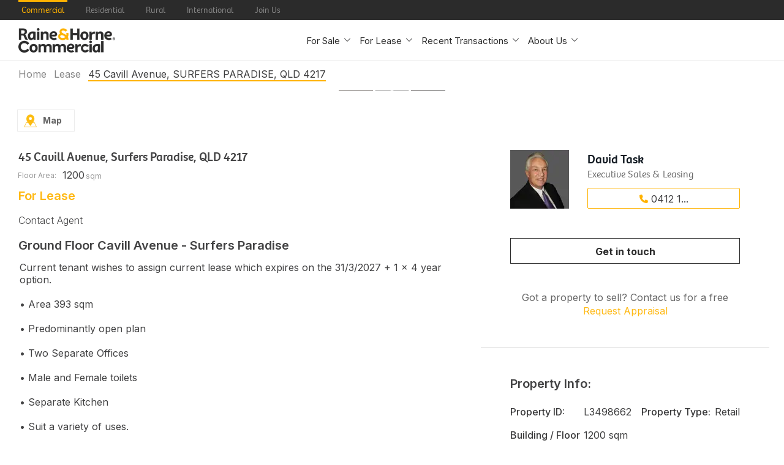

--- FILE ---
content_type: text/html; charset=utf-8
request_url: https://www.rhcommercial.com.au/goldcoast/properties/45-cavill-avenue-surfers-paradise-4217-queensland
body_size: 36569
content:
<!DOCTYPE html><html lang="en" style="scroll-behavior:smooth"><head><meta charSet="utf-8"/><meta name="viewport" content="width=device-width, initial-scale=1, maximum-scale=1, user-scalable=no"/><link rel="preload" href="/_next/static/media/d233855ce6879c70-s.p.woff2" as="font" crossorigin="" type="font/woff2"/><link rel="preload" href="/_next/static/media/e4af272ccee01ff0-s.p.woff2" as="font" crossorigin="" type="font/woff2"/><link rel="preload" as="image" href="https://www.facebook.com/tr?id=845538738094555&amp;ev=PageView&amp;noscript=1"/><link rel="preload" as="image" href="https://d3g1fm0n641hm7.cloudfront.net/properties/1169/149678980__1748497931-149678980__1748497720-79094-Photo4.JPG"/><link rel="preload" as="image" href="https://d3g1fm0n641hm7.cloudfront.net/properties/1169/149678975__1748497931-149678975__1748497914-149678975__1748497860-149678975__1748497838-149678975__1748497715-79040-Photo2.JPG"/><link rel="stylesheet" href="/_next/static/css/4ec29de559fa7b12.css" data-precedence="next"/><link rel="stylesheet" href="/_next/static/css/61cc7de05b0d0cf0.css" data-precedence="next"/><link rel="stylesheet" href="/_next/static/css/5fc54e8342c3da46.css" data-precedence="next"/><link rel="stylesheet" href="/_next/static/css/a73da6c568330bfa.css" data-precedence="next"/><link rel="stylesheet" href="/_next/static/css/051354701098bc22.css" data-precedence="next"/><link rel="stylesheet" href="/_next/static/css/4933ccf378229a77.css" data-precedence="next"/><link rel="stylesheet" href="/_next/static/css/fbf9886fc6ed4108.css" data-precedence="next"/><link rel="stylesheet" href="/_next/static/css/70669b5f139c99ef.css" data-precedence="next"/><link rel="stylesheet" href="/_next/static/css/7e29e4fe580c4601.css" data-precedence="next"/><link rel="stylesheet" href="/_next/static/css/7cca8e2c5137bd71.css" data-precedence="next"/><link rel="stylesheet" href="/_next/static/css/6667c17e4ded8842.css" data-precedence="next"/><link rel="stylesheet" href="/_next/static/css/526eb385b72a02e0.css" data-precedence="next"/><link rel="stylesheet" href="/_next/static/css/9ddbfc8dbe4b3d97.css" data-precedence="next"/><link rel="stylesheet" href="/_next/static/css/b9f2e7b21088fb9d.css" data-precedence="next"/><link rel="stylesheet" href="/_next/static/css/11596431977ee62d.css" data-precedence="next"/><link rel="stylesheet" href="/_next/static/css/ca894a0f727c110c.css" data-precedence="next"/><link rel="stylesheet" href="/_next/static/css/2ccbf02eed035921.css" data-precedence="next"/><link rel="stylesheet" href="/_next/static/css/94815adf097ec642.css" data-precedence="next"/><link rel="stylesheet" href="/_next/static/css/23d7e805a3a0352d.css" data-precedence="next"/><link rel="stylesheet" href="/_next/static/css/d3fef563f2ebeacf.css" data-precedence="next"/><link rel="stylesheet" href="/_next/static/css/8a6d0cfc74d33b74.css" data-precedence="next"/><link rel="stylesheet" href="/_next/static/css/19e3124cb4875295.css" data-precedence="next"/><link rel="stylesheet" href="/_next/static/css/eac341867048bd57.css" data-precedence="next"/><link rel="stylesheet" href="/_next/static/css/b8e302d41b271438.css" data-precedence="next"/><link rel="preload" as="script" fetchPriority="low" href="/_next/static/chunks/webpack-eafaee98f0dec0f1.js"/><script src="/_next/static/chunks/fd9d1056-06d8b6421cc88c5e.js" async=""></script><script src="/_next/static/chunks/2117-b30542bb306abaa4.js" async=""></script><script src="/_next/static/chunks/main-app-e35ae1193a9af127.js" async=""></script><script src="/_next/static/chunks/870fdd6f-4bd4f096d8a98011.js" async=""></script><script src="/_next/static/chunks/e37a0b60-57eb15bde63b67d7.js" async=""></script><script src="/_next/static/chunks/8862-5b6cc88b7af99e37.js" async=""></script><script src="/_next/static/chunks/6370-e4daf7412c16a561.js" async=""></script><script src="/_next/static/chunks/5355-29633abd9feb17d7.js" async=""></script><script src="/_next/static/chunks/7648-d4a1cce90462c255.js" async=""></script><script src="/_next/static/chunks/6979-705890d5c4cc939e.js" async=""></script><script src="/_next/static/chunks/7220-f8ec196656f2239a.js" async=""></script><script src="/_next/static/chunks/567-223862dd40e01046.js" async=""></script><script src="/_next/static/chunks/8301-4480007f02ffc754.js" async=""></script><script src="/_next/static/chunks/4528-cecebd561fd6b4bd.js" async=""></script><script src="/_next/static/chunks/5878-57ca124a1cc3c647.js" async=""></script><script src="/_next/static/chunks/174-8032fef8173f96fc.js" async=""></script><script src="/_next/static/chunks/3663-29bb912a3aab4871.js" async=""></script><script src="/_next/static/chunks/9315-196ef31b72fd4761.js" async=""></script><script src="/_next/static/chunks/3293-198f7df48655a6de.js" async=""></script><script src="/_next/static/chunks/8488-3609b09fef19ddc4.js" async=""></script><script src="/_next/static/chunks/app/%5Bslug%5D/layout-d48cb0a7d0d72ac1.js" async=""></script><script src="/_next/static/chunks/8003-f69654ac76a3eda0.js" async=""></script><script src="/_next/static/chunks/9763-aadc91bf420ff44b.js" async=""></script><script src="/_next/static/chunks/978-c1af71ed12c95262.js" async=""></script><script src="/_next/static/chunks/app/layout-14552a0c603181f9.js" async=""></script><script async="" src="https://launcher.enquirybot.com/index.js" data-bot-id="e6ffc109-88f2-46bc-b4ef-45e0a8f097b0"></script><script src="/_next/static/chunks/app/%5Bslug%5D/not-found-4ae2511b2cbf7850.js" async=""></script><script src="/_next/static/chunks/69b09407-8827359cd64bb88c.js" async=""></script><script src="/_next/static/chunks/c36f3faa-5d1ac38bdf8c2f14.js" async=""></script><script src="/_next/static/chunks/ca377847-aab4b6c45effeac5.js" async=""></script><script src="/_next/static/chunks/3986-e428af4763386495.js" async=""></script><script src="/_next/static/chunks/8920-89bea785f9051c2b.js" async=""></script><script src="/_next/static/chunks/4850-c42ec37a46761f38.js" async=""></script><script src="/_next/static/chunks/6989-4a3b8adfcefd1cd7.js" async=""></script><script src="/_next/static/chunks/1384-37b50e50ea768573.js" async=""></script><script src="/_next/static/chunks/5261-4df0e564d9665ca1.js" async=""></script><script src="/_next/static/chunks/7910-862ccc4bd0631ed7.js" async=""></script><script src="/_next/static/chunks/4306-1bd2122846f97861.js" async=""></script><script src="/_next/static/chunks/app/%5Bslug%5D/properties/%5BpropertySlug%5D/page-56ccb9748605a4b4.js" async=""></script><link rel="icon" href="/images/favicon.png"/><link rel="apple-touch-icon-precomposed" href="/images/apple-touch-icon-57-precomposed.png"/><title>Ground Floor Cavill Avenue - Surfers Paradise - 45 Cavill Avenue, Surfers Paradise, QLD 4217 - Raine &amp; Horne Commercial Gold Coast</title><meta name="description" content="45 Cavill Avenue, Surfers Paradise, QLD 4217 is a Commercial Property (Retail) for Lease. Current tenant wishes to assign current lease which expires on the 31/3/2027 + 1 x 4 year option. • Area 393 sqm • Predominantly ..."/><meta name="author" content="Raine &amp; Horne National Information Solutions"/><link rel="canonical" href="https://www.rhcommercial.com.au/goldcoast/properties/45-cavill-avenue-surfers-paradise-4217-queensland"/><meta property="og:title" content="Ground Floor Cavill Avenue - Surfers Paradise - 45 Cavill Avenue, Surfers Paradise, QLD 4217 - Raine &amp; Horne Commercial Gold Coast"/><meta property="og:description" content="45 Cavill Avenue, Surfers Paradise, QLD 4217 is a Commercial Property (Retail) for Lease. Current tenant wishes to assign current lease which expires on the 31/3/2027 + 1 x 4 year option. • Area 393 sqm • Predominantly ..."/><meta property="og:url" content="https://www.rhcommercial.com.au/goldcoast/properties/45-cavill-avenue-surfers-paradise-4217-queensland"/><meta property="og:site_name" content="Raine &amp; Horne"/><meta property="og:locale" content="en_GB"/><meta property="og:image" content="https://d3g1fm0n641hm7.cloudfront.net/properties/1169/149678972__1748497931-149678972__1748497898-149678972__1748497792-149678972__1748497712-70131-Photo7.1.JPG"/><meta property="og:image:width" content="800"/><meta property="og:image:height" content="600"/><meta property="og:image:alt" content="Ground Floor Cavill Avenue - Surfers Paradise - 45 Cavill Avenue, Surfers Paradise, QLD 4217 - Raine &amp; Horne Commercial Gold Coast"/><meta property="og:type" content="article"/><meta name="twitter:card" content="summary"/><meta name="twitter:site" content="@rainehorne"/><meta name="twitter:creator" content="@rainehorne"/><meta name="twitter:title" content="Ground Floor Cavill Avenue - Surfers Paradise - 45 Cavill Avenue, Surfers Paradise, QLD 4217 - Raine &amp; Horne Commercial Gold Coast"/><meta name="twitter:description" content="45 Cavill Avenue, Surfers Paradise, QLD 4217 is a Commercial Property (Retail) for Lease. Current tenant wishes to assign current lease which expires on the 31/3/2027 + 1 x 4 year option. • Area 393 sqm • Predominantly ..."/><meta name="twitter:image" content="https://d3g1fm0n641hm7.cloudfront.net/properties/1169/149678972__1748497931-149678972__1748497898-149678972__1748497792-149678972__1748497712-70131-Photo7.1.JPG"/><link rel="icon" href="/favicon.ico" type="image/x-icon" sizes="16x16"/><meta name="next-size-adjust"/><link rel="stylesheet" href="https://cdnjs.cloudflare.com/ajax/libs/font-awesome/6.2.0/css/all.css"/><style type="text/css">.fresnel-container{margin:0;padding:0;}
@media not all and (min-width:0px) and (max-width:767.98px){.fresnel-at-xs{display:none!important;}}
@media not all and (min-width:768px) and (max-width:991.98px){.fresnel-at-sm{display:none!important;}}
@media not all and (min-width:992px) and (max-width:1199.98px){.fresnel-at-md{display:none!important;}}
@media not all and (min-width:1200px){.fresnel-at-lg{display:none!important;}}
@media not all and (max-width:767.98px){.fresnel-lessThan-sm{display:none!important;}}
@media not all and (max-width:991.98px){.fresnel-lessThan-md{display:none!important;}}
@media not all and (max-width:1199.98px){.fresnel-lessThan-lg{display:none!important;}}
@media not all and (min-width:768px){.fresnel-greaterThan-xs{display:none!important;}}
@media not all and (min-width:992px){.fresnel-greaterThan-sm{display:none!important;}}
@media not all and (min-width:1200px){.fresnel-greaterThan-md{display:none!important;}}
@media not all and (min-width:0px){.fresnel-greaterThanOrEqual-xs{display:none!important;}}
@media not all and (min-width:768px){.fresnel-greaterThanOrEqual-sm{display:none!important;}}
@media not all and (min-width:992px){.fresnel-greaterThanOrEqual-md{display:none!important;}}
@media not all and (min-width:1200px){.fresnel-greaterThanOrEqual-lg{display:none!important;}}
@media not all and (min-width:0px) and (max-width:767.98px){.fresnel-between-xs-sm{display:none!important;}}
@media not all and (min-width:0px) and (max-width:991.98px){.fresnel-between-xs-md{display:none!important;}}
@media not all and (min-width:0px) and (max-width:1199.98px){.fresnel-between-xs-lg{display:none!important;}}
@media not all and (min-width:768px) and (max-width:991.98px){.fresnel-between-sm-md{display:none!important;}}
@media not all and (min-width:768px) and (max-width:1199.98px){.fresnel-between-sm-lg{display:none!important;}}
@media not all and (min-width:992px) and (max-width:1199.98px){.fresnel-between-md-lg{display:none!important;}}</style><script src="/_next/static/chunks/polyfills-42372ed130431b0a.js" noModule=""></script><style data-styled="" data-styled-version="6.0.7">.dJfaSg{height:33px;background-color:#2B2B2B;position:fixed;width:100%;z-index:10;display:flex;justify-content:space-between;color:#868686;font-size:14px;}/*!sc*/
@media (max-width:992px){.dJfaSg{display:none;}}/*!sc*/
data-styled.g1[id="sc-6c7759b0-0"]{content:"dJfaSg,"}/*!sc*/
.eHyJV{display:flex;align-items:center;list-style:none;margin-bottom:0;padding:0 30px;}/*!sc*/
data-styled.g2[id="sc-6c7759b0-1"]{content:"eHyJV,"}/*!sc*/
.hwWKDF{margin-right:25px;display:inline-block;height:100%;}/*!sc*/
.hwWKDF >a,.hwWKDF button{font-size:14px;font-weight:300;line-height:22px;color:#868686;border-top:solid 3px transparent;display:block;padding:3px 5px 4px 5px;text-decoration:none;}/*!sc*/
.hwWKDF >a.active,.hwWKDF button.active{color:#FFB200;border-top-color:#FFB200;text-decoration:none;}/*!sc*/
.hwWKDF >a:hover,.hwWKDF button:hover{color:#FFB200;text-decoration:none;}/*!sc*/
data-styled.g3[id="sc-6c7759b0-2"]{content:"hwWKDF,"}/*!sc*/
.fKGvmy{background:transparent;border:0;cursor:pointer;}/*!sc*/
data-styled.g4[id="sc-6c7759b0-3"]{content:"fKGvmy,"}/*!sc*/
.jYshgO{color:#FFB200!important;}/*!sc*/
.jYshgO:hover,.jYshgO:focus{color:#FFB200!important;text-decoration:none!important;}/*!sc*/
.eFQogw{color:#868686!important;}/*!sc*/
.eFQogw:hover,.eFQogw:focus{color:#FFB200!important;text-decoration:none!important;}/*!sc*/
data-styled.g5[id="sc-1d795f95-0"]{content:"jYshgO,eFQogw,"}/*!sc*/
.eIEgBh{max-width:1600px;width:100%;margin:0 auto;}/*!sc*/
data-styled.g7[id="sc-c7078790-0"]{content:"eIEgBh,"}/*!sc*/
.icLwFT{margin:0 auto;height:91px;max-width:1600px;top:33px;background-color:#fff;max-height:65px;width:100%;display:flex;align-items:center;padding:0 30px;}/*!sc*/
.icLwFT ul{margin-bottom:0;padding:0;}/*!sc*/
@media (max-width:992px){.icLwFT{top:0;justify-content:space-between;}}/*!sc*/
data-styled.g10[id="sc-363d1753-0"]{content:"icLwFT,"}/*!sc*/
.defTDm a{display:flex;align-items:center;}/*!sc*/
data-styled.g11[id="sc-363d1753-1"]{content:"defTDm,"}/*!sc*/
.gtNFwY{flex:1;list-style:none;height:100%;display:flex;align-items:center;justify-content:center;}/*!sc*/
data-styled.g12[id="sc-363d1753-2"]{content:"gtNFwY,"}/*!sc*/
.eUCsmq{opacity:1;display:flex;align-items:center;font-size:18px;}/*!sc*/
.eUCsmq >span{margin:0 5px;}/*!sc*/
@media(max-width:1400px){.eUCsmq{display:none;}}/*!sc*/
@media (max-width:992px){.eUCsmq{font-size:18px;padding:5px 10px;margin:10px;color:#101820;}}/*!sc*/
.czhZSk{opacity:1;display:flex;align-items:center;font-size:18px;}/*!sc*/
.czhZSk >span{margin:0 5px;}/*!sc*/
@media (max-width:992px){.czhZSk{font-size:18px;padding:5px 10px;margin:10px;color:#101820;}}/*!sc*/
data-styled.g13[id="sc-363d1753-3"]{content:"eUCsmq,czhZSk,"}/*!sc*/
.iySMPY{position:fixed;width:100vw;height:100vh;background:#fff;top:0;right:0;z-index:100;transform:translateX(1000vw);transition:all 0.3s;overflow:auto;}/*!sc*/
.iySMPY ul{flex-direction:column;justify-content:flex-start;}/*!sc*/
data-styled.g15[id="sc-363d1753-5"]{content:"iySMPY,"}/*!sc*/
.fpPGCu{list-style-type:none;padding:0 10px;color:#424243;}/*!sc*/
data-styled.g16[id="sc-363d1753-6"]{content:"fpPGCu,"}/*!sc*/
.dzvgmP{font-size:16px;padding:24px 8px;border-bottom:1px solid #F2F2F2;}/*!sc*/
data-styled.g17[id="sc-363d1753-7"]{content:"dzvgmP,"}/*!sc*/
.iYmVBj{position:fixed;opacity:0;z-index:101;width:100%;height:96px;bottom:0;left:0;right:0;background:#fff;box-shadow:0px -4px 1px 0px rgba(0,0,0,0.06);transform:translateY(200%);transition:transform 0.25s;}/*!sc*/
data-styled.g20[id="sc-363d1753-10"]{content:"iYmVBj,"}/*!sc*/
.cflcpx{padding:5px;display:flex;justify-content:space-between;padding:24px 16px;height:48px;}/*!sc*/
.cflcpx button{display:flex;justify-content:center;align-items:center;width:49%;height:40px;padding:7px 0 5px 0;}/*!sc*/
.cflcpx a{display:flex;justify-content:center;align-items:center;width:49%;height:40px;padding:7px 0 5px 0;}/*!sc*/
data-styled.g21[id="sc-363d1753-11"]{content:"cflcpx,"}/*!sc*/
.jlMkqB{display:flex;justify-content:space-between;font-size:16px;}/*!sc*/
data-styled.g23[id="sc-363d1753-13"]{content:"jlMkqB,"}/*!sc*/
.iGCpsC{height:64px;width:100%;background-color:#fff;display:flex;justify-content:space-between;align-items:center;padding:0 16px;box-shadow:0px 4px 1px 0px rgba(0,0,0,0.06);position:fixed;z-index:100;top:0;}/*!sc*/
.iGCpsC a{display:flex;align-items:center;}/*!sc*/
data-styled.g35[id="sc-363d1753-25"]{content:"iGCpsC,"}/*!sc*/
.exMvbr{height:64px;width:100%;}/*!sc*/
data-styled.g36[id="sc-363d1753-26"]{content:"exMvbr,"}/*!sc*/
.jcEdwr{height:96px;width:100%;}/*!sc*/
data-styled.g37[id="sc-363d1753-27"]{content:"jcEdwr,"}/*!sc*/
.fTpybR{border:0;outline:none;cursor:pointer;background:none;}/*!sc*/
data-styled.g38[id="sc-363d1753-28"]{content:"fTpybR,"}/*!sc*/
.kLSMhd{position:absolute;top:100%;left:9999999px;right:auto;padding:10px 0;box-shadow:2px 2px 10px rgba(0,0,0,0.2);background-color:rgba(43,43,43,0.8);opacity:0;transition:opacity 0.3s ease-in;display:flex;}/*!sc*/
data-styled.g40[id="sc-52d7753b-0"]{content:"kLSMhd,"}/*!sc*/
.fzfQsp{position:relative;display:flex;align-items:center;margin:0 10px;font-size:15px;line-height:1.134;border-bottom:0;cursor:pointer;color:#424243;border-top:1px solid transparent;}/*!sc*/
@media (max-width:1400px){.fzfQsp{margin:0 5px;}}/*!sc*/
@media (max-width:1200px){.fzfQsp{font-size:12px;}}/*!sc*/
.fzfQsp:hover{border-top:1px solid transparent;}/*!sc*/
.fzfQsp:hover .sc-52d7753b-0{left:0;opacity:1;top:100%;}/*!sc*/
data-styled.g41[id="sc-52d7753b-1"]{content:"fzfQsp,"}/*!sc*/
.gxKtRN{display:flex;justify-content:space-between;color:#424243;padding:24px 5px;color:#2B2B2B;}/*!sc*/
.gxKtRN:hover{background-color:#f5f5f5;}/*!sc*/
.gxKtRN svg{position:relative;top:-1px;left:6px;}/*!sc*/
@media (max-width:1400px){.gxKtRN{padding:24px 5px;}}/*!sc*/
@media (max-width:1200px){.gxKtRN{padding:26px 5px;}}/*!sc*/
data-styled.g43[id="sc-52d7753b-3"]{content:"gxKtRN,"}/*!sc*/
.fQYSxM{padding:0;margin:0;list-style:none;color:#fff;}/*!sc*/
data-styled.g44[id="sc-52d7753b-4"]{content:"fQYSxM,"}/*!sc*/
.cARnoU{display:flex;align-items:center;}/*!sc*/
data-styled.g45[id="sc-52d7753b-5"]{content:"cARnoU,"}/*!sc*/
.eDPPda{padding:0 20px;white-space:nowrap;height:28px;line-height:28px;text-decoration:none;transition:color 0.1s ease-in;color:#fff!important;font-size:15px;}/*!sc*/
.eDPPda:hover,.eDPPda:active,.eDPPda:focus{text-decoration:none!important;color:#FFB200!important;}/*!sc*/
data-styled.g49[id="sc-52d7753b-9"]{content:"eDPPda,"}/*!sc*/
.dbcxWK{position:relative;box-shadow:none;cursor:pointer;background:#fff;color:#2B2B2B;border:1px solid #2B2B2B;border-radius:0;padding-left:28px;padding-right:28px;padding-top:0;padding-bottom:0;font-size:16px;transition:all 0.3s ease-in;}/*!sc*/
.dbcxWK:hover{outline:none;background:#2B2B2B;border:1px solid transparent;color:#fff;}/*!sc*/
.dbcxWK:disabled{opacity:0.5;border:1px solid #999999;color:#999999;}/*!sc*/
.dbcxWK:disabled:hover{cursor:auto;background:#fff;}/*!sc*/
@keyframes spin{to{transform:translate(-50%,-50%) rotate(360deg);}}/*!sc*/
data-styled.g66[id="sc-cf9473f8-0"]{content:"dbcxWK,"}/*!sc*/
.gPGaHV{display:inline-block;box-shadow:none;cursor:pointer;background:linear-gradient( to right,#FFB200 50%,#FFB200 100% );color:#101820;border:none;border-radius:0;padding-left:28px;padding-right:28px;padding-top:0;padding-bottom:0;box-shadow:-3px 3px 10px rgba(31,32,31,0.23);font-size:16px;transition:all 0.3s ease-in;}/*!sc*/
data-styled.g69[id="sc-cf9473f8-3"]{content:"gPGaHV,"}/*!sc*/
.jtqQzR{margin-top:30px;list-style:none;width:92vw;}/*!sc*/
data-styled.g86[id="sc-121dc5cd-0"]{content:"jtqQzR,"}/*!sc*/
.dyrRwQ{border-bottom:1px solid #cccccc;}/*!sc*/
.dyrRwQ:first-child{border-top:1px solid #cccccc;}/*!sc*/
data-styled.g87[id="sc-121dc5cd-1"]{content:"dyrRwQ,"}/*!sc*/
.jtZurL{display:flex;justify-content:space-between;align-items:center;}/*!sc*/
data-styled.g88[id="sc-121dc5cd-2"]{content:"jtZurL,"}/*!sc*/
.cqPOt{width:100%;}/*!sc*/
data-styled.g89[id="sc-121dc5cd-3"]{content:"cqPOt,"}/*!sc*/
.cMQEgA{flex:1;font-weight:700;font-size:14px;padding-top:14px;padding-bottom:16px;}/*!sc*/
data-styled.g90[id="sc-121dc5cd-4"]{content:"cMQEgA,"}/*!sc*/
.dLdxfc{font-weight:400;padding:6px 0;}/*!sc*/
data-styled.g91[id="sc-121dc5cd-5"]{content:"dLdxfc,"}/*!sc*/
.kGKuU{background:none;padding:8px 10px;border:none;}/*!sc*/
data-styled.g92[id="sc-121dc5cd-6"]{content:"kGKuU,"}/*!sc*/
.itEuHA{display:none;width:100%;padding:0 10px;padding-bottom:10px;height:0;transition:all 0.3s ease-in-out;}/*!sc*/
data-styled.g93[id="sc-121dc5cd-7"]{content:"itEuHA,"}/*!sc*/
.dXlFq{font-size:40px;padding-bottom:12px;text-align:center;margin:20px;margin-bottom:48px;line-height:42px;display:flex;justify-content:center;color:#101820;}/*!sc*/
@media (max-width:992px){.dXlFq{font-size:30px;margin:0 auto;padding-bottom:8px;margin-bottom:16px;line-height:30px;}}/*!sc*/
.dXlFq h1,.dXlFq h2,.dXlFq h3,.dXlFq h4,.dXlFq h5{font-size:40px;font-weight:300;display:inline-block;margin-right:7px;}/*!sc*/
@media (max-width:992px){.dXlFq h1,.dXlFq h2,.dXlFq h3,.dXlFq h4,.dXlFq h5{font-size:30px;line-height:30px;}}/*!sc*/
data-styled.g100[id="sc-261bcfc-0"]{content:"dXlFq,"}/*!sc*/
.qAidm{font-size:40px;line-height:42px;font-weight:300;position:relative;}/*!sc*/
data-styled.g101[id="sc-261bcfc-1"]{content:"qAidm,"}/*!sc*/
.glEVmw{font-weight:600;}/*!sc*/
@media(max-width:992px){.glEVmw{font-size:30px;}}/*!sc*/
data-styled.g102[id="sc-261bcfc-2"]{content:"glEVmw,"}/*!sc*/
.bvKSf{position:absolute;bottom:-12px;left:50%;transform:translateX(-50%);width:70px;height:3px;background-color:#FFB200;}/*!sc*/
data-styled.g103[id="sc-261bcfc-3"]{content:"bvKSf,"}/*!sc*/
.jLNKJt{background-color:#fff;width:100%;margin-top:98px;}/*!sc*/
@media (max-width:992px){.jLNKJt{margin-top:0px;}}/*!sc*/
data-styled.g144[id="sc-df7a5d19-0"]{content:"jLNKJt,"}/*!sc*/
.byMLB{width:100%;height:50px;background:#fff;padding:10px 0;}/*!sc*/
@media (max-width:992px){.byMLB{display:none;}}/*!sc*/
data-styled.g160[id="sc-9e824689-1"]{content:"byMLB,"}/*!sc*/
.jypJgE{width:100%;padding:2px 30px;background:#fff;height:30px;position:relative;top:unset;}/*!sc*/
@media (max-width:992px){.jypJgE{display:none;padding:2px 10px;}}/*!sc*/
data-styled.g162[id="sc-9e824689-3"]{content:"jypJgE,"}/*!sc*/
.looCbA{display:flex;list-style-type:none;font-size:16px;}/*!sc*/
.looCbA li{margin-right:6px;color:#101820;}/*!sc*/
.looCbA li a{text-decoration:none;padding-bottom:5px;color:#868686;margin-right:6px;}/*!sc*/
.looCbA li:last-child a{color:#3c3c3d;font-weight:400;border-bottom:2px solid #FFB200;}/*!sc*/
.looCbA li span{color:#3c3c3d;font-weight:400;border-bottom:2px solid #FFB200;}/*!sc*/
data-styled.g163[id="sc-9e824689-4"]{content:"looCbA,"}/*!sc*/
.dFReII{width:100%;padding:25px 0;color:#868686;background-color:#2B2B2B;}/*!sc*/
data-styled.g197[id="sc-e678087b-1"]{content:"dFReII,"}/*!sc*/
.eObxXi{font-size:40px;line-height:40px;padding:24px;padding-bottom:48px;width:100%;text-align:center;color:#fff;border-bottom:1px solid #666;}/*!sc*/
@media (max-width:992px){.eObxXi{font-size:30px;line-height:30px;}}/*!sc*/
@media (max-width:768px){.eObxXi{font-size:24px;}}/*!sc*/
data-styled.g198[id="sc-8e54535b-0"]{content:"eObxXi,"}/*!sc*/
.jUPvHv{position:relative;max-width:943px;margin:0 auto;}/*!sc*/
data-styled.g217[id="sc-3b97f536-0"]{content:"jUPvHv,"}/*!sc*/
.hWAnLJ{object-fit:cover;background-image:url(https://d3g1fm0n641hm7.cloudfront.net/properties/1169/149678980__1748497931-149678980__1748497720-79094-Photo4.JPG);background-size:cover;background-position:center center;background-repeat:no-repeat;aspect-ratio:1.76;}/*!sc*/
@media (max-width:992px){.hWAnLJ{width:100%;height:100%;}}/*!sc*/
.hKMDEG{object-fit:cover;background-image:url(https://d3g1fm0n641hm7.cloudfront.net/properties/1169/149678972__1748497931-149678972__1748497898-149678972__1748497792-149678972__1748497712-70131-Photo7.1.JPG);background-size:cover;background-position:center center;background-repeat:no-repeat;aspect-ratio:1.76;}/*!sc*/
@media (max-width:992px){.hKMDEG{width:100%;height:100%;}}/*!sc*/
.hnIOKC{object-fit:cover;background-image:url(https://d3g1fm0n641hm7.cloudfront.net/properties/1169/149678975__1748497931-149678975__1748497914-149678975__1748497860-149678975__1748497838-149678975__1748497715-79040-Photo2.JPG);background-size:cover;background-position:center center;background-repeat:no-repeat;aspect-ratio:1.76;}/*!sc*/
@media (max-width:992px){.hnIOKC{width:100%;height:100%;}}/*!sc*/
.eZshzm{object-fit:cover;background-image:url(https://d3g1fm0n641hm7.cloudfront.net/properties/1169/149678978__1748497931-149678978__1748497718-70168-Photo3.JPG);background-size:cover;background-position:center center;background-repeat:no-repeat;aspect-ratio:1.76;}/*!sc*/
@media (max-width:992px){.eZshzm{width:100%;height:100%;}}/*!sc*/
.eWnCTt{object-fit:cover;background-image:url(https://d3g1fm0n641hm7.cloudfront.net/properties/1169/149678981__1748497931-149678981__1748497723-79087-Photo5.JPG);background-size:cover;background-position:center center;background-repeat:no-repeat;aspect-ratio:1.76;}/*!sc*/
@media (max-width:992px){.eWnCTt{width:100%;height:100%;}}/*!sc*/
.emFfAc{object-fit:cover;background-image:url(https://d3g1fm0n641hm7.cloudfront.net/properties/1169/149678983__1748497931-149678983__1748497724-79071-Photo6.JPG);background-size:cover;background-position:center center;background-repeat:no-repeat;aspect-ratio:1.76;}/*!sc*/
@media (max-width:992px){.emFfAc{width:100%;height:100%;}}/*!sc*/
data-styled.g218[id="sc-3b97f536-1"]{content:"hWAnLJ,hKMDEG,hnIOKC,eZshzm,eWnCTt,emFfAc,"}/*!sc*/
.RByND{position:relative;aspect-ratio:1.78;}/*!sc*/
data-styled.g225[id="sc-d4dbe5b8-0"]{content:"RByND,"}/*!sc*/
.QHpSP{position:relative;aspect-ratio:1.78;background-size:cover;background-position:center center;background-repeat:no-repeat;opacity:1;transition:opacity 0.1s ease-in-out;}/*!sc*/
.iFppth{position:relative;aspect-ratio:1.78;background-size:cover;background-position:center center;background-repeat:no-repeat;opacity:1;transition:opacity 0.1s ease-in-out;opacity:0.2;height:0;}/*!sc*/
data-styled.g226[id="sc-d4dbe5b8-1"]{content:"QHpSP,iFppth,"}/*!sc*/
.jZLSmf{cursor:pointer;position:absolute;top:50%;transform:translateY(-50%);background-color:transparent;width:48px;height:48px;border:0;outline:none;}/*!sc*/
.jZLSmf:hover{background-color:rgba(0,0,0,0.4);}/*!sc*/
data-styled.g227[id="sc-d4dbe5b8-2"]{content:"jZLSmf,"}/*!sc*/
.fNOSIN{position:absolute;top:0px;left:0px;height:32px;display:flex;align-items:center;background:#FFCB05;padding:0 16px;font-size:14px;font-weight:300;letter-spacing:1px;color:#3c3c3d;}/*!sc*/
@media (max-width:1024px){.fNOSIN{border-radius:0px;top:0;left:0;font-size:14px;padding:2px 5px;}}/*!sc*/
data-styled.g228[id="sc-d4dbe5b8-3"]{content:"fNOSIN,"}/*!sc*/
.jVxxjd{position:absolute;cursor:pointer;background:none;outline:none;border:0;display:block;width:40px;height:40px;top:0;right:0;}/*!sc*/
.jVxxjd svg{color:#fff;}/*!sc*/
data-styled.g229[id="sc-1bb4da2d-0"]{content:"jVxxjd,"}/*!sc*/
.ksUIPW{display:none;}/*!sc*/
@media (max-width:992px){.ksUIPW{display:block;position:absolute;top:calc(50% - 10px);left:10px;outline:none;border:none;background:transparent;}}/*!sc*/
data-styled.g230[id="sc-b9d00720-0"]{content:"ksUIPW,"}/*!sc*/
.gODPrb{display:none;}/*!sc*/
@media (max-width:992px){.gODPrb{display:block;position:absolute;top:calc(50% - 10px);right:10px;outline:none;border:none;background:transparent;}}/*!sc*/
data-styled.g231[id="sc-b9d00720-1"]{content:"gODPrb,"}/*!sc*/
.dzIDTF{width:100%;padding:0 24px;max-width:1600px;margin:0 auto;}/*!sc*/
data-styled.g232[id="sc-50c0934c-0"]{content:"dzIDTF,"}/*!sc*/
.FgFqu{display:flex;}/*!sc*/
@media (max-width:992px){.FgFqu{flex-direction:column;}}/*!sc*/
data-styled.g233[id="sc-50c0934c-1"]{content:"FgFqu,"}/*!sc*/
.euXuVa{flex:3;padding-right:32px;min-width:280px;}/*!sc*/
@media (max-width:768px){.euXuVa{padding-right:0;}}/*!sc*/
data-styled.g234[id="sc-50c0934c-2"]{content:"euXuVa,"}/*!sc*/
.gMkjIo{flex:1.2;padding-left:30px;}/*!sc*/
@media (max-width:992px){.gMkjIo{width:100%;padding-left:0;border:none;}}/*!sc*/
data-styled.g235[id="sc-50c0934c-3"]{content:"gMkjIo,"}/*!sc*/
.gPlMNv{padding:35px 0;}/*!sc*/
@media (max-width:992px){.gPlMNv{padding:5px 0;}}/*!sc*/
data-styled.g236[id="sc-50c0934c-4"]{content:"gPlMNv,"}/*!sc*/
.TbYgO{padding:20px 4px 5px;max-width:100%;margin:10px 0 25px 0;}/*!sc*/
@media (max-width:992px){.TbYgO{padding:0px 0 5px;}}/*!sc*/
data-styled.g237[id="sc-50c0934c-5"]{content:"TbYgO,"}/*!sc*/
.kGrplo{display:flex;gap:18px;flex-wrap:wrap;font-size:14px;}/*!sc*/
.kGrplo button{display:inline-block;display:flex;}/*!sc*/
data-styled.g241[id="sc-ff73b235-0"]{content:"kGrplo,"}/*!sc*/
.iueDhQ{padding:6px 20px;border:1px solid #ececec;color:#666666;cursor:pointer;display:flex;align-items:center;}/*!sc*/
.iueDhQ:hover{border-color:#3c3c3d;transition:border-color 0.3s ease-in;color:#FFB200;}/*!sc*/
.iueDhQ a{font-size:14px;}/*!sc*/
.iueDhQ a span{font-size:14px;}/*!sc*/
.iueDhQ img{position:relative;left:-10px;}/*!sc*/
.iueDhQ svg{margin-right:8px;}/*!sc*/
data-styled.g242[id="sc-ff73b235-1"]{content:"iueDhQ,"}/*!sc*/
.Ikphc{display:flex;flex-direction:row;justify-content:space-between;align-items:flex-start;flex-wrap:wrap;margin-bottom:14px;color:#424243;}/*!sc*/
@media (max-width:1400px){.Ikphc{flex-direction:column;flex-wrap:wrap;}}/*!sc*/
data-styled.g243[id="sc-a11707e7-0"]{content:"Ikphc,"}/*!sc*/
.iZtoqh{flex:1;font-size:20px;line-height:1.2;margin-bottom:8px;font-weight:300;padding:0 6px;}/*!sc*/
@media (max-width:768px){.iZtoqh{width:100%;}}/*!sc*/
data-styled.g244[id="sc-a11707e7-1"]{content:"iZtoqh,"}/*!sc*/
.kGfIls{margin-top:5px;display:flex;justify-content:center;text-align:center;}/*!sc*/
.kGfIls li{font-size:16px;}/*!sc*/
.kGfIls img{margin-left:10px;}/*!sc*/
@media (max-width:480px){.kGfIls{margin-top:10px;}}/*!sc*/
data-styled.g245[id="sc-a11707e7-2"]{content:"kGfIls,"}/*!sc*/
.ietUBA{list-style:none;display:flex;padding-left:8px;padding-bottom:2px;padding-top:1px;align-items:center;}/*!sc*/
data-styled.g246[id="sc-a11707e7-3"]{content:"ietUBA,"}/*!sc*/
.lIvav{color:#FFB914;line-height:1;padding-left:6px;margin-top:0;margin-bottom:20px;font-size:20px;font-weight:600;}/*!sc*/
data-styled.g248[id="sc-a11707e7-5"]{content:"lIvav,"}/*!sc*/
.icHfSA{margin-bottom:20px;padding-left:6px;font-size:16px;line-height:1.25;color:#424243;font-weight:300;}/*!sc*/
data-styled.g249[id="sc-a11707e7-6"]{content:"icHfSA,"}/*!sc*/
.cFbybO{margin:15px 0;padding-left:6px;font-weight:300;font-size:20px;line-height:1.1;color:#424243;}/*!sc*/
data-styled.g250[id="sc-a11707e7-7"]{content:"cFbybO,"}/*!sc*/
.hRdzsL{display:flex;justify-content:space-between;align-items:center;}/*!sc*/
.hRdzsL:last-child{margin-right:0;padding-top:1px;}/*!sc*/
@media (max-width:640px){.hRdzsL{justify-content:flex-start;}}/*!sc*/
data-styled.g254[id="sc-a11707e7-11"]{content:"hRdzsL,"}/*!sc*/
.dhOeTf{flex:1;min-width:135px;display:flex;justify-content:flex-end;gap:6px;}/*!sc*/
@media (max-width:1400px){.dhOeTf{justify-content:flex-start;}}/*!sc*/
data-styled.g255[id="sc-a11707e7-12"]{content:"dhOeTf,"}/*!sc*/
.gPejk{display:flex;align-items:center;flex-wrap:wrap;}/*!sc*/
data-styled.g256[id="sc-a11707e7-13"]{content:"gPejk,"}/*!sc*/
.firOsC{display:flex;align-items:flex-start;justify-content:center;list-style:none;}/*!sc*/
data-styled.g257[id="sc-fe28f580-0"]{content:"firOsC,"}/*!sc*/
.jdFofH{margin-right:12px;display:flex;height:100%;justify-content:space-between;align-items:center;}/*!sc*/
.jdFofH:last-child{margin-right:0;padding-top:1px;}/*!sc*/
data-styled.g259[id="sc-fe28f580-2"]{content:"jdFofH,"}/*!sc*/
.VorEp{display:block;padding:0 5px;font-size:12px;color:#999999;position:relative;top:2px;line-height:14px;}/*!sc*/
.VorEp span{color:#424243;font-size:16px;display:inline-block;margin-right:2px;}/*!sc*/
@media (max-width:640px){.VorEp{line-height:14px;}}/*!sc*/
data-styled.g260[id="sc-fe28f580-3"]{content:"VorEp,"}/*!sc*/
.bPWdUH{margin-right:5px;font-size:16px;color:#424243;}/*!sc*/
data-styled.g261[id="sc-fe28f580-4"]{content:"bPWdUH,"}/*!sc*/
.WpmjL{display:flex;align-items:center;padding-top:3px;font-size:14px;}/*!sc*/
.WpmjL img{margin-right:10px;line-height:14px;}/*!sc*/
@media (max-width:480px){.WpmjL{flex-wrap:wrap;justify-content:center;}.WpmjL img{width:32px;height:13px;}}/*!sc*/
data-styled.g263[id="sc-fe28f580-6"]{content:"WpmjL,"}/*!sc*/
.hgtvCa{margin-left:6px;margin-top:30px;}/*!sc*/
data-styled.g264[id="sc-4002ada3-0"]{content:"hgtvCa,"}/*!sc*/
.jNWweX{margin-bottom:12px;font-size:18px;color:#424243;font-weight:600;}/*!sc*/
data-styled.g265[id="sc-4002ada3-1"]{content:"jNWweX,"}/*!sc*/
.cuEBhr{display:flex;list-style-type:none;}/*!sc*/
data-styled.g266[id="sc-4002ada3-2"]{content:"cuEBhr,"}/*!sc*/
.bmaKGc{width:24px;height:24px;margin-right:14px;cursor:pointer;text-align:center;}/*!sc*/
.bmaKGc img{color:#424243;}/*!sc*/
data-styled.g267[id="sc-4002ada3-3"]{content:"bmaKGc,"}/*!sc*/
.jKPJoa{position:relative;margin-bottom:10px;padding-left:8px;max-height:400px;overflow:hidden;font-size:16px;line-height:1.25;color:#424243;transition:max-height 0.5s ease-in;white-space:pre-wrap;word-break:break-word;overflow-wrap:anywhere;}/*!sc*/
.jKPJoa .description-line{margin-bottom:20px;}/*!sc*/
.jKPJoa .description-line a{display:inline;word-break:break-word;overflow-wrap:anywhere;position:relative;z-index:1;}/*!sc*/
.jKPJoa .description-line:last-child{margin-bottom:0;}/*!sc*/
data-styled.g268[id="sc-7721dd6f-0"]{content:"jKPJoa,"}/*!sc*/
.Aklkd{font-family:var(--rh-font)!important;}/*!sc*/
.Aklkd *,.Aklkd *::before,.Aklkd *::after{font-family:var(--rh-font)!important;}/*!sc*/
.Aklkd h1,.Aklkd h2,.Aklkd .light{font-family:var(--rh-font)!important;}/*!sc*/
.Aklkd .fa,.Aklkd [class^="fa-"],.Aklkd [class*=" fa-"]{font-family:inherit!important;}/*!sc*/
data-styled.g271[id="sc-2d1fea6-0"]{content:"Aklkd,"}/*!sc*/
.etIwwM{border-bottom:1px solid #dbdbdb;text-align:center;padding:48px;padding-top:0;display:flex;flex-direction:column;justify-content:center;}/*!sc*/
@media (max-width:992px){.etIwwM{border-top:1px solid #dbdbdb;padding:16px;}.etIwwM button{margin-top:0px;max-width:unset;}}/*!sc*/
data-styled.g272[id="sc-ec75c3ae-0"]{content:"etIwwM,"}/*!sc*/
.hhlZvR{display:flex;margin-bottom:48px;}/*!sc*/
@media (max-width:992px){.hhlZvR{width:100%;padding:16px 0;margin:0 auto 16px;}}/*!sc*/
data-styled.g273[id="sc-ec75c3ae-1"]{content:"hhlZvR,"}/*!sc*/
.cYDFsK{max-width:96px;object-fit:cover;aspect-ratio:1;}/*!sc*/
@media (max-width:992px){.cYDFsK{justify-content:space-around;max-width:unset;}}/*!sc*/
data-styled.g274[id="sc-ec75c3ae-2"]{content:"cYDFsK,"}/*!sc*/
.erTeBH{flex:1;margin-left:30px;display:flex;text-align:left;flex-direction:column;justify-content:flex-end;}/*!sc*/
@media (max-width:992px){.erTeBH{justify-content:space-around;}}/*!sc*/
data-styled.g275[id="sc-ec75c3ae-3"]{content:"erTeBH,"}/*!sc*/
.iDlYzI{color:#101820;font-size:20px;line-height:22px;margin-bottom:3px;}/*!sc*/
.iDlYzI:hover,.iDlYzI:active{color:#666;}/*!sc*/
data-styled.g276[id="sc-ec75c3ae-4"]{content:"iDlYzI,"}/*!sc*/
.gvlKyu{color:#666;}/*!sc*/
data-styled.g277[id="sc-ec75c3ae-5"]{content:"gvlKyu,"}/*!sc*/
.ejpZBm{margin-top:44px;}/*!sc*/
@media (max-width:992px){.ejpZBm{margin-top:32px;}}/*!sc*/
data-styled.g278[id="sc-ec75c3ae-6"]{content:"ejpZBm,"}/*!sc*/
.ghtApb{color:#FFB914;}/*!sc*/
.ghtApb:hover,.ghtApb:active{color:#FFB200;}/*!sc*/
data-styled.g279[id="sc-ec75c3ae-7"]{content:"ghtApb,"}/*!sc*/
.iMyNMv{text-align:center;border:1px solid #FFB200;border-radius:2px;background:transparent;cursor:pointer;padding:8px 16px 6px;font-size:16px;line-height:1.125;color:#414042!important;transition:all 0.3s ease-in;}/*!sc*/
.iMyNMv:hover{border-color:#2B2B2B;}/*!sc*/
@media (max-width:480px){.iMyNMv{min-width:150px;}}/*!sc*/
data-styled.g284[id="sc-e77f235a-0"]{content:"iMyNMv,"}/*!sc*/
.dplrb{margin-bottom:24px;font-size:20px;color:#424243;font-weight:600;}/*!sc*/
data-styled.g286[id="sc-6ae4629d-0"]{content:"dplrb,"}/*!sc*/
.yGZjS{list-style:none;display:grid;grid-template-columns:1fr 1fr;gap:16px;}/*!sc*/
@media (max-width:992px){.yGZjS{display:block;}}/*!sc*/
data-styled.g287[id="sc-6ae4629d-1"]{content:"yGZjS,"}/*!sc*/
.hroVNU{display:flex;}/*!sc*/
.hroVNU >span{width:100%;flex:0 0 50%;max-width:50%;}/*!sc*/
data-styled.g288[id="sc-6ae4629d-2"]{content:"hroVNU,"}/*!sc*/
.oJZAu{display:inline-block;min-width:120px;padding-right:6px;font-weight:500;}/*!sc*/
data-styled.g289[id="sc-6ae4629d-3"]{content:"oJZAu,"}/*!sc*/
.bGWENv{padding:48px;color:#3c3c3d;}/*!sc*/
@media (max-width:992px){.bGWENv{padding:16px;}}/*!sc*/
data-styled.g290[id="sc-6ae4629d-4"]{content:"bGWENv,"}/*!sc*/
.iYEtLx{width:100%;overflow:hidden;position:relative;min-height:456px;display:flex;}/*!sc*/
data-styled.g298[id="sc-46842f36-0"]{content:"iYEtLx,"}/*!sc*/
.eqKVcq{flex-shrink:0;width:calc(100% / 3);padding:0 16px;}/*!sc*/
data-styled.g299[id="sc-46842f36-1"]{content:"eqKVcq,"}/*!sc*/
.bBgsDw{position:relative;display:flex;flex-direction:column;height:100%;background-color:#fff;box-shadow:0px 4px 1px 0px rgba(0, 0, 0, 0.06);}/*!sc*/
.hEjfBN{position:relative;display:flex;flex-direction:column;height:100%;background-color:#fff;}/*!sc*/
data-styled.g300[id="sc-bd655398-0"]{content:"bBgsDw,hEjfBN,"}/*!sc*/
.elMxXy{flex:1;display:flex;align-items:center;flex-direction:column;padding:16px;padding-bottom:32px;}/*!sc*/
data-styled.g301[id="sc-bd655398-1"]{content:"elMxXy,"}/*!sc*/
.eljDHg{font-size:18px;line-height:1.25rem;margin-bottom:24px;color:#424243;}/*!sc*/
.eljDHg:hover{text-decoration:underline;}/*!sc*/
@media (max-width:992px){.eljDHg{text-align:center;}}/*!sc*/
data-styled.g302[id="sc-bd655398-2"]{content:"eljDHg,"}/*!sc*/
.jjClfj{margin-bottom:20px;line-height:20px;font-weight:300;min-height:20px;text-align:center;}/*!sc*/
data-styled.g303[id="sc-bd655398-3"]{content:"jjClfj,"}/*!sc*/
.kLNBLm{font-size:18px;color:#FFB200;margin-bottom:4px;}/*!sc*/
data-styled.g304[id="sc-bd655398-4"]{content:"kLNBLm,"}/*!sc*/
.dwWNho{width:100%;position:relative;padding-top:32px;}/*!sc*/
data-styled.g309[id="sc-25766b59-0"]{content:"dwWNho,"}/*!sc*/
.iNLkgJ{position:absolute;left:0;display:flex;transform:translateX(0%);transition:transform 0.5s ease-in-out;}/*!sc*/
data-styled.g310[id="sc-25766b59-1"]{content:"iNLkgJ,"}/*!sc*/
.jlMnCy{display:flex;opacity:0;width:100%;height:0px;pointer-events:none;}/*!sc*/
data-styled.g311[id="sc-25766b59-2"]{content:"jlMnCy,"}/*!sc*/
.cyFUBD{margin-top:32px;display:flex;align-items:center;justify-content:center;}/*!sc*/
data-styled.g312[id="sc-25766b59-3"]{content:"cyFUBD,"}/*!sc*/
.iKEwqG{cursor:pointer;background:none;border:0;width:32px;height:32px;display:flex;align-items:center;justify-content:center;margin:0 8px;}/*!sc*/
data-styled.g313[id="sc-25766b59-4"]{content:"iKEwqG,"}/*!sc*/
.Qauha{display:flex;align-items:center;justify-content:center;flex-wrap:wrap;gap:16px;}/*!sc*/
data-styled.g314[id="sc-25766b59-5"]{content:"Qauha,"}/*!sc*/
.hFDfmm{cursor:pointer;width:12px;height:12px;min-width:12px;border:1px solid #FFB200;border-radius:50%;background:#FFB200;transition:all 0.3s ease-in-out;}/*!sc*/
.iiebst{cursor:pointer;width:12px;height:12px;min-width:12px;border:1px solid #868686;border-radius:50%;background:none;transition:all 0.3s ease-in-out;}/*!sc*/
data-styled.g315[id="sc-25766b59-6"]{content:"hFDfmm,iiebst,"}/*!sc*/
.gxbjDW{width:100%;overflow:hidden;position:relative;min-height:343px;display:flex;}/*!sc*/
@media(max-width:768px){.gxbjDW{min-height:unset;}}/*!sc*/
data-styled.g318[id="sc-f1ab1dff-0"]{content:"gxbjDW,"}/*!sc*/
.eZmcPr{flex-shrink:0;width:100%;padding:0 16px;}/*!sc*/
@media (max-width:768px){.eZmcPr{padding:0 4px;}}/*!sc*/
data-styled.g319[id="sc-f1ab1dff-1"]{content:"eZmcPr,"}/*!sc*/
.jHGGAX{margin-bottom:30px;}/*!sc*/
data-styled.g328[id="sc-2792654f-4"]{content:"jHGGAX,"}/*!sc*/
</style></head><body class="__className_086ab7"><noscript><iframe src="https://www.googletagmanager.com/ns.html?id=GTM-TMQK4M" height="0" width="0" style="display:none;visibility:hidden"></iframe></noscript><noscript><img height="1" width="1" style="display:none" src="https://www.facebook.com/tr?id=845538738094555&amp;ev=PageView&amp;noscript=1"/></noscript><div class="residential-rural-layout"><main class="layout_main__mXTwS"><nav class="sc-6c7759b0-0 dJfaSg"><div style="display:flex;justify-content:space-between" class="sc-c7078790-0 eIEgBh"><ul class="sc-6c7759b0-1 eHyJV"><li style="font-family:&#x27;__RHLight_086ab7&#x27;, &#x27;__RHLight_Fallback_086ab7&#x27;" class="sc-6c7759b0-2 hwWKDF"><a class="sc-1d795f95-0 jYshgO active" href="https://www.rhcommercial.com.au">Commercial</a></li><li style="font-family:&#x27;__RHLight_086ab7&#x27;, &#x27;__RHLight_Fallback_086ab7&#x27;" class="sc-6c7759b0-2 hwWKDF"><a class="sc-1d795f95-0 eFQogw" href="https://www.raineandhorne.com.au">Residential</a></li><li style="font-family:&#x27;__RHLight_086ab7&#x27;, &#x27;__RHLight_Fallback_086ab7&#x27;" class="sc-6c7759b0-2 hwWKDF"><a class="sc-1d795f95-0 eFQogw" href="https://www.raineandhorne.com.au/rural">Rural</a></li><li style="font-family:&#x27;__RHLight_086ab7&#x27;, &#x27;__RHLight_Fallback_086ab7&#x27;" class="sc-6c7759b0-2 hwWKDF"><a class="sc-1d795f95-0 eFQogw" href="https://www.raineandhorne.com.au/international">International</a></li><li style="font-family:&#x27;__RHLight_086ab7&#x27;, &#x27;__RHLight_Fallback_086ab7&#x27;" class="sc-6c7759b0-2 hwWKDF"><button style="font-family:&#x27;__RHLight_086ab7&#x27;, &#x27;__RHLight_Fallback_086ab7&#x27;" aria-describedby="popup-99727" class="sc-6c7759b0-3 fKGvmy">Join Us</button></li></ul><!--$!--><template data-dgst="BAILOUT_TO_CLIENT_SIDE_RENDERING"></template><!--/$--></div></nav><div class="fresnel-container fresnel-greaterThanOrEqual-md menu-container" style="position:fixed;width:100%;margin-top:33px;display:flex;justify-content:center;z-index:7"><div class="sc-363d1753-0 icLwFT"><div class="sc-363d1753-1 defTDm"><a href="/goldcoast"><img alt="R&amp;H" loading="lazy" width="158" height="40" decoding="async" data-nimg="1" style="color:transparent" srcSet="/_next/image?url=%2F_next%2Fstatic%2Fmedia%2FRHC_New.21039e1e.png&amp;w=256&amp;q=75 1x, /_next/image?url=%2F_next%2Fstatic%2Fmedia%2FRHC_New.21039e1e.png&amp;w=384&amp;q=75 2x" src="/_next/image?url=%2F_next%2Fstatic%2Fmedia%2FRHC_New.21039e1e.png&amp;w=384&amp;q=75"/></a></div><ul class="sc-363d1753-2 gtNFwY"><li style="font-family:&#x27;__Inter_dd4049&#x27;, &#x27;__Inter_Fallback_dd4049&#x27;;font-weight:400;font-style:normal" class="sc-52d7753b-1 fzfQsp"><div class="sc-52d7753b-3 gxKtRN"><div>For Sale</div><div style="display:flex;align-items:center"><svg class="" width="12" height="12" viewBox="0 0 12 7" fill="none" xmlns="http://www.w3.org/2000/svg"><path d="M5.99991 6.37308C5.89221 6.37308 5.79285 6.35545 5.70183 6.3202C5.6108 6.28493 5.5217 6.22372 5.43453 6.13655L1.04606 1.74807C0.952472 1.65449 0.902472 1.53975 0.896055 1.40385C0.889639 1.26795 0.939639 1.14679 1.04606 1.04037C1.15247 0.933975 1.27042 0.880775 1.3999 0.880775C1.52939 0.880775 1.64734 0.933975 1.75375 1.04037L5.99991 5.28653L10.2461 1.04037C10.3396 0.946791 10.4544 0.896791 10.5903 0.890375C10.7262 0.883975 10.8473 0.933975 10.9538 1.04037C11.0602 1.14679 11.1134 1.26474 11.1134 1.39422C11.1134 1.52372 11.0602 1.64167 10.9538 1.74807L6.56528 6.13655C6.47811 6.22372 6.38901 6.28493 6.29798 6.3202C6.20696 6.35545 6.1076 6.37308 5.99991 6.37308Z" fill="#3C3C3D"></path></svg></div></div><div class="sc-52d7753b-0 kLSMhd"><ul class="sc-52d7753b-4 fQYSxM"><li class="sc-52d7753b-5 cARnoU"><a class="sc-52d7753b-9 eDPPda" href="/goldcoast/sale">Commercial For Sale</a></li><li class="sc-52d7753b-5 cARnoU"><a class="sc-52d7753b-9 eDPPda" href="/goldcoast/market-appraisal">Request An Appraisal</a></li><li class="sc-52d7753b-5 cARnoU"><a class="sc-52d7753b-9 eDPPda" href="/goldcoast/team">Find A Sales Agent</a></li></ul></div></li><li style="font-family:&#x27;__Inter_dd4049&#x27;, &#x27;__Inter_Fallback_dd4049&#x27;;font-weight:400;font-style:normal" class="sc-52d7753b-1 fzfQsp"><div class="sc-52d7753b-3 gxKtRN"><div>For Lease</div><div style="display:flex;align-items:center"><svg class="" width="12" height="12" viewBox="0 0 12 7" fill="none" xmlns="http://www.w3.org/2000/svg"><path d="M5.99991 6.37308C5.89221 6.37308 5.79285 6.35545 5.70183 6.3202C5.6108 6.28493 5.5217 6.22372 5.43453 6.13655L1.04606 1.74807C0.952472 1.65449 0.902472 1.53975 0.896055 1.40385C0.889639 1.26795 0.939639 1.14679 1.04606 1.04037C1.15247 0.933975 1.27042 0.880775 1.3999 0.880775C1.52939 0.880775 1.64734 0.933975 1.75375 1.04037L5.99991 5.28653L10.2461 1.04037C10.3396 0.946791 10.4544 0.896791 10.5903 0.890375C10.7262 0.883975 10.8473 0.933975 10.9538 1.04037C11.0602 1.14679 11.1134 1.26474 11.1134 1.39422C11.1134 1.52372 11.0602 1.64167 10.9538 1.74807L6.56528 6.13655C6.47811 6.22372 6.38901 6.28493 6.29798 6.3202C6.20696 6.35545 6.1076 6.37308 5.99991 6.37308Z" fill="#3C3C3D"></path></svg></div></div><div class="sc-52d7753b-0 kLSMhd"><ul class="sc-52d7753b-4 fQYSxM"><li class="sc-52d7753b-5 cARnoU"><a class="sc-52d7753b-9 eDPPda" href="/goldcoast/lease">Commercial For Lease</a></li><li class="sc-52d7753b-5 cARnoU"><a class="sc-52d7753b-9 eDPPda" href="/goldcoast/leasing-appraisal">Request An Appraisal</a></li><li class="sc-52d7753b-5 cARnoU"><a class="sc-52d7753b-9 eDPPda" href="/goldcoast/team">Find A Leasing Agent</a></li></ul></div></li><li style="font-family:&#x27;__Inter_dd4049&#x27;, &#x27;__Inter_Fallback_dd4049&#x27;;font-weight:400;font-style:normal" class="sc-52d7753b-1 fzfQsp"><div class="sc-52d7753b-3 gxKtRN"><div>Recent Transactions</div><div style="display:flex;align-items:center"><svg class="" width="12" height="12" viewBox="0 0 12 7" fill="none" xmlns="http://www.w3.org/2000/svg"><path d="M5.99991 6.37308C5.89221 6.37308 5.79285 6.35545 5.70183 6.3202C5.6108 6.28493 5.5217 6.22372 5.43453 6.13655L1.04606 1.74807C0.952472 1.65449 0.902472 1.53975 0.896055 1.40385C0.889639 1.26795 0.939639 1.14679 1.04606 1.04037C1.15247 0.933975 1.27042 0.880775 1.3999 0.880775C1.52939 0.880775 1.64734 0.933975 1.75375 1.04037L5.99991 5.28653L10.2461 1.04037C10.3396 0.946791 10.4544 0.896791 10.5903 0.890375C10.7262 0.883975 10.8473 0.933975 10.9538 1.04037C11.0602 1.14679 11.1134 1.26474 11.1134 1.39422C11.1134 1.52372 11.0602 1.64167 10.9538 1.74807L6.56528 6.13655C6.47811 6.22372 6.38901 6.28493 6.29798 6.3202C6.20696 6.35545 6.1076 6.37308 5.99991 6.37308Z" fill="#3C3C3D"></path></svg></div></div><div class="sc-52d7753b-0 kLSMhd"><ul class="sc-52d7753b-4 fQYSxM"><li class="sc-52d7753b-5 cARnoU"><a class="sc-52d7753b-9 eDPPda" href="/goldcoast/sold">Recent Transactions - Sales</a></li><li class="sc-52d7753b-5 cARnoU"><a class="sc-52d7753b-9 eDPPda" href="/goldcoast/market-appraisal">Request An Appraisal</a></li></ul></div></li><li style="font-family:&#x27;__Inter_dd4049&#x27;, &#x27;__Inter_Fallback_dd4049&#x27;;font-weight:400;font-style:normal" class="sc-52d7753b-1 fzfQsp"><div class="sc-52d7753b-3 gxKtRN"><div>About Us</div><div style="display:flex;align-items:center"><svg class="" width="12" height="12" viewBox="0 0 12 7" fill="none" xmlns="http://www.w3.org/2000/svg"><path d="M5.99991 6.37308C5.89221 6.37308 5.79285 6.35545 5.70183 6.3202C5.6108 6.28493 5.5217 6.22372 5.43453 6.13655L1.04606 1.74807C0.952472 1.65449 0.902472 1.53975 0.896055 1.40385C0.889639 1.26795 0.939639 1.14679 1.04606 1.04037C1.15247 0.933975 1.27042 0.880775 1.3999 0.880775C1.52939 0.880775 1.64734 0.933975 1.75375 1.04037L5.99991 5.28653L10.2461 1.04037C10.3396 0.946791 10.4544 0.896791 10.5903 0.890375C10.7262 0.883975 10.8473 0.933975 10.9538 1.04037C11.0602 1.14679 11.1134 1.26474 11.1134 1.39422C11.1134 1.52372 11.0602 1.64167 10.9538 1.74807L6.56528 6.13655C6.47811 6.22372 6.38901 6.28493 6.29798 6.3202C6.20696 6.35545 6.1076 6.37308 5.99991 6.37308Z" fill="#3C3C3D"></path></svg></div></div><div class="sc-52d7753b-0 kLSMhd"><ul class="sc-52d7753b-4 fQYSxM"><li class="sc-52d7753b-5 cARnoU"><a class="sc-52d7753b-9 eDPPda" href="/goldcoast/overview-of-raine-horne-commercial">About Us</a></li><li class="sc-52d7753b-5 cARnoU"><a class="sc-52d7753b-9 eDPPda" href="/goldcoast/news/commercial-business">News</a></li><li class="sc-52d7753b-5 cARnoU"><a class="sc-52d7753b-9 eDPPda" href="/goldcoast/team">Meet The Team</a></li><li class="sc-52d7753b-5 cARnoU"><a class="sc-52d7753b-9 eDPPda" href="/goldcoast/contact-us">Contact Us</a></li></ul></div></li></ul><div class="sc-363d1753-3 eUCsmq"><svg height="28px" viewBox="-50 79 22 33" width="28px"><path d="M-39.1,95c3,0,5.5-2.5,5.5-5.5c0-3-2.5-5.5-5.5-5.5c-3,0-5.5,2.5-5.5,5.5 C-44.6,92.5-42.1,95-39.1,95 M-39,79c6.1,0,11,4.9,11,10.9c0,2.4-1.6,6.4-4.8,12.1c-2.3,4-4.5,7.4-4.6,7.5L-39,112l-1.6-2.5 c-0.1-0.1-2.3-3.5-4.6-7.5c-3.2-5.7-4.8-9.7-4.8-12.1C-50,83.9-45.1,79-39,79" fill="#FFB200"></path></svg><span style="font-family:&#x27;__RHRegular_548ee5&#x27;, &#x27;__RHRegular_Fallback_548ee5&#x27;;color:#666">GOLD COAST</span></div></div></div><div class="fresnel-container fresnel-lessThan-md " style="width:100%;position:relative"><div><div class="sc-363d1753-5 iySMPY"><div class="sc-363d1753-26 exMvbr"></div><div class="sc-363d1753-3 czhZSk"><span style="font-family:&#x27;__RHRegular_548ee5&#x27;, &#x27;__RHRegular_Fallback_548ee5&#x27;">Gold Coast</span><svg width="20" height="20" viewBox="0 0 16 18" fill="none" xmlns="http://www.w3.org/2000/svg"><path d="M8.00045 17.5558C7.84403 17.5558 7.68762 17.5301 7.53122 17.4789C7.3748 17.4276 7.23057 17.3442 7.09852 17.2289C6.38699 16.575 5.66583 15.8468 4.93505 15.0442C4.20428 14.2417 3.5405 13.4106 2.9437 12.551C2.34691 11.6913 1.85781 10.8138 1.4764 9.91828C1.095 9.02276 0.904297 8.14872 0.904297 7.29615C0.904297 5.18077 1.59308 3.43589 2.97065 2.06153C4.3482 0.687175 6.0248 0 8.00045 0C9.9761 0 11.6527 0.687175 13.0302 2.06153C14.4078 3.43589 15.0966 5.18077 15.0966 7.29615C15.0966 8.14872 14.9059 9.01955 14.5245 9.90865C14.1431 10.7978 13.6572 11.6753 13.0668 12.5414C12.4764 13.4074 11.8158 14.2385 11.0851 15.0346C10.3543 15.8308 9.63315 16.5558 8.9216 17.2096C8.79415 17.325 8.64931 17.4115 8.4871 17.4692C8.32488 17.5269 8.16266 17.5558 8.00045 17.5558ZM8.00385 8.73078C8.44901 8.73078 8.82897 8.57227 9.14372 8.25525C9.45846 7.93823 9.61582 7.55714 9.61582 7.11198C9.61582 6.66681 9.45732 6.28686 9.14032 5.97213C8.8233 5.65738 8.44221 5.5 7.99705 5.5C7.55188 5.5 7.17192 5.65851 6.85717 5.97553C6.54244 6.29253 6.38507 6.67362 6.38507 7.1188C6.38507 7.56397 6.54357 7.94392 6.86057 8.25865C7.17759 8.5734 7.55868 8.73078 8.00385 8.73078Z" fill="#FFCB05"></path></svg></div><ul class="sc-363d1753-6 fpPGCu"><div><li class="sc-363d1753-7 dzvgmP"><div class="sc-363d1753-13 jlMkqB"><div class="sc-363d1753-8 fPKYww">For Sale</div><div class="sc-363d1753-9 khDYRt"><svg aria-hidden="true" focusable="false" data-prefix="fas" data-icon="chevron-right" class="svg-inline--fa fa-chevron-right fa-sm " role="img" xmlns="http://www.w3.org/2000/svg" viewBox="0 0 320 512"><path fill="currentColor" d="M310.6 233.4c12.5 12.5 12.5 32.8 0 45.3l-192 192c-12.5 12.5-32.8 12.5-45.3 0s-12.5-32.8 0-45.3L242.7 256 73.4 86.6c-12.5-12.5-12.5-32.8 0-45.3s32.8-12.5 45.3 0l192 192z"></path></svg></div></div></li></div><div><li class="sc-363d1753-7 dzvgmP"><div class="sc-363d1753-13 jlMkqB"><div class="sc-363d1753-8 fPKYww">For Lease</div><div class="sc-363d1753-9 khDYRt"><svg aria-hidden="true" focusable="false" data-prefix="fas" data-icon="chevron-right" class="svg-inline--fa fa-chevron-right fa-sm " role="img" xmlns="http://www.w3.org/2000/svg" viewBox="0 0 320 512"><path fill="currentColor" d="M310.6 233.4c12.5 12.5 12.5 32.8 0 45.3l-192 192c-12.5 12.5-32.8 12.5-45.3 0s-12.5-32.8 0-45.3L242.7 256 73.4 86.6c-12.5-12.5-12.5-32.8 0-45.3s32.8-12.5 45.3 0l192 192z"></path></svg></div></div></li></div><div><li class="sc-363d1753-7 dzvgmP"><div class="sc-363d1753-13 jlMkqB"><div class="sc-363d1753-8 fPKYww">Recent Transactions</div><div class="sc-363d1753-9 khDYRt"><svg aria-hidden="true" focusable="false" data-prefix="fas" data-icon="chevron-right" class="svg-inline--fa fa-chevron-right fa-sm " role="img" xmlns="http://www.w3.org/2000/svg" viewBox="0 0 320 512"><path fill="currentColor" d="M310.6 233.4c12.5 12.5 12.5 32.8 0 45.3l-192 192c-12.5 12.5-32.8 12.5-45.3 0s-12.5-32.8 0-45.3L242.7 256 73.4 86.6c-12.5-12.5-12.5-32.8 0-45.3s32.8-12.5 45.3 0l192 192z"></path></svg></div></div></li></div><div><li class="sc-363d1753-7 dzvgmP"><div class="sc-363d1753-13 jlMkqB"><div class="sc-363d1753-8 fPKYww">About Us</div><div class="sc-363d1753-9 khDYRt"><svg aria-hidden="true" focusable="false" data-prefix="fas" data-icon="chevron-right" class="svg-inline--fa fa-chevron-right fa-sm " role="img" xmlns="http://www.w3.org/2000/svg" viewBox="0 0 320 512"><path fill="currentColor" d="M310.6 233.4c12.5 12.5 12.5 32.8 0 45.3l-192 192c-12.5 12.5-32.8 12.5-45.3 0s-12.5-32.8 0-45.3L242.7 256 73.4 86.6c-12.5-12.5-12.5-32.8 0-45.3s32.8-12.5 45.3 0l192 192z"></path></svg></div></div></li></div><li class="sc-363d1753-7 dzvgmP"><a href="https://legacy.rhcommercial.com.au/goldcoast/user_session/new"><div class="sc-363d1753-8 fPKYww">Sign In or Register</div></a></li></ul><div class="sc-363d1753-27 jcEdwr"></div></div><div style="font-family:&#x27;__RHLight_086ab7&#x27;, &#x27;__RHLight_Fallback_086ab7&#x27;" class="sc-363d1753-10 iYmVBj"><div class="sc-363d1753-11 cflcpx"><a class="sc-cf9473f8-3 gPGaHV" href="tel:0755926333"><span style="font-size:16px;font-family:&#x27;__RHLight_086ab7&#x27;, &#x27;__RHLight_Fallback_086ab7&#x27;"> <!-- -->Find an Agent / Office</span></a><a class="sc-cf9473f8-3 gPGaHV" href="/goldcoast/market-appraisal"><span style="font-size:16px;font-family:&#x27;__RHLight_086ab7&#x27;, &#x27;__RHLight_Fallback_086ab7&#x27;">Request Appraisal</span></a></div></div><div class="sc-363d1753-25 iGCpsC"><a href="/goldcoast"><img alt="R&amp;H" loading="lazy" width="118" height="30" decoding="async" data-nimg="1" style="color:transparent" srcSet="/_next/image?url=%2F_next%2Fstatic%2Fmedia%2FRHC_New.21039e1e.png&amp;w=128&amp;q=75 1x, /_next/image?url=%2F_next%2Fstatic%2Fmedia%2FRHC_New.21039e1e.png&amp;w=256&amp;q=75 2x" src="/_next/image?url=%2F_next%2Fstatic%2Fmedia%2FRHC_New.21039e1e.png&amp;w=256&amp;q=75"/></a><button class="sc-363d1753-28 fTpybR"><svg width="16" height="16" viewBox="0 0 16 12" fill="none" xmlns="http://www.w3.org/2000/svg"><path d="M0 11.2692V10.2692H16V11.2692H0ZM0 6.5V5.5H16V6.5H0ZM0 1.73077V0.730774H16V1.73077H0Z" fill="#3C3C3D"></path></svg></button></div><div class="sc-363d1753-26 exMvbr"></div></div></div><div class="sc-df7a5d19-0 jLNKJt"><div class="sc-c7078790-0 eIEgBh"><div class="sc-9e824689-1 byMLB __className_f367f3"><div class="sc-9e824689-3 jypJgE"><ul class="sc-9e824689-4 looCbA"><li><a href="https://www.rhcommercial.com.au/goldcoast">Home</a></li><li><a href="https://www.rhcommercial.com.au/goldcoast/lease">Lease</a></li><li><span>45 Cavill Avenue, SURFERS PARADISE, QLD 4217</span></li></ul></div></div><div class="carousel-wrapper __className_f367f3"><div style="overflow:hidden" class="sc-c7078790-0 eIEgBh"><div class="sc-3b97f536-0 jUPvHv"><div class="side-image-container"><div id="pre" class="side-image-prev fade-in"><img alt="property-image" src="https://d3g1fm0n641hm7.cloudfront.net/properties/1169/149678980__1748497931-149678980__1748497720-79094-Photo4.JPG" class="image" width="100%" height="534px"/><div class="side-image-drop"></div></div><div id="next" class="side-image-next fade-in "><img alt="property-image" src="https://d3g1fm0n641hm7.cloudfront.net/properties/1169/149678975__1748497931-149678975__1748497914-149678975__1748497860-149678975__1748497838-149678975__1748497715-79040-Photo2.JPG" class="image" width="100%" height="534px"/><div class="side-image-drop"></div></div><button class="slide-button prev-button"><svg aria-hidden="true" focusable="false" data-prefix="fas" data-icon="chevron-left" class="svg-inline--fa fa-chevron-left fa-inverse fa-3x " role="img" xmlns="http://www.w3.org/2000/svg" viewBox="0 0 320 512"><path fill="currentColor" d="M9.4 233.4c-12.5 12.5-12.5 32.8 0 45.3l192 192c12.5 12.5 32.8 12.5 45.3 0s12.5-32.8 0-45.3L77.3 256 246.6 86.6c12.5-12.5 12.5-32.8 0-45.3s-32.8-12.5-45.3 0l-192 192z"></path></svg></button><button class="slide-button next-button"><svg aria-hidden="true" focusable="false" data-prefix="fas" data-icon="chevron-right" class="svg-inline--fa fa-chevron-right fa-inverse fa-3x " role="img" xmlns="http://www.w3.org/2000/svg" viewBox="0 0 320 512"><path fill="currentColor" d="M310.6 233.4c12.5 12.5 12.5 32.8 0 45.3l-192 192c-12.5 12.5-32.8 12.5-45.3 0s-12.5-32.8 0-45.3L242.7 256 73.4 86.6c-12.5-12.5-12.5-32.8 0-45.3s32.8-12.5 45.3 0l192 192z"></path></svg></button></div><div class="slick-slider slick-initialized" dir="ltr"><div class="slick-list"><div class="slick-track" style="width:1300%;left:-100%"><div data-index="-1" tabindex="-1" class="slick-slide slick-cloned" aria-hidden="true" style="width:7.6923076923076925%"><div><div style="width:100%;display:inline-block" class="inline-active-image" tabindex="-1"><div class="sc-3b97f536-1 hWAnLJ"></div><button class="sc-1bb4da2d-0 jVxxjd"><svg aria-hidden="true" focusable="false" data-prefix="far" data-icon="star" class="svg-inline--fa fa-star fa-2xl " role="img" xmlns="http://www.w3.org/2000/svg" viewBox="0 0 576 512"><path fill="currentColor" d="M287.9 0c9.2 0 17.6 5.2 21.6 13.5l68.6 141.3 153.2 22.6c9 1.3 16.5 7.6 19.3 16.3s.5 18.1-5.9 24.5L433.6 328.4l26.2 155.6c1.5 9-2.2 18.1-9.6 23.5s-17.3 6-25.3 1.7l-137-73.2L151 509.1c-8.1 4.3-17.9 3.7-25.3-1.7s-11.2-14.5-9.7-23.5l26.2-155.6L31.1 218.2c-6.5-6.4-8.7-15.9-5.9-24.5s10.3-14.9 19.3-16.3l153.2-22.6L266.3 13.5C270.4 5.2 278.7 0 287.9 0zm0 79L235.4 187.2c-3.5 7.1-10.2 12.1-18.1 13.3L99 217.9 184.9 303c5.5 5.5 8.1 13.3 6.8 21L171.4 443.7l105.2-56.2c7.1-3.8 15.6-3.8 22.6 0l105.2 56.2L384.2 324.1c-1.3-7.7 1.2-15.5 6.8-21l85.9-85.1L358.6 200.5c-7.8-1.2-14.6-6.1-18.1-13.3L287.9 79z"></path></svg></button><button class="sc-b9d00720-0 ksUIPW"><svg aria-hidden="true" focusable="false" data-prefix="fas" data-icon="chevron-left" class="svg-inline--fa fa-chevron-left fa-inverse fa-2x " role="img" xmlns="http://www.w3.org/2000/svg" viewBox="0 0 320 512"><path fill="currentColor" d="M9.4 233.4c-12.5 12.5-12.5 32.8 0 45.3l192 192c12.5 12.5 32.8 12.5 45.3 0s12.5-32.8 0-45.3L77.3 256 246.6 86.6c12.5-12.5 12.5-32.8 0-45.3s-32.8-12.5-45.3 0l-192 192z"></path></svg></button><button class="sc-b9d00720-1 gODPrb"><svg aria-hidden="true" focusable="false" data-prefix="fas" data-icon="chevron-right" class="svg-inline--fa fa-chevron-right fa-inverse fa-2x " role="img" xmlns="http://www.w3.org/2000/svg" viewBox="0 0 320 512"><path fill="currentColor" d="M310.6 233.4c12.5 12.5 12.5 32.8 0 45.3l-192 192c-12.5 12.5-32.8 12.5-45.3 0s-12.5-32.8 0-45.3L242.7 256 73.4 86.6c-12.5-12.5-12.5-32.8 0-45.3s32.8-12.5 45.3 0l192 192z"></path></svg></button></div></div></div><div data-index="0" class="slick-slide slick-active slick-current" tabindex="-1" aria-hidden="false" style="outline:none;width:7.6923076923076925%"><div><div style="width:100%;display:inline-block" class="inline-active-image" tabindex="-1"><div class="sc-3b97f536-1 hKMDEG"></div><button class="sc-1bb4da2d-0 jVxxjd"><svg aria-hidden="true" focusable="false" data-prefix="far" data-icon="star" class="svg-inline--fa fa-star fa-2xl " role="img" xmlns="http://www.w3.org/2000/svg" viewBox="0 0 576 512"><path fill="currentColor" d="M287.9 0c9.2 0 17.6 5.2 21.6 13.5l68.6 141.3 153.2 22.6c9 1.3 16.5 7.6 19.3 16.3s.5 18.1-5.9 24.5L433.6 328.4l26.2 155.6c1.5 9-2.2 18.1-9.6 23.5s-17.3 6-25.3 1.7l-137-73.2L151 509.1c-8.1 4.3-17.9 3.7-25.3-1.7s-11.2-14.5-9.7-23.5l26.2-155.6L31.1 218.2c-6.5-6.4-8.7-15.9-5.9-24.5s10.3-14.9 19.3-16.3l153.2-22.6L266.3 13.5C270.4 5.2 278.7 0 287.9 0zm0 79L235.4 187.2c-3.5 7.1-10.2 12.1-18.1 13.3L99 217.9 184.9 303c5.5 5.5 8.1 13.3 6.8 21L171.4 443.7l105.2-56.2c7.1-3.8 15.6-3.8 22.6 0l105.2 56.2L384.2 324.1c-1.3-7.7 1.2-15.5 6.8-21l85.9-85.1L358.6 200.5c-7.8-1.2-14.6-6.1-18.1-13.3L287.9 79z"></path></svg></button><button class="sc-b9d00720-0 ksUIPW"><svg aria-hidden="true" focusable="false" data-prefix="fas" data-icon="chevron-left" class="svg-inline--fa fa-chevron-left fa-inverse fa-2x " role="img" xmlns="http://www.w3.org/2000/svg" viewBox="0 0 320 512"><path fill="currentColor" d="M9.4 233.4c-12.5 12.5-12.5 32.8 0 45.3l192 192c12.5 12.5 32.8 12.5 45.3 0s12.5-32.8 0-45.3L77.3 256 246.6 86.6c12.5-12.5 12.5-32.8 0-45.3s-32.8-12.5-45.3 0l-192 192z"></path></svg></button><button class="sc-b9d00720-1 gODPrb"><svg aria-hidden="true" focusable="false" data-prefix="fas" data-icon="chevron-right" class="svg-inline--fa fa-chevron-right fa-inverse fa-2x " role="img" xmlns="http://www.w3.org/2000/svg" viewBox="0 0 320 512"><path fill="currentColor" d="M310.6 233.4c12.5 12.5 12.5 32.8 0 45.3l-192 192c-12.5 12.5-32.8 12.5-45.3 0s-12.5-32.8 0-45.3L242.7 256 73.4 86.6c-12.5-12.5-12.5-32.8 0-45.3s32.8-12.5 45.3 0l192 192z"></path></svg></button></div></div></div><div data-index="1" class="slick-slide" tabindex="-1" aria-hidden="true" style="outline:none;width:7.6923076923076925%"><div><div style="width:100%;display:inline-block" class="inline-active-image" tabindex="-1"><div class="sc-3b97f536-1 hnIOKC"></div><button class="sc-1bb4da2d-0 jVxxjd"><svg aria-hidden="true" focusable="false" data-prefix="far" data-icon="star" class="svg-inline--fa fa-star fa-2xl " role="img" xmlns="http://www.w3.org/2000/svg" viewBox="0 0 576 512"><path fill="currentColor" d="M287.9 0c9.2 0 17.6 5.2 21.6 13.5l68.6 141.3 153.2 22.6c9 1.3 16.5 7.6 19.3 16.3s.5 18.1-5.9 24.5L433.6 328.4l26.2 155.6c1.5 9-2.2 18.1-9.6 23.5s-17.3 6-25.3 1.7l-137-73.2L151 509.1c-8.1 4.3-17.9 3.7-25.3-1.7s-11.2-14.5-9.7-23.5l26.2-155.6L31.1 218.2c-6.5-6.4-8.7-15.9-5.9-24.5s10.3-14.9 19.3-16.3l153.2-22.6L266.3 13.5C270.4 5.2 278.7 0 287.9 0zm0 79L235.4 187.2c-3.5 7.1-10.2 12.1-18.1 13.3L99 217.9 184.9 303c5.5 5.5 8.1 13.3 6.8 21L171.4 443.7l105.2-56.2c7.1-3.8 15.6-3.8 22.6 0l105.2 56.2L384.2 324.1c-1.3-7.7 1.2-15.5 6.8-21l85.9-85.1L358.6 200.5c-7.8-1.2-14.6-6.1-18.1-13.3L287.9 79z"></path></svg></button><button class="sc-b9d00720-0 ksUIPW"><svg aria-hidden="true" focusable="false" data-prefix="fas" data-icon="chevron-left" class="svg-inline--fa fa-chevron-left fa-inverse fa-2x " role="img" xmlns="http://www.w3.org/2000/svg" viewBox="0 0 320 512"><path fill="currentColor" d="M9.4 233.4c-12.5 12.5-12.5 32.8 0 45.3l192 192c12.5 12.5 32.8 12.5 45.3 0s12.5-32.8 0-45.3L77.3 256 246.6 86.6c12.5-12.5 12.5-32.8 0-45.3s-32.8-12.5-45.3 0l-192 192z"></path></svg></button><button class="sc-b9d00720-1 gODPrb"><svg aria-hidden="true" focusable="false" data-prefix="fas" data-icon="chevron-right" class="svg-inline--fa fa-chevron-right fa-inverse fa-2x " role="img" xmlns="http://www.w3.org/2000/svg" viewBox="0 0 320 512"><path fill="currentColor" d="M310.6 233.4c12.5 12.5 12.5 32.8 0 45.3l-192 192c-12.5 12.5-32.8 12.5-45.3 0s-12.5-32.8 0-45.3L242.7 256 73.4 86.6c-12.5-12.5-12.5-32.8 0-45.3s32.8-12.5 45.3 0l192 192z"></path></svg></button></div></div></div><div data-index="2" class="slick-slide" tabindex="-1" aria-hidden="true" style="outline:none;width:7.6923076923076925%"><div><div style="width:100%;display:inline-block" class="inline-active-image" tabindex="-1"><div class="sc-3b97f536-1 eZshzm"></div><button class="sc-1bb4da2d-0 jVxxjd"><svg aria-hidden="true" focusable="false" data-prefix="far" data-icon="star" class="svg-inline--fa fa-star fa-2xl " role="img" xmlns="http://www.w3.org/2000/svg" viewBox="0 0 576 512"><path fill="currentColor" d="M287.9 0c9.2 0 17.6 5.2 21.6 13.5l68.6 141.3 153.2 22.6c9 1.3 16.5 7.6 19.3 16.3s.5 18.1-5.9 24.5L433.6 328.4l26.2 155.6c1.5 9-2.2 18.1-9.6 23.5s-17.3 6-25.3 1.7l-137-73.2L151 509.1c-8.1 4.3-17.9 3.7-25.3-1.7s-11.2-14.5-9.7-23.5l26.2-155.6L31.1 218.2c-6.5-6.4-8.7-15.9-5.9-24.5s10.3-14.9 19.3-16.3l153.2-22.6L266.3 13.5C270.4 5.2 278.7 0 287.9 0zm0 79L235.4 187.2c-3.5 7.1-10.2 12.1-18.1 13.3L99 217.9 184.9 303c5.5 5.5 8.1 13.3 6.8 21L171.4 443.7l105.2-56.2c7.1-3.8 15.6-3.8 22.6 0l105.2 56.2L384.2 324.1c-1.3-7.7 1.2-15.5 6.8-21l85.9-85.1L358.6 200.5c-7.8-1.2-14.6-6.1-18.1-13.3L287.9 79z"></path></svg></button><button class="sc-b9d00720-0 ksUIPW"><svg aria-hidden="true" focusable="false" data-prefix="fas" data-icon="chevron-left" class="svg-inline--fa fa-chevron-left fa-inverse fa-2x " role="img" xmlns="http://www.w3.org/2000/svg" viewBox="0 0 320 512"><path fill="currentColor" d="M9.4 233.4c-12.5 12.5-12.5 32.8 0 45.3l192 192c12.5 12.5 32.8 12.5 45.3 0s12.5-32.8 0-45.3L77.3 256 246.6 86.6c12.5-12.5 12.5-32.8 0-45.3s-32.8-12.5-45.3 0l-192 192z"></path></svg></button><button class="sc-b9d00720-1 gODPrb"><svg aria-hidden="true" focusable="false" data-prefix="fas" data-icon="chevron-right" class="svg-inline--fa fa-chevron-right fa-inverse fa-2x " role="img" xmlns="http://www.w3.org/2000/svg" viewBox="0 0 320 512"><path fill="currentColor" d="M310.6 233.4c12.5 12.5 12.5 32.8 0 45.3l-192 192c-12.5 12.5-32.8 12.5-45.3 0s-12.5-32.8 0-45.3L242.7 256 73.4 86.6c-12.5-12.5-12.5-32.8 0-45.3s32.8-12.5 45.3 0l192 192z"></path></svg></button></div></div></div><div data-index="3" class="slick-slide" tabindex="-1" aria-hidden="true" style="outline:none;width:7.6923076923076925%"><div><div style="width:100%;display:inline-block" class="inline-active-image" tabindex="-1"><div class="sc-3b97f536-1 eWnCTt"></div><button class="sc-1bb4da2d-0 jVxxjd"><svg aria-hidden="true" focusable="false" data-prefix="far" data-icon="star" class="svg-inline--fa fa-star fa-2xl " role="img" xmlns="http://www.w3.org/2000/svg" viewBox="0 0 576 512"><path fill="currentColor" d="M287.9 0c9.2 0 17.6 5.2 21.6 13.5l68.6 141.3 153.2 22.6c9 1.3 16.5 7.6 19.3 16.3s.5 18.1-5.9 24.5L433.6 328.4l26.2 155.6c1.5 9-2.2 18.1-9.6 23.5s-17.3 6-25.3 1.7l-137-73.2L151 509.1c-8.1 4.3-17.9 3.7-25.3-1.7s-11.2-14.5-9.7-23.5l26.2-155.6L31.1 218.2c-6.5-6.4-8.7-15.9-5.9-24.5s10.3-14.9 19.3-16.3l153.2-22.6L266.3 13.5C270.4 5.2 278.7 0 287.9 0zm0 79L235.4 187.2c-3.5 7.1-10.2 12.1-18.1 13.3L99 217.9 184.9 303c5.5 5.5 8.1 13.3 6.8 21L171.4 443.7l105.2-56.2c7.1-3.8 15.6-3.8 22.6 0l105.2 56.2L384.2 324.1c-1.3-7.7 1.2-15.5 6.8-21l85.9-85.1L358.6 200.5c-7.8-1.2-14.6-6.1-18.1-13.3L287.9 79z"></path></svg></button><button class="sc-b9d00720-0 ksUIPW"><svg aria-hidden="true" focusable="false" data-prefix="fas" data-icon="chevron-left" class="svg-inline--fa fa-chevron-left fa-inverse fa-2x " role="img" xmlns="http://www.w3.org/2000/svg" viewBox="0 0 320 512"><path fill="currentColor" d="M9.4 233.4c-12.5 12.5-12.5 32.8 0 45.3l192 192c12.5 12.5 32.8 12.5 45.3 0s12.5-32.8 0-45.3L77.3 256 246.6 86.6c12.5-12.5 12.5-32.8 0-45.3s-32.8-12.5-45.3 0l-192 192z"></path></svg></button><button class="sc-b9d00720-1 gODPrb"><svg aria-hidden="true" focusable="false" data-prefix="fas" data-icon="chevron-right" class="svg-inline--fa fa-chevron-right fa-inverse fa-2x " role="img" xmlns="http://www.w3.org/2000/svg" viewBox="0 0 320 512"><path fill="currentColor" d="M310.6 233.4c12.5 12.5 12.5 32.8 0 45.3l-192 192c-12.5 12.5-32.8 12.5-45.3 0s-12.5-32.8 0-45.3L242.7 256 73.4 86.6c-12.5-12.5-12.5-32.8 0-45.3s32.8-12.5 45.3 0l192 192z"></path></svg></button></div></div></div><div data-index="4" class="slick-slide" tabindex="-1" aria-hidden="true" style="outline:none;width:7.6923076923076925%"><div><div style="width:100%;display:inline-block" class="inline-active-image" tabindex="-1"><div class="sc-3b97f536-1 emFfAc"></div><button class="sc-1bb4da2d-0 jVxxjd"><svg aria-hidden="true" focusable="false" data-prefix="far" data-icon="star" class="svg-inline--fa fa-star fa-2xl " role="img" xmlns="http://www.w3.org/2000/svg" viewBox="0 0 576 512"><path fill="currentColor" d="M287.9 0c9.2 0 17.6 5.2 21.6 13.5l68.6 141.3 153.2 22.6c9 1.3 16.5 7.6 19.3 16.3s.5 18.1-5.9 24.5L433.6 328.4l26.2 155.6c1.5 9-2.2 18.1-9.6 23.5s-17.3 6-25.3 1.7l-137-73.2L151 509.1c-8.1 4.3-17.9 3.7-25.3-1.7s-11.2-14.5-9.7-23.5l26.2-155.6L31.1 218.2c-6.5-6.4-8.7-15.9-5.9-24.5s10.3-14.9 19.3-16.3l153.2-22.6L266.3 13.5C270.4 5.2 278.7 0 287.9 0zm0 79L235.4 187.2c-3.5 7.1-10.2 12.1-18.1 13.3L99 217.9 184.9 303c5.5 5.5 8.1 13.3 6.8 21L171.4 443.7l105.2-56.2c7.1-3.8 15.6-3.8 22.6 0l105.2 56.2L384.2 324.1c-1.3-7.7 1.2-15.5 6.8-21l85.9-85.1L358.6 200.5c-7.8-1.2-14.6-6.1-18.1-13.3L287.9 79z"></path></svg></button><button class="sc-b9d00720-0 ksUIPW"><svg aria-hidden="true" focusable="false" data-prefix="fas" data-icon="chevron-left" class="svg-inline--fa fa-chevron-left fa-inverse fa-2x " role="img" xmlns="http://www.w3.org/2000/svg" viewBox="0 0 320 512"><path fill="currentColor" d="M9.4 233.4c-12.5 12.5-12.5 32.8 0 45.3l192 192c12.5 12.5 32.8 12.5 45.3 0s12.5-32.8 0-45.3L77.3 256 246.6 86.6c12.5-12.5 12.5-32.8 0-45.3s-32.8-12.5-45.3 0l-192 192z"></path></svg></button><button class="sc-b9d00720-1 gODPrb"><svg aria-hidden="true" focusable="false" data-prefix="fas" data-icon="chevron-right" class="svg-inline--fa fa-chevron-right fa-inverse fa-2x " role="img" xmlns="http://www.w3.org/2000/svg" viewBox="0 0 320 512"><path fill="currentColor" d="M310.6 233.4c12.5 12.5 12.5 32.8 0 45.3l-192 192c-12.5 12.5-32.8 12.5-45.3 0s-12.5-32.8 0-45.3L242.7 256 73.4 86.6c-12.5-12.5-12.5-32.8 0-45.3s32.8-12.5 45.3 0l192 192z"></path></svg></button></div></div></div><div data-index="5" class="slick-slide" tabindex="-1" aria-hidden="true" style="outline:none;width:7.6923076923076925%"><div><div style="width:100%;display:inline-block" class="inline-active-image" tabindex="-1"><div class="sc-3b97f536-1 hWAnLJ"></div><button class="sc-1bb4da2d-0 jVxxjd"><svg aria-hidden="true" focusable="false" data-prefix="far" data-icon="star" class="svg-inline--fa fa-star fa-2xl " role="img" xmlns="http://www.w3.org/2000/svg" viewBox="0 0 576 512"><path fill="currentColor" d="M287.9 0c9.2 0 17.6 5.2 21.6 13.5l68.6 141.3 153.2 22.6c9 1.3 16.5 7.6 19.3 16.3s.5 18.1-5.9 24.5L433.6 328.4l26.2 155.6c1.5 9-2.2 18.1-9.6 23.5s-17.3 6-25.3 1.7l-137-73.2L151 509.1c-8.1 4.3-17.9 3.7-25.3-1.7s-11.2-14.5-9.7-23.5l26.2-155.6L31.1 218.2c-6.5-6.4-8.7-15.9-5.9-24.5s10.3-14.9 19.3-16.3l153.2-22.6L266.3 13.5C270.4 5.2 278.7 0 287.9 0zm0 79L235.4 187.2c-3.5 7.1-10.2 12.1-18.1 13.3L99 217.9 184.9 303c5.5 5.5 8.1 13.3 6.8 21L171.4 443.7l105.2-56.2c7.1-3.8 15.6-3.8 22.6 0l105.2 56.2L384.2 324.1c-1.3-7.7 1.2-15.5 6.8-21l85.9-85.1L358.6 200.5c-7.8-1.2-14.6-6.1-18.1-13.3L287.9 79z"></path></svg></button><button class="sc-b9d00720-0 ksUIPW"><svg aria-hidden="true" focusable="false" data-prefix="fas" data-icon="chevron-left" class="svg-inline--fa fa-chevron-left fa-inverse fa-2x " role="img" xmlns="http://www.w3.org/2000/svg" viewBox="0 0 320 512"><path fill="currentColor" d="M9.4 233.4c-12.5 12.5-12.5 32.8 0 45.3l192 192c12.5 12.5 32.8 12.5 45.3 0s12.5-32.8 0-45.3L77.3 256 246.6 86.6c12.5-12.5 12.5-32.8 0-45.3s-32.8-12.5-45.3 0l-192 192z"></path></svg></button><button class="sc-b9d00720-1 gODPrb"><svg aria-hidden="true" focusable="false" data-prefix="fas" data-icon="chevron-right" class="svg-inline--fa fa-chevron-right fa-inverse fa-2x " role="img" xmlns="http://www.w3.org/2000/svg" viewBox="0 0 320 512"><path fill="currentColor" d="M310.6 233.4c12.5 12.5 12.5 32.8 0 45.3l-192 192c-12.5 12.5-32.8 12.5-45.3 0s-12.5-32.8 0-45.3L242.7 256 73.4 86.6c-12.5-12.5-12.5-32.8 0-45.3s32.8-12.5 45.3 0l192 192z"></path></svg></button></div></div></div><div data-index="6" tabindex="-1" class="slick-slide slick-cloned" aria-hidden="true" style="width:7.6923076923076925%"><div><div style="width:100%;display:inline-block" class="inline-active-image" tabindex="-1"><div class="sc-3b97f536-1 hKMDEG"></div><button class="sc-1bb4da2d-0 jVxxjd"><svg aria-hidden="true" focusable="false" data-prefix="far" data-icon="star" class="svg-inline--fa fa-star fa-2xl " role="img" xmlns="http://www.w3.org/2000/svg" viewBox="0 0 576 512"><path fill="currentColor" d="M287.9 0c9.2 0 17.6 5.2 21.6 13.5l68.6 141.3 153.2 22.6c9 1.3 16.5 7.6 19.3 16.3s.5 18.1-5.9 24.5L433.6 328.4l26.2 155.6c1.5 9-2.2 18.1-9.6 23.5s-17.3 6-25.3 1.7l-137-73.2L151 509.1c-8.1 4.3-17.9 3.7-25.3-1.7s-11.2-14.5-9.7-23.5l26.2-155.6L31.1 218.2c-6.5-6.4-8.7-15.9-5.9-24.5s10.3-14.9 19.3-16.3l153.2-22.6L266.3 13.5C270.4 5.2 278.7 0 287.9 0zm0 79L235.4 187.2c-3.5 7.1-10.2 12.1-18.1 13.3L99 217.9 184.9 303c5.5 5.5 8.1 13.3 6.8 21L171.4 443.7l105.2-56.2c7.1-3.8 15.6-3.8 22.6 0l105.2 56.2L384.2 324.1c-1.3-7.7 1.2-15.5 6.8-21l85.9-85.1L358.6 200.5c-7.8-1.2-14.6-6.1-18.1-13.3L287.9 79z"></path></svg></button><button class="sc-b9d00720-0 ksUIPW"><svg aria-hidden="true" focusable="false" data-prefix="fas" data-icon="chevron-left" class="svg-inline--fa fa-chevron-left fa-inverse fa-2x " role="img" xmlns="http://www.w3.org/2000/svg" viewBox="0 0 320 512"><path fill="currentColor" d="M9.4 233.4c-12.5 12.5-12.5 32.8 0 45.3l192 192c12.5 12.5 32.8 12.5 45.3 0s12.5-32.8 0-45.3L77.3 256 246.6 86.6c12.5-12.5 12.5-32.8 0-45.3s-32.8-12.5-45.3 0l-192 192z"></path></svg></button><button class="sc-b9d00720-1 gODPrb"><svg aria-hidden="true" focusable="false" data-prefix="fas" data-icon="chevron-right" class="svg-inline--fa fa-chevron-right fa-inverse fa-2x " role="img" xmlns="http://www.w3.org/2000/svg" viewBox="0 0 320 512"><path fill="currentColor" d="M310.6 233.4c12.5 12.5 12.5 32.8 0 45.3l-192 192c-12.5 12.5-32.8 12.5-45.3 0s-12.5-32.8 0-45.3L242.7 256 73.4 86.6c-12.5-12.5-12.5-32.8 0-45.3s32.8-12.5 45.3 0l192 192z"></path></svg></button></div></div></div><div data-index="7" tabindex="-1" class="slick-slide slick-cloned" aria-hidden="true" style="width:7.6923076923076925%"><div><div style="width:100%;display:inline-block" class="inline-active-image" tabindex="-1"><div class="sc-3b97f536-1 hnIOKC"></div><button class="sc-1bb4da2d-0 jVxxjd"><svg aria-hidden="true" focusable="false" data-prefix="far" data-icon="star" class="svg-inline--fa fa-star fa-2xl " role="img" xmlns="http://www.w3.org/2000/svg" viewBox="0 0 576 512"><path fill="currentColor" d="M287.9 0c9.2 0 17.6 5.2 21.6 13.5l68.6 141.3 153.2 22.6c9 1.3 16.5 7.6 19.3 16.3s.5 18.1-5.9 24.5L433.6 328.4l26.2 155.6c1.5 9-2.2 18.1-9.6 23.5s-17.3 6-25.3 1.7l-137-73.2L151 509.1c-8.1 4.3-17.9 3.7-25.3-1.7s-11.2-14.5-9.7-23.5l26.2-155.6L31.1 218.2c-6.5-6.4-8.7-15.9-5.9-24.5s10.3-14.9 19.3-16.3l153.2-22.6L266.3 13.5C270.4 5.2 278.7 0 287.9 0zm0 79L235.4 187.2c-3.5 7.1-10.2 12.1-18.1 13.3L99 217.9 184.9 303c5.5 5.5 8.1 13.3 6.8 21L171.4 443.7l105.2-56.2c7.1-3.8 15.6-3.8 22.6 0l105.2 56.2L384.2 324.1c-1.3-7.7 1.2-15.5 6.8-21l85.9-85.1L358.6 200.5c-7.8-1.2-14.6-6.1-18.1-13.3L287.9 79z"></path></svg></button><button class="sc-b9d00720-0 ksUIPW"><svg aria-hidden="true" focusable="false" data-prefix="fas" data-icon="chevron-left" class="svg-inline--fa fa-chevron-left fa-inverse fa-2x " role="img" xmlns="http://www.w3.org/2000/svg" viewBox="0 0 320 512"><path fill="currentColor" d="M9.4 233.4c-12.5 12.5-12.5 32.8 0 45.3l192 192c12.5 12.5 32.8 12.5 45.3 0s12.5-32.8 0-45.3L77.3 256 246.6 86.6c12.5-12.5 12.5-32.8 0-45.3s-32.8-12.5-45.3 0l-192 192z"></path></svg></button><button class="sc-b9d00720-1 gODPrb"><svg aria-hidden="true" focusable="false" data-prefix="fas" data-icon="chevron-right" class="svg-inline--fa fa-chevron-right fa-inverse fa-2x " role="img" xmlns="http://www.w3.org/2000/svg" viewBox="0 0 320 512"><path fill="currentColor" d="M310.6 233.4c12.5 12.5 12.5 32.8 0 45.3l-192 192c-12.5 12.5-32.8 12.5-45.3 0s-12.5-32.8 0-45.3L242.7 256 73.4 86.6c-12.5-12.5-12.5-32.8 0-45.3s32.8-12.5 45.3 0l192 192z"></path></svg></button></div></div></div><div data-index="8" tabindex="-1" class="slick-slide slick-cloned" aria-hidden="true" style="width:7.6923076923076925%"><div><div style="width:100%;display:inline-block" class="inline-active-image" tabindex="-1"><div class="sc-3b97f536-1 eZshzm"></div><button class="sc-1bb4da2d-0 jVxxjd"><svg aria-hidden="true" focusable="false" data-prefix="far" data-icon="star" class="svg-inline--fa fa-star fa-2xl " role="img" xmlns="http://www.w3.org/2000/svg" viewBox="0 0 576 512"><path fill="currentColor" d="M287.9 0c9.2 0 17.6 5.2 21.6 13.5l68.6 141.3 153.2 22.6c9 1.3 16.5 7.6 19.3 16.3s.5 18.1-5.9 24.5L433.6 328.4l26.2 155.6c1.5 9-2.2 18.1-9.6 23.5s-17.3 6-25.3 1.7l-137-73.2L151 509.1c-8.1 4.3-17.9 3.7-25.3-1.7s-11.2-14.5-9.7-23.5l26.2-155.6L31.1 218.2c-6.5-6.4-8.7-15.9-5.9-24.5s10.3-14.9 19.3-16.3l153.2-22.6L266.3 13.5C270.4 5.2 278.7 0 287.9 0zm0 79L235.4 187.2c-3.5 7.1-10.2 12.1-18.1 13.3L99 217.9 184.9 303c5.5 5.5 8.1 13.3 6.8 21L171.4 443.7l105.2-56.2c7.1-3.8 15.6-3.8 22.6 0l105.2 56.2L384.2 324.1c-1.3-7.7 1.2-15.5 6.8-21l85.9-85.1L358.6 200.5c-7.8-1.2-14.6-6.1-18.1-13.3L287.9 79z"></path></svg></button><button class="sc-b9d00720-0 ksUIPW"><svg aria-hidden="true" focusable="false" data-prefix="fas" data-icon="chevron-left" class="svg-inline--fa fa-chevron-left fa-inverse fa-2x " role="img" xmlns="http://www.w3.org/2000/svg" viewBox="0 0 320 512"><path fill="currentColor" d="M9.4 233.4c-12.5 12.5-12.5 32.8 0 45.3l192 192c12.5 12.5 32.8 12.5 45.3 0s12.5-32.8 0-45.3L77.3 256 246.6 86.6c12.5-12.5 12.5-32.8 0-45.3s-32.8-12.5-45.3 0l-192 192z"></path></svg></button><button class="sc-b9d00720-1 gODPrb"><svg aria-hidden="true" focusable="false" data-prefix="fas" data-icon="chevron-right" class="svg-inline--fa fa-chevron-right fa-inverse fa-2x " role="img" xmlns="http://www.w3.org/2000/svg" viewBox="0 0 320 512"><path fill="currentColor" d="M310.6 233.4c12.5 12.5 12.5 32.8 0 45.3l-192 192c-12.5 12.5-32.8 12.5-45.3 0s-12.5-32.8 0-45.3L242.7 256 73.4 86.6c-12.5-12.5-12.5-32.8 0-45.3s32.8-12.5 45.3 0l192 192z"></path></svg></button></div></div></div><div data-index="9" tabindex="-1" class="slick-slide slick-cloned" aria-hidden="true" style="width:7.6923076923076925%"><div><div style="width:100%;display:inline-block" class="inline-active-image" tabindex="-1"><div class="sc-3b97f536-1 eWnCTt"></div><button class="sc-1bb4da2d-0 jVxxjd"><svg aria-hidden="true" focusable="false" data-prefix="far" data-icon="star" class="svg-inline--fa fa-star fa-2xl " role="img" xmlns="http://www.w3.org/2000/svg" viewBox="0 0 576 512"><path fill="currentColor" d="M287.9 0c9.2 0 17.6 5.2 21.6 13.5l68.6 141.3 153.2 22.6c9 1.3 16.5 7.6 19.3 16.3s.5 18.1-5.9 24.5L433.6 328.4l26.2 155.6c1.5 9-2.2 18.1-9.6 23.5s-17.3 6-25.3 1.7l-137-73.2L151 509.1c-8.1 4.3-17.9 3.7-25.3-1.7s-11.2-14.5-9.7-23.5l26.2-155.6L31.1 218.2c-6.5-6.4-8.7-15.9-5.9-24.5s10.3-14.9 19.3-16.3l153.2-22.6L266.3 13.5C270.4 5.2 278.7 0 287.9 0zm0 79L235.4 187.2c-3.5 7.1-10.2 12.1-18.1 13.3L99 217.9 184.9 303c5.5 5.5 8.1 13.3 6.8 21L171.4 443.7l105.2-56.2c7.1-3.8 15.6-3.8 22.6 0l105.2 56.2L384.2 324.1c-1.3-7.7 1.2-15.5 6.8-21l85.9-85.1L358.6 200.5c-7.8-1.2-14.6-6.1-18.1-13.3L287.9 79z"></path></svg></button><button class="sc-b9d00720-0 ksUIPW"><svg aria-hidden="true" focusable="false" data-prefix="fas" data-icon="chevron-left" class="svg-inline--fa fa-chevron-left fa-inverse fa-2x " role="img" xmlns="http://www.w3.org/2000/svg" viewBox="0 0 320 512"><path fill="currentColor" d="M9.4 233.4c-12.5 12.5-12.5 32.8 0 45.3l192 192c12.5 12.5 32.8 12.5 45.3 0s12.5-32.8 0-45.3L77.3 256 246.6 86.6c12.5-12.5 12.5-32.8 0-45.3s-32.8-12.5-45.3 0l-192 192z"></path></svg></button><button class="sc-b9d00720-1 gODPrb"><svg aria-hidden="true" focusable="false" data-prefix="fas" data-icon="chevron-right" class="svg-inline--fa fa-chevron-right fa-inverse fa-2x " role="img" xmlns="http://www.w3.org/2000/svg" viewBox="0 0 320 512"><path fill="currentColor" d="M310.6 233.4c12.5 12.5 12.5 32.8 0 45.3l-192 192c-12.5 12.5-32.8 12.5-45.3 0s-12.5-32.8 0-45.3L242.7 256 73.4 86.6c-12.5-12.5-12.5-32.8 0-45.3s32.8-12.5 45.3 0l192 192z"></path></svg></button></div></div></div><div data-index="10" tabindex="-1" class="slick-slide slick-cloned" aria-hidden="true" style="width:7.6923076923076925%"><div><div style="width:100%;display:inline-block" class="inline-active-image" tabindex="-1"><div class="sc-3b97f536-1 emFfAc"></div><button class="sc-1bb4da2d-0 jVxxjd"><svg aria-hidden="true" focusable="false" data-prefix="far" data-icon="star" class="svg-inline--fa fa-star fa-2xl " role="img" xmlns="http://www.w3.org/2000/svg" viewBox="0 0 576 512"><path fill="currentColor" d="M287.9 0c9.2 0 17.6 5.2 21.6 13.5l68.6 141.3 153.2 22.6c9 1.3 16.5 7.6 19.3 16.3s.5 18.1-5.9 24.5L433.6 328.4l26.2 155.6c1.5 9-2.2 18.1-9.6 23.5s-17.3 6-25.3 1.7l-137-73.2L151 509.1c-8.1 4.3-17.9 3.7-25.3-1.7s-11.2-14.5-9.7-23.5l26.2-155.6L31.1 218.2c-6.5-6.4-8.7-15.9-5.9-24.5s10.3-14.9 19.3-16.3l153.2-22.6L266.3 13.5C270.4 5.2 278.7 0 287.9 0zm0 79L235.4 187.2c-3.5 7.1-10.2 12.1-18.1 13.3L99 217.9 184.9 303c5.5 5.5 8.1 13.3 6.8 21L171.4 443.7l105.2-56.2c7.1-3.8 15.6-3.8 22.6 0l105.2 56.2L384.2 324.1c-1.3-7.7 1.2-15.5 6.8-21l85.9-85.1L358.6 200.5c-7.8-1.2-14.6-6.1-18.1-13.3L287.9 79z"></path></svg></button><button class="sc-b9d00720-0 ksUIPW"><svg aria-hidden="true" focusable="false" data-prefix="fas" data-icon="chevron-left" class="svg-inline--fa fa-chevron-left fa-inverse fa-2x " role="img" xmlns="http://www.w3.org/2000/svg" viewBox="0 0 320 512"><path fill="currentColor" d="M9.4 233.4c-12.5 12.5-12.5 32.8 0 45.3l192 192c12.5 12.5 32.8 12.5 45.3 0s12.5-32.8 0-45.3L77.3 256 246.6 86.6c12.5-12.5 12.5-32.8 0-45.3s-32.8-12.5-45.3 0l-192 192z"></path></svg></button><button class="sc-b9d00720-1 gODPrb"><svg aria-hidden="true" focusable="false" data-prefix="fas" data-icon="chevron-right" class="svg-inline--fa fa-chevron-right fa-inverse fa-2x " role="img" xmlns="http://www.w3.org/2000/svg" viewBox="0 0 320 512"><path fill="currentColor" d="M310.6 233.4c12.5 12.5 12.5 32.8 0 45.3l-192 192c-12.5 12.5-32.8 12.5-45.3 0s-12.5-32.8 0-45.3L242.7 256 73.4 86.6c-12.5-12.5-12.5-32.8 0-45.3s32.8-12.5 45.3 0l192 192z"></path></svg></button></div></div></div><div data-index="11" tabindex="-1" class="slick-slide slick-cloned" aria-hidden="true" style="width:7.6923076923076925%"><div><div style="width:100%;display:inline-block" class="inline-active-image" tabindex="-1"><div class="sc-3b97f536-1 hWAnLJ"></div><button class="sc-1bb4da2d-0 jVxxjd"><svg aria-hidden="true" focusable="false" data-prefix="far" data-icon="star" class="svg-inline--fa fa-star fa-2xl " role="img" xmlns="http://www.w3.org/2000/svg" viewBox="0 0 576 512"><path fill="currentColor" d="M287.9 0c9.2 0 17.6 5.2 21.6 13.5l68.6 141.3 153.2 22.6c9 1.3 16.5 7.6 19.3 16.3s.5 18.1-5.9 24.5L433.6 328.4l26.2 155.6c1.5 9-2.2 18.1-9.6 23.5s-17.3 6-25.3 1.7l-137-73.2L151 509.1c-8.1 4.3-17.9 3.7-25.3-1.7s-11.2-14.5-9.7-23.5l26.2-155.6L31.1 218.2c-6.5-6.4-8.7-15.9-5.9-24.5s10.3-14.9 19.3-16.3l153.2-22.6L266.3 13.5C270.4 5.2 278.7 0 287.9 0zm0 79L235.4 187.2c-3.5 7.1-10.2 12.1-18.1 13.3L99 217.9 184.9 303c5.5 5.5 8.1 13.3 6.8 21L171.4 443.7l105.2-56.2c7.1-3.8 15.6-3.8 22.6 0l105.2 56.2L384.2 324.1c-1.3-7.7 1.2-15.5 6.8-21l85.9-85.1L358.6 200.5c-7.8-1.2-14.6-6.1-18.1-13.3L287.9 79z"></path></svg></button><button class="sc-b9d00720-0 ksUIPW"><svg aria-hidden="true" focusable="false" data-prefix="fas" data-icon="chevron-left" class="svg-inline--fa fa-chevron-left fa-inverse fa-2x " role="img" xmlns="http://www.w3.org/2000/svg" viewBox="0 0 320 512"><path fill="currentColor" d="M9.4 233.4c-12.5 12.5-12.5 32.8 0 45.3l192 192c12.5 12.5 32.8 12.5 45.3 0s12.5-32.8 0-45.3L77.3 256 246.6 86.6c12.5-12.5 12.5-32.8 0-45.3s-32.8-12.5-45.3 0l-192 192z"></path></svg></button><button class="sc-b9d00720-1 gODPrb"><svg aria-hidden="true" focusable="false" data-prefix="fas" data-icon="chevron-right" class="svg-inline--fa fa-chevron-right fa-inverse fa-2x " role="img" xmlns="http://www.w3.org/2000/svg" viewBox="0 0 320 512"><path fill="currentColor" d="M310.6 233.4c12.5 12.5 12.5 32.8 0 45.3l-192 192c-12.5 12.5-32.8 12.5-45.3 0s-12.5-32.8 0-45.3L242.7 256 73.4 86.6c-12.5-12.5-12.5-32.8 0-45.3s32.8-12.5 45.3 0l192 192z"></path></svg></button></div></div></div></div></div></div><div class="inline-active-image-page">1<!-- -->/<!-- -->6</div></div></div></div><div class="sc-50c0934c-0 dzIDTF"><div class="sc-50c0934c-5 TbYgO"><div style="font-family:&#x27;__Inter_5824d4&#x27;, &#x27;__Inter_Fallback_5824d4&#x27;;font-weight:700;font-style:normal" class="sc-ff73b235-0 kGrplo"><a href="#map" id="staticMapContainer"><div class="sc-ff73b235-1 iueDhQ"><img alt="Map" loading="lazy" width="21" height="21" decoding="async" data-nimg="1" style="color:transparent" srcSet="/_next/image?url=%2F_next%2Fstatic%2Fmedia%2Ficon-map-new.65537da0.png&amp;w=32&amp;q=75 1x, /_next/image?url=%2F_next%2Fstatic%2Fmedia%2Ficon-map-new.65537da0.png&amp;w=48&amp;q=75 2x" src="/_next/image?url=%2F_next%2Fstatic%2Fmedia%2Ficon-map-new.65537da0.png&amp;w=48&amp;q=75"/>Map</div></a></div></div><div class="sc-50c0934c-1 FgFqu"><section class="sc-50c0934c-2 euXuVa __className_f367f3"><div class="sc-a11707e7-0 Ikphc"><h1 style="font-family:&#x27;__RHRegular_548ee5&#x27;, &#x27;__RHRegular_Fallback_548ee5&#x27;" class="sc-a11707e7-1 iZtoqh">45 Cavill Avenue, Surfers Paradise, QLD 4217</h1><div class="sc-a11707e7-12 dhOeTf __className_f367f3"><li class="sc-a11707e7-11 hRdzsL"><div class="sc-a11707e7-13 gPejk"><div class="sc-fe28f580-3 VorEp">Floor Area:</div><div class="sc-fe28f580-3 VorEp"><span>1200</span>sqm</div></div></li><div style="font-family:&#x27;__RHRegular_548ee5&#x27;, &#x27;__RHRegular_Fallback_548ee5&#x27;" class="sc-a11707e7-2 kGfIls"></div></div><ul class="sc-a11707e7-3 ietUBA"></ul></div><h3 class="sc-a11707e7-5 lIvav">For Lease</h3><h4 class="sc-a11707e7-6 icHfSA">Contact Agent</h4><h2 class="sc-a11707e7-7 cFbybO __className_f367f3" style="font-weight:600">Ground Floor Cavill Avenue - Surfers Paradise</h2><div class="sc-7721dd6f-0 jKPJoa"><div class="description-container"><div class="description-line"><div class="sc-2d1fea6-0 Aklkd">Current tenant wishes to assign current lease which expires on the 31/3/2027 + 1 x 4 year option.</div></div><div class="description-line"><div class="sc-2d1fea6-0 Aklkd"></div></div><div class="description-line"><div class="sc-2d1fea6-0 Aklkd">&#x2022; Area 393 sqm</div></div><div class="description-line"><div class="sc-2d1fea6-0 Aklkd">&#x2022; Predominantly open plan</div></div><div class="description-line"><div class="sc-2d1fea6-0 Aklkd">&#x2022; Two Separate Offices</div></div><div class="description-line"><div class="sc-2d1fea6-0 Aklkd">&#x2022; Male and Female toilets</div></div><div class="description-line"><div class="sc-2d1fea6-0 Aklkd">&#x2022; Separate Kitchen</div></div><div class="description-line"><div class="sc-2d1fea6-0 Aklkd">&#x2022; Suit a variety of uses.</div></div><div class="description-line"><div class="sc-2d1fea6-0 Aklkd"></div></div><div class="description-line"><div class="sc-2d1fea6-0 Aklkd"></div></div><div class="description-line"><div class="sc-2d1fea6-0 Aklkd">Contact David Task </div></div><div class="description-line"><div class="sc-2d1fea6-0 Aklkd">0412 199 360</div></div></div></div><div class="sc-4002ada3-0 hgtvCa __className_f367f3"><div class="sc-4002ada3-1 jNWweX">Share</div><ul class="sc-4002ada3-2 cuEBhr"><li class="sc-4002ada3-3 bmaKGc"><svg aria-hidden="true" focusable="false" data-prefix="fas" data-icon="envelope" class="svg-inline--fa fa-envelope " role="img" xmlns="http://www.w3.org/2000/svg" viewBox="0 0 512 512" style="color:#424243;font-size:16px"><path fill="currentColor" d="M48 64C21.5 64 0 85.5 0 112c0 15.1 7.1 29.3 19.2 38.4L236.8 313.6c11.4 8.5 27 8.5 38.4 0L492.8 150.4c12.1-9.1 19.2-23.3 19.2-38.4c0-26.5-21.5-48-48-48H48zM0 176V384c0 35.3 28.7 64 64 64H448c35.3 0 64-28.7 64-64V176L294.4 339.2c-22.8 17.1-54 17.1-76.8 0L0 176z"></path></svg></li><li class="sc-4002ada3-3 bmaKGc"><a href="https://www.facebook.com/sharer/sharer.php?u=https://www.rhcommercial.com.au/goldcoast/properties/45-cavill-avenue-surfers-paradise-4217-queensland" target="_blank" rel="nofollow"><svg aria-hidden="true" focusable="false" data-prefix="fab" data-icon="facebook-f" class="svg-inline--fa fa-facebook-f " role="img" xmlns="http://www.w3.org/2000/svg" viewBox="0 0 320 512" style="color:#424243;font-size:17px"><path fill="currentColor" d="M279.14 288l14.22-92.66h-88.91v-60.13c0-25.35 12.42-50.06 52.24-50.06h40.42V6.26S260.43 0 225.36 0c-73.22 0-121.08 44.38-121.08 124.72v70.62H22.89V288h81.39v224h100.17V288z"></path></svg></a></li><li class="sc-4002ada3-3 bmaKGc"><a target="_blank" rel="nofollow" href="https://twitter.com/intent/tweet?url=https://www.rhcommercial.com.au/goldcoast/properties/45-cavill-avenue-surfers-paradise-4217-queensland"><svg aria-hidden="true" focusable="false" data-prefix="fab" data-icon="x-twitter" class="svg-inline--fa fa-x-twitter " role="img" xmlns="http://www.w3.org/2000/svg" viewBox="0 0 512 512" style="color:#424243;font-size:17px"><path fill="currentColor" d="M389.2 48h70.6L305.6 224.2 487 464H345L233.7 318.6 106.5 464H35.8L200.7 275.5 26.8 48H172.4L272.9 180.9 389.2 48zM364.4 421.8h39.1L151.1 88h-42L364.4 421.8z"></path></svg></a></li></ul></div><div></div><div></div></section><section class="sc-50c0934c-3 gMkjIo"><div class="sc-ec75c3ae-0 etIwwM"><div class="sc-ec75c3ae-1 hhlZvR"><img alt="avatar David Task" loading="lazy" width="96" height="96" decoding="async" data-nimg="1" class="sc-ec75c3ae-2 cYDFsK" style="color:transparent" srcSet="/_next/image?url=https%3A%2F%2Fstaffphotos.vaultre.com.au%2F1169%2Fsmall.1697080787-23911-image.jpg&amp;w=96&amp;q=75 1x, /_next/image?url=https%3A%2F%2Fstaffphotos.vaultre.com.au%2F1169%2Fsmall.1697080787-23911-image.jpg&amp;w=256&amp;q=75 2x" src="/_next/image?url=https%3A%2F%2Fstaffphotos.vaultre.com.au%2F1169%2Fsmall.1697080787-23911-image.jpg&amp;w=256&amp;q=75"/><div class="sc-ec75c3ae-3 erTeBH __className_f367f3"><a href="/goldcoast/team/david-task" class="sc-ec75c3ae-4 iDlYzI"><span style="font-family:&#x27;__RHRegular_548ee5&#x27;, &#x27;__RHRegular_Fallback_548ee5&#x27;">David<!-- --> <!-- -->Task</span></a><div style="font-family:&#x27;__RHLight_086ab7&#x27;, &#x27;__RHLight_Fallback_086ab7&#x27;" class="sc-ec75c3ae-5 gvlKyu">Executive Sales &amp; Leasing</div><button class="sc-e77f235a-0 iMyNMv agent-call-btn"><span><svg aria-hidden="true" focusable="false" data-prefix="fas" data-icon="phone" class="svg-inline--fa fa-phone fa-sm " role="img" xmlns="http://www.w3.org/2000/svg" viewBox="0 0 512 512" style="color:#ffb200"><path fill="currentColor" d="M164.9 24.6c-7.7-18.6-28-28.5-47.4-23.2l-88 24C12.1 30.2 0 46 0 64C0 311.4 200.6 512 448 512c18 0 33.8-12.1 38.6-29.5l24-88c5.3-19.4-4.6-39.7-23.2-47.4l-96-40c-16.3-6.8-35.2-2.1-46.3 11.6L304.7 368C234.3 334.7 177.3 277.7 144 207.3L193.3 167c13.7-11.2 18.4-30 11.6-46.3l-40-96z"></path></svg> <!-- -->0412 1...</span></button></div></div><button class="sc-cf9473f8-0 dbcxWK btn " style="width:100%;padding:11px 12px 9px;font-family:&#x27;__Inter_5824d4&#x27;, &#x27;__Inter_Fallback_5824d4&#x27;;font-weight:700;font-style:normal;opacity:1">Get in touch</button><p class="sc-ec75c3ae-6 ejpZBm __className_f367f3">Got a property to sell? Contact us for a free<!-- --> <a href="/goldcoast/market-appraisal?agent=23911" class="sc-ec75c3ae-7 ghtApb"><span>Request Appraisal</span></a></p><div></div><div></div></div><div class="sc-6ae4629d-4 bGWENv __className_f367f3"><div class="sc-6ae4629d-0 dplrb">Property Info:</div><ul class="sc-6ae4629d-1 yGZjS"><li class="sc-6ae4629d-2 hroVNU"><span class="sc-6ae4629d-3 oJZAu">Property ID: </span><span>L3498662</span></li><li class="sc-6ae4629d-2 hroVNU"><span class="sc-6ae4629d-3 oJZAu">Property Type:</span><span>Retail</span></li><li class="sc-6ae4629d-2 hroVNU"><span class="sc-6ae4629d-3 oJZAu">Building / Floor Area:</span><span>1200<!-- --> <!-- -->sqm</span></li></ul></div></section></div><!--$!--><template data-dgst="BAILOUT_TO_CLIENT_SIDE_RENDERING"></template><!--/$--><section class="sc-50c0934c-4 gPlMNv"><div class="sc-261bcfc-0 dXlFq"><div class="sc-261bcfc-1 qAidm hgroup__text"><div><div style="font-family:&#x27;__RHLight_086ab7&#x27;, &#x27;__RHLight_Fallback_086ab7&#x27;">Recently Listed</div></div><span class="sc-261bcfc-2 glEVmw"></span><div class="sc-261bcfc-3 bvKSf"></div></div></div><div class="fresnel-container fresnel-greaterThanOrEqual-md "><div class="sc-46842f36-0 iYEtLx keen-slider"><div class="sc-25766b59-0 dwWNho"><div style="width:100%" class="sc-25766b59-1 iNLkgJ"><div class="sc-46842f36-1 eqKVcq"><div class="sc-bd655398-0 bBgsDw"><div style="position:relative"><div class="sc-d4dbe5b8-0 RByND"><a href="/goldcoast/properties/1-16-3106-surfers-paradise-boulevarde-surfers-paradise-4217-queensland" title="Level 1, 16/3106 Surfers Paradise Boulevarde, Surfers Paradise, QLD 4217"><div class="sc-d4dbe5b8-1 QHpSP image" style="background-image:url(https://d3g1fm0n641hm7.cloudfront.net/properties/1169/183477627__1768954144-32380-Level1163106SurfersParadiseBoulevardeleasing.jpg)"></div><div class="sc-d4dbe5b8-1 iFppth image" style="background-image:url(https://d3g1fm0n641hm7.cloudfront.net/properties/1169/183477631__1768954147-220193-Level1163106SPBforDavidpic2.jpg)"></div></a><button class="sc-1bb4da2d-0 jVxxjd"><svg aria-hidden="true" focusable="false" data-prefix="far" data-icon="star" class="svg-inline--fa fa-star fa-xl " role="img" xmlns="http://www.w3.org/2000/svg" viewBox="0 0 576 512"><path fill="currentColor" d="M287.9 0c9.2 0 17.6 5.2 21.6 13.5l68.6 141.3 153.2 22.6c9 1.3 16.5 7.6 19.3 16.3s.5 18.1-5.9 24.5L433.6 328.4l26.2 155.6c1.5 9-2.2 18.1-9.6 23.5s-17.3 6-25.3 1.7l-137-73.2L151 509.1c-8.1 4.3-17.9 3.7-25.3-1.7s-11.2-14.5-9.7-23.5l26.2-155.6L31.1 218.2c-6.5-6.4-8.7-15.9-5.9-24.5s10.3-14.9 19.3-16.3l153.2-22.6L266.3 13.5C270.4 5.2 278.7 0 287.9 0zm0 79L235.4 187.2c-3.5 7.1-10.2 12.1-18.1 13.3L99 217.9 184.9 303c5.5 5.5 8.1 13.3 6.8 21L171.4 443.7l105.2-56.2c7.1-3.8 15.6-3.8 22.6 0l105.2 56.2L384.2 324.1c-1.3-7.7 1.2-15.5 6.8-21l85.9-85.1L358.6 200.5c-7.8-1.2-14.6-6.1-18.1-13.3L287.9 79z"></path></svg></button><button style="left:0" class="sc-d4dbe5b8-2 jZLSmf"><svg width="49" height="48" viewBox="0 0 49 48" fill="none" xmlns="http://www.w3.org/2000/svg"><path d="M20.7154 24L29.2077 32.4923C29.3949 32.6795 29.4949 32.9089 29.5077 33.1807C29.5205 33.4525 29.4205 33.6949 29.2077 33.9077C28.9949 34.1205 28.759 34.2269 28.5 34.2269C28.241 34.2269 28.0051 34.1205 27.7923 33.9077L19.0154 25.1307C18.841 24.9564 18.7186 24.7782 18.648 24.5961C18.5775 24.4141 18.5423 24.2154 18.5423 24C18.5423 23.7846 18.5775 23.5859 18.648 23.4038C18.7186 23.2218 18.841 23.0436 19.0154 22.8692L27.7923 14.0923C27.9795 13.9051 28.2089 13.8051 28.4807 13.7923C28.7525 13.7795 28.9949 13.8795 29.2077 14.0923C29.4205 14.3051 29.5269 14.541 29.5269 14.8C29.5269 15.059 29.4205 15.2949 29.2077 15.5077L20.7154 24Z" fill="white"></path></svg></button><button style="right:0" class="sc-d4dbe5b8-2 jZLSmf"><svg width="49" height="48" viewBox="0 0 49 48" fill="none" xmlns="http://www.w3.org/2000/svg"><path d="M27.0845 24L18.5922 15.5077C18.4051 15.3205 18.3051 15.091 18.2922 14.8192C18.2794 14.5474 18.3794 14.3051 18.5922 14.0923C18.8051 13.8795 19.041 13.773 19.2999 13.773C19.5589 13.773 19.7948 13.8795 20.0076 14.0923L28.7845 22.8692C28.9589 23.0436 29.0813 23.2218 29.1519 23.4038C29.2224 23.5859 29.2576 23.7846 29.2576 24C29.2576 24.2154 29.2224 24.4141 29.1519 24.5961C29.0813 24.7782 28.9589 24.9564 28.7845 25.1307L20.0076 33.9077C19.8205 34.0949 19.591 34.1949 19.3192 34.2077C19.0474 34.2205 18.8051 34.1205 18.5922 33.9077C18.3794 33.6949 18.273 33.459 18.273 33.2C18.273 32.941 18.3794 32.7051 18.5922 32.4923L27.0845 24Z" fill="white"></path></svg></button></div></div><div class="sc-bd655398-1 elMxXy"><div style="font-family:&#x27;__Inter_af919f&#x27;, &#x27;__Inter_Fallback_af919f&#x27;;font-weight:600;font-style:normal" class="sc-bd655398-4 kLNBLm">For Lease</div><div style="font-family:&#x27;__Inter_dd4049&#x27;, &#x27;__Inter_Fallback_dd4049&#x27;;font-weight:400;font-style:normal" class="sc-bd655398-3 jjClfj">$19,800 per annum</div><a style="color:#424243;font-weight:400;text-decoration:none;font-family:&#x27;__RHRegular_548ee5&#x27;, &#x27;__RHRegular_Fallback_548ee5&#x27;" title="Level 1, 16/3106 Surfers Paradise Boulevarde, Surfers Paradise, QLD 4217" class="sc-1d795f95-0 eFQogw" href="/goldcoast/properties/1-16-3106-surfers-paradise-boulevarde-surfers-paradise-4217-queensland"><div style="font-family:&#x27;__RHRegular_548ee5&#x27;, &#x27;__RHRegular_Fallback_548ee5&#x27;" class="sc-bd655398-2 eljDHg">Level 1, 16/3106 Surfers Paradise Boulevarde, Surfers Paradise, QLD 4217</div></a><ul class="sc-fe28f580-0 firOsC"><li style="font-family:&#x27;__Inter_dd4049&#x27;, &#x27;__Inter_Fallback_dd4049&#x27;;font-weight:400;font-style:normal" class="sc-fe28f580-2 jdFofH"><div class="sc-a11707e7-13 gPejk"><div class="sc-fe28f580-3 VorEp __className_f367f3">Floor Area:</div><div class="sc-fe28f580-3 VorEp"><span>90</span>sqm</div></div><div class="sc-a11707e7-13 gPejk"><div class="sc-fe28f580-3 VorEp">Office Area:</div><div class="sc-fe28f580-3 VorEp"><span> <!-- -->90</span>sqm</div></div></li></ul></div></div></div><div class="sc-46842f36-1 eqKVcq"><div class="sc-bd655398-0 bBgsDw"><div style="position:relative"><div class="sc-d4dbe5b8-0 RByND"><a href="https://legacy.rhcommercial.com.au/goldcoast/user_session/new?offmarket=true" title=" Varsity Lakes, QLD"><div class="sc-d4dbe5b8-1 QHpSP image" style="background-image:url(/images/off-market.jpeg)"><div style="font-weight:600;font-family:&#x27;__RHLight_086ab7&#x27;, &#x27;__RHLight_Fallback_086ab7&#x27;" class="sc-d4dbe5b8-3 fNOSIN">Off-Market</div></div></a><button class="sc-1bb4da2d-0 jVxxjd"><svg aria-hidden="true" focusable="false" data-prefix="far" data-icon="star" class="svg-inline--fa fa-star fa-xl " role="img" xmlns="http://www.w3.org/2000/svg" viewBox="0 0 576 512"><path fill="currentColor" d="M287.9 0c9.2 0 17.6 5.2 21.6 13.5l68.6 141.3 153.2 22.6c9 1.3 16.5 7.6 19.3 16.3s.5 18.1-5.9 24.5L433.6 328.4l26.2 155.6c1.5 9-2.2 18.1-9.6 23.5s-17.3 6-25.3 1.7l-137-73.2L151 509.1c-8.1 4.3-17.9 3.7-25.3-1.7s-11.2-14.5-9.7-23.5l26.2-155.6L31.1 218.2c-6.5-6.4-8.7-15.9-5.9-24.5s10.3-14.9 19.3-16.3l153.2-22.6L266.3 13.5C270.4 5.2 278.7 0 287.9 0zm0 79L235.4 187.2c-3.5 7.1-10.2 12.1-18.1 13.3L99 217.9 184.9 303c5.5 5.5 8.1 13.3 6.8 21L171.4 443.7l105.2-56.2c7.1-3.8 15.6-3.8 22.6 0l105.2 56.2L384.2 324.1c-1.3-7.7 1.2-15.5 6.8-21l85.9-85.1L358.6 200.5c-7.8-1.2-14.6-6.1-18.1-13.3L287.9 79z"></path></svg></button></div></div><div class="sc-bd655398-1 elMxXy"><div style="font-family:&#x27;__Inter_af919f&#x27;, &#x27;__Inter_Fallback_af919f&#x27;;font-weight:600;font-style:normal" class="sc-bd655398-4 kLNBLm">For Lease</div><div style="font-family:&#x27;__Inter_dd4049&#x27;, &#x27;__Inter_Fallback_dd4049&#x27;;font-weight:400;font-style:normal" class="sc-bd655398-3 jjClfj">Preview</div><a style="color:#424243;font-weight:400;text-decoration:none;font-family:&#x27;__RHRegular_548ee5&#x27;, &#x27;__RHRegular_Fallback_548ee5&#x27;" title=" Varsity Lakes, QLD" class="sc-1d795f95-0 eFQogw" href="https://legacy.rhcommercial.com.au/goldcoast/user_session/new?offmarket=true"><div style="font-family:&#x27;__RHRegular_548ee5&#x27;, &#x27;__RHRegular_Fallback_548ee5&#x27;" class="sc-bd655398-2 eljDHg"> Varsity Lakes, QLD</div></a><ul class="sc-fe28f580-0 firOsC"><li style="font-family:&#x27;__Inter_dd4049&#x27;, &#x27;__Inter_Fallback_dd4049&#x27;;font-weight:400;font-style:normal" class="sc-fe28f580-2 jdFofH"><div class="sc-a11707e7-13 gPejk"><div class="sc-fe28f580-3 VorEp __className_f367f3">Floor Area:</div><div class="sc-fe28f580-3 VorEp"><span>5</span>sqm</div></div></li></ul></div></div></div><div class="sc-46842f36-1 eqKVcq"><div class="sc-bd655398-0 bBgsDw"><div style="position:relative"><div class="sc-d4dbe5b8-0 RByND"><a href="/goldcoast/properties/1-3185-surfers-paradise-boulevard-surfers-paradise-4217-queensland" title="1/3185 Surfers Paradise Boulevard, Surfers Paradise, QLD 4217"><div class="sc-d4dbe5b8-1 QHpSP image" style="background-image:url(https://d3g1fm0n641hm7.cloudfront.net/properties/1169/182070373__1768177275-188768-Shop1.jpg)"></div><div class="sc-d4dbe5b8-1 iFppth image" style="background-image:url(https://d3g1fm0n641hm7.cloudfront.net/properties/1169/182070384__1768177278-35766-Shop1-inside.jpg)"></div><div class="sc-d4dbe5b8-1 iFppth image" style="background-image:url(https://d3g1fm0n641hm7.cloudfront.net/properties/1169/182070414__1768177281-35857-Shop1-2.jpg)"></div></a><button class="sc-1bb4da2d-0 jVxxjd"><svg aria-hidden="true" focusable="false" data-prefix="far" data-icon="star" class="svg-inline--fa fa-star fa-xl " role="img" xmlns="http://www.w3.org/2000/svg" viewBox="0 0 576 512"><path fill="currentColor" d="M287.9 0c9.2 0 17.6 5.2 21.6 13.5l68.6 141.3 153.2 22.6c9 1.3 16.5 7.6 19.3 16.3s.5 18.1-5.9 24.5L433.6 328.4l26.2 155.6c1.5 9-2.2 18.1-9.6 23.5s-17.3 6-25.3 1.7l-137-73.2L151 509.1c-8.1 4.3-17.9 3.7-25.3-1.7s-11.2-14.5-9.7-23.5l26.2-155.6L31.1 218.2c-6.5-6.4-8.7-15.9-5.9-24.5s10.3-14.9 19.3-16.3l153.2-22.6L266.3 13.5C270.4 5.2 278.7 0 287.9 0zm0 79L235.4 187.2c-3.5 7.1-10.2 12.1-18.1 13.3L99 217.9 184.9 303c5.5 5.5 8.1 13.3 6.8 21L171.4 443.7l105.2-56.2c7.1-3.8 15.6-3.8 22.6 0l105.2 56.2L384.2 324.1c-1.3-7.7 1.2-15.5 6.8-21l85.9-85.1L358.6 200.5c-7.8-1.2-14.6-6.1-18.1-13.3L287.9 79z"></path></svg></button><button style="left:0" class="sc-d4dbe5b8-2 jZLSmf"><svg width="49" height="48" viewBox="0 0 49 48" fill="none" xmlns="http://www.w3.org/2000/svg"><path d="M20.7154 24L29.2077 32.4923C29.3949 32.6795 29.4949 32.9089 29.5077 33.1807C29.5205 33.4525 29.4205 33.6949 29.2077 33.9077C28.9949 34.1205 28.759 34.2269 28.5 34.2269C28.241 34.2269 28.0051 34.1205 27.7923 33.9077L19.0154 25.1307C18.841 24.9564 18.7186 24.7782 18.648 24.5961C18.5775 24.4141 18.5423 24.2154 18.5423 24C18.5423 23.7846 18.5775 23.5859 18.648 23.4038C18.7186 23.2218 18.841 23.0436 19.0154 22.8692L27.7923 14.0923C27.9795 13.9051 28.2089 13.8051 28.4807 13.7923C28.7525 13.7795 28.9949 13.8795 29.2077 14.0923C29.4205 14.3051 29.5269 14.541 29.5269 14.8C29.5269 15.059 29.4205 15.2949 29.2077 15.5077L20.7154 24Z" fill="white"></path></svg></button><button style="right:0" class="sc-d4dbe5b8-2 jZLSmf"><svg width="49" height="48" viewBox="0 0 49 48" fill="none" xmlns="http://www.w3.org/2000/svg"><path d="M27.0845 24L18.5922 15.5077C18.4051 15.3205 18.3051 15.091 18.2922 14.8192C18.2794 14.5474 18.3794 14.3051 18.5922 14.0923C18.8051 13.8795 19.041 13.773 19.2999 13.773C19.5589 13.773 19.7948 13.8795 20.0076 14.0923L28.7845 22.8692C28.9589 23.0436 29.0813 23.2218 29.1519 23.4038C29.2224 23.5859 29.2576 23.7846 29.2576 24C29.2576 24.2154 29.2224 24.4141 29.1519 24.5961C29.0813 24.7782 28.9589 24.9564 28.7845 25.1307L20.0076 33.9077C19.8205 34.0949 19.591 34.1949 19.3192 34.2077C19.0474 34.2205 18.8051 34.1205 18.5922 33.9077C18.3794 33.6949 18.273 33.459 18.273 33.2C18.273 32.941 18.3794 32.7051 18.5922 32.4923L27.0845 24Z" fill="white"></path></svg></button></div></div><div class="sc-bd655398-1 elMxXy"><div style="font-family:&#x27;__Inter_af919f&#x27;, &#x27;__Inter_Fallback_af919f&#x27;;font-weight:600;font-style:normal" class="sc-bd655398-4 kLNBLm">For Lease</div><div style="font-family:&#x27;__Inter_dd4049&#x27;, &#x27;__Inter_Fallback_dd4049&#x27;;font-weight:400;font-style:normal" class="sc-bd655398-3 jjClfj">$77,000 per annum</div><a style="color:#424243;font-weight:400;text-decoration:none;font-family:&#x27;__RHRegular_548ee5&#x27;, &#x27;__RHRegular_Fallback_548ee5&#x27;" title="1/3185 Surfers Paradise Boulevard, Surfers Paradise, QLD 4217" class="sc-1d795f95-0 eFQogw" href="/goldcoast/properties/1-3185-surfers-paradise-boulevard-surfers-paradise-4217-queensland"><div style="font-family:&#x27;__RHRegular_548ee5&#x27;, &#x27;__RHRegular_Fallback_548ee5&#x27;" class="sc-bd655398-2 eljDHg">1/3185 Surfers Paradise Boulevard, Surfers Paradise, QLD 4217</div></a><ul class="sc-fe28f580-0 firOsC"><li style="font-family:&#x27;__Inter_dd4049&#x27;, &#x27;__Inter_Fallback_dd4049&#x27;;font-weight:400;font-style:normal" class="sc-fe28f580-2 jdFofH"><div class="sc-a11707e7-13 gPejk"><div class="sc-fe28f580-3 VorEp __className_f367f3">Floor Area:</div><div class="sc-fe28f580-3 VorEp"><span>110</span>sqm</div></div></li></ul></div></div></div><div class="sc-46842f36-1 eqKVcq"><div class="sc-bd655398-0 bBgsDw"><div style="position:relative"><div class="sc-d4dbe5b8-0 RByND"><a href="/goldcoast/properties/30-100-brisbane-road-labrador-4215-queensland" title="30/100 Brisbane Road, Labrador, QLD 4215"><div class="sc-d4dbe5b8-1 QHpSP image" style="background-image:url(https://d3g1fm0n641hm7.cloudfront.net/properties/1169/175210951__1763359548-175210951__1763359459-96374-IMG0021.jpeg)"></div><div class="sc-d4dbe5b8-1 iFppth image" style="background-image:url(https://d3g1fm0n641hm7.cloudfront.net/properties/1169/175210946__1763359548-175210946__1763359451-109439-IMG0019.jpeg)"></div><div class="sc-d4dbe5b8-1 iFppth image" style="background-image:url(https://d3g1fm0n641hm7.cloudfront.net/properties/1169/175210948__1763359548-175210948__1763359457-96377-IMG0014.jpeg)"></div><div class="sc-d4dbe5b8-1 iFppth image" style="background-image:url(https://d3g1fm0n641hm7.cloudfront.net/properties/1169/175210944__1763359548-175210944__1763359449-109163-IMG0015.jpeg)"></div><div class="sc-d4dbe5b8-1 iFppth image" style="background-image:url(https://d3g1fm0n641hm7.cloudfront.net/properties/1169/175210947__1763359549-175210947__1763359454-96264-IMG0016.jpeg)"></div><div class="sc-d4dbe5b8-1 iFppth image" style="background-image:url(https://d3g1fm0n641hm7.cloudfront.net/properties/1169/175210952__1763359549-175210952__1763359461-96268-IMG0012.jpeg)"></div><div class="sc-d4dbe5b8-1 iFppth image" style="background-image:url(https://d3g1fm0n641hm7.cloudfront.net/properties/1169/4263742__1763359549-mydimport-1580950100-1441951648-12228-_18.jpg)"></div></a><button class="sc-1bb4da2d-0 jVxxjd"><svg aria-hidden="true" focusable="false" data-prefix="far" data-icon="star" class="svg-inline--fa fa-star fa-xl " role="img" xmlns="http://www.w3.org/2000/svg" viewBox="0 0 576 512"><path fill="currentColor" d="M287.9 0c9.2 0 17.6 5.2 21.6 13.5l68.6 141.3 153.2 22.6c9 1.3 16.5 7.6 19.3 16.3s.5 18.1-5.9 24.5L433.6 328.4l26.2 155.6c1.5 9-2.2 18.1-9.6 23.5s-17.3 6-25.3 1.7l-137-73.2L151 509.1c-8.1 4.3-17.9 3.7-25.3-1.7s-11.2-14.5-9.7-23.5l26.2-155.6L31.1 218.2c-6.5-6.4-8.7-15.9-5.9-24.5s10.3-14.9 19.3-16.3l153.2-22.6L266.3 13.5C270.4 5.2 278.7 0 287.9 0zm0 79L235.4 187.2c-3.5 7.1-10.2 12.1-18.1 13.3L99 217.9 184.9 303c5.5 5.5 8.1 13.3 6.8 21L171.4 443.7l105.2-56.2c7.1-3.8 15.6-3.8 22.6 0l105.2 56.2L384.2 324.1c-1.3-7.7 1.2-15.5 6.8-21l85.9-85.1L358.6 200.5c-7.8-1.2-14.6-6.1-18.1-13.3L287.9 79z"></path></svg></button><button style="left:0" class="sc-d4dbe5b8-2 jZLSmf"><svg width="49" height="48" viewBox="0 0 49 48" fill="none" xmlns="http://www.w3.org/2000/svg"><path d="M20.7154 24L29.2077 32.4923C29.3949 32.6795 29.4949 32.9089 29.5077 33.1807C29.5205 33.4525 29.4205 33.6949 29.2077 33.9077C28.9949 34.1205 28.759 34.2269 28.5 34.2269C28.241 34.2269 28.0051 34.1205 27.7923 33.9077L19.0154 25.1307C18.841 24.9564 18.7186 24.7782 18.648 24.5961C18.5775 24.4141 18.5423 24.2154 18.5423 24C18.5423 23.7846 18.5775 23.5859 18.648 23.4038C18.7186 23.2218 18.841 23.0436 19.0154 22.8692L27.7923 14.0923C27.9795 13.9051 28.2089 13.8051 28.4807 13.7923C28.7525 13.7795 28.9949 13.8795 29.2077 14.0923C29.4205 14.3051 29.5269 14.541 29.5269 14.8C29.5269 15.059 29.4205 15.2949 29.2077 15.5077L20.7154 24Z" fill="white"></path></svg></button><button style="right:0" class="sc-d4dbe5b8-2 jZLSmf"><svg width="49" height="48" viewBox="0 0 49 48" fill="none" xmlns="http://www.w3.org/2000/svg"><path d="M27.0845 24L18.5922 15.5077C18.4051 15.3205 18.3051 15.091 18.2922 14.8192C18.2794 14.5474 18.3794 14.3051 18.5922 14.0923C18.8051 13.8795 19.041 13.773 19.2999 13.773C19.5589 13.773 19.7948 13.8795 20.0076 14.0923L28.7845 22.8692C28.9589 23.0436 29.0813 23.2218 29.1519 23.4038C29.2224 23.5859 29.2576 23.7846 29.2576 24C29.2576 24.2154 29.2224 24.4141 29.1519 24.5961C29.0813 24.7782 28.9589 24.9564 28.7845 25.1307L20.0076 33.9077C19.8205 34.0949 19.591 34.1949 19.3192 34.2077C19.0474 34.2205 18.8051 34.1205 18.5922 33.9077C18.3794 33.6949 18.273 33.459 18.273 33.2C18.273 32.941 18.3794 32.7051 18.5922 32.4923L27.0845 24Z" fill="white"></path></svg></button></div></div><div class="sc-bd655398-1 elMxXy"><div style="font-family:&#x27;__Inter_af919f&#x27;, &#x27;__Inter_Fallback_af919f&#x27;;font-weight:600;font-style:normal" class="sc-bd655398-4 kLNBLm">For Lease</div><div style="font-family:&#x27;__Inter_dd4049&#x27;, &#x27;__Inter_Fallback_dd4049&#x27;;font-weight:400;font-style:normal" class="sc-bd655398-3 jjClfj">Contact Agent</div><a style="color:#424243;font-weight:400;text-decoration:none;font-family:&#x27;__RHRegular_548ee5&#x27;, &#x27;__RHRegular_Fallback_548ee5&#x27;" title="30/100 Brisbane Road, Labrador, QLD 4215" class="sc-1d795f95-0 eFQogw" href="/goldcoast/properties/30-100-brisbane-road-labrador-4215-queensland"><div style="font-family:&#x27;__RHRegular_548ee5&#x27;, &#x27;__RHRegular_Fallback_548ee5&#x27;" class="sc-bd655398-2 eljDHg">30/100 Brisbane Road, Labrador, QLD 4215</div></a><ul class="sc-fe28f580-0 firOsC"><li style="font-family:&#x27;__Inter_dd4049&#x27;, &#x27;__Inter_Fallback_dd4049&#x27;;font-weight:400;font-style:normal" class="sc-fe28f580-2 jdFofH"><div class="sc-a11707e7-13 gPejk"><div class="sc-fe28f580-3 VorEp __className_f367f3">Floor Area:</div><div class="sc-fe28f580-3 VorEp"><span>113</span>sqm</div></div></li></ul></div></div></div><div class="sc-46842f36-1 eqKVcq"><div class="sc-bd655398-0 bBgsDw"><div style="position:relative"><div class="sc-d4dbe5b8-0 RByND"><a href="/goldcoast/properties/6a-23-nind-street-southport-4215-queensland" title="6A/23 Nind Street, Southport, QLD 4215"><div class="sc-d4dbe5b8-1 QHpSP image" style="background-image:url(https://d3g1fm0n641hm7.cloudfront.net/properties/1169/174636451__1762994652-174636451__1762994574-51990-HERO.jpg)"></div><div class="sc-d4dbe5b8-1 iFppth image" style="background-image:url(https://d3g1fm0n641hm7.cloudfront.net/properties/1169/174636387__1762994653-174636387__1762994563-52099-ENTRANCE.jpg)"></div><div class="sc-d4dbe5b8-1 iFppth image" style="background-image:url(https://d3g1fm0n641hm7.cloudfront.net/properties/1169/174636218__1762994653-174636218__1762994518-38905-iNSIDEVIEWOUT.jpg)"></div><div class="sc-d4dbe5b8-1 iFppth image" style="background-image:url(https://d3g1fm0n641hm7.cloudfront.net/properties/1169/174636256__1762994653-174636256__1762994524-114640-INTERIOR1.jpg)"></div><div class="sc-d4dbe5b8-1 iFppth image" style="background-image:url(https://d3g1fm0n641hm7.cloudfront.net/properties/1169/174636305__1762994653-174636305__1762994536-51864-IMG9982.jpg)"></div><div class="sc-d4dbe5b8-1 iFppth image" style="background-image:url(https://d3g1fm0n641hm7.cloudfront.net/properties/1169/174636464__1762994653-174636464__1762994585-38872-kitchenette.jpg)"></div><div class="sc-d4dbe5b8-1 iFppth image" style="background-image:url(https://d3g1fm0n641hm7.cloudfront.net/properties/1169/174636505__1762994653-174636505__1762994591-52126-IMG9985.jpg)"></div><div class="sc-d4dbe5b8-1 iFppth image" style="background-image:url(https://d3g1fm0n641hm7.cloudfront.net/properties/1169/174636455__1762994653-174636455__1762994578-39050-BUILDINGNAME.jpg)"></div></a><button class="sc-1bb4da2d-0 jVxxjd"><svg aria-hidden="true" focusable="false" data-prefix="far" data-icon="star" class="svg-inline--fa fa-star fa-xl " role="img" xmlns="http://www.w3.org/2000/svg" viewBox="0 0 576 512"><path fill="currentColor" d="M287.9 0c9.2 0 17.6 5.2 21.6 13.5l68.6 141.3 153.2 22.6c9 1.3 16.5 7.6 19.3 16.3s.5 18.1-5.9 24.5L433.6 328.4l26.2 155.6c1.5 9-2.2 18.1-9.6 23.5s-17.3 6-25.3 1.7l-137-73.2L151 509.1c-8.1 4.3-17.9 3.7-25.3-1.7s-11.2-14.5-9.7-23.5l26.2-155.6L31.1 218.2c-6.5-6.4-8.7-15.9-5.9-24.5s10.3-14.9 19.3-16.3l153.2-22.6L266.3 13.5C270.4 5.2 278.7 0 287.9 0zm0 79L235.4 187.2c-3.5 7.1-10.2 12.1-18.1 13.3L99 217.9 184.9 303c5.5 5.5 8.1 13.3 6.8 21L171.4 443.7l105.2-56.2c7.1-3.8 15.6-3.8 22.6 0l105.2 56.2L384.2 324.1c-1.3-7.7 1.2-15.5 6.8-21l85.9-85.1L358.6 200.5c-7.8-1.2-14.6-6.1-18.1-13.3L287.9 79z"></path></svg></button><button style="left:0" class="sc-d4dbe5b8-2 jZLSmf"><svg width="49" height="48" viewBox="0 0 49 48" fill="none" xmlns="http://www.w3.org/2000/svg"><path d="M20.7154 24L29.2077 32.4923C29.3949 32.6795 29.4949 32.9089 29.5077 33.1807C29.5205 33.4525 29.4205 33.6949 29.2077 33.9077C28.9949 34.1205 28.759 34.2269 28.5 34.2269C28.241 34.2269 28.0051 34.1205 27.7923 33.9077L19.0154 25.1307C18.841 24.9564 18.7186 24.7782 18.648 24.5961C18.5775 24.4141 18.5423 24.2154 18.5423 24C18.5423 23.7846 18.5775 23.5859 18.648 23.4038C18.7186 23.2218 18.841 23.0436 19.0154 22.8692L27.7923 14.0923C27.9795 13.9051 28.2089 13.8051 28.4807 13.7923C28.7525 13.7795 28.9949 13.8795 29.2077 14.0923C29.4205 14.3051 29.5269 14.541 29.5269 14.8C29.5269 15.059 29.4205 15.2949 29.2077 15.5077L20.7154 24Z" fill="white"></path></svg></button><button style="right:0" class="sc-d4dbe5b8-2 jZLSmf"><svg width="49" height="48" viewBox="0 0 49 48" fill="none" xmlns="http://www.w3.org/2000/svg"><path d="M27.0845 24L18.5922 15.5077C18.4051 15.3205 18.3051 15.091 18.2922 14.8192C18.2794 14.5474 18.3794 14.3051 18.5922 14.0923C18.8051 13.8795 19.041 13.773 19.2999 13.773C19.5589 13.773 19.7948 13.8795 20.0076 14.0923L28.7845 22.8692C28.9589 23.0436 29.0813 23.2218 29.1519 23.4038C29.2224 23.5859 29.2576 23.7846 29.2576 24C29.2576 24.2154 29.2224 24.4141 29.1519 24.5961C29.0813 24.7782 28.9589 24.9564 28.7845 25.1307L20.0076 33.9077C19.8205 34.0949 19.591 34.1949 19.3192 34.2077C19.0474 34.2205 18.8051 34.1205 18.5922 33.9077C18.3794 33.6949 18.273 33.459 18.273 33.2C18.273 32.941 18.3794 32.7051 18.5922 32.4923L27.0845 24Z" fill="white"></path></svg></button></div></div><div class="sc-bd655398-1 elMxXy"><div style="font-family:&#x27;__Inter_af919f&#x27;, &#x27;__Inter_Fallback_af919f&#x27;;font-weight:600;font-style:normal" class="sc-bd655398-4 kLNBLm">For Lease</div><div style="font-family:&#x27;__Inter_dd4049&#x27;, &#x27;__Inter_Fallback_dd4049&#x27;;font-weight:400;font-style:normal" class="sc-bd655398-3 jjClfj">Contact Agent</div><a style="color:#424243;font-weight:400;text-decoration:none;font-family:&#x27;__RHRegular_548ee5&#x27;, &#x27;__RHRegular_Fallback_548ee5&#x27;" title="6A/23 Nind Street, Southport, QLD 4215" class="sc-1d795f95-0 eFQogw" href="/goldcoast/properties/6a-23-nind-street-southport-4215-queensland"><div style="font-family:&#x27;__RHRegular_548ee5&#x27;, &#x27;__RHRegular_Fallback_548ee5&#x27;" class="sc-bd655398-2 eljDHg">6A/23 Nind Street, Southport, QLD 4215</div></a><ul class="sc-fe28f580-0 firOsC"><li style="font-family:&#x27;__Inter_dd4049&#x27;, &#x27;__Inter_Fallback_dd4049&#x27;;font-weight:400;font-style:normal" class="sc-fe28f580-2 jdFofH"><div class="sc-a11707e7-13 gPejk"><div class="sc-fe28f580-3 VorEp __className_f367f3">Floor Area:</div><div class="sc-fe28f580-3 VorEp"><span>76</span>sqm</div></div></li><li style="font-family:&#x27;__Inter_dd4049&#x27;, &#x27;__Inter_Fallback_dd4049&#x27;;font-weight:400;font-style:normal" class="sc-fe28f580-6 WpmjL"><img alt="Car Spaces" loading="lazy" width="38" height="15" decoding="async" data-nimg="1" class="icon-group-carspace" style="color:transparent" srcSet="/_next/image?url=%2F_next%2Fstatic%2Fmedia%2Ficon-car-new.a9c322db.png&amp;w=48&amp;q=75 1x, /_next/image?url=%2F_next%2Fstatic%2Fmedia%2Ficon-car-new.a9c322db.png&amp;w=96&amp;q=75 2x" src="/_next/image?url=%2F_next%2Fstatic%2Fmedia%2Ficon-car-new.a9c322db.png&amp;w=96&amp;q=75"/><div aria-label="1 Car Spaces" style="color:#424242" class="sc-fe28f580-4 bPWdUH">1</div></li></ul></div></div></div><div class="sc-46842f36-1 eqKVcq"><div class="sc-bd655398-0 bBgsDw"><div style="position:relative"><div class="sc-d4dbe5b8-0 RByND"><a href="/goldcoast/properties/1-26-musgrave-avenue-southport-4215-queensland" title="1/26 Musgrave Avenue, Southport, QLD 4215"><div class="sc-d4dbe5b8-1 QHpSP image" style="background-image:url(https://d3g1fm0n641hm7.cloudfront.net/properties/1169/174644807__1762996426-174644807__1762996022-245598-26musgrave1.jpg)"></div><div class="sc-d4dbe5b8-1 iFppth image" style="background-image:url(https://d3g1fm0n641hm7.cloudfront.net/properties/1169/174646918__1762996426-174646918__1762996333-56929-26musgrave2.jpg)"></div></a><button class="sc-1bb4da2d-0 jVxxjd"><svg aria-hidden="true" focusable="false" data-prefix="far" data-icon="star" class="svg-inline--fa fa-star fa-xl " role="img" xmlns="http://www.w3.org/2000/svg" viewBox="0 0 576 512"><path fill="currentColor" d="M287.9 0c9.2 0 17.6 5.2 21.6 13.5l68.6 141.3 153.2 22.6c9 1.3 16.5 7.6 19.3 16.3s.5 18.1-5.9 24.5L433.6 328.4l26.2 155.6c1.5 9-2.2 18.1-9.6 23.5s-17.3 6-25.3 1.7l-137-73.2L151 509.1c-8.1 4.3-17.9 3.7-25.3-1.7s-11.2-14.5-9.7-23.5l26.2-155.6L31.1 218.2c-6.5-6.4-8.7-15.9-5.9-24.5s10.3-14.9 19.3-16.3l153.2-22.6L266.3 13.5C270.4 5.2 278.7 0 287.9 0zm0 79L235.4 187.2c-3.5 7.1-10.2 12.1-18.1 13.3L99 217.9 184.9 303c5.5 5.5 8.1 13.3 6.8 21L171.4 443.7l105.2-56.2c7.1-3.8 15.6-3.8 22.6 0l105.2 56.2L384.2 324.1c-1.3-7.7 1.2-15.5 6.8-21l85.9-85.1L358.6 200.5c-7.8-1.2-14.6-6.1-18.1-13.3L287.9 79z"></path></svg></button><button style="left:0" class="sc-d4dbe5b8-2 jZLSmf"><svg width="49" height="48" viewBox="0 0 49 48" fill="none" xmlns="http://www.w3.org/2000/svg"><path d="M20.7154 24L29.2077 32.4923C29.3949 32.6795 29.4949 32.9089 29.5077 33.1807C29.5205 33.4525 29.4205 33.6949 29.2077 33.9077C28.9949 34.1205 28.759 34.2269 28.5 34.2269C28.241 34.2269 28.0051 34.1205 27.7923 33.9077L19.0154 25.1307C18.841 24.9564 18.7186 24.7782 18.648 24.5961C18.5775 24.4141 18.5423 24.2154 18.5423 24C18.5423 23.7846 18.5775 23.5859 18.648 23.4038C18.7186 23.2218 18.841 23.0436 19.0154 22.8692L27.7923 14.0923C27.9795 13.9051 28.2089 13.8051 28.4807 13.7923C28.7525 13.7795 28.9949 13.8795 29.2077 14.0923C29.4205 14.3051 29.5269 14.541 29.5269 14.8C29.5269 15.059 29.4205 15.2949 29.2077 15.5077L20.7154 24Z" fill="white"></path></svg></button><button style="right:0" class="sc-d4dbe5b8-2 jZLSmf"><svg width="49" height="48" viewBox="0 0 49 48" fill="none" xmlns="http://www.w3.org/2000/svg"><path d="M27.0845 24L18.5922 15.5077C18.4051 15.3205 18.3051 15.091 18.2922 14.8192C18.2794 14.5474 18.3794 14.3051 18.5922 14.0923C18.8051 13.8795 19.041 13.773 19.2999 13.773C19.5589 13.773 19.7948 13.8795 20.0076 14.0923L28.7845 22.8692C28.9589 23.0436 29.0813 23.2218 29.1519 23.4038C29.2224 23.5859 29.2576 23.7846 29.2576 24C29.2576 24.2154 29.2224 24.4141 29.1519 24.5961C29.0813 24.7782 28.9589 24.9564 28.7845 25.1307L20.0076 33.9077C19.8205 34.0949 19.591 34.1949 19.3192 34.2077C19.0474 34.2205 18.8051 34.1205 18.5922 33.9077C18.3794 33.6949 18.273 33.459 18.273 33.2C18.273 32.941 18.3794 32.7051 18.5922 32.4923L27.0845 24Z" fill="white"></path></svg></button></div></div><div class="sc-bd655398-1 elMxXy"><div style="font-family:&#x27;__Inter_af919f&#x27;, &#x27;__Inter_Fallback_af919f&#x27;;font-weight:600;font-style:normal" class="sc-bd655398-4 kLNBLm">For Lease</div><div style="font-family:&#x27;__Inter_dd4049&#x27;, &#x27;__Inter_Fallback_dd4049&#x27;;font-weight:400;font-style:normal" class="sc-bd655398-3 jjClfj">$27,000 per annum</div><a style="color:#424243;font-weight:400;text-decoration:none;font-family:&#x27;__RHRegular_548ee5&#x27;, &#x27;__RHRegular_Fallback_548ee5&#x27;" title="1/26 Musgrave Avenue, Southport, QLD 4215" class="sc-1d795f95-0 eFQogw" href="/goldcoast/properties/1-26-musgrave-avenue-southport-4215-queensland"><div style="font-family:&#x27;__RHRegular_548ee5&#x27;, &#x27;__RHRegular_Fallback_548ee5&#x27;" class="sc-bd655398-2 eljDHg">1/26 Musgrave Avenue, Southport, QLD 4215</div></a><ul class="sc-fe28f580-0 firOsC"><li style="font-family:&#x27;__Inter_dd4049&#x27;, &#x27;__Inter_Fallback_dd4049&#x27;;font-weight:400;font-style:normal" class="sc-fe28f580-2 jdFofH"><div class="sc-a11707e7-13 gPejk"><div class="sc-fe28f580-3 VorEp __className_f367f3">Floor Area:</div><div class="sc-fe28f580-3 VorEp"><span>47</span>sqm</div></div></li></ul></div></div></div></div><div height="0" class="sc-25766b59-2 jlMnCy"></div><div class="sc-25766b59-3 cyFUBD"><button class="sc-25766b59-4 iKEwqG"><svg width="32" height="32" viewBox="0 0 32 32" fill="none" xmlns="http://www.w3.org/2000/svg"><path d="M12.3439 15.4965C12.3439 15.3529 12.3674 15.2204 12.4144 15.0991C12.4614 14.9777 12.5431 14.8589 12.6593 14.7427L18.5106 8.89138C18.6354 8.76661 18.7884 8.69994 18.9696 8.69138C19.1508 8.68283 19.3123 8.7495 19.4542 8.89138C19.5961 9.03327 19.667 9.19054 19.667 9.36318C19.667 9.53583 19.5961 9.69309 19.4542 9.83498L13.7927 15.4965L19.4542 21.158C19.579 21.2828 19.6456 21.4358 19.6542 21.617C19.6627 21.7982 19.5961 21.9598 19.4542 22.1016C19.3123 22.2435 19.155 22.3145 18.9824 22.3145C18.8097 22.3145 18.6525 22.2435 18.5106 22.1016L12.6593 16.2504C12.5431 16.1341 12.4614 16.0153 12.4144 15.894C12.3674 15.7726 12.3439 15.6401 12.3439 15.4965Z" fill="#868686"></path></svg></button><div class="sc-25766b59-5 Qauha"><button class="sc-25766b59-6 hFDfmm"></button><button class="sc-25766b59-6 iiebst"></button><button class="sc-25766b59-6 iiebst"></button><button class="sc-25766b59-6 iiebst"></button></div><button class="sc-25766b59-4 iKEwqG"><svg width="32" height="32" viewBox="0 0 33 32" fill="none" xmlns="http://www.w3.org/2000/svg"><path d="M20.1673 15.5086C20.1673 15.6522 20.1438 15.7847 20.0968 15.906C20.0498 16.0274 19.9682 16.1462 19.8519 16.2624L14.0006 22.1137C13.8759 22.2385 13.7229 22.3052 13.5417 22.3137C13.3605 22.3223 13.1989 22.2556 13.057 22.1137C12.9152 21.9718 12.8442 21.8146 12.8442 21.6419C12.8442 21.4693 12.9152 21.312 13.057 21.1701L18.7186 15.5086L13.057 9.84706C12.9323 9.72228 12.8656 9.56929 12.857 9.38809C12.8485 9.20689 12.9152 9.04535 13.057 8.90346C13.1989 8.76157 13.3562 8.69063 13.5288 8.69063C13.7015 8.69063 13.8588 8.76157 14.0006 8.90346L19.8519 14.7548C19.9682 14.871 20.0498 14.9898 20.0968 15.1112C20.1438 15.2325 20.1673 15.365 20.1673 15.5086Z" fill="#868686"></path></svg></button></div></div></div></div><div class="fresnel-container fresnel-lessThan-md "><div class="sc-f1ab1dff-0 gxbjDW keen-slider"><div class="sc-f1ab1dff-1 eZmcPr keen-slider__slide"><div class="sc-bd655398-0 hEjfBN"><div style="position:relative"><div class="sc-d4dbe5b8-0 RByND"><a href="/goldcoast/properties/1-16-3106-surfers-paradise-boulevarde-surfers-paradise-4217-queensland" title="Level 1, 16/3106 Surfers Paradise Boulevarde, Surfers Paradise, QLD 4217"><div class="sc-d4dbe5b8-1 QHpSP image" style="background-image:url(https://d3g1fm0n641hm7.cloudfront.net/properties/1169/183477627__1768954144-32380-Level1163106SurfersParadiseBoulevardeleasing.jpg)"></div><div class="sc-d4dbe5b8-1 iFppth image" style="background-image:url(https://d3g1fm0n641hm7.cloudfront.net/properties/1169/183477631__1768954147-220193-Level1163106SPBforDavidpic2.jpg)"></div></a><button class="sc-1bb4da2d-0 jVxxjd"><svg aria-hidden="true" focusable="false" data-prefix="far" data-icon="star" class="svg-inline--fa fa-star fa-xl " role="img" xmlns="http://www.w3.org/2000/svg" viewBox="0 0 576 512"><path fill="currentColor" d="M287.9 0c9.2 0 17.6 5.2 21.6 13.5l68.6 141.3 153.2 22.6c9 1.3 16.5 7.6 19.3 16.3s.5 18.1-5.9 24.5L433.6 328.4l26.2 155.6c1.5 9-2.2 18.1-9.6 23.5s-17.3 6-25.3 1.7l-137-73.2L151 509.1c-8.1 4.3-17.9 3.7-25.3-1.7s-11.2-14.5-9.7-23.5l26.2-155.6L31.1 218.2c-6.5-6.4-8.7-15.9-5.9-24.5s10.3-14.9 19.3-16.3l153.2-22.6L266.3 13.5C270.4 5.2 278.7 0 287.9 0zm0 79L235.4 187.2c-3.5 7.1-10.2 12.1-18.1 13.3L99 217.9 184.9 303c5.5 5.5 8.1 13.3 6.8 21L171.4 443.7l105.2-56.2c7.1-3.8 15.6-3.8 22.6 0l105.2 56.2L384.2 324.1c-1.3-7.7 1.2-15.5 6.8-21l85.9-85.1L358.6 200.5c-7.8-1.2-14.6-6.1-18.1-13.3L287.9 79z"></path></svg></button><button style="left:0" class="sc-d4dbe5b8-2 jZLSmf"><svg width="49" height="48" viewBox="0 0 49 48" fill="none" xmlns="http://www.w3.org/2000/svg"><path d="M20.7154 24L29.2077 32.4923C29.3949 32.6795 29.4949 32.9089 29.5077 33.1807C29.5205 33.4525 29.4205 33.6949 29.2077 33.9077C28.9949 34.1205 28.759 34.2269 28.5 34.2269C28.241 34.2269 28.0051 34.1205 27.7923 33.9077L19.0154 25.1307C18.841 24.9564 18.7186 24.7782 18.648 24.5961C18.5775 24.4141 18.5423 24.2154 18.5423 24C18.5423 23.7846 18.5775 23.5859 18.648 23.4038C18.7186 23.2218 18.841 23.0436 19.0154 22.8692L27.7923 14.0923C27.9795 13.9051 28.2089 13.8051 28.4807 13.7923C28.7525 13.7795 28.9949 13.8795 29.2077 14.0923C29.4205 14.3051 29.5269 14.541 29.5269 14.8C29.5269 15.059 29.4205 15.2949 29.2077 15.5077L20.7154 24Z" fill="white"></path></svg></button><button style="right:0" class="sc-d4dbe5b8-2 jZLSmf"><svg width="49" height="48" viewBox="0 0 49 48" fill="none" xmlns="http://www.w3.org/2000/svg"><path d="M27.0845 24L18.5922 15.5077C18.4051 15.3205 18.3051 15.091 18.2922 14.8192C18.2794 14.5474 18.3794 14.3051 18.5922 14.0923C18.8051 13.8795 19.041 13.773 19.2999 13.773C19.5589 13.773 19.7948 13.8795 20.0076 14.0923L28.7845 22.8692C28.9589 23.0436 29.0813 23.2218 29.1519 23.4038C29.2224 23.5859 29.2576 23.7846 29.2576 24C29.2576 24.2154 29.2224 24.4141 29.1519 24.5961C29.0813 24.7782 28.9589 24.9564 28.7845 25.1307L20.0076 33.9077C19.8205 34.0949 19.591 34.1949 19.3192 34.2077C19.0474 34.2205 18.8051 34.1205 18.5922 33.9077C18.3794 33.6949 18.273 33.459 18.273 33.2C18.273 32.941 18.3794 32.7051 18.5922 32.4923L27.0845 24Z" fill="white"></path></svg></button></div></div><div class="sc-bd655398-1 elMxXy"><div style="font-family:&#x27;__Inter_af919f&#x27;, &#x27;__Inter_Fallback_af919f&#x27;;font-weight:600;font-style:normal" class="sc-bd655398-4 kLNBLm">For Lease</div><div style="font-family:&#x27;__Inter_dd4049&#x27;, &#x27;__Inter_Fallback_dd4049&#x27;;font-weight:400;font-style:normal" class="sc-bd655398-3 jjClfj">$19,800 per annum</div><a style="color:#424243;font-weight:400;text-decoration:none;font-family:&#x27;__RHRegular_548ee5&#x27;, &#x27;__RHRegular_Fallback_548ee5&#x27;" title="Level 1, 16/3106 Surfers Paradise Boulevarde, Surfers Paradise, QLD 4217" class="sc-1d795f95-0 eFQogw" href="/goldcoast/properties/1-16-3106-surfers-paradise-boulevarde-surfers-paradise-4217-queensland"><div style="font-family:&#x27;__RHRegular_548ee5&#x27;, &#x27;__RHRegular_Fallback_548ee5&#x27;" class="sc-bd655398-2 eljDHg">Level 1, 16/3106 Surfers Paradise Boulevarde, Surfers Paradise, QLD 4217</div></a><ul class="sc-fe28f580-0 firOsC"><li style="font-family:&#x27;__Inter_dd4049&#x27;, &#x27;__Inter_Fallback_dd4049&#x27;;font-weight:400;font-style:normal" class="sc-fe28f580-2 jdFofH"><div class="sc-a11707e7-13 gPejk"><div class="sc-fe28f580-3 VorEp __className_f367f3">Floor Area:</div><div class="sc-fe28f580-3 VorEp"><span>90</span>sqm</div></div><div class="sc-a11707e7-13 gPejk"><div class="sc-fe28f580-3 VorEp">Office Area:</div><div class="sc-fe28f580-3 VorEp"><span> <!-- -->90</span>sqm</div></div></li></ul></div></div></div><div class="sc-f1ab1dff-1 eZmcPr keen-slider__slide"><div class="sc-bd655398-0 hEjfBN"><div style="position:relative"><div class="sc-d4dbe5b8-0 RByND"><a href="https://legacy.rhcommercial.com.au/goldcoast/user_session/new?offmarket=true" title=" Varsity Lakes, QLD"><div class="sc-d4dbe5b8-1 QHpSP image" style="background-image:url(/images/off-market.jpeg)"><div style="font-weight:600;font-family:&#x27;__RHLight_086ab7&#x27;, &#x27;__RHLight_Fallback_086ab7&#x27;" class="sc-d4dbe5b8-3 fNOSIN">Off-Market</div></div></a><button class="sc-1bb4da2d-0 jVxxjd"><svg aria-hidden="true" focusable="false" data-prefix="far" data-icon="star" class="svg-inline--fa fa-star fa-xl " role="img" xmlns="http://www.w3.org/2000/svg" viewBox="0 0 576 512"><path fill="currentColor" d="M287.9 0c9.2 0 17.6 5.2 21.6 13.5l68.6 141.3 153.2 22.6c9 1.3 16.5 7.6 19.3 16.3s.5 18.1-5.9 24.5L433.6 328.4l26.2 155.6c1.5 9-2.2 18.1-9.6 23.5s-17.3 6-25.3 1.7l-137-73.2L151 509.1c-8.1 4.3-17.9 3.7-25.3-1.7s-11.2-14.5-9.7-23.5l26.2-155.6L31.1 218.2c-6.5-6.4-8.7-15.9-5.9-24.5s10.3-14.9 19.3-16.3l153.2-22.6L266.3 13.5C270.4 5.2 278.7 0 287.9 0zm0 79L235.4 187.2c-3.5 7.1-10.2 12.1-18.1 13.3L99 217.9 184.9 303c5.5 5.5 8.1 13.3 6.8 21L171.4 443.7l105.2-56.2c7.1-3.8 15.6-3.8 22.6 0l105.2 56.2L384.2 324.1c-1.3-7.7 1.2-15.5 6.8-21l85.9-85.1L358.6 200.5c-7.8-1.2-14.6-6.1-18.1-13.3L287.9 79z"></path></svg></button></div></div><div class="sc-bd655398-1 elMxXy"><div style="font-family:&#x27;__Inter_af919f&#x27;, &#x27;__Inter_Fallback_af919f&#x27;;font-weight:600;font-style:normal" class="sc-bd655398-4 kLNBLm">For Lease</div><div style="font-family:&#x27;__Inter_dd4049&#x27;, &#x27;__Inter_Fallback_dd4049&#x27;;font-weight:400;font-style:normal" class="sc-bd655398-3 jjClfj">Preview</div><a style="color:#424243;font-weight:400;text-decoration:none;font-family:&#x27;__RHRegular_548ee5&#x27;, &#x27;__RHRegular_Fallback_548ee5&#x27;" title=" Varsity Lakes, QLD" class="sc-1d795f95-0 eFQogw" href="https://legacy.rhcommercial.com.au/goldcoast/user_session/new?offmarket=true"><div style="font-family:&#x27;__RHRegular_548ee5&#x27;, &#x27;__RHRegular_Fallback_548ee5&#x27;" class="sc-bd655398-2 eljDHg"> Varsity Lakes, QLD</div></a><ul class="sc-fe28f580-0 firOsC"><li style="font-family:&#x27;__Inter_dd4049&#x27;, &#x27;__Inter_Fallback_dd4049&#x27;;font-weight:400;font-style:normal" class="sc-fe28f580-2 jdFofH"><div class="sc-a11707e7-13 gPejk"><div class="sc-fe28f580-3 VorEp __className_f367f3">Floor Area:</div><div class="sc-fe28f580-3 VorEp"><span>5</span>sqm</div></div></li></ul></div></div></div><div class="sc-f1ab1dff-1 eZmcPr keen-slider__slide"><div class="sc-bd655398-0 hEjfBN"><div style="position:relative"><div class="sc-d4dbe5b8-0 RByND"><a href="/goldcoast/properties/1-3185-surfers-paradise-boulevard-surfers-paradise-4217-queensland" title="1/3185 Surfers Paradise Boulevard, Surfers Paradise, QLD 4217"><div class="sc-d4dbe5b8-1 QHpSP image" style="background-image:url(https://d3g1fm0n641hm7.cloudfront.net/properties/1169/182070373__1768177275-188768-Shop1.jpg)"></div><div class="sc-d4dbe5b8-1 iFppth image" style="background-image:url(https://d3g1fm0n641hm7.cloudfront.net/properties/1169/182070384__1768177278-35766-Shop1-inside.jpg)"></div><div class="sc-d4dbe5b8-1 iFppth image" style="background-image:url(https://d3g1fm0n641hm7.cloudfront.net/properties/1169/182070414__1768177281-35857-Shop1-2.jpg)"></div></a><button class="sc-1bb4da2d-0 jVxxjd"><svg aria-hidden="true" focusable="false" data-prefix="far" data-icon="star" class="svg-inline--fa fa-star fa-xl " role="img" xmlns="http://www.w3.org/2000/svg" viewBox="0 0 576 512"><path fill="currentColor" d="M287.9 0c9.2 0 17.6 5.2 21.6 13.5l68.6 141.3 153.2 22.6c9 1.3 16.5 7.6 19.3 16.3s.5 18.1-5.9 24.5L433.6 328.4l26.2 155.6c1.5 9-2.2 18.1-9.6 23.5s-17.3 6-25.3 1.7l-137-73.2L151 509.1c-8.1 4.3-17.9 3.7-25.3-1.7s-11.2-14.5-9.7-23.5l26.2-155.6L31.1 218.2c-6.5-6.4-8.7-15.9-5.9-24.5s10.3-14.9 19.3-16.3l153.2-22.6L266.3 13.5C270.4 5.2 278.7 0 287.9 0zm0 79L235.4 187.2c-3.5 7.1-10.2 12.1-18.1 13.3L99 217.9 184.9 303c5.5 5.5 8.1 13.3 6.8 21L171.4 443.7l105.2-56.2c7.1-3.8 15.6-3.8 22.6 0l105.2 56.2L384.2 324.1c-1.3-7.7 1.2-15.5 6.8-21l85.9-85.1L358.6 200.5c-7.8-1.2-14.6-6.1-18.1-13.3L287.9 79z"></path></svg></button><button style="left:0" class="sc-d4dbe5b8-2 jZLSmf"><svg width="49" height="48" viewBox="0 0 49 48" fill="none" xmlns="http://www.w3.org/2000/svg"><path d="M20.7154 24L29.2077 32.4923C29.3949 32.6795 29.4949 32.9089 29.5077 33.1807C29.5205 33.4525 29.4205 33.6949 29.2077 33.9077C28.9949 34.1205 28.759 34.2269 28.5 34.2269C28.241 34.2269 28.0051 34.1205 27.7923 33.9077L19.0154 25.1307C18.841 24.9564 18.7186 24.7782 18.648 24.5961C18.5775 24.4141 18.5423 24.2154 18.5423 24C18.5423 23.7846 18.5775 23.5859 18.648 23.4038C18.7186 23.2218 18.841 23.0436 19.0154 22.8692L27.7923 14.0923C27.9795 13.9051 28.2089 13.8051 28.4807 13.7923C28.7525 13.7795 28.9949 13.8795 29.2077 14.0923C29.4205 14.3051 29.5269 14.541 29.5269 14.8C29.5269 15.059 29.4205 15.2949 29.2077 15.5077L20.7154 24Z" fill="white"></path></svg></button><button style="right:0" class="sc-d4dbe5b8-2 jZLSmf"><svg width="49" height="48" viewBox="0 0 49 48" fill="none" xmlns="http://www.w3.org/2000/svg"><path d="M27.0845 24L18.5922 15.5077C18.4051 15.3205 18.3051 15.091 18.2922 14.8192C18.2794 14.5474 18.3794 14.3051 18.5922 14.0923C18.8051 13.8795 19.041 13.773 19.2999 13.773C19.5589 13.773 19.7948 13.8795 20.0076 14.0923L28.7845 22.8692C28.9589 23.0436 29.0813 23.2218 29.1519 23.4038C29.2224 23.5859 29.2576 23.7846 29.2576 24C29.2576 24.2154 29.2224 24.4141 29.1519 24.5961C29.0813 24.7782 28.9589 24.9564 28.7845 25.1307L20.0076 33.9077C19.8205 34.0949 19.591 34.1949 19.3192 34.2077C19.0474 34.2205 18.8051 34.1205 18.5922 33.9077C18.3794 33.6949 18.273 33.459 18.273 33.2C18.273 32.941 18.3794 32.7051 18.5922 32.4923L27.0845 24Z" fill="white"></path></svg></button></div></div><div class="sc-bd655398-1 elMxXy"><div style="font-family:&#x27;__Inter_af919f&#x27;, &#x27;__Inter_Fallback_af919f&#x27;;font-weight:600;font-style:normal" class="sc-bd655398-4 kLNBLm">For Lease</div><div style="font-family:&#x27;__Inter_dd4049&#x27;, &#x27;__Inter_Fallback_dd4049&#x27;;font-weight:400;font-style:normal" class="sc-bd655398-3 jjClfj">$77,000 per annum</div><a style="color:#424243;font-weight:400;text-decoration:none;font-family:&#x27;__RHRegular_548ee5&#x27;, &#x27;__RHRegular_Fallback_548ee5&#x27;" title="1/3185 Surfers Paradise Boulevard, Surfers Paradise, QLD 4217" class="sc-1d795f95-0 eFQogw" href="/goldcoast/properties/1-3185-surfers-paradise-boulevard-surfers-paradise-4217-queensland"><div style="font-family:&#x27;__RHRegular_548ee5&#x27;, &#x27;__RHRegular_Fallback_548ee5&#x27;" class="sc-bd655398-2 eljDHg">1/3185 Surfers Paradise Boulevard, Surfers Paradise, QLD 4217</div></a><ul class="sc-fe28f580-0 firOsC"><li style="font-family:&#x27;__Inter_dd4049&#x27;, &#x27;__Inter_Fallback_dd4049&#x27;;font-weight:400;font-style:normal" class="sc-fe28f580-2 jdFofH"><div class="sc-a11707e7-13 gPejk"><div class="sc-fe28f580-3 VorEp __className_f367f3">Floor Area:</div><div class="sc-fe28f580-3 VorEp"><span>110</span>sqm</div></div></li></ul></div></div></div><div class="sc-f1ab1dff-1 eZmcPr keen-slider__slide"><div class="sc-bd655398-0 hEjfBN"><div style="position:relative"><div class="sc-d4dbe5b8-0 RByND"><a href="/goldcoast/properties/30-100-brisbane-road-labrador-4215-queensland" title="30/100 Brisbane Road, Labrador, QLD 4215"><div class="sc-d4dbe5b8-1 QHpSP image" style="background-image:url(https://d3g1fm0n641hm7.cloudfront.net/properties/1169/175210951__1763359548-175210951__1763359459-96374-IMG0021.jpeg)"></div><div class="sc-d4dbe5b8-1 iFppth image" style="background-image:url(https://d3g1fm0n641hm7.cloudfront.net/properties/1169/175210946__1763359548-175210946__1763359451-109439-IMG0019.jpeg)"></div><div class="sc-d4dbe5b8-1 iFppth image" style="background-image:url(https://d3g1fm0n641hm7.cloudfront.net/properties/1169/175210948__1763359548-175210948__1763359457-96377-IMG0014.jpeg)"></div><div class="sc-d4dbe5b8-1 iFppth image" style="background-image:url(https://d3g1fm0n641hm7.cloudfront.net/properties/1169/175210944__1763359548-175210944__1763359449-109163-IMG0015.jpeg)"></div><div class="sc-d4dbe5b8-1 iFppth image" style="background-image:url(https://d3g1fm0n641hm7.cloudfront.net/properties/1169/175210947__1763359549-175210947__1763359454-96264-IMG0016.jpeg)"></div><div class="sc-d4dbe5b8-1 iFppth image" style="background-image:url(https://d3g1fm0n641hm7.cloudfront.net/properties/1169/175210952__1763359549-175210952__1763359461-96268-IMG0012.jpeg)"></div><div class="sc-d4dbe5b8-1 iFppth image" style="background-image:url(https://d3g1fm0n641hm7.cloudfront.net/properties/1169/4263742__1763359549-mydimport-1580950100-1441951648-12228-_18.jpg)"></div></a><button class="sc-1bb4da2d-0 jVxxjd"><svg aria-hidden="true" focusable="false" data-prefix="far" data-icon="star" class="svg-inline--fa fa-star fa-xl " role="img" xmlns="http://www.w3.org/2000/svg" viewBox="0 0 576 512"><path fill="currentColor" d="M287.9 0c9.2 0 17.6 5.2 21.6 13.5l68.6 141.3 153.2 22.6c9 1.3 16.5 7.6 19.3 16.3s.5 18.1-5.9 24.5L433.6 328.4l26.2 155.6c1.5 9-2.2 18.1-9.6 23.5s-17.3 6-25.3 1.7l-137-73.2L151 509.1c-8.1 4.3-17.9 3.7-25.3-1.7s-11.2-14.5-9.7-23.5l26.2-155.6L31.1 218.2c-6.5-6.4-8.7-15.9-5.9-24.5s10.3-14.9 19.3-16.3l153.2-22.6L266.3 13.5C270.4 5.2 278.7 0 287.9 0zm0 79L235.4 187.2c-3.5 7.1-10.2 12.1-18.1 13.3L99 217.9 184.9 303c5.5 5.5 8.1 13.3 6.8 21L171.4 443.7l105.2-56.2c7.1-3.8 15.6-3.8 22.6 0l105.2 56.2L384.2 324.1c-1.3-7.7 1.2-15.5 6.8-21l85.9-85.1L358.6 200.5c-7.8-1.2-14.6-6.1-18.1-13.3L287.9 79z"></path></svg></button><button style="left:0" class="sc-d4dbe5b8-2 jZLSmf"><svg width="49" height="48" viewBox="0 0 49 48" fill="none" xmlns="http://www.w3.org/2000/svg"><path d="M20.7154 24L29.2077 32.4923C29.3949 32.6795 29.4949 32.9089 29.5077 33.1807C29.5205 33.4525 29.4205 33.6949 29.2077 33.9077C28.9949 34.1205 28.759 34.2269 28.5 34.2269C28.241 34.2269 28.0051 34.1205 27.7923 33.9077L19.0154 25.1307C18.841 24.9564 18.7186 24.7782 18.648 24.5961C18.5775 24.4141 18.5423 24.2154 18.5423 24C18.5423 23.7846 18.5775 23.5859 18.648 23.4038C18.7186 23.2218 18.841 23.0436 19.0154 22.8692L27.7923 14.0923C27.9795 13.9051 28.2089 13.8051 28.4807 13.7923C28.7525 13.7795 28.9949 13.8795 29.2077 14.0923C29.4205 14.3051 29.5269 14.541 29.5269 14.8C29.5269 15.059 29.4205 15.2949 29.2077 15.5077L20.7154 24Z" fill="white"></path></svg></button><button style="right:0" class="sc-d4dbe5b8-2 jZLSmf"><svg width="49" height="48" viewBox="0 0 49 48" fill="none" xmlns="http://www.w3.org/2000/svg"><path d="M27.0845 24L18.5922 15.5077C18.4051 15.3205 18.3051 15.091 18.2922 14.8192C18.2794 14.5474 18.3794 14.3051 18.5922 14.0923C18.8051 13.8795 19.041 13.773 19.2999 13.773C19.5589 13.773 19.7948 13.8795 20.0076 14.0923L28.7845 22.8692C28.9589 23.0436 29.0813 23.2218 29.1519 23.4038C29.2224 23.5859 29.2576 23.7846 29.2576 24C29.2576 24.2154 29.2224 24.4141 29.1519 24.5961C29.0813 24.7782 28.9589 24.9564 28.7845 25.1307L20.0076 33.9077C19.8205 34.0949 19.591 34.1949 19.3192 34.2077C19.0474 34.2205 18.8051 34.1205 18.5922 33.9077C18.3794 33.6949 18.273 33.459 18.273 33.2C18.273 32.941 18.3794 32.7051 18.5922 32.4923L27.0845 24Z" fill="white"></path></svg></button></div></div><div class="sc-bd655398-1 elMxXy"><div style="font-family:&#x27;__Inter_af919f&#x27;, &#x27;__Inter_Fallback_af919f&#x27;;font-weight:600;font-style:normal" class="sc-bd655398-4 kLNBLm">For Lease</div><div style="font-family:&#x27;__Inter_dd4049&#x27;, &#x27;__Inter_Fallback_dd4049&#x27;;font-weight:400;font-style:normal" class="sc-bd655398-3 jjClfj">Contact Agent</div><a style="color:#424243;font-weight:400;text-decoration:none;font-family:&#x27;__RHRegular_548ee5&#x27;, &#x27;__RHRegular_Fallback_548ee5&#x27;" title="30/100 Brisbane Road, Labrador, QLD 4215" class="sc-1d795f95-0 eFQogw" href="/goldcoast/properties/30-100-brisbane-road-labrador-4215-queensland"><div style="font-family:&#x27;__RHRegular_548ee5&#x27;, &#x27;__RHRegular_Fallback_548ee5&#x27;" class="sc-bd655398-2 eljDHg">30/100 Brisbane Road, Labrador, QLD 4215</div></a><ul class="sc-fe28f580-0 firOsC"><li style="font-family:&#x27;__Inter_dd4049&#x27;, &#x27;__Inter_Fallback_dd4049&#x27;;font-weight:400;font-style:normal" class="sc-fe28f580-2 jdFofH"><div class="sc-a11707e7-13 gPejk"><div class="sc-fe28f580-3 VorEp __className_f367f3">Floor Area:</div><div class="sc-fe28f580-3 VorEp"><span>113</span>sqm</div></div></li></ul></div></div></div><div class="sc-f1ab1dff-1 eZmcPr keen-slider__slide"><div class="sc-bd655398-0 hEjfBN"><div style="position:relative"><div class="sc-d4dbe5b8-0 RByND"><a href="/goldcoast/properties/6a-23-nind-street-southport-4215-queensland" title="6A/23 Nind Street, Southport, QLD 4215"><div class="sc-d4dbe5b8-1 QHpSP image" style="background-image:url(https://d3g1fm0n641hm7.cloudfront.net/properties/1169/174636451__1762994652-174636451__1762994574-51990-HERO.jpg)"></div><div class="sc-d4dbe5b8-1 iFppth image" style="background-image:url(https://d3g1fm0n641hm7.cloudfront.net/properties/1169/174636387__1762994653-174636387__1762994563-52099-ENTRANCE.jpg)"></div><div class="sc-d4dbe5b8-1 iFppth image" style="background-image:url(https://d3g1fm0n641hm7.cloudfront.net/properties/1169/174636218__1762994653-174636218__1762994518-38905-iNSIDEVIEWOUT.jpg)"></div><div class="sc-d4dbe5b8-1 iFppth image" style="background-image:url(https://d3g1fm0n641hm7.cloudfront.net/properties/1169/174636256__1762994653-174636256__1762994524-114640-INTERIOR1.jpg)"></div><div class="sc-d4dbe5b8-1 iFppth image" style="background-image:url(https://d3g1fm0n641hm7.cloudfront.net/properties/1169/174636305__1762994653-174636305__1762994536-51864-IMG9982.jpg)"></div><div class="sc-d4dbe5b8-1 iFppth image" style="background-image:url(https://d3g1fm0n641hm7.cloudfront.net/properties/1169/174636464__1762994653-174636464__1762994585-38872-kitchenette.jpg)"></div><div class="sc-d4dbe5b8-1 iFppth image" style="background-image:url(https://d3g1fm0n641hm7.cloudfront.net/properties/1169/174636505__1762994653-174636505__1762994591-52126-IMG9985.jpg)"></div><div class="sc-d4dbe5b8-1 iFppth image" style="background-image:url(https://d3g1fm0n641hm7.cloudfront.net/properties/1169/174636455__1762994653-174636455__1762994578-39050-BUILDINGNAME.jpg)"></div></a><button class="sc-1bb4da2d-0 jVxxjd"><svg aria-hidden="true" focusable="false" data-prefix="far" data-icon="star" class="svg-inline--fa fa-star fa-xl " role="img" xmlns="http://www.w3.org/2000/svg" viewBox="0 0 576 512"><path fill="currentColor" d="M287.9 0c9.2 0 17.6 5.2 21.6 13.5l68.6 141.3 153.2 22.6c9 1.3 16.5 7.6 19.3 16.3s.5 18.1-5.9 24.5L433.6 328.4l26.2 155.6c1.5 9-2.2 18.1-9.6 23.5s-17.3 6-25.3 1.7l-137-73.2L151 509.1c-8.1 4.3-17.9 3.7-25.3-1.7s-11.2-14.5-9.7-23.5l26.2-155.6L31.1 218.2c-6.5-6.4-8.7-15.9-5.9-24.5s10.3-14.9 19.3-16.3l153.2-22.6L266.3 13.5C270.4 5.2 278.7 0 287.9 0zm0 79L235.4 187.2c-3.5 7.1-10.2 12.1-18.1 13.3L99 217.9 184.9 303c5.5 5.5 8.1 13.3 6.8 21L171.4 443.7l105.2-56.2c7.1-3.8 15.6-3.8 22.6 0l105.2 56.2L384.2 324.1c-1.3-7.7 1.2-15.5 6.8-21l85.9-85.1L358.6 200.5c-7.8-1.2-14.6-6.1-18.1-13.3L287.9 79z"></path></svg></button><button style="left:0" class="sc-d4dbe5b8-2 jZLSmf"><svg width="49" height="48" viewBox="0 0 49 48" fill="none" xmlns="http://www.w3.org/2000/svg"><path d="M20.7154 24L29.2077 32.4923C29.3949 32.6795 29.4949 32.9089 29.5077 33.1807C29.5205 33.4525 29.4205 33.6949 29.2077 33.9077C28.9949 34.1205 28.759 34.2269 28.5 34.2269C28.241 34.2269 28.0051 34.1205 27.7923 33.9077L19.0154 25.1307C18.841 24.9564 18.7186 24.7782 18.648 24.5961C18.5775 24.4141 18.5423 24.2154 18.5423 24C18.5423 23.7846 18.5775 23.5859 18.648 23.4038C18.7186 23.2218 18.841 23.0436 19.0154 22.8692L27.7923 14.0923C27.9795 13.9051 28.2089 13.8051 28.4807 13.7923C28.7525 13.7795 28.9949 13.8795 29.2077 14.0923C29.4205 14.3051 29.5269 14.541 29.5269 14.8C29.5269 15.059 29.4205 15.2949 29.2077 15.5077L20.7154 24Z" fill="white"></path></svg></button><button style="right:0" class="sc-d4dbe5b8-2 jZLSmf"><svg width="49" height="48" viewBox="0 0 49 48" fill="none" xmlns="http://www.w3.org/2000/svg"><path d="M27.0845 24L18.5922 15.5077C18.4051 15.3205 18.3051 15.091 18.2922 14.8192C18.2794 14.5474 18.3794 14.3051 18.5922 14.0923C18.8051 13.8795 19.041 13.773 19.2999 13.773C19.5589 13.773 19.7948 13.8795 20.0076 14.0923L28.7845 22.8692C28.9589 23.0436 29.0813 23.2218 29.1519 23.4038C29.2224 23.5859 29.2576 23.7846 29.2576 24C29.2576 24.2154 29.2224 24.4141 29.1519 24.5961C29.0813 24.7782 28.9589 24.9564 28.7845 25.1307L20.0076 33.9077C19.8205 34.0949 19.591 34.1949 19.3192 34.2077C19.0474 34.2205 18.8051 34.1205 18.5922 33.9077C18.3794 33.6949 18.273 33.459 18.273 33.2C18.273 32.941 18.3794 32.7051 18.5922 32.4923L27.0845 24Z" fill="white"></path></svg></button></div></div><div class="sc-bd655398-1 elMxXy"><div style="font-family:&#x27;__Inter_af919f&#x27;, &#x27;__Inter_Fallback_af919f&#x27;;font-weight:600;font-style:normal" class="sc-bd655398-4 kLNBLm">For Lease</div><div style="font-family:&#x27;__Inter_dd4049&#x27;, &#x27;__Inter_Fallback_dd4049&#x27;;font-weight:400;font-style:normal" class="sc-bd655398-3 jjClfj">Contact Agent</div><a style="color:#424243;font-weight:400;text-decoration:none;font-family:&#x27;__RHRegular_548ee5&#x27;, &#x27;__RHRegular_Fallback_548ee5&#x27;" title="6A/23 Nind Street, Southport, QLD 4215" class="sc-1d795f95-0 eFQogw" href="/goldcoast/properties/6a-23-nind-street-southport-4215-queensland"><div style="font-family:&#x27;__RHRegular_548ee5&#x27;, &#x27;__RHRegular_Fallback_548ee5&#x27;" class="sc-bd655398-2 eljDHg">6A/23 Nind Street, Southport, QLD 4215</div></a><ul class="sc-fe28f580-0 firOsC"><li style="font-family:&#x27;__Inter_dd4049&#x27;, &#x27;__Inter_Fallback_dd4049&#x27;;font-weight:400;font-style:normal" class="sc-fe28f580-2 jdFofH"><div class="sc-a11707e7-13 gPejk"><div class="sc-fe28f580-3 VorEp __className_f367f3">Floor Area:</div><div class="sc-fe28f580-3 VorEp"><span>76</span>sqm</div></div></li><li style="font-family:&#x27;__Inter_dd4049&#x27;, &#x27;__Inter_Fallback_dd4049&#x27;;font-weight:400;font-style:normal" class="sc-fe28f580-6 WpmjL"><img alt="Car Spaces" loading="lazy" width="38" height="15" decoding="async" data-nimg="1" class="icon-group-carspace" style="color:transparent" srcSet="/_next/image?url=%2F_next%2Fstatic%2Fmedia%2Ficon-car-new.a9c322db.png&amp;w=48&amp;q=75 1x, /_next/image?url=%2F_next%2Fstatic%2Fmedia%2Ficon-car-new.a9c322db.png&amp;w=96&amp;q=75 2x" src="/_next/image?url=%2F_next%2Fstatic%2Fmedia%2Ficon-car-new.a9c322db.png&amp;w=96&amp;q=75"/><div aria-label="1 Car Spaces" style="color:#424242" class="sc-fe28f580-4 bPWdUH">1</div></li></ul></div></div></div><div class="sc-f1ab1dff-1 eZmcPr keen-slider__slide"><div class="sc-bd655398-0 hEjfBN"><div style="position:relative"><div class="sc-d4dbe5b8-0 RByND"><a href="/goldcoast/properties/1-26-musgrave-avenue-southport-4215-queensland" title="1/26 Musgrave Avenue, Southport, QLD 4215"><div class="sc-d4dbe5b8-1 QHpSP image" style="background-image:url(https://d3g1fm0n641hm7.cloudfront.net/properties/1169/174644807__1762996426-174644807__1762996022-245598-26musgrave1.jpg)"></div><div class="sc-d4dbe5b8-1 iFppth image" style="background-image:url(https://d3g1fm0n641hm7.cloudfront.net/properties/1169/174646918__1762996426-174646918__1762996333-56929-26musgrave2.jpg)"></div></a><button class="sc-1bb4da2d-0 jVxxjd"><svg aria-hidden="true" focusable="false" data-prefix="far" data-icon="star" class="svg-inline--fa fa-star fa-xl " role="img" xmlns="http://www.w3.org/2000/svg" viewBox="0 0 576 512"><path fill="currentColor" d="M287.9 0c9.2 0 17.6 5.2 21.6 13.5l68.6 141.3 153.2 22.6c9 1.3 16.5 7.6 19.3 16.3s.5 18.1-5.9 24.5L433.6 328.4l26.2 155.6c1.5 9-2.2 18.1-9.6 23.5s-17.3 6-25.3 1.7l-137-73.2L151 509.1c-8.1 4.3-17.9 3.7-25.3-1.7s-11.2-14.5-9.7-23.5l26.2-155.6L31.1 218.2c-6.5-6.4-8.7-15.9-5.9-24.5s10.3-14.9 19.3-16.3l153.2-22.6L266.3 13.5C270.4 5.2 278.7 0 287.9 0zm0 79L235.4 187.2c-3.5 7.1-10.2 12.1-18.1 13.3L99 217.9 184.9 303c5.5 5.5 8.1 13.3 6.8 21L171.4 443.7l105.2-56.2c7.1-3.8 15.6-3.8 22.6 0l105.2 56.2L384.2 324.1c-1.3-7.7 1.2-15.5 6.8-21l85.9-85.1L358.6 200.5c-7.8-1.2-14.6-6.1-18.1-13.3L287.9 79z"></path></svg></button><button style="left:0" class="sc-d4dbe5b8-2 jZLSmf"><svg width="49" height="48" viewBox="0 0 49 48" fill="none" xmlns="http://www.w3.org/2000/svg"><path d="M20.7154 24L29.2077 32.4923C29.3949 32.6795 29.4949 32.9089 29.5077 33.1807C29.5205 33.4525 29.4205 33.6949 29.2077 33.9077C28.9949 34.1205 28.759 34.2269 28.5 34.2269C28.241 34.2269 28.0051 34.1205 27.7923 33.9077L19.0154 25.1307C18.841 24.9564 18.7186 24.7782 18.648 24.5961C18.5775 24.4141 18.5423 24.2154 18.5423 24C18.5423 23.7846 18.5775 23.5859 18.648 23.4038C18.7186 23.2218 18.841 23.0436 19.0154 22.8692L27.7923 14.0923C27.9795 13.9051 28.2089 13.8051 28.4807 13.7923C28.7525 13.7795 28.9949 13.8795 29.2077 14.0923C29.4205 14.3051 29.5269 14.541 29.5269 14.8C29.5269 15.059 29.4205 15.2949 29.2077 15.5077L20.7154 24Z" fill="white"></path></svg></button><button style="right:0" class="sc-d4dbe5b8-2 jZLSmf"><svg width="49" height="48" viewBox="0 0 49 48" fill="none" xmlns="http://www.w3.org/2000/svg"><path d="M27.0845 24L18.5922 15.5077C18.4051 15.3205 18.3051 15.091 18.2922 14.8192C18.2794 14.5474 18.3794 14.3051 18.5922 14.0923C18.8051 13.8795 19.041 13.773 19.2999 13.773C19.5589 13.773 19.7948 13.8795 20.0076 14.0923L28.7845 22.8692C28.9589 23.0436 29.0813 23.2218 29.1519 23.4038C29.2224 23.5859 29.2576 23.7846 29.2576 24C29.2576 24.2154 29.2224 24.4141 29.1519 24.5961C29.0813 24.7782 28.9589 24.9564 28.7845 25.1307L20.0076 33.9077C19.8205 34.0949 19.591 34.1949 19.3192 34.2077C19.0474 34.2205 18.8051 34.1205 18.5922 33.9077C18.3794 33.6949 18.273 33.459 18.273 33.2C18.273 32.941 18.3794 32.7051 18.5922 32.4923L27.0845 24Z" fill="white"></path></svg></button></div></div><div class="sc-bd655398-1 elMxXy"><div style="font-family:&#x27;__Inter_af919f&#x27;, &#x27;__Inter_Fallback_af919f&#x27;;font-weight:600;font-style:normal" class="sc-bd655398-4 kLNBLm">For Lease</div><div style="font-family:&#x27;__Inter_dd4049&#x27;, &#x27;__Inter_Fallback_dd4049&#x27;;font-weight:400;font-style:normal" class="sc-bd655398-3 jjClfj">$27,000 per annum</div><a style="color:#424243;font-weight:400;text-decoration:none;font-family:&#x27;__RHRegular_548ee5&#x27;, &#x27;__RHRegular_Fallback_548ee5&#x27;" title="1/26 Musgrave Avenue, Southport, QLD 4215" class="sc-1d795f95-0 eFQogw" href="/goldcoast/properties/1-26-musgrave-avenue-southport-4215-queensland"><div style="font-family:&#x27;__RHRegular_548ee5&#x27;, &#x27;__RHRegular_Fallback_548ee5&#x27;" class="sc-bd655398-2 eljDHg">1/26 Musgrave Avenue, Southport, QLD 4215</div></a><ul class="sc-fe28f580-0 firOsC"><li style="font-family:&#x27;__Inter_dd4049&#x27;, &#x27;__Inter_Fallback_dd4049&#x27;;font-weight:400;font-style:normal" class="sc-fe28f580-2 jdFofH"><div class="sc-a11707e7-13 gPejk"><div class="sc-fe28f580-3 VorEp __className_f367f3">Floor Area:</div><div class="sc-fe28f580-3 VorEp"><span>47</span>sqm</div></div></li></ul></div></div></div></div></div></section><section class="sc-50c0934c-4 gPlMNv"><div class="sc-2792654f-4 jHGGAX"><div class="sc-261bcfc-0 dXlFq"><div class="sc-261bcfc-1 qAidm hgroup__text"><div><div style="font-family:&#x27;__RHLight_086ab7&#x27;, &#x27;__RHLight_Fallback_086ab7&#x27;">Recently Leased</div></div><span class="sc-261bcfc-2 glEVmw"></span><div class="sc-261bcfc-3 bvKSf"></div></div></div><div class="fresnel-container fresnel-greaterThanOrEqual-md "><div class="sc-46842f36-0 iYEtLx keen-slider"><div class="sc-25766b59-0 dwWNho"><div style="width:100%" class="sc-25766b59-1 iNLkgJ"><div class="sc-46842f36-1 eqKVcq"><div class="sc-bd655398-0 bBgsDw"><div style="position:relative"><div class="sc-d4dbe5b8-0 RByND"><a href="/goldcoast/properties/1-1-2713-gold-coast-highway-broadbeach-4218-queensland-L14815785" title="Level 1, 1/2713 Gold Coast Highway, Broadbeach, QLD 4218"><div class="sc-d4dbe5b8-1 QHpSP image" style="background-image:url(https://d3g1fm0n641hm7.cloudfront.net/properties/1169/9802504__1744689545-9802504__1594944005-25538-IMG0691.JPG)"></div><div class="sc-d4dbe5b8-1 iFppth image" style="background-image:url(https://d3g1fm0n641hm7.cloudfront.net/properties/1169/9802527__1744689545-9802527__1594944011-25603-IMG0698.jpg)"></div><div class="sc-d4dbe5b8-1 iFppth image" style="background-image:url(https://d3g1fm0n641hm7.cloudfront.net/properties/1169/9802530__1744689545-9802530__1594944012-6585-IMG0701.JPG)"></div><div class="sc-d4dbe5b8-1 iFppth image" style="background-image:url(https://d3g1fm0n641hm7.cloudfront.net/properties/1169/9802510__1744689545-9802510__1594944007-8993-IMG0694.JPG)"></div><div class="sc-d4dbe5b8-1 iFppth image" style="background-image:url(https://d3g1fm0n641hm7.cloudfront.net/properties/1169/9802515__1744689545-9802515__1594944009-9013-IMG0696.JPG)"></div><div class="sc-d4dbe5b8-1 iFppth image" style="background-image:url(https://d3g1fm0n641hm7.cloudfront.net/properties/1169/9802523__1744689545-9802523__1594944010-6558-IMG0697.JPG)"></div></a><button class="sc-1bb4da2d-0 jVxxjd"><svg aria-hidden="true" focusable="false" data-prefix="far" data-icon="star" class="svg-inline--fa fa-star fa-xl " role="img" xmlns="http://www.w3.org/2000/svg" viewBox="0 0 576 512"><path fill="currentColor" d="M287.9 0c9.2 0 17.6 5.2 21.6 13.5l68.6 141.3 153.2 22.6c9 1.3 16.5 7.6 19.3 16.3s.5 18.1-5.9 24.5L433.6 328.4l26.2 155.6c1.5 9-2.2 18.1-9.6 23.5s-17.3 6-25.3 1.7l-137-73.2L151 509.1c-8.1 4.3-17.9 3.7-25.3-1.7s-11.2-14.5-9.7-23.5l26.2-155.6L31.1 218.2c-6.5-6.4-8.7-15.9-5.9-24.5s10.3-14.9 19.3-16.3l153.2-22.6L266.3 13.5C270.4 5.2 278.7 0 287.9 0zm0 79L235.4 187.2c-3.5 7.1-10.2 12.1-18.1 13.3L99 217.9 184.9 303c5.5 5.5 8.1 13.3 6.8 21L171.4 443.7l105.2-56.2c7.1-3.8 15.6-3.8 22.6 0l105.2 56.2L384.2 324.1c-1.3-7.7 1.2-15.5 6.8-21l85.9-85.1L358.6 200.5c-7.8-1.2-14.6-6.1-18.1-13.3L287.9 79z"></path></svg></button><button style="left:0" class="sc-d4dbe5b8-2 jZLSmf"><svg width="49" height="48" viewBox="0 0 49 48" fill="none" xmlns="http://www.w3.org/2000/svg"><path d="M20.7154 24L29.2077 32.4923C29.3949 32.6795 29.4949 32.9089 29.5077 33.1807C29.5205 33.4525 29.4205 33.6949 29.2077 33.9077C28.9949 34.1205 28.759 34.2269 28.5 34.2269C28.241 34.2269 28.0051 34.1205 27.7923 33.9077L19.0154 25.1307C18.841 24.9564 18.7186 24.7782 18.648 24.5961C18.5775 24.4141 18.5423 24.2154 18.5423 24C18.5423 23.7846 18.5775 23.5859 18.648 23.4038C18.7186 23.2218 18.841 23.0436 19.0154 22.8692L27.7923 14.0923C27.9795 13.9051 28.2089 13.8051 28.4807 13.7923C28.7525 13.7795 28.9949 13.8795 29.2077 14.0923C29.4205 14.3051 29.5269 14.541 29.5269 14.8C29.5269 15.059 29.4205 15.2949 29.2077 15.5077L20.7154 24Z" fill="white"></path></svg></button><button style="right:0" class="sc-d4dbe5b8-2 jZLSmf"><svg width="49" height="48" viewBox="0 0 49 48" fill="none" xmlns="http://www.w3.org/2000/svg"><path d="M27.0845 24L18.5922 15.5077C18.4051 15.3205 18.3051 15.091 18.2922 14.8192C18.2794 14.5474 18.3794 14.3051 18.5922 14.0923C18.8051 13.8795 19.041 13.773 19.2999 13.773C19.5589 13.773 19.7948 13.8795 20.0076 14.0923L28.7845 22.8692C28.9589 23.0436 29.0813 23.2218 29.1519 23.4038C29.2224 23.5859 29.2576 23.7846 29.2576 24C29.2576 24.2154 29.2224 24.4141 29.1519 24.5961C29.0813 24.7782 28.9589 24.9564 28.7845 25.1307L20.0076 33.9077C19.8205 34.0949 19.591 34.1949 19.3192 34.2077C19.0474 34.2205 18.8051 34.1205 18.5922 33.9077C18.3794 33.6949 18.273 33.459 18.273 33.2C18.273 32.941 18.3794 32.7051 18.5922 32.4923L27.0845 24Z" fill="white"></path></svg></button></div></div><div class="sc-bd655398-1 elMxXy"><div style="font-family:&#x27;__Inter_af919f&#x27;, &#x27;__Inter_Fallback_af919f&#x27;;font-weight:600;font-style:normal" class="sc-bd655398-4 kLNBLm">Leased</div><div style="font-family:&#x27;__Inter_dd4049&#x27;, &#x27;__Inter_Fallback_dd4049&#x27;;font-weight:400;font-style:normal" class="sc-bd655398-3 jjClfj">Contact Agent</div><a style="color:#424243;font-weight:400;text-decoration:none;font-family:&#x27;__RHRegular_548ee5&#x27;, &#x27;__RHRegular_Fallback_548ee5&#x27;" title="Level 1, 1/2713 Gold Coast Highway, Broadbeach, QLD 4218" class="sc-1d795f95-0 eFQogw" href="/goldcoast/properties/1-1-2713-gold-coast-highway-broadbeach-4218-queensland-L14815785"><div style="font-family:&#x27;__RHRegular_548ee5&#x27;, &#x27;__RHRegular_Fallback_548ee5&#x27;" class="sc-bd655398-2 eljDHg">Level 1, 1/2713 Gold Coast Highway, Broadbeach, QLD 4218</div></a><ul class="sc-fe28f580-0 firOsC"><li style="font-family:&#x27;__Inter_dd4049&#x27;, &#x27;__Inter_Fallback_dd4049&#x27;;font-weight:400;font-style:normal" class="sc-fe28f580-2 jdFofH"><div class="sc-a11707e7-13 gPejk"><div class="sc-fe28f580-3 VorEp __className_f367f3">Floor Area:</div><div class="sc-fe28f580-3 VorEp"><span>142</span>sqm</div></div></li></ul></div></div></div><div class="sc-46842f36-1 eqKVcq"><div class="sc-bd655398-0 bBgsDw"><div style="position:relative"><div class="sc-d4dbe5b8-0 RByND"><a href="/goldcoast/properties/ground-g36-3197-surfers-paradise-boulevard-surfers-paradise-4217-queensland" title="Level Ground, G36/3197 Surfers Paradise Boulevard, Surfers Paradise, QLD 4217"><div class="sc-d4dbe5b8-1 QHpSP image" style="background-image:url(https://d3g1fm0n641hm7.cloudfront.net/properties/1169/32637239__1623986151-32637239__1623986142-9550-G363.jpg)"></div><div class="sc-d4dbe5b8-1 iFppth image" style="background-image:url(https://d3g1fm0n641hm7.cloudfront.net/properties/1169/32637233__1623986151-32637233__1623986141-18613-G361.jpg)"></div><div class="sc-d4dbe5b8-1 iFppth image" style="background-image:url(https://d3g1fm0n641hm7.cloudfront.net/properties/1169/32637235__1623986151-32637235__1623986142-5399-G362.jpg)"></div></a><button class="sc-1bb4da2d-0 jVxxjd"><svg aria-hidden="true" focusable="false" data-prefix="far" data-icon="star" class="svg-inline--fa fa-star fa-xl " role="img" xmlns="http://www.w3.org/2000/svg" viewBox="0 0 576 512"><path fill="currentColor" d="M287.9 0c9.2 0 17.6 5.2 21.6 13.5l68.6 141.3 153.2 22.6c9 1.3 16.5 7.6 19.3 16.3s.5 18.1-5.9 24.5L433.6 328.4l26.2 155.6c1.5 9-2.2 18.1-9.6 23.5s-17.3 6-25.3 1.7l-137-73.2L151 509.1c-8.1 4.3-17.9 3.7-25.3-1.7s-11.2-14.5-9.7-23.5l26.2-155.6L31.1 218.2c-6.5-6.4-8.7-15.9-5.9-24.5s10.3-14.9 19.3-16.3l153.2-22.6L266.3 13.5C270.4 5.2 278.7 0 287.9 0zm0 79L235.4 187.2c-3.5 7.1-10.2 12.1-18.1 13.3L99 217.9 184.9 303c5.5 5.5 8.1 13.3 6.8 21L171.4 443.7l105.2-56.2c7.1-3.8 15.6-3.8 22.6 0l105.2 56.2L384.2 324.1c-1.3-7.7 1.2-15.5 6.8-21l85.9-85.1L358.6 200.5c-7.8-1.2-14.6-6.1-18.1-13.3L287.9 79z"></path></svg></button><button style="left:0" class="sc-d4dbe5b8-2 jZLSmf"><svg width="49" height="48" viewBox="0 0 49 48" fill="none" xmlns="http://www.w3.org/2000/svg"><path d="M20.7154 24L29.2077 32.4923C29.3949 32.6795 29.4949 32.9089 29.5077 33.1807C29.5205 33.4525 29.4205 33.6949 29.2077 33.9077C28.9949 34.1205 28.759 34.2269 28.5 34.2269C28.241 34.2269 28.0051 34.1205 27.7923 33.9077L19.0154 25.1307C18.841 24.9564 18.7186 24.7782 18.648 24.5961C18.5775 24.4141 18.5423 24.2154 18.5423 24C18.5423 23.7846 18.5775 23.5859 18.648 23.4038C18.7186 23.2218 18.841 23.0436 19.0154 22.8692L27.7923 14.0923C27.9795 13.9051 28.2089 13.8051 28.4807 13.7923C28.7525 13.7795 28.9949 13.8795 29.2077 14.0923C29.4205 14.3051 29.5269 14.541 29.5269 14.8C29.5269 15.059 29.4205 15.2949 29.2077 15.5077L20.7154 24Z" fill="white"></path></svg></button><button style="right:0" class="sc-d4dbe5b8-2 jZLSmf"><svg width="49" height="48" viewBox="0 0 49 48" fill="none" xmlns="http://www.w3.org/2000/svg"><path d="M27.0845 24L18.5922 15.5077C18.4051 15.3205 18.3051 15.091 18.2922 14.8192C18.2794 14.5474 18.3794 14.3051 18.5922 14.0923C18.8051 13.8795 19.041 13.773 19.2999 13.773C19.5589 13.773 19.7948 13.8795 20.0076 14.0923L28.7845 22.8692C28.9589 23.0436 29.0813 23.2218 29.1519 23.4038C29.2224 23.5859 29.2576 23.7846 29.2576 24C29.2576 24.2154 29.2224 24.4141 29.1519 24.5961C29.0813 24.7782 28.9589 24.9564 28.7845 25.1307L20.0076 33.9077C19.8205 34.0949 19.591 34.1949 19.3192 34.2077C19.0474 34.2205 18.8051 34.1205 18.5922 33.9077C18.3794 33.6949 18.273 33.459 18.273 33.2C18.273 32.941 18.3794 32.7051 18.5922 32.4923L27.0845 24Z" fill="white"></path></svg></button></div></div><div class="sc-bd655398-1 elMxXy"><div style="font-family:&#x27;__Inter_af919f&#x27;, &#x27;__Inter_Fallback_af919f&#x27;;font-weight:600;font-style:normal" class="sc-bd655398-4 kLNBLm">Leased</div><div style="font-family:&#x27;__Inter_dd4049&#x27;, &#x27;__Inter_Fallback_dd4049&#x27;;font-weight:400;font-style:normal" class="sc-bd655398-3 jjClfj">Motivated landlord - make an offer!</div><a style="color:#424243;font-weight:400;text-decoration:none;font-family:&#x27;__RHRegular_548ee5&#x27;, &#x27;__RHRegular_Fallback_548ee5&#x27;" title="Level Ground, G36/3197 Surfers Paradise Boulevard, Surfers Paradise, QLD 4217" class="sc-1d795f95-0 eFQogw" href="/goldcoast/properties/ground-g36-3197-surfers-paradise-boulevard-surfers-paradise-4217-queensland"><div style="font-family:&#x27;__RHRegular_548ee5&#x27;, &#x27;__RHRegular_Fallback_548ee5&#x27;" class="sc-bd655398-2 eljDHg">Level Ground, G36/3197 Surfers Paradise Boulevard, Surfers Paradise, QLD 4217</div></a><ul class="sc-fe28f580-0 firOsC"><li style="font-family:&#x27;__Inter_dd4049&#x27;, &#x27;__Inter_Fallback_dd4049&#x27;;font-weight:400;font-style:normal" class="sc-fe28f580-2 jdFofH"><div class="sc-a11707e7-13 gPejk"><div class="sc-fe28f580-3 VorEp __className_f367f3">Floor Area:</div><div class="sc-fe28f580-3 VorEp"><span>341</span>sqm</div></div></li></ul></div></div></div><div class="sc-46842f36-1 eqKVcq"><div class="sc-bd655398-0 bBgsDw"><div style="position:relative"><div class="sc-d4dbe5b8-0 RByND"><a href="/goldcoast/properties/28-100-brisbane-road-labrador-4215-queensland-L25508671" title="28/100 Brisbane Road, Labrador, QLD 4215"><div class="sc-d4dbe5b8-1 QHpSP image" style="background-image:url(https://d3g1fm0n641hm7.cloudfront.net/properties/1169/49416537__1644367473-9829-shopfront.png.jpg)"></div><div class="sc-d4dbe5b8-1 iFppth image" style="background-image:url(https://d3g1fm0n641hm7.cloudfront.net/properties/1169/41915802__1631240076-7372-shop28a2.jpg)"></div></a><button class="sc-1bb4da2d-0 jVxxjd"><svg aria-hidden="true" focusable="false" data-prefix="far" data-icon="star" class="svg-inline--fa fa-star fa-xl " role="img" xmlns="http://www.w3.org/2000/svg" viewBox="0 0 576 512"><path fill="currentColor" d="M287.9 0c9.2 0 17.6 5.2 21.6 13.5l68.6 141.3 153.2 22.6c9 1.3 16.5 7.6 19.3 16.3s.5 18.1-5.9 24.5L433.6 328.4l26.2 155.6c1.5 9-2.2 18.1-9.6 23.5s-17.3 6-25.3 1.7l-137-73.2L151 509.1c-8.1 4.3-17.9 3.7-25.3-1.7s-11.2-14.5-9.7-23.5l26.2-155.6L31.1 218.2c-6.5-6.4-8.7-15.9-5.9-24.5s10.3-14.9 19.3-16.3l153.2-22.6L266.3 13.5C270.4 5.2 278.7 0 287.9 0zm0 79L235.4 187.2c-3.5 7.1-10.2 12.1-18.1 13.3L99 217.9 184.9 303c5.5 5.5 8.1 13.3 6.8 21L171.4 443.7l105.2-56.2c7.1-3.8 15.6-3.8 22.6 0l105.2 56.2L384.2 324.1c-1.3-7.7 1.2-15.5 6.8-21l85.9-85.1L358.6 200.5c-7.8-1.2-14.6-6.1-18.1-13.3L287.9 79z"></path></svg></button><button style="left:0" class="sc-d4dbe5b8-2 jZLSmf"><svg width="49" height="48" viewBox="0 0 49 48" fill="none" xmlns="http://www.w3.org/2000/svg"><path d="M20.7154 24L29.2077 32.4923C29.3949 32.6795 29.4949 32.9089 29.5077 33.1807C29.5205 33.4525 29.4205 33.6949 29.2077 33.9077C28.9949 34.1205 28.759 34.2269 28.5 34.2269C28.241 34.2269 28.0051 34.1205 27.7923 33.9077L19.0154 25.1307C18.841 24.9564 18.7186 24.7782 18.648 24.5961C18.5775 24.4141 18.5423 24.2154 18.5423 24C18.5423 23.7846 18.5775 23.5859 18.648 23.4038C18.7186 23.2218 18.841 23.0436 19.0154 22.8692L27.7923 14.0923C27.9795 13.9051 28.2089 13.8051 28.4807 13.7923C28.7525 13.7795 28.9949 13.8795 29.2077 14.0923C29.4205 14.3051 29.5269 14.541 29.5269 14.8C29.5269 15.059 29.4205 15.2949 29.2077 15.5077L20.7154 24Z" fill="white"></path></svg></button><button style="right:0" class="sc-d4dbe5b8-2 jZLSmf"><svg width="49" height="48" viewBox="0 0 49 48" fill="none" xmlns="http://www.w3.org/2000/svg"><path d="M27.0845 24L18.5922 15.5077C18.4051 15.3205 18.3051 15.091 18.2922 14.8192C18.2794 14.5474 18.3794 14.3051 18.5922 14.0923C18.8051 13.8795 19.041 13.773 19.2999 13.773C19.5589 13.773 19.7948 13.8795 20.0076 14.0923L28.7845 22.8692C28.9589 23.0436 29.0813 23.2218 29.1519 23.4038C29.2224 23.5859 29.2576 23.7846 29.2576 24C29.2576 24.2154 29.2224 24.4141 29.1519 24.5961C29.0813 24.7782 28.9589 24.9564 28.7845 25.1307L20.0076 33.9077C19.8205 34.0949 19.591 34.1949 19.3192 34.2077C19.0474 34.2205 18.8051 34.1205 18.5922 33.9077C18.3794 33.6949 18.273 33.459 18.273 33.2C18.273 32.941 18.3794 32.7051 18.5922 32.4923L27.0845 24Z" fill="white"></path></svg></button></div></div><div class="sc-bd655398-1 elMxXy"><div style="font-family:&#x27;__Inter_af919f&#x27;, &#x27;__Inter_Fallback_af919f&#x27;;font-weight:600;font-style:normal" class="sc-bd655398-4 kLNBLm">Leased</div><div style="font-family:&#x27;__Inter_dd4049&#x27;, &#x27;__Inter_Fallback_dd4049&#x27;;font-weight:400;font-style:normal" class="sc-bd655398-3 jjClfj">Contact Agent</div><a style="color:#424243;font-weight:400;text-decoration:none;font-family:&#x27;__RHRegular_548ee5&#x27;, &#x27;__RHRegular_Fallback_548ee5&#x27;" title="28/100 Brisbane Road, Labrador, QLD 4215" class="sc-1d795f95-0 eFQogw" href="/goldcoast/properties/28-100-brisbane-road-labrador-4215-queensland-L25508671"><div style="font-family:&#x27;__RHRegular_548ee5&#x27;, &#x27;__RHRegular_Fallback_548ee5&#x27;" class="sc-bd655398-2 eljDHg">28/100 Brisbane Road, Labrador, QLD 4215</div></a><ul class="sc-fe28f580-0 firOsC"><li style="font-family:&#x27;__Inter_dd4049&#x27;, &#x27;__Inter_Fallback_dd4049&#x27;;font-weight:400;font-style:normal" class="sc-fe28f580-2 jdFofH"><div class="sc-a11707e7-13 gPejk"><div class="sc-fe28f580-3 VorEp __className_f367f3">Floor Area:</div><div class="sc-fe28f580-3 VorEp"><span>136</span>sqm</div></div></li></ul></div></div></div><div class="sc-46842f36-1 eqKVcq"><div class="sc-bd655398-0 bBgsDw"><div style="position:relative"><div class="sc-d4dbe5b8-0 RByND"><a href="/goldcoast/properties/g1-4-3197-surfers-paradise-boulevard-surfers-paradise-4217-queensland" title="G1 - 4/ 3197 Surfers Paradise Boulevard, Surfers Paradise, QLD 4217"><div class="sc-d4dbe5b8-1 QHpSP image" style="background-image:url(https://d3g1fm0n641hm7.cloudfront.net/properties/1169/1763698044-1-mydimport-1580949988-8897-3197SPBlvd002.JPG)"></div><div class="sc-d4dbe5b8-1 iFppth image" style="background-image:url(https://d3g1fm0n641hm7.cloudfront.net/properties/1169/1763698044-2-mydimport-1580949988-18977-spblvd.JPG)"></div><div class="sc-d4dbe5b8-1 iFppth image" style="background-image:url(https://d3g1fm0n641hm7.cloudfront.net/properties/1169/1763698044-3-mydimport-1580949988-29000-surfersparadiseaerial.JPG)"></div></a><button class="sc-1bb4da2d-0 jVxxjd"><svg aria-hidden="true" focusable="false" data-prefix="far" data-icon="star" class="svg-inline--fa fa-star fa-xl " role="img" xmlns="http://www.w3.org/2000/svg" viewBox="0 0 576 512"><path fill="currentColor" d="M287.9 0c9.2 0 17.6 5.2 21.6 13.5l68.6 141.3 153.2 22.6c9 1.3 16.5 7.6 19.3 16.3s.5 18.1-5.9 24.5L433.6 328.4l26.2 155.6c1.5 9-2.2 18.1-9.6 23.5s-17.3 6-25.3 1.7l-137-73.2L151 509.1c-8.1 4.3-17.9 3.7-25.3-1.7s-11.2-14.5-9.7-23.5l26.2-155.6L31.1 218.2c-6.5-6.4-8.7-15.9-5.9-24.5s10.3-14.9 19.3-16.3l153.2-22.6L266.3 13.5C270.4 5.2 278.7 0 287.9 0zm0 79L235.4 187.2c-3.5 7.1-10.2 12.1-18.1 13.3L99 217.9 184.9 303c5.5 5.5 8.1 13.3 6.8 21L171.4 443.7l105.2-56.2c7.1-3.8 15.6-3.8 22.6 0l105.2 56.2L384.2 324.1c-1.3-7.7 1.2-15.5 6.8-21l85.9-85.1L358.6 200.5c-7.8-1.2-14.6-6.1-18.1-13.3L287.9 79z"></path></svg></button><button style="left:0" class="sc-d4dbe5b8-2 jZLSmf"><svg width="49" height="48" viewBox="0 0 49 48" fill="none" xmlns="http://www.w3.org/2000/svg"><path d="M20.7154 24L29.2077 32.4923C29.3949 32.6795 29.4949 32.9089 29.5077 33.1807C29.5205 33.4525 29.4205 33.6949 29.2077 33.9077C28.9949 34.1205 28.759 34.2269 28.5 34.2269C28.241 34.2269 28.0051 34.1205 27.7923 33.9077L19.0154 25.1307C18.841 24.9564 18.7186 24.7782 18.648 24.5961C18.5775 24.4141 18.5423 24.2154 18.5423 24C18.5423 23.7846 18.5775 23.5859 18.648 23.4038C18.7186 23.2218 18.841 23.0436 19.0154 22.8692L27.7923 14.0923C27.9795 13.9051 28.2089 13.8051 28.4807 13.7923C28.7525 13.7795 28.9949 13.8795 29.2077 14.0923C29.4205 14.3051 29.5269 14.541 29.5269 14.8C29.5269 15.059 29.4205 15.2949 29.2077 15.5077L20.7154 24Z" fill="white"></path></svg></button><button style="right:0" class="sc-d4dbe5b8-2 jZLSmf"><svg width="49" height="48" viewBox="0 0 49 48" fill="none" xmlns="http://www.w3.org/2000/svg"><path d="M27.0845 24L18.5922 15.5077C18.4051 15.3205 18.3051 15.091 18.2922 14.8192C18.2794 14.5474 18.3794 14.3051 18.5922 14.0923C18.8051 13.8795 19.041 13.773 19.2999 13.773C19.5589 13.773 19.7948 13.8795 20.0076 14.0923L28.7845 22.8692C28.9589 23.0436 29.0813 23.2218 29.1519 23.4038C29.2224 23.5859 29.2576 23.7846 29.2576 24C29.2576 24.2154 29.2224 24.4141 29.1519 24.5961C29.0813 24.7782 28.9589 24.9564 28.7845 25.1307L20.0076 33.9077C19.8205 34.0949 19.591 34.1949 19.3192 34.2077C19.0474 34.2205 18.8051 34.1205 18.5922 33.9077C18.3794 33.6949 18.273 33.459 18.273 33.2C18.273 32.941 18.3794 32.7051 18.5922 32.4923L27.0845 24Z" fill="white"></path></svg></button></div></div><div class="sc-bd655398-1 elMxXy"><div style="font-family:&#x27;__Inter_af919f&#x27;, &#x27;__Inter_Fallback_af919f&#x27;;font-weight:600;font-style:normal" class="sc-bd655398-4 kLNBLm">Leased</div><div style="font-family:&#x27;__Inter_dd4049&#x27;, &#x27;__Inter_Fallback_dd4049&#x27;;font-weight:400;font-style:normal" class="sc-bd655398-3 jjClfj"></div><a style="color:#424243;font-weight:400;text-decoration:none;font-family:&#x27;__RHRegular_548ee5&#x27;, &#x27;__RHRegular_Fallback_548ee5&#x27;" title="G1 - 4/ 3197 Surfers Paradise Boulevard, Surfers Paradise, QLD 4217" class="sc-1d795f95-0 eFQogw" href="/goldcoast/properties/g1-4-3197-surfers-paradise-boulevard-surfers-paradise-4217-queensland"><div style="font-family:&#x27;__RHRegular_548ee5&#x27;, &#x27;__RHRegular_Fallback_548ee5&#x27;" class="sc-bd655398-2 eljDHg">G1 - 4/ 3197 Surfers Paradise Boulevard, Surfers Paradise, QLD 4217</div></a><ul class="sc-fe28f580-0 firOsC"><li style="font-family:&#x27;__Inter_dd4049&#x27;, &#x27;__Inter_Fallback_dd4049&#x27;;font-weight:400;font-style:normal" class="sc-fe28f580-2 jdFofH"><div class="sc-a11707e7-13 gPejk"><div class="sc-fe28f580-3 VorEp __className_f367f3">Floor Area:</div><div class="sc-fe28f580-3 VorEp"><span>233</span>sqm</div></div></li></ul></div></div></div><div class="sc-46842f36-1 eqKVcq"><div class="sc-bd655398-0 bBgsDw"><div style="position:relative"><div class="sc-d4dbe5b8-0 RByND"><a href="/goldcoast/properties/3-58-brooke-avenue-southport-4215-queensland-L6237561" title="3/58 Brooke Avenue, Southport, QLD 4215"><div class="sc-d4dbe5b8-1 QHpSP image" style="background-image:url(https://d3g1fm0n641hm7.cloudfront.net/properties/1169/7711824__1591672575-22030-IMG0576.JPG)"></div><div class="sc-d4dbe5b8-1 iFppth image" style="background-image:url(https://d3g1fm0n641hm7.cloudfront.net/properties/1169/7711828__1591672578-11274-IMG0587.JPG)"></div><div class="sc-d4dbe5b8-1 iFppth image" style="background-image:url(https://d3g1fm0n641hm7.cloudfront.net/properties/1169/7711825__1591672576-32061-IMG0579.JPG)"></div><div class="sc-d4dbe5b8-1 iFppth image" style="background-image:url(https://d3g1fm0n641hm7.cloudfront.net/properties/1169/7711826__1591672576-25382-IMG0581.JPG)"></div><div class="sc-d4dbe5b8-1 iFppth image" style="background-image:url(https://d3g1fm0n641hm7.cloudfront.net/properties/1169/7711827__1591672577-11579-IMG0582.JPG)"></div></a><button class="sc-1bb4da2d-0 jVxxjd"><svg aria-hidden="true" focusable="false" data-prefix="far" data-icon="star" class="svg-inline--fa fa-star fa-xl " role="img" xmlns="http://www.w3.org/2000/svg" viewBox="0 0 576 512"><path fill="currentColor" d="M287.9 0c9.2 0 17.6 5.2 21.6 13.5l68.6 141.3 153.2 22.6c9 1.3 16.5 7.6 19.3 16.3s.5 18.1-5.9 24.5L433.6 328.4l26.2 155.6c1.5 9-2.2 18.1-9.6 23.5s-17.3 6-25.3 1.7l-137-73.2L151 509.1c-8.1 4.3-17.9 3.7-25.3-1.7s-11.2-14.5-9.7-23.5l26.2-155.6L31.1 218.2c-6.5-6.4-8.7-15.9-5.9-24.5s10.3-14.9 19.3-16.3l153.2-22.6L266.3 13.5C270.4 5.2 278.7 0 287.9 0zm0 79L235.4 187.2c-3.5 7.1-10.2 12.1-18.1 13.3L99 217.9 184.9 303c5.5 5.5 8.1 13.3 6.8 21L171.4 443.7l105.2-56.2c7.1-3.8 15.6-3.8 22.6 0l105.2 56.2L384.2 324.1c-1.3-7.7 1.2-15.5 6.8-21l85.9-85.1L358.6 200.5c-7.8-1.2-14.6-6.1-18.1-13.3L287.9 79z"></path></svg></button><button style="left:0" class="sc-d4dbe5b8-2 jZLSmf"><svg width="49" height="48" viewBox="0 0 49 48" fill="none" xmlns="http://www.w3.org/2000/svg"><path d="M20.7154 24L29.2077 32.4923C29.3949 32.6795 29.4949 32.9089 29.5077 33.1807C29.5205 33.4525 29.4205 33.6949 29.2077 33.9077C28.9949 34.1205 28.759 34.2269 28.5 34.2269C28.241 34.2269 28.0051 34.1205 27.7923 33.9077L19.0154 25.1307C18.841 24.9564 18.7186 24.7782 18.648 24.5961C18.5775 24.4141 18.5423 24.2154 18.5423 24C18.5423 23.7846 18.5775 23.5859 18.648 23.4038C18.7186 23.2218 18.841 23.0436 19.0154 22.8692L27.7923 14.0923C27.9795 13.9051 28.2089 13.8051 28.4807 13.7923C28.7525 13.7795 28.9949 13.8795 29.2077 14.0923C29.4205 14.3051 29.5269 14.541 29.5269 14.8C29.5269 15.059 29.4205 15.2949 29.2077 15.5077L20.7154 24Z" fill="white"></path></svg></button><button style="right:0" class="sc-d4dbe5b8-2 jZLSmf"><svg width="49" height="48" viewBox="0 0 49 48" fill="none" xmlns="http://www.w3.org/2000/svg"><path d="M27.0845 24L18.5922 15.5077C18.4051 15.3205 18.3051 15.091 18.2922 14.8192C18.2794 14.5474 18.3794 14.3051 18.5922 14.0923C18.8051 13.8795 19.041 13.773 19.2999 13.773C19.5589 13.773 19.7948 13.8795 20.0076 14.0923L28.7845 22.8692C28.9589 23.0436 29.0813 23.2218 29.1519 23.4038C29.2224 23.5859 29.2576 23.7846 29.2576 24C29.2576 24.2154 29.2224 24.4141 29.1519 24.5961C29.0813 24.7782 28.9589 24.9564 28.7845 25.1307L20.0076 33.9077C19.8205 34.0949 19.591 34.1949 19.3192 34.2077C19.0474 34.2205 18.8051 34.1205 18.5922 33.9077C18.3794 33.6949 18.273 33.459 18.273 33.2C18.273 32.941 18.3794 32.7051 18.5922 32.4923L27.0845 24Z" fill="white"></path></svg></button></div></div><div class="sc-bd655398-1 elMxXy"><div style="font-family:&#x27;__Inter_af919f&#x27;, &#x27;__Inter_Fallback_af919f&#x27;;font-weight:600;font-style:normal" class="sc-bd655398-4 kLNBLm">Leased</div><div style="font-family:&#x27;__Inter_dd4049&#x27;, &#x27;__Inter_Fallback_dd4049&#x27;;font-weight:400;font-style:normal" class="sc-bd655398-3 jjClfj">$60,000 per annum</div><a style="color:#424243;font-weight:400;text-decoration:none;font-family:&#x27;__RHRegular_548ee5&#x27;, &#x27;__RHRegular_Fallback_548ee5&#x27;" title="3/58 Brooke Avenue, Southport, QLD 4215" class="sc-1d795f95-0 eFQogw" href="/goldcoast/properties/3-58-brooke-avenue-southport-4215-queensland-L6237561"><div style="font-family:&#x27;__RHRegular_548ee5&#x27;, &#x27;__RHRegular_Fallback_548ee5&#x27;" class="sc-bd655398-2 eljDHg">3/58 Brooke Avenue, Southport, QLD 4215</div></a><ul class="sc-fe28f580-0 firOsC"><li style="font-family:&#x27;__Inter_dd4049&#x27;, &#x27;__Inter_Fallback_dd4049&#x27;;font-weight:400;font-style:normal" class="sc-fe28f580-2 jdFofH"><div class="sc-a11707e7-13 gPejk"><div class="sc-fe28f580-3 VorEp __className_f367f3">Floor Area:</div><div class="sc-fe28f580-3 VorEp"><span>90</span>sqm</div></div></li></ul></div></div></div><div class="sc-46842f36-1 eqKVcq"><div class="sc-bd655398-0 bBgsDw"><div style="position:relative"><div class="sc-d4dbe5b8-0 RByND"><a href="/goldcoast/properties/3-23-nind-street-southport-4215-queensland" title="3/23 Nind Street, Southport, QLD 4215"><div class="sc-d4dbe5b8-1 QHpSP image" style="background-image:url(https://d3g1fm0n641hm7.cloudfront.net/properties/1169/135416933__1742873444-1739407903-9-14.jpg)"></div><div class="sc-d4dbe5b8-1 iFppth image" style="background-image:url(https://d3g1fm0n641hm7.cloudfront.net/properties/1169/135431680__1742873445-135431680__1739410606-141344-IMG82362.JPG)"></div><div class="sc-d4dbe5b8-1 iFppth image" style="background-image:url(https://d3g1fm0n641hm7.cloudfront.net/properties/1169/135431686__1742873445-135431686__1739410608-141483-IMG82272.JPG)"></div><div class="sc-d4dbe5b8-1 iFppth image" style="background-image:url(https://d3g1fm0n641hm7.cloudfront.net/properties/1169/135431601__1742873445-135431601__1739410598-152179-IMG82312.JPG)"></div><div class="sc-d4dbe5b8-1 iFppth image" style="background-image:url(https://d3g1fm0n641hm7.cloudfront.net/properties/1169/135431606__1742873445-135431606__1739410600-152527-IMG82332.JPG)"></div><div class="sc-d4dbe5b8-1 iFppth image" style="background-image:url(https://d3g1fm0n641hm7.cloudfront.net/properties/1169/135431611__1742873445-135431611__1739410602-141280-IMG82342.JPG)"></div><div class="sc-d4dbe5b8-1 iFppth image" style="background-image:url(https://d3g1fm0n641hm7.cloudfront.net/properties/1169/135431633__1742873445-135431633__1739410604-152445-IMG82352.JPG)"></div><div class="sc-d4dbe5b8-1 iFppth image" style="background-image:url(https://d3g1fm0n641hm7.cloudfront.net/properties/1169/135431719__1742873445-135431719__1739410611-141295-IMG82282.JPG)"></div><div class="sc-d4dbe5b8-1 iFppth image" style="background-image:url(https://d3g1fm0n641hm7.cloudfront.net/properties/1169/135431743__1742873445-135431743__1739410612-152425-IMG82292.JPG)"></div><div class="sc-d4dbe5b8-1 iFppth image" style="background-image:url(https://d3g1fm0n641hm7.cloudfront.net/properties/1169/135431597__1742873445-135431597__1739410595-141073-IMG82302.JPG)"></div><div class="sc-d4dbe5b8-1 iFppth image" style="background-image:url(https://d3g1fm0n641hm7.cloudfront.net/properties/1169/135431593__1742873445-135431593__1739410593-141359-IMG82392.JPG)"></div><div class="sc-d4dbe5b8-1 iFppth image" style="background-image:url(https://d3g1fm0n641hm7.cloudfront.net/properties/1169/135431590__1742873445-135431590__1739410591-152597-IMG82382.JPG)"></div></a><button class="sc-1bb4da2d-0 jVxxjd"><svg aria-hidden="true" focusable="false" data-prefix="far" data-icon="star" class="svg-inline--fa fa-star fa-xl " role="img" xmlns="http://www.w3.org/2000/svg" viewBox="0 0 576 512"><path fill="currentColor" d="M287.9 0c9.2 0 17.6 5.2 21.6 13.5l68.6 141.3 153.2 22.6c9 1.3 16.5 7.6 19.3 16.3s.5 18.1-5.9 24.5L433.6 328.4l26.2 155.6c1.5 9-2.2 18.1-9.6 23.5s-17.3 6-25.3 1.7l-137-73.2L151 509.1c-8.1 4.3-17.9 3.7-25.3-1.7s-11.2-14.5-9.7-23.5l26.2-155.6L31.1 218.2c-6.5-6.4-8.7-15.9-5.9-24.5s10.3-14.9 19.3-16.3l153.2-22.6L266.3 13.5C270.4 5.2 278.7 0 287.9 0zm0 79L235.4 187.2c-3.5 7.1-10.2 12.1-18.1 13.3L99 217.9 184.9 303c5.5 5.5 8.1 13.3 6.8 21L171.4 443.7l105.2-56.2c7.1-3.8 15.6-3.8 22.6 0l105.2 56.2L384.2 324.1c-1.3-7.7 1.2-15.5 6.8-21l85.9-85.1L358.6 200.5c-7.8-1.2-14.6-6.1-18.1-13.3L287.9 79z"></path></svg></button><button style="left:0" class="sc-d4dbe5b8-2 jZLSmf"><svg width="49" height="48" viewBox="0 0 49 48" fill="none" xmlns="http://www.w3.org/2000/svg"><path d="M20.7154 24L29.2077 32.4923C29.3949 32.6795 29.4949 32.9089 29.5077 33.1807C29.5205 33.4525 29.4205 33.6949 29.2077 33.9077C28.9949 34.1205 28.759 34.2269 28.5 34.2269C28.241 34.2269 28.0051 34.1205 27.7923 33.9077L19.0154 25.1307C18.841 24.9564 18.7186 24.7782 18.648 24.5961C18.5775 24.4141 18.5423 24.2154 18.5423 24C18.5423 23.7846 18.5775 23.5859 18.648 23.4038C18.7186 23.2218 18.841 23.0436 19.0154 22.8692L27.7923 14.0923C27.9795 13.9051 28.2089 13.8051 28.4807 13.7923C28.7525 13.7795 28.9949 13.8795 29.2077 14.0923C29.4205 14.3051 29.5269 14.541 29.5269 14.8C29.5269 15.059 29.4205 15.2949 29.2077 15.5077L20.7154 24Z" fill="white"></path></svg></button><button style="right:0" class="sc-d4dbe5b8-2 jZLSmf"><svg width="49" height="48" viewBox="0 0 49 48" fill="none" xmlns="http://www.w3.org/2000/svg"><path d="M27.0845 24L18.5922 15.5077C18.4051 15.3205 18.3051 15.091 18.2922 14.8192C18.2794 14.5474 18.3794 14.3051 18.5922 14.0923C18.8051 13.8795 19.041 13.773 19.2999 13.773C19.5589 13.773 19.7948 13.8795 20.0076 14.0923L28.7845 22.8692C28.9589 23.0436 29.0813 23.2218 29.1519 23.4038C29.2224 23.5859 29.2576 23.7846 29.2576 24C29.2576 24.2154 29.2224 24.4141 29.1519 24.5961C29.0813 24.7782 28.9589 24.9564 28.7845 25.1307L20.0076 33.9077C19.8205 34.0949 19.591 34.1949 19.3192 34.2077C19.0474 34.2205 18.8051 34.1205 18.5922 33.9077C18.3794 33.6949 18.273 33.459 18.273 33.2C18.273 32.941 18.3794 32.7051 18.5922 32.4923L27.0845 24Z" fill="white"></path></svg></button></div></div><div class="sc-bd655398-1 elMxXy"><div style="font-family:&#x27;__Inter_af919f&#x27;, &#x27;__Inter_Fallback_af919f&#x27;;font-weight:600;font-style:normal" class="sc-bd655398-4 kLNBLm">Leased</div><div style="font-family:&#x27;__Inter_dd4049&#x27;, &#x27;__Inter_Fallback_dd4049&#x27;;font-weight:400;font-style:normal" class="sc-bd655398-3 jjClfj">$48,000 per annum</div><a style="color:#424243;font-weight:400;text-decoration:none;font-family:&#x27;__RHRegular_548ee5&#x27;, &#x27;__RHRegular_Fallback_548ee5&#x27;" title="3/23 Nind Street, Southport, QLD 4215" class="sc-1d795f95-0 eFQogw" href="/goldcoast/properties/3-23-nind-street-southport-4215-queensland"><div style="font-family:&#x27;__RHRegular_548ee5&#x27;, &#x27;__RHRegular_Fallback_548ee5&#x27;" class="sc-bd655398-2 eljDHg">3/23 Nind Street, Southport, QLD 4215</div></a><ul class="sc-fe28f580-0 firOsC"><li style="font-family:&#x27;__Inter_dd4049&#x27;, &#x27;__Inter_Fallback_dd4049&#x27;;font-weight:400;font-style:normal" class="sc-fe28f580-2 jdFofH"><div class="sc-a11707e7-13 gPejk"><div class="sc-fe28f580-3 VorEp __className_f367f3">Floor Area:</div><div class="sc-fe28f580-3 VorEp"><span>159</span>sqm</div></div></li><li style="font-family:&#x27;__Inter_dd4049&#x27;, &#x27;__Inter_Fallback_dd4049&#x27;;font-weight:400;font-style:normal" class="sc-fe28f580-6 WpmjL"><img alt="Car Spaces" loading="lazy" width="38" height="15" decoding="async" data-nimg="1" class="icon-group-carspace" style="color:transparent" srcSet="/_next/image?url=%2F_next%2Fstatic%2Fmedia%2Ficon-car-new.a9c322db.png&amp;w=48&amp;q=75 1x, /_next/image?url=%2F_next%2Fstatic%2Fmedia%2Ficon-car-new.a9c322db.png&amp;w=96&amp;q=75 2x" src="/_next/image?url=%2F_next%2Fstatic%2Fmedia%2Ficon-car-new.a9c322db.png&amp;w=96&amp;q=75"/><div aria-label="3 Car Spaces" style="color:#424242" class="sc-fe28f580-4 bPWdUH">3</div></li></ul></div></div></div></div><div height="0" class="sc-25766b59-2 jlMnCy"></div><div class="sc-25766b59-3 cyFUBD"><button class="sc-25766b59-4 iKEwqG"><svg width="32" height="32" viewBox="0 0 32 32" fill="none" xmlns="http://www.w3.org/2000/svg"><path d="M12.3439 15.4965C12.3439 15.3529 12.3674 15.2204 12.4144 15.0991C12.4614 14.9777 12.5431 14.8589 12.6593 14.7427L18.5106 8.89138C18.6354 8.76661 18.7884 8.69994 18.9696 8.69138C19.1508 8.68283 19.3123 8.7495 19.4542 8.89138C19.5961 9.03327 19.667 9.19054 19.667 9.36318C19.667 9.53583 19.5961 9.69309 19.4542 9.83498L13.7927 15.4965L19.4542 21.158C19.579 21.2828 19.6456 21.4358 19.6542 21.617C19.6627 21.7982 19.5961 21.9598 19.4542 22.1016C19.3123 22.2435 19.155 22.3145 18.9824 22.3145C18.8097 22.3145 18.6525 22.2435 18.5106 22.1016L12.6593 16.2504C12.5431 16.1341 12.4614 16.0153 12.4144 15.894C12.3674 15.7726 12.3439 15.6401 12.3439 15.4965Z" fill="#868686"></path></svg></button><div class="sc-25766b59-5 Qauha"><button class="sc-25766b59-6 hFDfmm"></button><button class="sc-25766b59-6 iiebst"></button><button class="sc-25766b59-6 iiebst"></button><button class="sc-25766b59-6 iiebst"></button></div><button class="sc-25766b59-4 iKEwqG"><svg width="32" height="32" viewBox="0 0 33 32" fill="none" xmlns="http://www.w3.org/2000/svg"><path d="M20.1673 15.5086C20.1673 15.6522 20.1438 15.7847 20.0968 15.906C20.0498 16.0274 19.9682 16.1462 19.8519 16.2624L14.0006 22.1137C13.8759 22.2385 13.7229 22.3052 13.5417 22.3137C13.3605 22.3223 13.1989 22.2556 13.057 22.1137C12.9152 21.9718 12.8442 21.8146 12.8442 21.6419C12.8442 21.4693 12.9152 21.312 13.057 21.1701L18.7186 15.5086L13.057 9.84706C12.9323 9.72228 12.8656 9.56929 12.857 9.38809C12.8485 9.20689 12.9152 9.04535 13.057 8.90346C13.1989 8.76157 13.3562 8.69063 13.5288 8.69063C13.7015 8.69063 13.8588 8.76157 14.0006 8.90346L19.8519 14.7548C19.9682 14.871 20.0498 14.9898 20.0968 15.1112C20.1438 15.2325 20.1673 15.365 20.1673 15.5086Z" fill="#868686"></path></svg></button></div></div></div></div><div class="fresnel-container fresnel-lessThan-md "><div class="sc-f1ab1dff-0 gxbjDW keen-slider"><div class="sc-f1ab1dff-1 eZmcPr keen-slider__slide"><div class="sc-bd655398-0 hEjfBN"><div style="position:relative"><div class="sc-d4dbe5b8-0 RByND"><a href="/goldcoast/properties/1-1-2713-gold-coast-highway-broadbeach-4218-queensland-L14815785" title="Level 1, 1/2713 Gold Coast Highway, Broadbeach, QLD 4218"><div class="sc-d4dbe5b8-1 QHpSP image" style="background-image:url(https://d3g1fm0n641hm7.cloudfront.net/properties/1169/9802504__1744689545-9802504__1594944005-25538-IMG0691.JPG)"></div><div class="sc-d4dbe5b8-1 iFppth image" style="background-image:url(https://d3g1fm0n641hm7.cloudfront.net/properties/1169/9802527__1744689545-9802527__1594944011-25603-IMG0698.jpg)"></div><div class="sc-d4dbe5b8-1 iFppth image" style="background-image:url(https://d3g1fm0n641hm7.cloudfront.net/properties/1169/9802530__1744689545-9802530__1594944012-6585-IMG0701.JPG)"></div><div class="sc-d4dbe5b8-1 iFppth image" style="background-image:url(https://d3g1fm0n641hm7.cloudfront.net/properties/1169/9802510__1744689545-9802510__1594944007-8993-IMG0694.JPG)"></div><div class="sc-d4dbe5b8-1 iFppth image" style="background-image:url(https://d3g1fm0n641hm7.cloudfront.net/properties/1169/9802515__1744689545-9802515__1594944009-9013-IMG0696.JPG)"></div><div class="sc-d4dbe5b8-1 iFppth image" style="background-image:url(https://d3g1fm0n641hm7.cloudfront.net/properties/1169/9802523__1744689545-9802523__1594944010-6558-IMG0697.JPG)"></div></a><button class="sc-1bb4da2d-0 jVxxjd"><svg aria-hidden="true" focusable="false" data-prefix="far" data-icon="star" class="svg-inline--fa fa-star fa-xl " role="img" xmlns="http://www.w3.org/2000/svg" viewBox="0 0 576 512"><path fill="currentColor" d="M287.9 0c9.2 0 17.6 5.2 21.6 13.5l68.6 141.3 153.2 22.6c9 1.3 16.5 7.6 19.3 16.3s.5 18.1-5.9 24.5L433.6 328.4l26.2 155.6c1.5 9-2.2 18.1-9.6 23.5s-17.3 6-25.3 1.7l-137-73.2L151 509.1c-8.1 4.3-17.9 3.7-25.3-1.7s-11.2-14.5-9.7-23.5l26.2-155.6L31.1 218.2c-6.5-6.4-8.7-15.9-5.9-24.5s10.3-14.9 19.3-16.3l153.2-22.6L266.3 13.5C270.4 5.2 278.7 0 287.9 0zm0 79L235.4 187.2c-3.5 7.1-10.2 12.1-18.1 13.3L99 217.9 184.9 303c5.5 5.5 8.1 13.3 6.8 21L171.4 443.7l105.2-56.2c7.1-3.8 15.6-3.8 22.6 0l105.2 56.2L384.2 324.1c-1.3-7.7 1.2-15.5 6.8-21l85.9-85.1L358.6 200.5c-7.8-1.2-14.6-6.1-18.1-13.3L287.9 79z"></path></svg></button><button style="left:0" class="sc-d4dbe5b8-2 jZLSmf"><svg width="49" height="48" viewBox="0 0 49 48" fill="none" xmlns="http://www.w3.org/2000/svg"><path d="M20.7154 24L29.2077 32.4923C29.3949 32.6795 29.4949 32.9089 29.5077 33.1807C29.5205 33.4525 29.4205 33.6949 29.2077 33.9077C28.9949 34.1205 28.759 34.2269 28.5 34.2269C28.241 34.2269 28.0051 34.1205 27.7923 33.9077L19.0154 25.1307C18.841 24.9564 18.7186 24.7782 18.648 24.5961C18.5775 24.4141 18.5423 24.2154 18.5423 24C18.5423 23.7846 18.5775 23.5859 18.648 23.4038C18.7186 23.2218 18.841 23.0436 19.0154 22.8692L27.7923 14.0923C27.9795 13.9051 28.2089 13.8051 28.4807 13.7923C28.7525 13.7795 28.9949 13.8795 29.2077 14.0923C29.4205 14.3051 29.5269 14.541 29.5269 14.8C29.5269 15.059 29.4205 15.2949 29.2077 15.5077L20.7154 24Z" fill="white"></path></svg></button><button style="right:0" class="sc-d4dbe5b8-2 jZLSmf"><svg width="49" height="48" viewBox="0 0 49 48" fill="none" xmlns="http://www.w3.org/2000/svg"><path d="M27.0845 24L18.5922 15.5077C18.4051 15.3205 18.3051 15.091 18.2922 14.8192C18.2794 14.5474 18.3794 14.3051 18.5922 14.0923C18.8051 13.8795 19.041 13.773 19.2999 13.773C19.5589 13.773 19.7948 13.8795 20.0076 14.0923L28.7845 22.8692C28.9589 23.0436 29.0813 23.2218 29.1519 23.4038C29.2224 23.5859 29.2576 23.7846 29.2576 24C29.2576 24.2154 29.2224 24.4141 29.1519 24.5961C29.0813 24.7782 28.9589 24.9564 28.7845 25.1307L20.0076 33.9077C19.8205 34.0949 19.591 34.1949 19.3192 34.2077C19.0474 34.2205 18.8051 34.1205 18.5922 33.9077C18.3794 33.6949 18.273 33.459 18.273 33.2C18.273 32.941 18.3794 32.7051 18.5922 32.4923L27.0845 24Z" fill="white"></path></svg></button></div></div><div class="sc-bd655398-1 elMxXy"><div style="font-family:&#x27;__Inter_af919f&#x27;, &#x27;__Inter_Fallback_af919f&#x27;;font-weight:600;font-style:normal" class="sc-bd655398-4 kLNBLm">Leased</div><div style="font-family:&#x27;__Inter_dd4049&#x27;, &#x27;__Inter_Fallback_dd4049&#x27;;font-weight:400;font-style:normal" class="sc-bd655398-3 jjClfj">Contact Agent</div><a style="color:#424243;font-weight:400;text-decoration:none;font-family:&#x27;__RHRegular_548ee5&#x27;, &#x27;__RHRegular_Fallback_548ee5&#x27;" title="Level 1, 1/2713 Gold Coast Highway, Broadbeach, QLD 4218" class="sc-1d795f95-0 eFQogw" href="/goldcoast/properties/1-1-2713-gold-coast-highway-broadbeach-4218-queensland-L14815785"><div style="font-family:&#x27;__RHRegular_548ee5&#x27;, &#x27;__RHRegular_Fallback_548ee5&#x27;" class="sc-bd655398-2 eljDHg">Level 1, 1/2713 Gold Coast Highway, Broadbeach, QLD 4218</div></a><ul class="sc-fe28f580-0 firOsC"><li style="font-family:&#x27;__Inter_dd4049&#x27;, &#x27;__Inter_Fallback_dd4049&#x27;;font-weight:400;font-style:normal" class="sc-fe28f580-2 jdFofH"><div class="sc-a11707e7-13 gPejk"><div class="sc-fe28f580-3 VorEp __className_f367f3">Floor Area:</div><div class="sc-fe28f580-3 VorEp"><span>142</span>sqm</div></div></li></ul></div></div></div><div class="sc-f1ab1dff-1 eZmcPr keen-slider__slide"><div class="sc-bd655398-0 hEjfBN"><div style="position:relative"><div class="sc-d4dbe5b8-0 RByND"><a href="/goldcoast/properties/ground-g36-3197-surfers-paradise-boulevard-surfers-paradise-4217-queensland" title="Level Ground, G36/3197 Surfers Paradise Boulevard, Surfers Paradise, QLD 4217"><div class="sc-d4dbe5b8-1 QHpSP image" style="background-image:url(https://d3g1fm0n641hm7.cloudfront.net/properties/1169/32637239__1623986151-32637239__1623986142-9550-G363.jpg)"></div><div class="sc-d4dbe5b8-1 iFppth image" style="background-image:url(https://d3g1fm0n641hm7.cloudfront.net/properties/1169/32637233__1623986151-32637233__1623986141-18613-G361.jpg)"></div><div class="sc-d4dbe5b8-1 iFppth image" style="background-image:url(https://d3g1fm0n641hm7.cloudfront.net/properties/1169/32637235__1623986151-32637235__1623986142-5399-G362.jpg)"></div></a><button class="sc-1bb4da2d-0 jVxxjd"><svg aria-hidden="true" focusable="false" data-prefix="far" data-icon="star" class="svg-inline--fa fa-star fa-xl " role="img" xmlns="http://www.w3.org/2000/svg" viewBox="0 0 576 512"><path fill="currentColor" d="M287.9 0c9.2 0 17.6 5.2 21.6 13.5l68.6 141.3 153.2 22.6c9 1.3 16.5 7.6 19.3 16.3s.5 18.1-5.9 24.5L433.6 328.4l26.2 155.6c1.5 9-2.2 18.1-9.6 23.5s-17.3 6-25.3 1.7l-137-73.2L151 509.1c-8.1 4.3-17.9 3.7-25.3-1.7s-11.2-14.5-9.7-23.5l26.2-155.6L31.1 218.2c-6.5-6.4-8.7-15.9-5.9-24.5s10.3-14.9 19.3-16.3l153.2-22.6L266.3 13.5C270.4 5.2 278.7 0 287.9 0zm0 79L235.4 187.2c-3.5 7.1-10.2 12.1-18.1 13.3L99 217.9 184.9 303c5.5 5.5 8.1 13.3 6.8 21L171.4 443.7l105.2-56.2c7.1-3.8 15.6-3.8 22.6 0l105.2 56.2L384.2 324.1c-1.3-7.7 1.2-15.5 6.8-21l85.9-85.1L358.6 200.5c-7.8-1.2-14.6-6.1-18.1-13.3L287.9 79z"></path></svg></button><button style="left:0" class="sc-d4dbe5b8-2 jZLSmf"><svg width="49" height="48" viewBox="0 0 49 48" fill="none" xmlns="http://www.w3.org/2000/svg"><path d="M20.7154 24L29.2077 32.4923C29.3949 32.6795 29.4949 32.9089 29.5077 33.1807C29.5205 33.4525 29.4205 33.6949 29.2077 33.9077C28.9949 34.1205 28.759 34.2269 28.5 34.2269C28.241 34.2269 28.0051 34.1205 27.7923 33.9077L19.0154 25.1307C18.841 24.9564 18.7186 24.7782 18.648 24.5961C18.5775 24.4141 18.5423 24.2154 18.5423 24C18.5423 23.7846 18.5775 23.5859 18.648 23.4038C18.7186 23.2218 18.841 23.0436 19.0154 22.8692L27.7923 14.0923C27.9795 13.9051 28.2089 13.8051 28.4807 13.7923C28.7525 13.7795 28.9949 13.8795 29.2077 14.0923C29.4205 14.3051 29.5269 14.541 29.5269 14.8C29.5269 15.059 29.4205 15.2949 29.2077 15.5077L20.7154 24Z" fill="white"></path></svg></button><button style="right:0" class="sc-d4dbe5b8-2 jZLSmf"><svg width="49" height="48" viewBox="0 0 49 48" fill="none" xmlns="http://www.w3.org/2000/svg"><path d="M27.0845 24L18.5922 15.5077C18.4051 15.3205 18.3051 15.091 18.2922 14.8192C18.2794 14.5474 18.3794 14.3051 18.5922 14.0923C18.8051 13.8795 19.041 13.773 19.2999 13.773C19.5589 13.773 19.7948 13.8795 20.0076 14.0923L28.7845 22.8692C28.9589 23.0436 29.0813 23.2218 29.1519 23.4038C29.2224 23.5859 29.2576 23.7846 29.2576 24C29.2576 24.2154 29.2224 24.4141 29.1519 24.5961C29.0813 24.7782 28.9589 24.9564 28.7845 25.1307L20.0076 33.9077C19.8205 34.0949 19.591 34.1949 19.3192 34.2077C19.0474 34.2205 18.8051 34.1205 18.5922 33.9077C18.3794 33.6949 18.273 33.459 18.273 33.2C18.273 32.941 18.3794 32.7051 18.5922 32.4923L27.0845 24Z" fill="white"></path></svg></button></div></div><div class="sc-bd655398-1 elMxXy"><div style="font-family:&#x27;__Inter_af919f&#x27;, &#x27;__Inter_Fallback_af919f&#x27;;font-weight:600;font-style:normal" class="sc-bd655398-4 kLNBLm">Leased</div><div style="font-family:&#x27;__Inter_dd4049&#x27;, &#x27;__Inter_Fallback_dd4049&#x27;;font-weight:400;font-style:normal" class="sc-bd655398-3 jjClfj">Motivated landlord - make an offer!</div><a style="color:#424243;font-weight:400;text-decoration:none;font-family:&#x27;__RHRegular_548ee5&#x27;, &#x27;__RHRegular_Fallback_548ee5&#x27;" title="Level Ground, G36/3197 Surfers Paradise Boulevard, Surfers Paradise, QLD 4217" class="sc-1d795f95-0 eFQogw" href="/goldcoast/properties/ground-g36-3197-surfers-paradise-boulevard-surfers-paradise-4217-queensland"><div style="font-family:&#x27;__RHRegular_548ee5&#x27;, &#x27;__RHRegular_Fallback_548ee5&#x27;" class="sc-bd655398-2 eljDHg">Level Ground, G36/3197 Surfers Paradise Boulevard, Surfers Paradise, QLD 4217</div></a><ul class="sc-fe28f580-0 firOsC"><li style="font-family:&#x27;__Inter_dd4049&#x27;, &#x27;__Inter_Fallback_dd4049&#x27;;font-weight:400;font-style:normal" class="sc-fe28f580-2 jdFofH"><div class="sc-a11707e7-13 gPejk"><div class="sc-fe28f580-3 VorEp __className_f367f3">Floor Area:</div><div class="sc-fe28f580-3 VorEp"><span>341</span>sqm</div></div></li></ul></div></div></div><div class="sc-f1ab1dff-1 eZmcPr keen-slider__slide"><div class="sc-bd655398-0 hEjfBN"><div style="position:relative"><div class="sc-d4dbe5b8-0 RByND"><a href="/goldcoast/properties/28-100-brisbane-road-labrador-4215-queensland-L25508671" title="28/100 Brisbane Road, Labrador, QLD 4215"><div class="sc-d4dbe5b8-1 QHpSP image" style="background-image:url(https://d3g1fm0n641hm7.cloudfront.net/properties/1169/49416537__1644367473-9829-shopfront.png.jpg)"></div><div class="sc-d4dbe5b8-1 iFppth image" style="background-image:url(https://d3g1fm0n641hm7.cloudfront.net/properties/1169/41915802__1631240076-7372-shop28a2.jpg)"></div></a><button class="sc-1bb4da2d-0 jVxxjd"><svg aria-hidden="true" focusable="false" data-prefix="far" data-icon="star" class="svg-inline--fa fa-star fa-xl " role="img" xmlns="http://www.w3.org/2000/svg" viewBox="0 0 576 512"><path fill="currentColor" d="M287.9 0c9.2 0 17.6 5.2 21.6 13.5l68.6 141.3 153.2 22.6c9 1.3 16.5 7.6 19.3 16.3s.5 18.1-5.9 24.5L433.6 328.4l26.2 155.6c1.5 9-2.2 18.1-9.6 23.5s-17.3 6-25.3 1.7l-137-73.2L151 509.1c-8.1 4.3-17.9 3.7-25.3-1.7s-11.2-14.5-9.7-23.5l26.2-155.6L31.1 218.2c-6.5-6.4-8.7-15.9-5.9-24.5s10.3-14.9 19.3-16.3l153.2-22.6L266.3 13.5C270.4 5.2 278.7 0 287.9 0zm0 79L235.4 187.2c-3.5 7.1-10.2 12.1-18.1 13.3L99 217.9 184.9 303c5.5 5.5 8.1 13.3 6.8 21L171.4 443.7l105.2-56.2c7.1-3.8 15.6-3.8 22.6 0l105.2 56.2L384.2 324.1c-1.3-7.7 1.2-15.5 6.8-21l85.9-85.1L358.6 200.5c-7.8-1.2-14.6-6.1-18.1-13.3L287.9 79z"></path></svg></button><button style="left:0" class="sc-d4dbe5b8-2 jZLSmf"><svg width="49" height="48" viewBox="0 0 49 48" fill="none" xmlns="http://www.w3.org/2000/svg"><path d="M20.7154 24L29.2077 32.4923C29.3949 32.6795 29.4949 32.9089 29.5077 33.1807C29.5205 33.4525 29.4205 33.6949 29.2077 33.9077C28.9949 34.1205 28.759 34.2269 28.5 34.2269C28.241 34.2269 28.0051 34.1205 27.7923 33.9077L19.0154 25.1307C18.841 24.9564 18.7186 24.7782 18.648 24.5961C18.5775 24.4141 18.5423 24.2154 18.5423 24C18.5423 23.7846 18.5775 23.5859 18.648 23.4038C18.7186 23.2218 18.841 23.0436 19.0154 22.8692L27.7923 14.0923C27.9795 13.9051 28.2089 13.8051 28.4807 13.7923C28.7525 13.7795 28.9949 13.8795 29.2077 14.0923C29.4205 14.3051 29.5269 14.541 29.5269 14.8C29.5269 15.059 29.4205 15.2949 29.2077 15.5077L20.7154 24Z" fill="white"></path></svg></button><button style="right:0" class="sc-d4dbe5b8-2 jZLSmf"><svg width="49" height="48" viewBox="0 0 49 48" fill="none" xmlns="http://www.w3.org/2000/svg"><path d="M27.0845 24L18.5922 15.5077C18.4051 15.3205 18.3051 15.091 18.2922 14.8192C18.2794 14.5474 18.3794 14.3051 18.5922 14.0923C18.8051 13.8795 19.041 13.773 19.2999 13.773C19.5589 13.773 19.7948 13.8795 20.0076 14.0923L28.7845 22.8692C28.9589 23.0436 29.0813 23.2218 29.1519 23.4038C29.2224 23.5859 29.2576 23.7846 29.2576 24C29.2576 24.2154 29.2224 24.4141 29.1519 24.5961C29.0813 24.7782 28.9589 24.9564 28.7845 25.1307L20.0076 33.9077C19.8205 34.0949 19.591 34.1949 19.3192 34.2077C19.0474 34.2205 18.8051 34.1205 18.5922 33.9077C18.3794 33.6949 18.273 33.459 18.273 33.2C18.273 32.941 18.3794 32.7051 18.5922 32.4923L27.0845 24Z" fill="white"></path></svg></button></div></div><div class="sc-bd655398-1 elMxXy"><div style="font-family:&#x27;__Inter_af919f&#x27;, &#x27;__Inter_Fallback_af919f&#x27;;font-weight:600;font-style:normal" class="sc-bd655398-4 kLNBLm">Leased</div><div style="font-family:&#x27;__Inter_dd4049&#x27;, &#x27;__Inter_Fallback_dd4049&#x27;;font-weight:400;font-style:normal" class="sc-bd655398-3 jjClfj">Contact Agent</div><a style="color:#424243;font-weight:400;text-decoration:none;font-family:&#x27;__RHRegular_548ee5&#x27;, &#x27;__RHRegular_Fallback_548ee5&#x27;" title="28/100 Brisbane Road, Labrador, QLD 4215" class="sc-1d795f95-0 eFQogw" href="/goldcoast/properties/28-100-brisbane-road-labrador-4215-queensland-L25508671"><div style="font-family:&#x27;__RHRegular_548ee5&#x27;, &#x27;__RHRegular_Fallback_548ee5&#x27;" class="sc-bd655398-2 eljDHg">28/100 Brisbane Road, Labrador, QLD 4215</div></a><ul class="sc-fe28f580-0 firOsC"><li style="font-family:&#x27;__Inter_dd4049&#x27;, &#x27;__Inter_Fallback_dd4049&#x27;;font-weight:400;font-style:normal" class="sc-fe28f580-2 jdFofH"><div class="sc-a11707e7-13 gPejk"><div class="sc-fe28f580-3 VorEp __className_f367f3">Floor Area:</div><div class="sc-fe28f580-3 VorEp"><span>136</span>sqm</div></div></li></ul></div></div></div><div class="sc-f1ab1dff-1 eZmcPr keen-slider__slide"><div class="sc-bd655398-0 hEjfBN"><div style="position:relative"><div class="sc-d4dbe5b8-0 RByND"><a href="/goldcoast/properties/g1-4-3197-surfers-paradise-boulevard-surfers-paradise-4217-queensland" title="G1 - 4/ 3197 Surfers Paradise Boulevard, Surfers Paradise, QLD 4217"><div class="sc-d4dbe5b8-1 QHpSP image" style="background-image:url(https://d3g1fm0n641hm7.cloudfront.net/properties/1169/1763698044-1-mydimport-1580949988-8897-3197SPBlvd002.JPG)"></div><div class="sc-d4dbe5b8-1 iFppth image" style="background-image:url(https://d3g1fm0n641hm7.cloudfront.net/properties/1169/1763698044-2-mydimport-1580949988-18977-spblvd.JPG)"></div><div class="sc-d4dbe5b8-1 iFppth image" style="background-image:url(https://d3g1fm0n641hm7.cloudfront.net/properties/1169/1763698044-3-mydimport-1580949988-29000-surfersparadiseaerial.JPG)"></div></a><button class="sc-1bb4da2d-0 jVxxjd"><svg aria-hidden="true" focusable="false" data-prefix="far" data-icon="star" class="svg-inline--fa fa-star fa-xl " role="img" xmlns="http://www.w3.org/2000/svg" viewBox="0 0 576 512"><path fill="currentColor" d="M287.9 0c9.2 0 17.6 5.2 21.6 13.5l68.6 141.3 153.2 22.6c9 1.3 16.5 7.6 19.3 16.3s.5 18.1-5.9 24.5L433.6 328.4l26.2 155.6c1.5 9-2.2 18.1-9.6 23.5s-17.3 6-25.3 1.7l-137-73.2L151 509.1c-8.1 4.3-17.9 3.7-25.3-1.7s-11.2-14.5-9.7-23.5l26.2-155.6L31.1 218.2c-6.5-6.4-8.7-15.9-5.9-24.5s10.3-14.9 19.3-16.3l153.2-22.6L266.3 13.5C270.4 5.2 278.7 0 287.9 0zm0 79L235.4 187.2c-3.5 7.1-10.2 12.1-18.1 13.3L99 217.9 184.9 303c5.5 5.5 8.1 13.3 6.8 21L171.4 443.7l105.2-56.2c7.1-3.8 15.6-3.8 22.6 0l105.2 56.2L384.2 324.1c-1.3-7.7 1.2-15.5 6.8-21l85.9-85.1L358.6 200.5c-7.8-1.2-14.6-6.1-18.1-13.3L287.9 79z"></path></svg></button><button style="left:0" class="sc-d4dbe5b8-2 jZLSmf"><svg width="49" height="48" viewBox="0 0 49 48" fill="none" xmlns="http://www.w3.org/2000/svg"><path d="M20.7154 24L29.2077 32.4923C29.3949 32.6795 29.4949 32.9089 29.5077 33.1807C29.5205 33.4525 29.4205 33.6949 29.2077 33.9077C28.9949 34.1205 28.759 34.2269 28.5 34.2269C28.241 34.2269 28.0051 34.1205 27.7923 33.9077L19.0154 25.1307C18.841 24.9564 18.7186 24.7782 18.648 24.5961C18.5775 24.4141 18.5423 24.2154 18.5423 24C18.5423 23.7846 18.5775 23.5859 18.648 23.4038C18.7186 23.2218 18.841 23.0436 19.0154 22.8692L27.7923 14.0923C27.9795 13.9051 28.2089 13.8051 28.4807 13.7923C28.7525 13.7795 28.9949 13.8795 29.2077 14.0923C29.4205 14.3051 29.5269 14.541 29.5269 14.8C29.5269 15.059 29.4205 15.2949 29.2077 15.5077L20.7154 24Z" fill="white"></path></svg></button><button style="right:0" class="sc-d4dbe5b8-2 jZLSmf"><svg width="49" height="48" viewBox="0 0 49 48" fill="none" xmlns="http://www.w3.org/2000/svg"><path d="M27.0845 24L18.5922 15.5077C18.4051 15.3205 18.3051 15.091 18.2922 14.8192C18.2794 14.5474 18.3794 14.3051 18.5922 14.0923C18.8051 13.8795 19.041 13.773 19.2999 13.773C19.5589 13.773 19.7948 13.8795 20.0076 14.0923L28.7845 22.8692C28.9589 23.0436 29.0813 23.2218 29.1519 23.4038C29.2224 23.5859 29.2576 23.7846 29.2576 24C29.2576 24.2154 29.2224 24.4141 29.1519 24.5961C29.0813 24.7782 28.9589 24.9564 28.7845 25.1307L20.0076 33.9077C19.8205 34.0949 19.591 34.1949 19.3192 34.2077C19.0474 34.2205 18.8051 34.1205 18.5922 33.9077C18.3794 33.6949 18.273 33.459 18.273 33.2C18.273 32.941 18.3794 32.7051 18.5922 32.4923L27.0845 24Z" fill="white"></path></svg></button></div></div><div class="sc-bd655398-1 elMxXy"><div style="font-family:&#x27;__Inter_af919f&#x27;, &#x27;__Inter_Fallback_af919f&#x27;;font-weight:600;font-style:normal" class="sc-bd655398-4 kLNBLm">Leased</div><div style="font-family:&#x27;__Inter_dd4049&#x27;, &#x27;__Inter_Fallback_dd4049&#x27;;font-weight:400;font-style:normal" class="sc-bd655398-3 jjClfj"></div><a style="color:#424243;font-weight:400;text-decoration:none;font-family:&#x27;__RHRegular_548ee5&#x27;, &#x27;__RHRegular_Fallback_548ee5&#x27;" title="G1 - 4/ 3197 Surfers Paradise Boulevard, Surfers Paradise, QLD 4217" class="sc-1d795f95-0 eFQogw" href="/goldcoast/properties/g1-4-3197-surfers-paradise-boulevard-surfers-paradise-4217-queensland"><div style="font-family:&#x27;__RHRegular_548ee5&#x27;, &#x27;__RHRegular_Fallback_548ee5&#x27;" class="sc-bd655398-2 eljDHg">G1 - 4/ 3197 Surfers Paradise Boulevard, Surfers Paradise, QLD 4217</div></a><ul class="sc-fe28f580-0 firOsC"><li style="font-family:&#x27;__Inter_dd4049&#x27;, &#x27;__Inter_Fallback_dd4049&#x27;;font-weight:400;font-style:normal" class="sc-fe28f580-2 jdFofH"><div class="sc-a11707e7-13 gPejk"><div class="sc-fe28f580-3 VorEp __className_f367f3">Floor Area:</div><div class="sc-fe28f580-3 VorEp"><span>233</span>sqm</div></div></li></ul></div></div></div><div class="sc-f1ab1dff-1 eZmcPr keen-slider__slide"><div class="sc-bd655398-0 hEjfBN"><div style="position:relative"><div class="sc-d4dbe5b8-0 RByND"><a href="/goldcoast/properties/3-58-brooke-avenue-southport-4215-queensland-L6237561" title="3/58 Brooke Avenue, Southport, QLD 4215"><div class="sc-d4dbe5b8-1 QHpSP image" style="background-image:url(https://d3g1fm0n641hm7.cloudfront.net/properties/1169/7711824__1591672575-22030-IMG0576.JPG)"></div><div class="sc-d4dbe5b8-1 iFppth image" style="background-image:url(https://d3g1fm0n641hm7.cloudfront.net/properties/1169/7711828__1591672578-11274-IMG0587.JPG)"></div><div class="sc-d4dbe5b8-1 iFppth image" style="background-image:url(https://d3g1fm0n641hm7.cloudfront.net/properties/1169/7711825__1591672576-32061-IMG0579.JPG)"></div><div class="sc-d4dbe5b8-1 iFppth image" style="background-image:url(https://d3g1fm0n641hm7.cloudfront.net/properties/1169/7711826__1591672576-25382-IMG0581.JPG)"></div><div class="sc-d4dbe5b8-1 iFppth image" style="background-image:url(https://d3g1fm0n641hm7.cloudfront.net/properties/1169/7711827__1591672577-11579-IMG0582.JPG)"></div></a><button class="sc-1bb4da2d-0 jVxxjd"><svg aria-hidden="true" focusable="false" data-prefix="far" data-icon="star" class="svg-inline--fa fa-star fa-xl " role="img" xmlns="http://www.w3.org/2000/svg" viewBox="0 0 576 512"><path fill="currentColor" d="M287.9 0c9.2 0 17.6 5.2 21.6 13.5l68.6 141.3 153.2 22.6c9 1.3 16.5 7.6 19.3 16.3s.5 18.1-5.9 24.5L433.6 328.4l26.2 155.6c1.5 9-2.2 18.1-9.6 23.5s-17.3 6-25.3 1.7l-137-73.2L151 509.1c-8.1 4.3-17.9 3.7-25.3-1.7s-11.2-14.5-9.7-23.5l26.2-155.6L31.1 218.2c-6.5-6.4-8.7-15.9-5.9-24.5s10.3-14.9 19.3-16.3l153.2-22.6L266.3 13.5C270.4 5.2 278.7 0 287.9 0zm0 79L235.4 187.2c-3.5 7.1-10.2 12.1-18.1 13.3L99 217.9 184.9 303c5.5 5.5 8.1 13.3 6.8 21L171.4 443.7l105.2-56.2c7.1-3.8 15.6-3.8 22.6 0l105.2 56.2L384.2 324.1c-1.3-7.7 1.2-15.5 6.8-21l85.9-85.1L358.6 200.5c-7.8-1.2-14.6-6.1-18.1-13.3L287.9 79z"></path></svg></button><button style="left:0" class="sc-d4dbe5b8-2 jZLSmf"><svg width="49" height="48" viewBox="0 0 49 48" fill="none" xmlns="http://www.w3.org/2000/svg"><path d="M20.7154 24L29.2077 32.4923C29.3949 32.6795 29.4949 32.9089 29.5077 33.1807C29.5205 33.4525 29.4205 33.6949 29.2077 33.9077C28.9949 34.1205 28.759 34.2269 28.5 34.2269C28.241 34.2269 28.0051 34.1205 27.7923 33.9077L19.0154 25.1307C18.841 24.9564 18.7186 24.7782 18.648 24.5961C18.5775 24.4141 18.5423 24.2154 18.5423 24C18.5423 23.7846 18.5775 23.5859 18.648 23.4038C18.7186 23.2218 18.841 23.0436 19.0154 22.8692L27.7923 14.0923C27.9795 13.9051 28.2089 13.8051 28.4807 13.7923C28.7525 13.7795 28.9949 13.8795 29.2077 14.0923C29.4205 14.3051 29.5269 14.541 29.5269 14.8C29.5269 15.059 29.4205 15.2949 29.2077 15.5077L20.7154 24Z" fill="white"></path></svg></button><button style="right:0" class="sc-d4dbe5b8-2 jZLSmf"><svg width="49" height="48" viewBox="0 0 49 48" fill="none" xmlns="http://www.w3.org/2000/svg"><path d="M27.0845 24L18.5922 15.5077C18.4051 15.3205 18.3051 15.091 18.2922 14.8192C18.2794 14.5474 18.3794 14.3051 18.5922 14.0923C18.8051 13.8795 19.041 13.773 19.2999 13.773C19.5589 13.773 19.7948 13.8795 20.0076 14.0923L28.7845 22.8692C28.9589 23.0436 29.0813 23.2218 29.1519 23.4038C29.2224 23.5859 29.2576 23.7846 29.2576 24C29.2576 24.2154 29.2224 24.4141 29.1519 24.5961C29.0813 24.7782 28.9589 24.9564 28.7845 25.1307L20.0076 33.9077C19.8205 34.0949 19.591 34.1949 19.3192 34.2077C19.0474 34.2205 18.8051 34.1205 18.5922 33.9077C18.3794 33.6949 18.273 33.459 18.273 33.2C18.273 32.941 18.3794 32.7051 18.5922 32.4923L27.0845 24Z" fill="white"></path></svg></button></div></div><div class="sc-bd655398-1 elMxXy"><div style="font-family:&#x27;__Inter_af919f&#x27;, &#x27;__Inter_Fallback_af919f&#x27;;font-weight:600;font-style:normal" class="sc-bd655398-4 kLNBLm">Leased</div><div style="font-family:&#x27;__Inter_dd4049&#x27;, &#x27;__Inter_Fallback_dd4049&#x27;;font-weight:400;font-style:normal" class="sc-bd655398-3 jjClfj">$60,000 per annum</div><a style="color:#424243;font-weight:400;text-decoration:none;font-family:&#x27;__RHRegular_548ee5&#x27;, &#x27;__RHRegular_Fallback_548ee5&#x27;" title="3/58 Brooke Avenue, Southport, QLD 4215" class="sc-1d795f95-0 eFQogw" href="/goldcoast/properties/3-58-brooke-avenue-southport-4215-queensland-L6237561"><div style="font-family:&#x27;__RHRegular_548ee5&#x27;, &#x27;__RHRegular_Fallback_548ee5&#x27;" class="sc-bd655398-2 eljDHg">3/58 Brooke Avenue, Southport, QLD 4215</div></a><ul class="sc-fe28f580-0 firOsC"><li style="font-family:&#x27;__Inter_dd4049&#x27;, &#x27;__Inter_Fallback_dd4049&#x27;;font-weight:400;font-style:normal" class="sc-fe28f580-2 jdFofH"><div class="sc-a11707e7-13 gPejk"><div class="sc-fe28f580-3 VorEp __className_f367f3">Floor Area:</div><div class="sc-fe28f580-3 VorEp"><span>90</span>sqm</div></div></li></ul></div></div></div><div class="sc-f1ab1dff-1 eZmcPr keen-slider__slide"><div class="sc-bd655398-0 hEjfBN"><div style="position:relative"><div class="sc-d4dbe5b8-0 RByND"><a href="/goldcoast/properties/3-23-nind-street-southport-4215-queensland" title="3/23 Nind Street, Southport, QLD 4215"><div class="sc-d4dbe5b8-1 QHpSP image" style="background-image:url(https://d3g1fm0n641hm7.cloudfront.net/properties/1169/135416933__1742873444-1739407903-9-14.jpg)"></div><div class="sc-d4dbe5b8-1 iFppth image" style="background-image:url(https://d3g1fm0n641hm7.cloudfront.net/properties/1169/135431680__1742873445-135431680__1739410606-141344-IMG82362.JPG)"></div><div class="sc-d4dbe5b8-1 iFppth image" style="background-image:url(https://d3g1fm0n641hm7.cloudfront.net/properties/1169/135431686__1742873445-135431686__1739410608-141483-IMG82272.JPG)"></div><div class="sc-d4dbe5b8-1 iFppth image" style="background-image:url(https://d3g1fm0n641hm7.cloudfront.net/properties/1169/135431601__1742873445-135431601__1739410598-152179-IMG82312.JPG)"></div><div class="sc-d4dbe5b8-1 iFppth image" style="background-image:url(https://d3g1fm0n641hm7.cloudfront.net/properties/1169/135431606__1742873445-135431606__1739410600-152527-IMG82332.JPG)"></div><div class="sc-d4dbe5b8-1 iFppth image" style="background-image:url(https://d3g1fm0n641hm7.cloudfront.net/properties/1169/135431611__1742873445-135431611__1739410602-141280-IMG82342.JPG)"></div><div class="sc-d4dbe5b8-1 iFppth image" style="background-image:url(https://d3g1fm0n641hm7.cloudfront.net/properties/1169/135431633__1742873445-135431633__1739410604-152445-IMG82352.JPG)"></div><div class="sc-d4dbe5b8-1 iFppth image" style="background-image:url(https://d3g1fm0n641hm7.cloudfront.net/properties/1169/135431719__1742873445-135431719__1739410611-141295-IMG82282.JPG)"></div><div class="sc-d4dbe5b8-1 iFppth image" style="background-image:url(https://d3g1fm0n641hm7.cloudfront.net/properties/1169/135431743__1742873445-135431743__1739410612-152425-IMG82292.JPG)"></div><div class="sc-d4dbe5b8-1 iFppth image" style="background-image:url(https://d3g1fm0n641hm7.cloudfront.net/properties/1169/135431597__1742873445-135431597__1739410595-141073-IMG82302.JPG)"></div><div class="sc-d4dbe5b8-1 iFppth image" style="background-image:url(https://d3g1fm0n641hm7.cloudfront.net/properties/1169/135431593__1742873445-135431593__1739410593-141359-IMG82392.JPG)"></div><div class="sc-d4dbe5b8-1 iFppth image" style="background-image:url(https://d3g1fm0n641hm7.cloudfront.net/properties/1169/135431590__1742873445-135431590__1739410591-152597-IMG82382.JPG)"></div></a><button class="sc-1bb4da2d-0 jVxxjd"><svg aria-hidden="true" focusable="false" data-prefix="far" data-icon="star" class="svg-inline--fa fa-star fa-xl " role="img" xmlns="http://www.w3.org/2000/svg" viewBox="0 0 576 512"><path fill="currentColor" d="M287.9 0c9.2 0 17.6 5.2 21.6 13.5l68.6 141.3 153.2 22.6c9 1.3 16.5 7.6 19.3 16.3s.5 18.1-5.9 24.5L433.6 328.4l26.2 155.6c1.5 9-2.2 18.1-9.6 23.5s-17.3 6-25.3 1.7l-137-73.2L151 509.1c-8.1 4.3-17.9 3.7-25.3-1.7s-11.2-14.5-9.7-23.5l26.2-155.6L31.1 218.2c-6.5-6.4-8.7-15.9-5.9-24.5s10.3-14.9 19.3-16.3l153.2-22.6L266.3 13.5C270.4 5.2 278.7 0 287.9 0zm0 79L235.4 187.2c-3.5 7.1-10.2 12.1-18.1 13.3L99 217.9 184.9 303c5.5 5.5 8.1 13.3 6.8 21L171.4 443.7l105.2-56.2c7.1-3.8 15.6-3.8 22.6 0l105.2 56.2L384.2 324.1c-1.3-7.7 1.2-15.5 6.8-21l85.9-85.1L358.6 200.5c-7.8-1.2-14.6-6.1-18.1-13.3L287.9 79z"></path></svg></button><button style="left:0" class="sc-d4dbe5b8-2 jZLSmf"><svg width="49" height="48" viewBox="0 0 49 48" fill="none" xmlns="http://www.w3.org/2000/svg"><path d="M20.7154 24L29.2077 32.4923C29.3949 32.6795 29.4949 32.9089 29.5077 33.1807C29.5205 33.4525 29.4205 33.6949 29.2077 33.9077C28.9949 34.1205 28.759 34.2269 28.5 34.2269C28.241 34.2269 28.0051 34.1205 27.7923 33.9077L19.0154 25.1307C18.841 24.9564 18.7186 24.7782 18.648 24.5961C18.5775 24.4141 18.5423 24.2154 18.5423 24C18.5423 23.7846 18.5775 23.5859 18.648 23.4038C18.7186 23.2218 18.841 23.0436 19.0154 22.8692L27.7923 14.0923C27.9795 13.9051 28.2089 13.8051 28.4807 13.7923C28.7525 13.7795 28.9949 13.8795 29.2077 14.0923C29.4205 14.3051 29.5269 14.541 29.5269 14.8C29.5269 15.059 29.4205 15.2949 29.2077 15.5077L20.7154 24Z" fill="white"></path></svg></button><button style="right:0" class="sc-d4dbe5b8-2 jZLSmf"><svg width="49" height="48" viewBox="0 0 49 48" fill="none" xmlns="http://www.w3.org/2000/svg"><path d="M27.0845 24L18.5922 15.5077C18.4051 15.3205 18.3051 15.091 18.2922 14.8192C18.2794 14.5474 18.3794 14.3051 18.5922 14.0923C18.8051 13.8795 19.041 13.773 19.2999 13.773C19.5589 13.773 19.7948 13.8795 20.0076 14.0923L28.7845 22.8692C28.9589 23.0436 29.0813 23.2218 29.1519 23.4038C29.2224 23.5859 29.2576 23.7846 29.2576 24C29.2576 24.2154 29.2224 24.4141 29.1519 24.5961C29.0813 24.7782 28.9589 24.9564 28.7845 25.1307L20.0076 33.9077C19.8205 34.0949 19.591 34.1949 19.3192 34.2077C19.0474 34.2205 18.8051 34.1205 18.5922 33.9077C18.3794 33.6949 18.273 33.459 18.273 33.2C18.273 32.941 18.3794 32.7051 18.5922 32.4923L27.0845 24Z" fill="white"></path></svg></button></div></div><div class="sc-bd655398-1 elMxXy"><div style="font-family:&#x27;__Inter_af919f&#x27;, &#x27;__Inter_Fallback_af919f&#x27;;font-weight:600;font-style:normal" class="sc-bd655398-4 kLNBLm">Leased</div><div style="font-family:&#x27;__Inter_dd4049&#x27;, &#x27;__Inter_Fallback_dd4049&#x27;;font-weight:400;font-style:normal" class="sc-bd655398-3 jjClfj">$48,000 per annum</div><a style="color:#424243;font-weight:400;text-decoration:none;font-family:&#x27;__RHRegular_548ee5&#x27;, &#x27;__RHRegular_Fallback_548ee5&#x27;" title="3/23 Nind Street, Southport, QLD 4215" class="sc-1d795f95-0 eFQogw" href="/goldcoast/properties/3-23-nind-street-southport-4215-queensland"><div style="font-family:&#x27;__RHRegular_548ee5&#x27;, &#x27;__RHRegular_Fallback_548ee5&#x27;" class="sc-bd655398-2 eljDHg">3/23 Nind Street, Southport, QLD 4215</div></a><ul class="sc-fe28f580-0 firOsC"><li style="font-family:&#x27;__Inter_dd4049&#x27;, &#x27;__Inter_Fallback_dd4049&#x27;;font-weight:400;font-style:normal" class="sc-fe28f580-2 jdFofH"><div class="sc-a11707e7-13 gPejk"><div class="sc-fe28f580-3 VorEp __className_f367f3">Floor Area:</div><div class="sc-fe28f580-3 VorEp"><span>159</span>sqm</div></div></li><li style="font-family:&#x27;__Inter_dd4049&#x27;, &#x27;__Inter_Fallback_dd4049&#x27;;font-weight:400;font-style:normal" class="sc-fe28f580-6 WpmjL"><img alt="Car Spaces" loading="lazy" width="38" height="15" decoding="async" data-nimg="1" class="icon-group-carspace" style="color:transparent" srcSet="/_next/image?url=%2F_next%2Fstatic%2Fmedia%2Ficon-car-new.a9c322db.png&amp;w=48&amp;q=75 1x, /_next/image?url=%2F_next%2Fstatic%2Fmedia%2Ficon-car-new.a9c322db.png&amp;w=96&amp;q=75 2x" src="/_next/image?url=%2F_next%2Fstatic%2Fmedia%2Ficon-car-new.a9c322db.png&amp;w=96&amp;q=75"/><div aria-label="3 Car Spaces" style="color:#424242" class="sc-fe28f580-4 bPWdUH">3</div></li></ul></div></div></div></div></div></div></section><section class="sc-50c0934c-4 gPlMNv"></section></div></div></div><footer style="padding-bottom:0" class="sc-e678087b-1 dFReII footer-commercial"><div class="sc-8e54535b-0 eObxXi">Local Knowledge &amp; National Strength</div><div class="footer__menu "><div class="container"><div class="sc-c7078790-0 eIEgBh"><div class="footer__menu-content"><div class="footer__menu-menu-side"><div class="fresnel-container fresnel-greaterThanOrEqual-md "><div class="footer__menu-menu-col"><div class="h6 footer__menu-col-head" style="font-size:14px">For Sale</div><div><ul class="list-unstyled flatten"><li><a class="sc-1d795f95-0 eFQogw footer-index-underline commercial" style="text-decoration:none" href="/goldcoast/sale">Commercial For Sale</a></li><li><a class="sc-1d795f95-0 eFQogw footer-index-underline commercial" style="text-decoration:none" href="/goldcoast/market-appraisal">Request An Appraisal</a></li><li><a class="sc-1d795f95-0 eFQogw footer-index-underline commercial" style="text-decoration:none" href="/goldcoast/team">Find A Sales Agent</a></li></ul></div></div><div class="footer__menu-menu-col"><div class="h6 footer__menu-col-head" style="font-size:14px">For Lease</div><div><ul class="list-unstyled flatten"><li><a class="sc-1d795f95-0 eFQogw footer-index-underline commercial" style="text-decoration:none" href="/goldcoast/lease">Commercial For Lease</a></li><li><a class="sc-1d795f95-0 eFQogw footer-index-underline commercial" style="text-decoration:none" href="/goldcoast/leasing-appraisal">Request An Appraisal</a></li><li><a class="sc-1d795f95-0 eFQogw footer-index-underline commercial" style="text-decoration:none" href="/goldcoast/team">Find A Leasing Agent</a></li></ul></div></div><div class="footer__menu-menu-col"><div class="h6 footer__menu-col-head" style="font-size:14px">Recent Transactions</div><div><ul class="list-unstyled flatten"><li><a class="sc-1d795f95-0 eFQogw footer-index-underline commercial" style="text-decoration:none" href="/goldcoast/sold">Recent Transactions - Sales</a></li><li><a class="sc-1d795f95-0 eFQogw footer-index-underline commercial" style="text-decoration:none" href="/goldcoast/market-appraisal">Request An Appraisal</a></li></ul></div></div><div class="footer__menu-menu-col"><div class="h6 footer__menu-col-head" style="font-size:14px">Join Us</div><div><ul class="list-unstyled flatten"><li><a class="sc-1d795f95-0 eFQogw footer-index-underline commercial" style="text-decoration:none" href="/join-us">Join Us Home</a></li><li><a class="sc-1d795f95-0 eFQogw footer-index-underline commercial" style="text-decoration:none" href="/join-us/real-estate-careers">Career Opportunities</a></li><li><a class="sc-1d795f95-0 eFQogw footer-index-underline commercial" style="text-decoration:none" href="/join-us/franchise-opportunities">Franchise Opportunities</a></li></ul></div></div><div class="footer__menu-menu-col"><div class="h6 footer__menu-col-head" style="font-size:14px">About Us</div><div><ul class="list-unstyled flatten"><li><a class="sc-1d795f95-0 eFQogw footer-index-underline commercial" style="text-decoration:none" href="/goldcoast/overview-of-raine-horne-commercial">About Us</a></li><li><a class="sc-1d795f95-0 eFQogw footer-index-underline commercial" style="text-decoration:none" href="/goldcoast/news/commercial-business">News</a></li><li><a class="sc-1d795f95-0 eFQogw footer-index-underline commercial" style="text-decoration:none" href="/goldcoast/team">Meet The Team</a></li><li><a class="sc-1d795f95-0 eFQogw footer-index-underline commercial" style="text-decoration:none" href="/goldcoast/contact-us">Contact Us</a></li></ul></div></div></div><div class="fresnel-container fresnel-lessThan-md "><ul class="sc-121dc5cd-0 jtqQzR"><li class="sc-121dc5cd-1 dyrRwQ"><div class="sc-121dc5cd-2 sc-121dc5cd-3 jtZurL cqPOt"><div class="sc-121dc5cd-4 cMQEgA">For Sale</div><button class="sc-121dc5cd-6 kGKuU"><svg aria-hidden="true" focusable="false" data-prefix="fas" data-icon="chevron-down" class="svg-inline--fa fa-chevron-down fa-sm " role="img" xmlns="http://www.w3.org/2000/svg" viewBox="0 0 512 512" style="color:#ccc"><path fill="currentColor" d="M233.4 406.6c12.5 12.5 32.8 12.5 45.3 0l192-192c12.5-12.5 12.5-32.8 0-45.3s-32.8-12.5-45.3 0L256 338.7 86.6 169.4c-12.5-12.5-32.8-12.5-45.3 0s-12.5 32.8 0 45.3l192 192z"></path></svg></button></div><ul class="sc-121dc5cd-7 itEuHA"><div class="sc-121dc5cd-2 jtZurL"><div class="sc-121dc5cd-4 sc-121dc5cd-5 cMQEgA dLdxfc"><a class="sc-1d795f95-0 eFQogw" href="/goldcoast/sale">Commercial For Sale</a></div></div><div class="sc-121dc5cd-2 jtZurL"><div class="sc-121dc5cd-4 sc-121dc5cd-5 cMQEgA dLdxfc"><a class="sc-1d795f95-0 eFQogw" href="/goldcoast/market-appraisal">Request An Appraisal</a></div></div><div class="sc-121dc5cd-2 jtZurL"><div class="sc-121dc5cd-4 sc-121dc5cd-5 cMQEgA dLdxfc"><a class="sc-1d795f95-0 eFQogw" href="/goldcoast/team">Find A Sales Agent</a></div></div></ul></li><li class="sc-121dc5cd-1 dyrRwQ"><div class="sc-121dc5cd-2 sc-121dc5cd-3 jtZurL cqPOt"><div class="sc-121dc5cd-4 cMQEgA">For Lease</div><button class="sc-121dc5cd-6 kGKuU"><svg aria-hidden="true" focusable="false" data-prefix="fas" data-icon="chevron-down" class="svg-inline--fa fa-chevron-down fa-sm " role="img" xmlns="http://www.w3.org/2000/svg" viewBox="0 0 512 512" style="color:#ccc"><path fill="currentColor" d="M233.4 406.6c12.5 12.5 32.8 12.5 45.3 0l192-192c12.5-12.5 12.5-32.8 0-45.3s-32.8-12.5-45.3 0L256 338.7 86.6 169.4c-12.5-12.5-32.8-12.5-45.3 0s-12.5 32.8 0 45.3l192 192z"></path></svg></button></div><ul class="sc-121dc5cd-7 itEuHA"><div class="sc-121dc5cd-2 jtZurL"><div class="sc-121dc5cd-4 sc-121dc5cd-5 cMQEgA dLdxfc"><a class="sc-1d795f95-0 eFQogw" href="/goldcoast/lease">Commercial For Lease</a></div></div><div class="sc-121dc5cd-2 jtZurL"><div class="sc-121dc5cd-4 sc-121dc5cd-5 cMQEgA dLdxfc"><a class="sc-1d795f95-0 eFQogw" href="/goldcoast/leasing-appraisal">Request An Appraisal</a></div></div><div class="sc-121dc5cd-2 jtZurL"><div class="sc-121dc5cd-4 sc-121dc5cd-5 cMQEgA dLdxfc"><a class="sc-1d795f95-0 eFQogw" href="/goldcoast/team">Find A Leasing Agent</a></div></div></ul></li><li class="sc-121dc5cd-1 dyrRwQ"><div class="sc-121dc5cd-2 sc-121dc5cd-3 jtZurL cqPOt"><div class="sc-121dc5cd-4 cMQEgA">Recent Transactions</div><button class="sc-121dc5cd-6 kGKuU"><svg aria-hidden="true" focusable="false" data-prefix="fas" data-icon="chevron-down" class="svg-inline--fa fa-chevron-down fa-sm " role="img" xmlns="http://www.w3.org/2000/svg" viewBox="0 0 512 512" style="color:#ccc"><path fill="currentColor" d="M233.4 406.6c12.5 12.5 32.8 12.5 45.3 0l192-192c12.5-12.5 12.5-32.8 0-45.3s-32.8-12.5-45.3 0L256 338.7 86.6 169.4c-12.5-12.5-32.8-12.5-45.3 0s-12.5 32.8 0 45.3l192 192z"></path></svg></button></div><ul class="sc-121dc5cd-7 itEuHA"><div class="sc-121dc5cd-2 jtZurL"><div class="sc-121dc5cd-4 sc-121dc5cd-5 cMQEgA dLdxfc"><a class="sc-1d795f95-0 eFQogw" href="/goldcoast/sold">Recent Transactions - Sales</a></div></div><div class="sc-121dc5cd-2 jtZurL"><div class="sc-121dc5cd-4 sc-121dc5cd-5 cMQEgA dLdxfc"><a class="sc-1d795f95-0 eFQogw" href="/goldcoast/market-appraisal">Request An Appraisal</a></div></div></ul></li><li class="sc-121dc5cd-1 dyrRwQ"><div class="sc-121dc5cd-2 sc-121dc5cd-3 jtZurL cqPOt"><div class="sc-121dc5cd-4 cMQEgA">Join Us</div><button class="sc-121dc5cd-6 kGKuU"><svg aria-hidden="true" focusable="false" data-prefix="fas" data-icon="chevron-down" class="svg-inline--fa fa-chevron-down fa-sm " role="img" xmlns="http://www.w3.org/2000/svg" viewBox="0 0 512 512" style="color:#ccc"><path fill="currentColor" d="M233.4 406.6c12.5 12.5 32.8 12.5 45.3 0l192-192c12.5-12.5 12.5-32.8 0-45.3s-32.8-12.5-45.3 0L256 338.7 86.6 169.4c-12.5-12.5-32.8-12.5-45.3 0s-12.5 32.8 0 45.3l192 192z"></path></svg></button></div><ul class="sc-121dc5cd-7 itEuHA"><div class="sc-121dc5cd-2 jtZurL"><div class="sc-121dc5cd-4 sc-121dc5cd-5 cMQEgA dLdxfc"><a class="sc-1d795f95-0 eFQogw" href="/join-us">Join Us Home</a></div></div><div class="sc-121dc5cd-2 jtZurL"><div class="sc-121dc5cd-4 sc-121dc5cd-5 cMQEgA dLdxfc"><a class="sc-1d795f95-0 eFQogw" href="/join-us/real-estate-careers">Career Opportunities</a></div></div><div class="sc-121dc5cd-2 jtZurL"><div class="sc-121dc5cd-4 sc-121dc5cd-5 cMQEgA dLdxfc"><a class="sc-1d795f95-0 eFQogw" href="/join-us/franchise-opportunities">Franchise Opportunities</a></div></div></ul></li><li class="sc-121dc5cd-1 dyrRwQ"><div class="sc-121dc5cd-2 sc-121dc5cd-3 jtZurL cqPOt"><div class="sc-121dc5cd-4 cMQEgA">About Us</div><button class="sc-121dc5cd-6 kGKuU"><svg aria-hidden="true" focusable="false" data-prefix="fas" data-icon="chevron-down" class="svg-inline--fa fa-chevron-down fa-sm " role="img" xmlns="http://www.w3.org/2000/svg" viewBox="0 0 512 512" style="color:#ccc"><path fill="currentColor" d="M233.4 406.6c12.5 12.5 32.8 12.5 45.3 0l192-192c12.5-12.5 12.5-32.8 0-45.3s-32.8-12.5-45.3 0L256 338.7 86.6 169.4c-12.5-12.5-32.8-12.5-45.3 0s-12.5 32.8 0 45.3l192 192z"></path></svg></button></div><ul class="sc-121dc5cd-7 itEuHA"><div class="sc-121dc5cd-2 jtZurL"><div class="sc-121dc5cd-4 sc-121dc5cd-5 cMQEgA dLdxfc"><a class="sc-1d795f95-0 eFQogw" href="/goldcoast/overview-of-raine-horne-commercial">About Us</a></div></div><div class="sc-121dc5cd-2 jtZurL"><div class="sc-121dc5cd-4 sc-121dc5cd-5 cMQEgA dLdxfc"><a class="sc-1d795f95-0 eFQogw" href="/goldcoast/news/commercial-business">News</a></div></div><div class="sc-121dc5cd-2 jtZurL"><div class="sc-121dc5cd-4 sc-121dc5cd-5 cMQEgA dLdxfc"><a class="sc-1d795f95-0 eFQogw" href="/goldcoast/team">Meet The Team</a></div></div><div class="sc-121dc5cd-2 jtZurL"><div class="sc-121dc5cd-4 sc-121dc5cd-5 cMQEgA dLdxfc"><a class="sc-1d795f95-0 eFQogw" href="/goldcoast/contact-us">Contact Us</a></div></div></ul></li></ul></div></div><div class="footer__menu-logo-side"><a class="sc-1d795f95-0 eFQogw" href="https://www.rhcommercial.com.au/goldcoast"><img alt="Raine &amp; Horne Real Estate" loading="lazy" width="150" height="20" decoding="async" data-nimg="1" class="logo" style="color:transparent" srcSet="/_next/image?url=%2F_next%2Fstatic%2Fmedia%2FRHC_White_New.031c37df.png&amp;w=256&amp;q=75 1x, /_next/image?url=%2F_next%2Fstatic%2Fmedia%2FRHC_White_New.031c37df.png&amp;w=384&amp;q=75 2x" src="/_next/image?url=%2F_next%2Fstatic%2Fmedia%2FRHC_White_New.031c37df.png&amp;w=384&amp;q=75"/></a></div><div class="footer__menu_offices-subcriber-wrapper"><div class="footer__menu-menu-offices"><div class="menu-item"><p><b style="font-family:&#x27;__RHRegular_548ee5&#x27;, &#x27;__RHRegular_Fallback_548ee5&#x27;">Raine &amp; Horne Commercial Gold Coast</b></p><p>Level 2, 64 Ferny Avenue<br/>Surfers Paradise, 4217<br/>07 5592 6333</p></div></div><div class="footer__menu-follow-title"><p class="follow">Follow Us</p></div><div class="footer__menu-follow-links"><ul class="list-inline"><li><a class="sc-1d795f95-0 eFQogw" href="https://www.facebook.com/raineandhorne/"><svg aria-hidden="true" focusable="false" data-prefix="fab" data-icon="facebook-f" class="svg-inline--fa fa-facebook-f fa-lg " role="img" xmlns="http://www.w3.org/2000/svg" viewBox="0 0 320 512"><path fill="currentColor" d="M279.14 288l14.22-92.66h-88.91v-60.13c0-25.35 12.42-50.06 52.24-50.06h40.42V6.26S260.43 0 225.36 0c-73.22 0-121.08 44.38-121.08 124.72v70.62H22.89V288h81.39v224h100.17V288z"></path></svg></a></li><li><a class="sc-1d795f95-0 eFQogw" href="https://www.linkedin.com/company/raine-&amp;-horne"><svg aria-hidden="true" focusable="false" data-prefix="fab" data-icon="linkedin-in" class="svg-inline--fa fa-linkedin-in fa-lg " role="img" xmlns="http://www.w3.org/2000/svg" viewBox="0 0 448 512"><path fill="currentColor" d="M100.28 448H7.4V148.9h92.88zM53.79 108.1C24.09 108.1 0 83.5 0 53.8a53.79 53.79 0 0 1 107.58 0c0 29.7-24.1 54.3-53.79 54.3zM447.9 448h-92.68V302.4c0-34.7-.7-79.2-48.29-79.2-48.29 0-55.69 37.7-55.69 76.7V448h-92.78V148.9h89.08v40.8h1.3c12.4-23.5 42.69-48.3 87.88-48.3 94 0 111.28 61.9 111.28 142.3V448z"></path></svg></a></li><li><a class="sc-1d795f95-0 eFQogw" href="https://www.instagram.com/raineandhorne/"><svg aria-hidden="true" focusable="false" data-prefix="fab" data-icon="instagram" class="svg-inline--fa fa-instagram fa-lg " role="img" xmlns="http://www.w3.org/2000/svg" viewBox="0 0 448 512"><path fill="currentColor" d="M224.1 141c-63.6 0-114.9 51.3-114.9 114.9s51.3 114.9 114.9 114.9S339 319.5 339 255.9 287.7 141 224.1 141zm0 189.6c-41.1 0-74.7-33.5-74.7-74.7s33.5-74.7 74.7-74.7 74.7 33.5 74.7 74.7-33.6 74.7-74.7 74.7zm146.4-194.3c0 14.9-12 26.8-26.8 26.8-14.9 0-26.8-12-26.8-26.8s12-26.8 26.8-26.8 26.8 12 26.8 26.8zm76.1 27.2c-1.7-35.9-9.9-67.7-36.2-93.9-26.2-26.2-58-34.4-93.9-36.2-37-2.1-147.9-2.1-184.9 0-35.8 1.7-67.6 9.9-93.9 36.1s-34.4 58-36.2 93.9c-2.1 37-2.1 147.9 0 184.9 1.7 35.9 9.9 67.7 36.2 93.9s58 34.4 93.9 36.2c37 2.1 147.9 2.1 184.9 0 35.9-1.7 67.7-9.9 93.9-36.2 26.2-26.2 34.4-58 36.2-93.9 2.1-37 2.1-147.8 0-184.8zM398.8 388c-7.8 19.6-22.9 34.7-42.6 42.6-29.5 11.7-99.5 9-132.1 9s-102.7 2.6-132.1-9c-19.6-7.8-34.7-22.9-42.6-42.6-11.7-29.5-9-99.5-9-132.1s-2.6-102.7 9-132.1c7.8-19.6 22.9-34.7 42.6-42.6 29.5-11.7 99.5-9 132.1-9s102.7-2.6 132.1 9c19.6 7.8 34.7 22.9 42.6 42.6 11.7 29.5 9 99.5 9 132.1s2.7 102.7-9 132.1z"></path></svg></a></li></ul></div></div></div></div></div></div><div class="footer__copies"><div class="container footer__copies-inner"><div class="footer__copies-content">© Copyright Raine &amp; Horne 2023. All rights reserved.</div><ul class="footer__copies-links"><li class="footer__copies-link"><a class="sc-1d795f95-0 eFQogw footer-terms-privacy" href="/goldcoast/terms-of-use">Terms of Use</a></li><li class="footer__copies-link"><a class="sc-1d795f95-0 eFQogw footer-terms-privacy" href="/goldcoast/privacy-policy">Privacy</a></li></ul></div></div></footer></main></div><script src="/_next/static/chunks/webpack-eafaee98f0dec0f1.js" async=""></script><style data-styled="" data-styled-version="6.0.7"></style><script>(self.__next_f=self.__next_f||[]).push([0]);self.__next_f.push([2,null])</script><script>self.__next_f.push([1,"1:HL[\"/_next/static/media/a7f2aebc8709b7ea-s.p.woff\",\"font\",{\"crossOrigin\":\"\",\"type\":\"font/woff\"}]\n2:HL[\"/_next/static/css/4ec29de559fa7b12.css\",\"style\"]\n3:HL[\"/_next/static/css/61cc7de05b0d0cf0.css\",\"style\"]\n4:HL[\"/_next/static/css/5fc54e8342c3da46.css\",\"style\"]\n5:HL[\"/_next/static/media/38778b5ca6981df1-s.p.woff2\",\"font\",{\"crossOrigin\":\"\",\"type\":\"font/woff2\"}]\n6:HL[\"/_next/static/media/56da557e531d1081-s.p.woff2\",\"font\",{\"crossOrigin\":\"\",\"type\":\"font/woff2\"}]\n7:HL[\"/_next/static/media/8a652b3bf8b179c6-s.p.woff\",\"font\",{\"crossOrigin\":\"\",\"type\":\"font/woff\"}]\n8:HL[\"/_next/static/media/cafe7ff58138fc50-s.p.woff2\",\"font\",{\"crossOrigin\":\"\",\"type\":\"font/woff2\"}]\n9:HL[\"/_next/static/media/d233855ce6879c70-s.p.woff2\",\"font\",{\"crossOrigin\":\"\",\"type\":\"font/woff2\"}]\na:HL[\"/_next/static/media/e4af272ccee01ff0-s.p.woff2\",\"font\",{\"crossOrigin\":\"\",\"type\":\"font/woff2\"}]\nb:HL[\"/_next/static/css/a73da6c568330bfa.css\",\"style\"]\nc:HL[\"/_next/static/css/051354701098bc22.css\",\"style\"]\nd:HL[\"/_next/static/css/4933ccf378229a77.css\",\"style\"]\ne:HL[\"/_next/static/css/fbf9886fc6ed4108.css\",\"style\"]\nf:HL[\"/_next/static/css/70669b5f139c99ef.css\",\"style\"]\n10:HL[\"/_next/static/css/7e29e4fe580c4601.css\",\"style\"]\n11:HL[\"/_next/static/css/7cca8e2c5137bd71.css\",\"style\"]\n12:HL[\"/_next/static/css/6667c17e4ded8842.css\",\"style\"]\n13:HL[\"/_next/static/css/526eb385b72a02e0.css\",\"style\"]\n14:HL[\"/_next/static/css/9ddbfc8dbe4b3d97.css\",\"style\"]\n15:HL[\"/_next/static/css/b9f2e7b21088fb9d.css\",\"style\"]\n16:HL[\"/_next/static/css/11596431977ee62d.css\",\"style\"]\n17:HL[\"/_next/static/css/ca894a0f727c110c.css\",\"style\"]\n18:HL[\"/_next/static/css/2ccbf02eed035921.css\",\"style\"]\n19:HL[\"/_next/static/css/94815adf097ec642.css\",\"style\"]\n1a:HL[\"/_next/static/css/23d7e805a3a0352d.css\",\"style\"]\n1b:HL[\"/_next/static/css/d3fef563f2ebeacf.css\",\"style\"]\n1c:HL[\"/_next/static/css/8a6d0cfc74d33b74.css\",\"style\"]\n1d:HL[\"/_next/static/css/19e3124cb4875295.css\",\"style\"]\n1e:HL[\"/_next/static/css/eac341867048bd57.css\",\"style\"]\n1f:HL[\"/_next/static/css/b8e302d41b271438.css\",\"style\"]\n"])</script><script>self.__next_f.push([1,"20:I[12846,[],\"\"]\n23:I[4707,[],\"\"]\n26:I[36423,[],\"\"]\n28:I[88003,[\"3676\",\"static/chunks/870fdd6f-4bd4f096d8a98011.js\",\"1866\",\"static/chunks/e37a0b60-57eb15bde63b67d7.js\",\"8862\",\"static/chunks/8862-5b6cc88b7af99e37.js\",\"6370\",\"static/chunks/6370-e4daf7412c16a561.js\",\"5355\",\"static/chunks/5355-29633abd9feb17d7.js\",\"7648\",\"static/chunks/7648-d4a1cce90462c255.js\",\"6979\",\"static/chunks/6979-705890d5c4cc939e.js\",\"7220\",\"static/chunks/7220-f8ec196656f2239a.js\",\"567\",\"static/chunks/567-223862dd40e01046.js\",\"8301\",\"static/chunks/8301-4480007f02ffc754.js\",\"4528\",\"static/chunks/4528-cecebd561fd6b4bd.js\",\"5878\",\"static/chunks/5878-57ca124a1cc3c647.js\",\"174\",\"static/chunks/174-8032fef8173f96fc.js\",\"3663\",\"static/chunks/3663-29bb912a3aab4871.js\",\"9315\",\"static/chunks/9315-196ef31b72fd4761.js\",\"3293\",\"static/chunks/3293-198f7df48655a6de.js\",\"8488\",\"static/chunks/8488-3609b09fef19ddc4.js\",\"9064\",\"static/chunks/app/%5Bslug%5D/layout-d48cb0a7d0d72ac1.js\"],\"\"]\n29:I[97795,[\"8862\",\"static/chunks/8862-5b6cc88b7af99e37.js\",\"4528\",\"static/chunks/4528-cecebd561fd6b4bd.js\",\"8003\",\"static/chunks/8003-f69654ac76a3eda0.js\",\"9763\",\"static/chunks/9763-aadc91bf420ff44b.js\",\"978\",\"static/chunks/978-c1af71ed12c95262.js\",\"3185\",\"static/chunks/app/layout-14552a0c603181f9.js\"],\"mediaStyles\"]\n2a:I[79351,[\"8862\",\"static/chunks/8862-5b6cc88b7af99e37.js\",\"4528\",\"static/chunks/4528-cecebd561fd6b4bd.js\",\"8003\",\"static/chunks/8003-f69654ac76a3eda0.js\",\"9763\",\"static/chunks/9763-aadc91bf420ff44b.js\",\"978\",\"static/chunks/978-c1af71ed12c95262.js\",\"3185\",\"static/chunks/app/layout-14552a0c603181f9.js\"],\"EnvProvider\"]\n2b:I[43404,[\"8862\",\"static/chunks/8862-5b6cc88b7af99e37.js\",\"4528\",\"static/chunks/4528-cecebd561fd6b4bd.js\",\"8003\",\"static/chunks/8003-f69654ac76a3eda0.js\",\"9763\",\"static/chunks/9763-aadc91bf420ff44b.js\",\"978\",\"static/chunks/978-c1af71ed12c95262.js\",\"3185\",\"static/chunks/app/layout-14552a0c603181f9.js\"],\"default\"]\n2c:I[25119,[\"8862\",\"static/chunks/8862-5b6cc88b7af99e37.js\",\"4528\",\"static/chunks/4528-cecebd561fd6b4bd.js\",\"8003\",\"static/chunks/8003-f6"])</script><script>self.__next_f.push([1,"9654ac76a3eda0.js\",\"9763\",\"static/chunks/9763-aadc91bf420ff44b.js\",\"978\",\"static/chunks/978-c1af71ed12c95262.js\",\"3185\",\"static/chunks/app/layout-14552a0c603181f9.js\"],\"SecureCookiesProvider\"]\n2d:I[48847,[\"8862\",\"static/chunks/8862-5b6cc88b7af99e37.js\",\"4528\",\"static/chunks/4528-cecebd561fd6b4bd.js\",\"8003\",\"static/chunks/8003-f69654ac76a3eda0.js\",\"9763\",\"static/chunks/9763-aadc91bf420ff44b.js\",\"978\",\"static/chunks/978-c1af71ed12c95262.js\",\"3185\",\"static/chunks/app/layout-14552a0c603181f9.js\"],\"default\"]\n2e:I[97906,[\"8862\",\"static/chunks/8862-5b6cc88b7af99e37.js\",\"4528\",\"static/chunks/4528-cecebd561fd6b4bd.js\",\"8003\",\"static/chunks/8003-f69654ac76a3eda0.js\",\"9763\",\"static/chunks/9763-aadc91bf420ff44b.js\",\"978\",\"static/chunks/978-c1af71ed12c95262.js\",\"3185\",\"static/chunks/app/layout-14552a0c603181f9.js\"],\"default\"]\n30:I[61060,[],\"\"]\n24:[\"slug\",\"goldcoast\",\"d\"]\n25:[\"propertySlug\",\"45-cavill-avenue-surfers-paradise-4217-queensland\",\"d\"]\n31:[]\n"])</script><script>self.__next_f.push([1,"0:[\"$\",\"$L20\",null,{\"buildId\":\"F3hFZyqf1FX1DkHoI-fU7\",\"assetPrefix\":\"\",\"urlParts\":[\"\",\"goldcoast\",\"properties\",\"45-cavill-avenue-surfers-paradise-4217-queensland\"],\"initialTree\":[\"\",{\"children\":[[\"slug\",\"goldcoast\",\"d\"],{\"children\":[\"properties\",{\"children\":[[\"propertySlug\",\"45-cavill-avenue-surfers-paradise-4217-queensland\",\"d\"],{\"children\":[\"__PAGE__\",{}]}]}]}]},\"$undefined\",\"$undefined\",true],\"initialSeedData\":[\"\",{\"children\":[[\"slug\",\"goldcoast\",\"d\"],{\"children\":[\"properties\",{\"children\":[[\"propertySlug\",\"45-cavill-avenue-surfers-paradise-4217-queensland\",\"d\"],{\"children\":[\"__PAGE__\",{},[[\"$L21\",\"$L22\",[[\"$\",\"link\",\"0\",{\"rel\":\"stylesheet\",\"href\":\"/_next/static/css/11596431977ee62d.css\",\"precedence\":\"next\",\"crossOrigin\":\"$undefined\"}],[\"$\",\"link\",\"1\",{\"rel\":\"stylesheet\",\"href\":\"/_next/static/css/ca894a0f727c110c.css\",\"precedence\":\"next\",\"crossOrigin\":\"$undefined\"}],[\"$\",\"link\",\"2\",{\"rel\":\"stylesheet\",\"href\":\"/_next/static/css/2ccbf02eed035921.css\",\"precedence\":\"next\",\"crossOrigin\":\"$undefined\"}],[\"$\",\"link\",\"3\",{\"rel\":\"stylesheet\",\"href\":\"/_next/static/css/94815adf097ec642.css\",\"precedence\":\"next\",\"crossOrigin\":\"$undefined\"}],[\"$\",\"link\",\"4\",{\"rel\":\"stylesheet\",\"href\":\"/_next/static/css/23d7e805a3a0352d.css\",\"precedence\":\"next\",\"crossOrigin\":\"$undefined\"}],[\"$\",\"link\",\"5\",{\"rel\":\"stylesheet\",\"href\":\"/_next/static/css/d3fef563f2ebeacf.css\",\"precedence\":\"next\",\"crossOrigin\":\"$undefined\"}],[\"$\",\"link\",\"6\",{\"rel\":\"stylesheet\",\"href\":\"/_next/static/css/8a6d0cfc74d33b74.css\",\"precedence\":\"next\",\"crossOrigin\":\"$undefined\"}],[\"$\",\"link\",\"7\",{\"rel\":\"stylesheet\",\"href\":\"/_next/static/css/19e3124cb4875295.css\",\"precedence\":\"next\",\"crossOrigin\":\"$undefined\"}],[\"$\",\"link\",\"8\",{\"rel\":\"stylesheet\",\"href\":\"/_next/static/css/eac341867048bd57.css\",\"precedence\":\"next\",\"crossOrigin\":\"$undefined\"}],[\"$\",\"link\",\"9\",{\"rel\":\"stylesheet\",\"href\":\"/_next/static/css/b8e302d41b271438.css\",\"precedence\":\"next\",\"crossOrigin\":\"$undefined\"}]]],null],null]},[null,[\"$\",\"$L23\",null,{\"parallelRouterKey\":\"children\",\"segmentPath\":[\"children\",\"$24\",\"children\",\"properties\",\"children\",\"$25\",\"children\"],\"error\":\"$undefined\",\"errorStyles\":\"$undefined\",\"errorScripts\":\"$undefined\",\"template\":[\"$\",\"$L26\",null,{}],\"templateStyles\":\"$undefined\",\"templateScripts\":\"$undefined\",\"notFound\":\"$undefined\",\"notFoundStyles\":\"$undefined\"}]],null]},[null,[\"$\",\"$L23\",null,{\"parallelRouterKey\":\"children\",\"segmentPath\":[\"children\",\"$24\",\"children\",\"properties\",\"children\"],\"error\":\"$undefined\",\"errorStyles\":\"$undefined\",\"errorScripts\":\"$undefined\",\"template\":[\"$\",\"$L26\",null,{}],\"templateStyles\":\"$undefined\",\"templateScripts\":\"$undefined\",\"notFound\":\"$undefined\",\"notFoundStyles\":\"$undefined\"}]],null]},[[[[\"$\",\"link\",\"0\",{\"rel\":\"stylesheet\",\"href\":\"/_next/static/css/a73da6c568330bfa.css\",\"precedence\":\"next\",\"crossOrigin\":\"$undefined\"}],[\"$\",\"link\",\"1\",{\"rel\":\"stylesheet\",\"href\":\"/_next/static/css/051354701098bc22.css\",\"precedence\":\"next\",\"crossOrigin\":\"$undefined\"}],[\"$\",\"link\",\"2\",{\"rel\":\"stylesheet\",\"href\":\"/_next/static/css/4933ccf378229a77.css\",\"precedence\":\"next\",\"crossOrigin\":\"$undefined\"}],[\"$\",\"link\",\"3\",{\"rel\":\"stylesheet\",\"href\":\"/_next/static/css/fbf9886fc6ed4108.css\",\"precedence\":\"next\",\"crossOrigin\":\"$undefined\"}],[\"$\",\"link\",\"4\",{\"rel\":\"stylesheet\",\"href\":\"/_next/static/css/70669b5f139c99ef.css\",\"precedence\":\"next\",\"crossOrigin\":\"$undefined\"}],[\"$\",\"link\",\"5\",{\"rel\":\"stylesheet\",\"href\":\"/_next/static/css/7e29e4fe580c4601.css\",\"precedence\":\"next\",\"crossOrigin\":\"$undefined\"}],[\"$\",\"link\",\"6\",{\"rel\":\"stylesheet\",\"href\":\"/_next/static/css/7cca8e2c5137bd71.css\",\"precedence\":\"next\",\"crossOrigin\":\"$undefined\"}],[\"$\",\"link\",\"7\",{\"rel\":\"stylesheet\",\"href\":\"/_next/static/css/6667c17e4ded8842.css\",\"precedence\":\"next\",\"crossOrigin\":\"$undefined\"}],[\"$\",\"link\",\"8\",{\"rel\":\"stylesheet\",\"href\":\"/_next/static/css/526eb385b72a02e0.css\",\"precedence\":\"next\",\"crossOrigin\":\"$undefined\"}],[\"$\",\"link\",\"9\",{\"rel\":\"stylesheet\",\"href\":\"/_next/static/css/9ddbfc8dbe4b3d97.css\",\"precedence\":\"next\",\"crossOrigin\":\"$undefined\"}],[\"$\",\"link\",\"10\",{\"rel\":\"stylesheet\",\"href\":\"/_next/static/css/b9f2e7b21088fb9d.css\",\"precedence\":\"next\",\"crossOrigin\":\"$undefined\"}]],\"$L27\"],null],null]},[[[[\"$\",\"link\",\"0\",{\"rel\":\"stylesheet\",\"href\":\"/_next/static/css/4ec29de559fa7b12.css\",\"precedence\":\"next\",\"crossOrigin\":\"$undefined\"}],[\"$\",\"link\",\"1\",{\"rel\":\"stylesheet\",\"href\":\"/_next/static/css/61cc7de05b0d0cf0.css\",\"precedence\":\"next\",\"crossOrigin\":\"$undefined\"}],[\"$\",\"link\",\"2\",{\"rel\":\"stylesheet\",\"href\":\"/_next/static/css/5fc54e8342c3da46.css\",\"precedence\":\"next\",\"crossOrigin\":\"$undefined\"}]],[\"$\",\"html\",null,{\"lang\":\"en\",\"style\":{\"scrollBehavior\":\"smooth\"},\"children\":[[\"$\",\"head\",null,{\"children\":[[\"$\",\"$L28\",null,{\"id\":\"google-tag-manager\",\"strategy\":\"lazyOnload\",\"children\":\"(function(w,d,s,l,i){w[l]=w[l]||[];w[l].push({'gtm.start':new Date().getTime(),event:'gtm.js'});var f=d.getElementsByTagName(s)[0],j=d.createElement(s),dl=l!='dataLayer'?'\u0026l='+l:'';j.async=true;j.src='https://www.googletagmanager.com/gtm.js?id='+i+dl;f.parentNode.insertBefore(j,f);})(window,document,'script','dataLayer','GTM-TMQK4M');\"}],[\"$\",\"script\",null,{\"async\":true,\"src\":\"https://launcher.enquirybot.com/index.js\",\"data-bot-id\":\"e6ffc109-88f2-46bc-b4ef-45e0a8f097b0\"}],[\"$\",\"link\",null,{\"rel\":\"icon\",\"href\":\"/images/favicon.png\"}],[\"$\",\"link\",null,{\"rel\":\"stylesheet\",\"href\":\"https://cdnjs.cloudflare.com/ajax/libs/font-awesome/6.2.0/css/all.css\"}],[\"$\",\"link\",null,{\"rel\":\"apple-touch-icon-precomposed\",\"href\":\"/images/apple-touch-icon-57-precomposed.png\"}],[\"$\",\"style\",null,{\"type\":\"text/css\",\"children\":\"$29\"}],[\"$\",\"$L28\",null,{\"strategy\":\"lazyOnload\",\"id\":\"facebook-pixel-code\",\"children\":\"!function(f,b,e,v,n,t,s) {if(f.fbq)return;n=f.fbq=function(){n.callMethod? n.callMethod.apply(n,arguments):n.queue.push(arguments)}; if(!f._fbq)f._fbq=n;n.push=n;n.loaded=!0;n.version='2.0'; n.queue=[];t=b.createElement(e);t.async=!0; t.src=v;s=b.getElementsByTagName(e)[0]; s.parentNode.insertBefore(t,s)}(window, document,'script', 'https://connect.facebook.net/en_US/fbevents.js'); fbq('init', 845538738094555); fbq('trackSingle', 845538738094555, 'PageView');\"}]]}],[\"$\",\"body\",null,{\"className\":\"__className_086ab7\",\"children\":[[\"$\",\"noscript\",null,{\"children\":[\"$\",\"iframe\",null,{\"src\":\"https://www.googletagmanager.com/ns.html?id=GTM-TMQK4M\",\"height\":\"0\",\"width\":\"0\",\"style\":{\"display\":\"none\",\"visibility\":\"hidden\"}}]}],[\"$\",\"noscript\",null,{\"children\":[\"$\",\"img\",null,{\"height\":\"1\",\"width\":\"1\",\"style\":{\"display\":\"none\"},\"src\":\"https://www.facebook.com/tr?id=845538738094555\u0026ev=PageView\u0026noscript=1\"}]}],[\"$\",\"$L2a\",null,{\"children\":[\"$\",\"$L2b\",null,{\"siteKey\":\"6Lfq_cYoAAAAAAwbGhmZzqwRImgtSRRdABleFLr2\",\"children\":[\"$\",\"$L2c\",null,{\"value\":0.420619093770342,\"children\":[\"$\",\"$L2d\",null,{\"children\":[\"$\",\"$L2e\",null,{\"children\":[\"$\",\"div\",null,{\"className\":\"residential-rural-layout\",\"children\":[\"$\",\"main\",null,{\"className\":\"layout_main__mXTwS\",\"children\":[\"$\",\"$L23\",null,{\"parallelRouterKey\":\"children\",\"segmentPath\":[\"children\"],\"error\":\"$undefined\",\"errorStyles\":\"$undefined\",\"errorScripts\":\"$undefined\",\"template\":[\"$\",\"$L26\",null,{}],\"templateStyles\":\"$undefined\",\"templateScripts\":\"$undefined\",\"notFound\":[[\"$\",\"title\",null,{\"children\":\"404: This page could not be found.\"}],[\"$\",\"div\",null,{\"style\":{\"fontFamily\":\"system-ui,\\\"Segoe UI\\\",Roboto,Helvetica,Arial,sans-serif,\\\"Apple Color Emoji\\\",\\\"Segoe UI Emoji\\\"\",\"height\":\"100vh\",\"textAlign\":\"center\",\"display\":\"flex\",\"flexDirection\":\"column\",\"alignItems\":\"center\",\"justifyContent\":\"center\"},\"children\":[\"$\",\"div\",null,{\"children\":[[\"$\",\"style\",null,{\"dangerouslySetInnerHTML\":{\"__html\":\"body{color:#000;background:#fff;margin:0}.next-error-h1{border-right:1px solid rgba(0,0,0,.3)}@media (prefers-color-scheme:dark){body{color:#fff;background:#000}.next-error-h1{border-right:1px solid rgba(255,255,255,.3)}}\"}}],[\"$\",\"h1\",null,{\"className\":\"next-error-h1\",\"style\":{\"display\":\"inline-block\",\"margin\":\"0 20px 0 0\",\"padding\":\"0 23px 0 0\",\"fontSize\":24,\"fontWeight\":500,\"verticalAlign\":\"top\",\"lineHeight\":\"49px\"},\"children\":\"404\"}],[\"$\",\"div\",null,{\"style\":{\"display\":\"inline-block\"},\"children\":[\"$\",\"h2\",null,{\"style\":{\"fontSize\":14,\"fontWeight\":400,\"lineHeight\":\"49px\",\"margin\":0},\"children\":\"This page could not be found.\"}]}]]}]}]],\"notFoundStyles\":[]}]}]}]}]}]}]}]}]]}]]}]],null],null],\"couldBeIntercepted\":false,\"initialHead\":[null,\"$L2f\"],\"globalErrorComponent\":\"$30\",\"missingSlots\":\"$W31\"}]\n"])</script><script>self.__next_f.push([1,"32:I[94113,[\"3676\",\"static/chunks/870fdd6f-4bd4f096d8a98011.js\",\"1866\",\"static/chunks/e37a0b60-57eb15bde63b67d7.js\",\"8862\",\"static/chunks/8862-5b6cc88b7af99e37.js\",\"6370\",\"static/chunks/6370-e4daf7412c16a561.js\",\"5355\",\"static/chunks/5355-29633abd9feb17d7.js\",\"7648\",\"static/chunks/7648-d4a1cce90462c255.js\",\"6979\",\"static/chunks/6979-705890d5c4cc939e.js\",\"7220\",\"static/chunks/7220-f8ec196656f2239a.js\",\"567\",\"static/chunks/567-223862dd40e01046.js\",\"8301\",\"static/chunks/8301-4480007f02ffc754.js\",\"4528\",\"static/chunks/4528-cecebd561fd6b4bd.js\",\"5878\",\"static/chunks/5878-57ca124a1cc3c647.js\",\"174\",\"static/chunks/174-8032fef8173f96fc.js\",\"3663\",\"static/chunks/3663-29bb912a3aab4871.js\",\"9315\",\"static/chunks/9315-196ef31b72fd4761.js\",\"3293\",\"static/chunks/3293-198f7df48655a6de.js\",\"8488\",\"static/chunks/8488-3609b09fef19ddc4.js\",\"9064\",\"static/chunks/app/%5Bslug%5D/layout-d48cb0a7d0d72ac1.js\"],\"default\"]\n33:I[768,[\"3676\",\"static/chunks/870fdd6f-4bd4f096d8a98011.js\",\"1866\",\"static/chunks/e37a0b60-57eb15bde63b67d7.js\",\"8862\",\"static/chunks/8862-5b6cc88b7af99e37.js\",\"6370\",\"static/chunks/6370-e4daf7412c16a561.js\",\"5355\",\"static/chunks/5355-29633abd9feb17d7.js\",\"7648\",\"static/chunks/7648-d4a1cce90462c255.js\",\"6979\",\"static/chunks/6979-705890d5c4cc939e.js\",\"7220\",\"static/chunks/7220-f8ec196656f2239a.js\",\"567\",\"static/chunks/567-223862dd40e01046.js\",\"8301\",\"static/chunks/8301-4480007f02ffc754.js\",\"4528\",\"static/chunks/4528-cecebd561fd6b4bd.js\",\"5878\",\"static/chunks/5878-57ca124a1cc3c647.js\",\"174\",\"static/chunks/174-8032fef8173f96fc.js\",\"3663\",\"static/chunks/3663-29bb912a3aab4871.js\",\"9315\",\"static/chunks/9315-196ef31b72fd4761.js\",\"3293\",\"static/chunks/3293-198f7df48655a6de.js\",\"8488\",\"static/chunks/8488-3609b09fef19ddc4.js\",\"9064\",\"static/chunks/app/%5Bslug%5D/layout-d48cb0a7d0d72ac1.js\"],\"default\"]\n34:I[7961,[\"3676\",\"static/chunks/870fdd6f-4bd4f096d8a98011.js\",\"1866\",\"static/chunks/e37a0b60-57eb15bde63b67d7.js\",\"8862\",\"static/chunks/8862-5b6cc88b7af99e37.js\",\"6370\",\"static/chunks/6370-e4daf7412c16a561.js\",\"5355\",\"static/chunks"])</script><style data-styled="" data-styled-version="6.0.7"></style><script>self.__next_f.push([1,"/5355-29633abd9feb17d7.js\",\"7648\",\"static/chunks/7648-d4a1cce90462c255.js\",\"6979\",\"static/chunks/6979-705890d5c4cc939e.js\",\"7220\",\"static/chunks/7220-f8ec196656f2239a.js\",\"567\",\"static/chunks/567-223862dd40e01046.js\",\"8301\",\"static/chunks/8301-4480007f02ffc754.js\",\"4528\",\"static/chunks/4528-cecebd561fd6b4bd.js\",\"5878\",\"static/chunks/5878-57ca124a1cc3c647.js\",\"174\",\"static/chunks/174-8032fef8173f96fc.js\",\"3663\",\"static/chunks/3663-29bb912a3aab4871.js\",\"9315\",\"static/chunks/9315-196ef31b72fd4761.js\",\"3293\",\"static/chunks/3293-198f7df48655a6de.js\",\"8488\",\"static/chunks/8488-3609b09fef19ddc4.js\",\"9064\",\"static/chunks/app/%5Bslug%5D/layout-d48cb0a7d0d72ac1.js\"],\"default\"]\n41:I[58407,[\"3676\",\"static/chunks/870fdd6f-4bd4f096d8a98011.js\",\"1866\",\"static/chunks/e37a0b60-57eb15bde63b67d7.js\",\"8862\",\"static/chunks/8862-5b6cc88b7af99e37.js\",\"6370\",\"static/chunks/6370-e4daf7412c16a561.js\",\"5355\",\"static/chunks/5355-29633abd9feb17d7.js\",\"7648\",\"static/chunks/7648-d4a1cce90462c255.js\",\"6979\",\"static/chunks/6979-705890d5c4cc939e.js\",\"7220\",\"static/chunks/7220-f8ec196656f2239a.js\",\"567\",\"static/chunks/567-223862dd40e01046.js\",\"8301\",\"static/chunks/8301-4480007f02ffc754.js\",\"4528\",\"static/chunks/4528-cecebd561fd6b4bd.js\",\"5878\",\"static/chunks/5878-57ca124a1cc3c647.js\",\"174\",\"static/chunks/174-8032fef8173f96fc.js\",\"3663\",\"static/chunks/3663-29bb912a3aab4871.js\",\"9315\",\"static/chunks/9315-196ef31b72fd4761.js\",\"3293\",\"static/chunks/3293-198f7df48655a6de.js\",\"8488\",\"static/chunks/8488-3609b09fef19ddc4.js\",\"9064\",\"static/chunks/app/%5Bslug%5D/layout-d48cb0a7d0d72ac1.js\"],\"Body\"]\n42:I[65388,[\"3676\",\"static/chunks/870fdd6f-4bd4f096d8a98011.js\",\"1866\",\"static/chunks/e37a0b60-57eb15bde63b67d7.js\",\"8862\",\"static/chunks/8862-5b6cc88b7af99e37.js\",\"6370\",\"static/chunks/6370-e4daf7412c16a561.js\",\"5355\",\"static/chunks/5355-29633abd9feb17d7.js\",\"7648\",\"static/chunks/7648-d4a1cce90462c255.js\",\"6979\",\"static/chunks/6979-705890d5c4cc939e.js\",\"7220\",\"static/chunks/7220-f8ec196656f2239a.js\",\"567\",\"static/chunks/567-223862dd40e01046.js\",\"8301\",\"static/c"])</script><script>self.__next_f.push([1,"hunks/8301-4480007f02ffc754.js\",\"4528\",\"static/chunks/4528-cecebd561fd6b4bd.js\",\"5878\",\"static/chunks/5878-57ca124a1cc3c647.js\",\"174\",\"static/chunks/174-8032fef8173f96fc.js\",\"3663\",\"static/chunks/3663-29bb912a3aab4871.js\",\"9315\",\"static/chunks/9315-196ef31b72fd4761.js\",\"3293\",\"static/chunks/3293-198f7df48655a6de.js\",\"8488\",\"static/chunks/8488-3609b09fef19ddc4.js\",\"9064\",\"static/chunks/app/%5Bslug%5D/layout-d48cb0a7d0d72ac1.js\"],\"Wrapper\"]\n43:I[5281,[\"3676\",\"static/chunks/870fdd6f-4bd4f096d8a98011.js\",\"1866\",\"static/chunks/e37a0b60-57eb15bde63b67d7.js\",\"8862\",\"static/chunks/8862-5b6cc88b7af99e37.js\",\"6370\",\"static/chunks/6370-e4daf7412c16a561.js\",\"5355\",\"static/chunks/5355-29633abd9feb17d7.js\",\"7648\",\"static/chunks/7648-d4a1cce90462c255.js\",\"6979\",\"static/chunks/6979-705890d5c4cc939e.js\",\"7220\",\"static/chunks/7220-f8ec196656f2239a.js\",\"567\",\"static/chunks/567-223862dd40e01046.js\",\"8301\",\"static/chunks/8301-4480007f02ffc754.js\",\"4528\",\"static/chunks/4528-cecebd561fd6b4bd.js\",\"5878\",\"static/chunks/5878-57ca124a1cc3c647.js\",\"174\",\"static/chunks/174-8032fef8173f96fc.js\",\"3663\",\"static/chunks/3663-29bb912a3aab4871.js\",\"9315\",\"static/chunks/9315-196ef31b72fd4761.js\",\"3293\",\"static/chunks/3293-198f7df48655a6de.js\",\"8488\",\"static/chunks/8488-3609b09fef19ddc4.js\",\"9064\",\"static/chunks/app/%5Bslug%5D/layout-d48cb0a7d0d72ac1.js\"],\"ShortlistProvider\"]\n"])</script><script>self.__next_f.push([1,"2f:[[\"$\",\"meta\",\"0\",{\"name\":\"viewport\",\"content\":\"width=device-width, initial-scale=1, maximum-scale=1, user-scalable=no\"}],[\"$\",\"meta\",\"1\",{\"charSet\":\"utf-8\"}],[\"$\",\"title\",\"2\",{\"children\":\"Ground Floor Cavill Avenue - Surfers Paradise - 45 Cavill Avenue, Surfers Paradise, QLD 4217 - Raine \u0026 Horne Commercial Gold Coast\"}],[\"$\",\"meta\",\"3\",{\"name\":\"description\",\"content\":\"45 Cavill Avenue, Surfers Paradise, QLD 4217 is a Commercial Property (Retail) for Lease. Current tenant wishes to assign current lease which expires on the 31/3/2027 + 1 x 4 year option. • Area 393 sqm • Predominantly ...\"}],[\"$\",\"meta\",\"4\",{\"name\":\"author\",\"content\":\"Raine \u0026 Horne National Information Solutions\"}],[\"$\",\"link\",\"5\",{\"rel\":\"canonical\",\"href\":\"https://www.rhcommercial.com.au/goldcoast/properties/45-cavill-avenue-surfers-paradise-4217-queensland\"}],[\"$\",\"meta\",\"6\",{\"property\":\"og:title\",\"content\":\"Ground Floor Cavill Avenue - Surfers Paradise - 45 Cavill Avenue, Surfers Paradise, QLD 4217 - Raine \u0026 Horne Commercial Gold Coast\"}],[\"$\",\"meta\",\"7\",{\"property\":\"og:description\",\"content\":\"45 Cavill Avenue, Surfers Paradise, QLD 4217 is a Commercial Property (Retail) for Lease. Current tenant wishes to assign current lease which expires on the 31/3/2027 + 1 x 4 year option. • Area 393 sqm • Predominantly ...\"}],[\"$\",\"meta\",\"8\",{\"property\":\"og:url\",\"content\":\"https://www.rhcommercial.com.au/goldcoast/properties/45-cavill-avenue-surfers-paradise-4217-queensland\"}],[\"$\",\"meta\",\"9\",{\"property\":\"og:site_name\",\"content\":\"Raine \u0026 Horne\"}],[\"$\",\"meta\",\"10\",{\"property\":\"og:locale\",\"content\":\"en_GB\"}],[\"$\",\"meta\",\"11\",{\"property\":\"og:image\",\"content\":\"https://d3g1fm0n641hm7.cloudfront.net/properties/1169/149678972__1748497931-149678972__1748497898-149678972__1748497792-149678972__1748497712-70131-Photo7.1.JPG\"}],[\"$\",\"meta\",\"12\",{\"property\":\"og:image:width\",\"content\":\"800\"}],[\"$\",\"meta\",\"13\",{\"property\":\"og:image:height\",\"content\":\"600\"}],[\"$\",\"meta\",\"14\",{\"property\":\"og:image:alt\",\"content\":\"Ground Floor Cavill Avenue - Surfers Paradise - 45 Cavill Avenue, Surfers Paradise, QLD 4217 - Raine \u0026 Horne Commercial Gold Coast\"}],[\"$\",\"meta\",\"15\",{\"property\":\"og:type\",\"content\":\"article\"}],[\"$\",\"meta\",\"16\",{\"name\":\"twitter:card\",\"content\":\"summary\"}],[\"$\",\"meta\",\"17\",{\"name\":\"twitter:site\",\"content\":\"@rainehorne\"}],[\"$\",\"meta\",\"18\",{\"name\":\"twitter:creator\",\"content\":\"@rainehorne\"}],[\"$\",\"meta\",\"19\",{\"name\":\"twitter:title\",\"content\":\"Ground Floor Cavill Avenue - Surfers Paradise - 45 Cavill Avenue, Surfers Paradise, QLD 4217 - Raine \u0026 Horne Commercial Gold Coast\"}],[\"$\",\"meta\",\"20\",{\"name\":\"twitter:description\",\"content\":\"45 Cavill Avenue, Surfers Paradise, QLD 4217 is a Commercial Property (Retail) for Lease. Current tenant wishes to assign current lease which expires on the 31/3/2027 + 1 x 4 year option. • Area 393 sqm • Predominantly ...\"}],[\"$\",\"meta\",\"21\",{\"name\":\"twitter:image\",\"content\":\"https://d3g1fm0n641hm7.cloudfront.net/properties/1169/149678972__1748497931-149678972__1748497898-149678972__1748497792-149678972__1748497712-70131-Photo7.1.JPG\"}],[\"$\",\"link\",\"22\",{\"rel\":\"icon\",\"href\":\"/favicon.ico\",\"type\":\"image/x-icon\",\"sizes\":\"16x16\"}],[\"$\",\"meta\",\"23\",{\"name\":\"next-size-adjust\"}]]\n"])</script><script>self.__next_f.push([1,"21:null\n36:{\"label\":\"Commercial\",\"link\":\"https://www.rhcommercial.com.au\"}\n37:{\"label\":\"Residential\",\"link\":\"https://www.raineandhorne.com.au\"}\n38:{\"label\":\"Rural\",\"link\":\"https://www.raineandhorne.com.au/rural\"}\n39:{\"label\":\"International\",\"link\":\"https://www.raineandhorne.com.au/international\"}\n3c:{\"label\":\"Join Us Home\",\"link\":\"/join-us\"}\n3d:{\"label\":\"Career Opportunities\",\"link\":\"/join-us/real-estate-careers\"}\n3e:{\"label\":\"Franchise Opportunities\",\"link\":\"/join-us/franchise-opportunities\"}\n3b:[\"$3c\",\"$3d\",\"$3e\"]\n3a:{\"label\":\"Join Us\",\"link\":null,\"content\":\"$3b\"}\n35:[\"$36\",\"$37\",\"$38\",\"$39\",\"$3a\"]\n40:{\"id\":19765,\"ownerId\":684,\"phone\":\"07 5592 6333\",\"email\":\"admin.goldcoast@rhc.com.au\",\"addressLineOne\":\"Level 2, 64 Ferny Avenue\",\"addressLineTwo\":null,\"addressCity\":\"Surfers Paradise\",\"addressPostCode\":\"4217\",\"addressCountry\":\"AU\",\"created_at\":\"2021-09-03T02:21:08.000Z\",\"updated_at\":\"2023-10-25T03:09:20.000Z\",\"addressState\":\"QLD\",\"ownerType\":\"Domain\",\"longitude\":\"153.42702676\",\"latitude\":\"-27.99752126\",\"facebookUrl\":\"\",\"twitterUrl\":\"\",\"linkedinUrl\":\"\",\"locationImageFileName\":\"front_office.jpg\",\"locationImageContentType\":\"image/jpeg\",\"locationImageFileSize\":548292,\"locationImageUpdatedAt\":\"2021-09-03T02:21:07.000Z\",\"operatingHours\":\"Mon - Fri 8am - 4pm\",\"fax\":\"07 5561 0487\",\"officeName\":\"Raine \u0026 Horne Commercial Gold Coast\",\"instagramUrl\":\"\",\"licenseeCompany\":null}\n3f:[\"$40\"]\n"])</script><script>self.__next_f.push([1,"27:[[\"$\",\"$L32\",null,{\"slug\":\"goldcoast\"}],false,false,false,false,[\"$\",\"$L33\",null,{\"header\":[{\"label\":\"Commercial\",\"link\":\"https://www.rhcommercial.com.au\"},{\"label\":\"Residential\",\"link\":\"https://www.raineandhorne.com.au\"},{\"label\":\"Rural\",\"link\":\"https://www.raineandhorne.com.au/rural\"},{\"label\":\"International\",\"link\":\"https://www.raineandhorne.com.au/international\"},{\"label\":\"Join Us\",\"link\":null,\"content\":[{\"label\":\"Join Us Home\",\"link\":\"/join-us\"},{\"label\":\"Career Opportunities\",\"link\":\"/join-us/real-estate-careers\"},{\"label\":\"Franchise Opportunities\",\"link\":\"/join-us/franchise-opportunities\"}]}],\"pageType\":\"commercial\",\"slug\":\"goldcoast\",\"offices\":[{\"id\":19765,\"ownerId\":684,\"phone\":\"07 5592 6333\",\"email\":\"admin.goldcoast@rhc.com.au\",\"addressLineOne\":\"Level 2, 64 Ferny Avenue\",\"addressLineTwo\":null,\"addressCity\":\"Surfers Paradise\",\"addressPostCode\":\"4217\",\"addressCountry\":\"AU\",\"created_at\":\"2021-09-03T02:21:08.000Z\",\"updated_at\":\"2023-10-25T03:09:20.000Z\",\"addressState\":\"QLD\",\"ownerType\":\"Domain\",\"longitude\":\"153.42702676\",\"latitude\":\"-27.99752126\",\"facebookUrl\":\"\",\"twitterUrl\":\"\",\"linkedinUrl\":\"\",\"locationImageFileName\":\"front_office.jpg\",\"locationImageContentType\":\"image/jpeg\",\"locationImageFileSize\":548292,\"locationImageUpdatedAt\":\"2021-09-03T02:21:07.000Z\",\"operatingHours\":\"Mon - Fri 8am - 4pm\",\"fax\":\"07 5561 0487\",\"officeName\":\"Raine \u0026 Horne Commercial Gold Coast\",\"instagramUrl\":\"\",\"licenseeCompany\":null}]}],[\"$\",\"$L34\",null,{\"headerNFooter\":{\"header\":\"$35\",\"menu\":[{\"label\":\"For Sale\",\"link\":null,\"content\":[{\"label\":\"Commercial For Sale\",\"link\":\"/goldcoast/sale\"},{\"label\":\"Request An Appraisal\",\"link\":\"/goldcoast/market-appraisal\"},{\"label\":\"Find A Sales Agent\",\"link\":\"/goldcoast/team\"}]},{\"label\":\"For Lease\",\"link\":null,\"content\":[{\"label\":\"Commercial For Lease\",\"link\":\"/goldcoast/lease\"},{\"label\":\"Request An Appraisal\",\"link\":\"/goldcoast/leasing-appraisal\"},{\"label\":\"Find A Leasing Agent\",\"link\":\"/goldcoast/team\"}],\"section\":null},{\"label\":\"Recent Transactions\",\"link\":null,\"content\":[{\"label\":\"Recent Transactions - Sales\",\"link\":\"/goldcoast/sold\"},{\"label\":\"Request An Appraisal\",\"link\":\"/goldcoast/market-appraisal\"}]},{\"label\":\"About Us\",\"link\":null,\"content\":[{\"label\":\"About Us\",\"link\":\"/goldcoast/overview-of-raine-horne-commercial\"},{\"label\":\"News\",\"link\":\"/goldcoast/news/commercial-business\"},{\"label\":\"Meet The Team\",\"link\":\"/goldcoast/team\"},{\"label\":\"Contact Us\",\"link\":\"/goldcoast/contact-us\"}]}],\"corporate\":[{\"label\":\"For Sale\",\"link\":null,\"content\":[{\"label\":\"Commercial For Sale\",\"link\":\"/goldcoast/sale\"},{\"label\":\"Request An Appraisal\",\"link\":\"/goldcoast/market-appraisal\"},{\"label\":\"Find A Sales Agent\",\"link\":\"/goldcoast/team\"}]},{\"label\":\"For Lease\",\"link\":null,\"content\":[{\"label\":\"Commercial For Lease\",\"link\":\"/goldcoast/lease\"},{\"label\":\"Request An Appraisal\",\"link\":\"/goldcoast/leasing-appraisal\"},{\"label\":\"Find A Leasing Agent\",\"link\":\"/goldcoast/team\"}],\"section\":null},{\"label\":\"Recent Transactions\",\"link\":null,\"content\":[{\"label\":\"Recent Transactions - Sales\",\"link\":\"/goldcoast/sold\"},{\"label\":\"Request An Appraisal\",\"link\":\"/goldcoast/market-appraisal\"}]},{\"label\":\"Join Us\",\"link\":null,\"content\":[{\"label\":\"Join Us Home\",\"link\":\"/join-us\"},{\"label\":\"Career Opportunities\",\"link\":\"/join-us/real-estate-careers\"},{\"label\":\"Franchise Opportunities\",\"link\":\"/join-us/franchise-opportunities\"}]},{\"label\":\"About Us\",\"link\":null,\"content\":[{\"label\":\"About Us\",\"link\":\"/goldcoast/overview-of-raine-horne-commercial\"},{\"label\":\"News\",\"link\":\"/goldcoast/news/commercial-business\"},{\"label\":\"Meet The Team\",\"link\":\"/goldcoast/team\"},{\"label\":\"Contact Us\",\"link\":\"/goldcoast/contact-us\"}]}],\"social\":[{\"facebook\":\"https://www.facebook.com/raineandhorne/\"},{\"linkedIn\":\"https://www.linkedin.com/company/raine-\u0026-horne\"},{\"instagram\":\"https://www.instagram.com/raineandhorne/\"}],\"terms\":[{\"label\":\"Terms of Use\",\"link\":\"/goldcoast/terms-of-use\"},{\"label\":\"Privacy\",\"link\":\"/goldcoast/privacy-policy\"}]},\"slug\":\"goldcoast\",\"domain\":{\"_id\":\"65a4ad2667b6782f9ac6b9bc\",\"id\":684,\"__v\":0,\"active\":true,\"allow_video_hero_image\":false,\"appraisal_office_id\":null,\"base_url\":\"https://www.rhcommercial.com.au\",\"beforeyoubid_id\":null,\"broker_id\":21531,\"careers_heading\":null,\"constraint\":\"\",\"country\":\"au\",\"facebook_key\":\"\",\"featured_office_id\":null,\"featured_office_message\":null,\"ga_key\":null,\"google_key\":\"\",\"google_maps_office_id\":null,\"hero_image_content_type\":null,\"hero_image_file_name\":null,\"hero_image_file_size\":null,\"homepage_tagline\":\"Commercial Real Estate in Gold Coast Specialising in Selling, Buying \u0026 Leasing\",\"landlord_landing_page\":null,\"landlord_portal_url\":null,\"landlord_portal_url_external\":false,\"map_address\":\"\",\"mode\":1,\"name\":\"Gold Coast\",\"offices\":[{\"id\":534,\"vaultREId\":1169,\"token\":\"osohogezxwiviuwfhdahvgtidfpmjsrmvhvrclzc\",\"name\":\"Raine \u0026 Horne Commercial Gold Coast\",\"_id\":\"697d0f5c4fbc45e00abc8ec9\"}],\"org_mode\":false,\"parent_id\":1,\"podium_chat_key\":null,\"processplus_video\":false,\"processplus_video_url\":null,\"props_key\":null,\"rent_menu_hidden\":false,\"report_email\":null,\"sales_agent_id\":null,\"sales_agents_page_content\":\"Raine\u0026Horne Commercial Gold Coast has an award-winning team of property specialists ready to help you with all your real estate needs. We are the market leaders when it comes to commercial real estate sales and leasing in Gold Coast. Whether you are buying, selling, or leasing commercial real estate in Gold Coast, our team can help. With a powerful blend of youth and experience and a reputation built upon trust, reliability, and consistent results, Raine\u0026Horne Commercial Gold Coast is fully equipped to exceed your expectations.\\r\\n\",\"sales_agents_page_heading\":\"Commercial Real Estate Specialists in Gold Coast\",\"show_broker_details\":true,\"show_buying_selling_guide\":false,\"show_covid_page\":false,\"show_home_styling_guide\":false,\"show_investor_guide\":false,\"show_landlord_portal\":false,\"show_leased_menu\":false,\"show_maintenance_request_form\":false,\"show_notice_to_vacate_form\":false,\"show_on_rural\":false,\"show_open_homes\":true,\"show_rent_pages\":false,\"show_rented_price\":true,\"show_tenant_portal\":false,\"show_vacancies\":false,\"slug\":\"goldcoast\",\"staff_link_category_0\":\"\",\"staff_link_category_1\":\"\",\"staff_link_category_2\":\"\",\"staff_link_category_3\":\"\",\"staff_link_category_4\":\"\",\"staff_link_category_5\":\"\",\"staff_link_category_6\":\"\",\"staff_link_category_7\":\"\",\"staff_link_category_8\":\"\",\"staff_link_category_9\":\"\",\"suburb_profile_default\":\"Surfers Paradise, QLD 4217\",\"tenant_landing_page\":null,\"tenant_portal_url\":null,\"tenant_portal_url_external\":false,\"theme_name\":\"office\",\"timezone\":\"Australia/Brisbane\",\"twitter_name\":\"\",\"video_url\":\"\",\"listingType\":\"commercial\",\"cet\":false,\"cet_code\":null,\"hide_home_loans\":false,\"wmpw_custom_link\":\"\",\"canonical\":\"goldcoast\",\"createdAt\":\"2014-10-31T16:31:47.000Z\",\"updatedAt\":\"2021-09-03T02:06:51.000Z\",\"chat_widget\":null,\"review_widget\":null,\"appraisal_image_content_type\":null,\"appraisal_image_file_name\":null,\"appraisal_image_file_size\":null,\"contact_us_email\":null,\"is_region\":false,\"leads_email\":null,\"rent_leads_email\":null,\"is_internal\":false,\"is_buyer_agency\":false,\"listing_type\":\"commercial\"},\"offices\":\"$3f\",\"rural\":false,\"userId\":\"$undefined\",\"isAdmin\":false,\"isValid\":true,\"isWeatherShow\":true,\"currentWeather\":{}}],[\"$\",\"$L41\",null,{\"$isHubSpotLandingPage\":false,\"children\":[\"$\",\"$L42\",null,{\"className\":\"$undefined\",\"style\":{},\"children\":[\"$\",\"$L43\",null,{\"children\":[\"$\",\"$L23\",null,{\"parallelRouterKey\":\"children\",\"segmentPath\":[\"children\",\"$24\",\"children\"],\"error\":\"$undefined\",\"errorStyles\":\"$undefined\",\"errorScripts\":\"$undefined\",\"template\":[\"$\",\"$L26\",null,{}],\"templateStyles\":\"$undefined\",\"templateScripts\":\"$undefined\",\"notFound\":\"$L44\",\"notFoundStyles\":[]}]}]}]}],\"$L45\"]\n"])</script><style data-styled="" data-styled-version="6.0.7"></style><script>self.__next_f.push([1,"46:I[95560,[\"3676\",\"static/chunks/870fdd6f-4bd4f096d8a98011.js\",\"8862\",\"static/chunks/8862-5b6cc88b7af99e37.js\",\"5355\",\"static/chunks/5355-29633abd9feb17d7.js\",\"544\",\"static/chunks/app/%5Bslug%5D/not-found-4ae2511b2cbf7850.js\"],\"ContentWrapper\"]\n47:I[36102,[\"3676\",\"static/chunks/870fdd6f-4bd4f096d8a98011.js\",\"3958\",\"static/chunks/69b09407-8827359cd64bb88c.js\",\"3415\",\"static/chunks/c36f3faa-5d1ac38bdf8c2f14.js\",\"7674\",\"static/chunks/ca377847-aab4b6c45effeac5.js\",\"8862\",\"static/chunks/8862-5b6cc88b7af99e37.js\",\"6370\",\"static/chunks/6370-e4daf7412c16a561.js\",\"5355\",\"static/chunks/5355-29633abd9feb17d7.js\",\"7648\",\"static/chunks/7648-d4a1cce90462c255.js\",\"6979\",\"static/chunks/6979-705890d5c4cc939e.js\",\"7220\",\"static/chunks/7220-f8ec196656f2239a.js\",\"567\",\"static/chunks/567-223862dd40e01046.js\",\"4528\",\"static/chunks/4528-cecebd561fd6b4bd.js\",\"5878\",\"static/chunks/5878-57ca124a1cc3c647.js\",\"3986\",\"static/chunks/3986-e428af4763386495.js\",\"174\",\"static/chunks/174-8032fef8173f96fc.js\",\"8920\",\"static/chunks/8920-89bea785f9051c2b.js\",\"4850\",\"static/chunks/4850-c42ec37a46761f38.js\",\"6989\",\"static/chunks/6989-4a3b8adfcefd1cd7.js\",\"1384\",\"static/chunks/1384-37b50e50ea768573.js\",\"5261\",\"static/chunks/5261-4df0e564d9665ca1.js\",\"3293\",\"static/chunks/3293-198f7df48655a6de.js\",\"7910\",\"static/chunks/7910-862ccc4bd0631ed7.js\",\"4306\",\"static/chunks/4306-1bd2122846f97861.js\",\"744\",\"static/chunks/app/%5Bslug%5D/properties/%5BpropertySlug%5D/page-56ccb9748605a4b4.js\"],\"BreadCrumbWrapper\"]\n48:I[89054,[\"3676\",\"static/chunks/870fdd6f-4bd4f096d8a98011.js\",\"3958\",\"static/chunks/69b09407-8827359cd64bb88c.js\",\"3415\",\"static/chunks/c36f3faa-5d1ac38bdf8c2f14.js\",\"7674\",\"static/chunks/ca377847-aab4b6c45effeac5.js\",\"8862\",\"static/chunks/8862-5b6cc88b7af99e37.js\",\"6370\",\"static/chunks/6370-e4daf7412c16a561.js\",\"5355\",\"static/chunks/5355-29633abd9feb17d7.js\",\"7648\",\"static/chunks/7648-d4a1cce90462c255.js\",\"6979\",\"static/chunks/6979-705890d5c4cc939e.js\",\"7220\",\"static/chunks/7220-f8ec196656f2239a.js\",\"567\",\"static/chunks/567-223862dd40e01046.js\",\"4528\""])</script><script>self.__next_f.push([1,",\"static/chunks/4528-cecebd561fd6b4bd.js\",\"5878\",\"static/chunks/5878-57ca124a1cc3c647.js\",\"3986\",\"static/chunks/3986-e428af4763386495.js\",\"174\",\"static/chunks/174-8032fef8173f96fc.js\",\"8920\",\"static/chunks/8920-89bea785f9051c2b.js\",\"4850\",\"static/chunks/4850-c42ec37a46761f38.js\",\"6989\",\"static/chunks/6989-4a3b8adfcefd1cd7.js\",\"1384\",\"static/chunks/1384-37b50e50ea768573.js\",\"5261\",\"static/chunks/5261-4df0e564d9665ca1.js\",\"3293\",\"static/chunks/3293-198f7df48655a6de.js\",\"7910\",\"static/chunks/7910-862ccc4bd0631ed7.js\",\"4306\",\"static/chunks/4306-1bd2122846f97861.js\",\"744\",\"static/chunks/app/%5Bslug%5D/properties/%5BpropertySlug%5D/page-56ccb9748605a4b4.js\"],\"BreadCrumb\"]\n49:I[69939,[\"3676\",\"static/chunks/870fdd6f-4bd4f096d8a98011.js\",\"8862\",\"static/chunks/8862-5b6cc88b7af99e37.js\",\"5355\",\"static/chunks/5355-29633abd9feb17d7.js\",\"544\",\"static/chunks/app/%5Bslug%5D/not-found-4ae2511b2cbf7850.js\"],\"NotFoundContent\"]\n4a:I[4684,[\"3676\",\"static/chunks/870fdd6f-4bd4f096d8a98011.js\",\"1866\",\"static/chunks/e37a0b60-57eb15bde63b67d7.js\",\"8862\",\"static/chunks/8862-5b6cc88b7af99e37.js\",\"6370\",\"static/chunks/6370-e4daf7412c16a561.js\",\"5355\",\"static/chunks/5355-29633abd9feb17d7.js\",\"7648\",\"static/chunks/7648-d4a1cce90462c255.js\",\"6979\",\"static/chunks/6979-705890d5c4cc939e.js\",\"7220\",\"static/chunks/7220-f8ec196656f2239a.js\",\"567\",\"static/chunks/567-223862dd40e01046.js\",\"8301\",\"static/chunks/8301-4480007f02ffc754.js\",\"4528\",\"static/chunks/4528-cecebd561fd6b4bd.js\",\"5878\",\"static/chunks/5878-57ca124a1cc3c647.js\",\"174\",\"static/chunks/174-8032fef8173f96fc.js\",\"3663\",\"static/chunks/3663-29bb912a3aab4871.js\",\"9315\",\"static/chunks/9315-196ef31b72fd4761.js\",\"3293\",\"static/chunks/3293-198f7df48655a6de.js\",\"8488\",\"static/chunks/8488-3609b09fef19ddc4.js\",\"9064\",\"static/chunks/app/%5Bslug%5D/layout-d48cb0a7d0d72ac1.js\"],\"StyleFooterCommercial\"]\n4b:I[50254,[\"3676\",\"static/chunks/870fdd6f-4bd4f096d8a98011.js\",\"1866\",\"static/chunks/e37a0b60-57eb15bde63b67d7.js\",\"8862\",\"static/chunks/8862-5b6cc88b7af99e37.js\",\"6370\",\"static/chunks/6370-e4daf7412c16a"])</script><script>self.__next_f.push([1,"561.js\",\"5355\",\"static/chunks/5355-29633abd9feb17d7.js\",\"7648\",\"static/chunks/7648-d4a1cce90462c255.js\",\"6979\",\"static/chunks/6979-705890d5c4cc939e.js\",\"7220\",\"static/chunks/7220-f8ec196656f2239a.js\",\"567\",\"static/chunks/567-223862dd40e01046.js\",\"8301\",\"static/chunks/8301-4480007f02ffc754.js\",\"4528\",\"static/chunks/4528-cecebd561fd6b4bd.js\",\"5878\",\"static/chunks/5878-57ca124a1cc3c647.js\",\"174\",\"static/chunks/174-8032fef8173f96fc.js\",\"3663\",\"static/chunks/3663-29bb912a3aab4871.js\",\"9315\",\"static/chunks/9315-196ef31b72fd4761.js\",\"3293\",\"static/chunks/3293-198f7df48655a6de.js\",\"8488\",\"static/chunks/8488-3609b09fef19ddc4.js\",\"9064\",\"static/chunks/app/%5Bslug%5D/layout-d48cb0a7d0d72ac1.js\"],\"Container\"]\n4c:I[55175,[\"3676\",\"static/chunks/870fdd6f-4bd4f096d8a98011.js\",\"1866\",\"static/chunks/e37a0b60-57eb15bde63b67d7.js\",\"8862\",\"static/chunks/8862-5b6cc88b7af99e37.js\",\"6370\",\"static/chunks/6370-e4daf7412c16a561.js\",\"5355\",\"static/chunks/5355-29633abd9feb17d7.js\",\"7648\",\"static/chunks/7648-d4a1cce90462c255.js\",\"6979\",\"static/chunks/6979-705890d5c4cc939e.js\",\"7220\",\"static/chunks/7220-f8ec196656f2239a.js\",\"567\",\"static/chunks/567-223862dd40e01046.js\",\"8301\",\"static/chunks/8301-4480007f02ffc754.js\",\"4528\",\"static/chunks/4528-cecebd561fd6b4bd.js\",\"5878\",\"static/chunks/5878-57ca124a1cc3c647.js\",\"174\",\"static/chunks/174-8032fef8173f96fc.js\",\"3663\",\"static/chunks/3663-29bb912a3aab4871.js\",\"9315\",\"static/chunks/9315-196ef31b72fd4761.js\",\"3293\",\"static/chunks/3293-198f7df48655a6de.js\",\"8488\",\"static/chunks/8488-3609b09fef19ddc4.js\",\"9064\",\"static/chunks/app/%5Bslug%5D/layout-d48cb0a7d0d72ac1.js\"],\"default\"]\n67:I[7070,[\"3676\",\"static/chunks/870fdd6f-4bd4f096d8a98011.js\",\"3958\",\"static/chunks/69b09407-8827359cd64bb88c.js\",\"3415\",\"static/chunks/c36f3faa-5d1ac38bdf8c2f14.js\",\"7674\",\"static/chunks/ca377847-aab4b6c45effeac5.js\",\"8862\",\"static/chunks/8862-5b6cc88b7af99e37.js\",\"6370\",\"static/chunks/6370-e4daf7412c16a561.js\",\"5355\",\"static/chunks/5355-29633abd9feb17d7.js\",\"7648\",\"static/chunks/7648-d4a1cce90462c255.js\",\"6979\",\"static/chunks"])</script><script>self.__next_f.push([1,"/6979-705890d5c4cc939e.js\",\"7220\",\"static/chunks/7220-f8ec196656f2239a.js\",\"567\",\"static/chunks/567-223862dd40e01046.js\",\"4528\",\"static/chunks/4528-cecebd561fd6b4bd.js\",\"5878\",\"static/chunks/5878-57ca124a1cc3c647.js\",\"3986\",\"static/chunks/3986-e428af4763386495.js\",\"174\",\"static/chunks/174-8032fef8173f96fc.js\",\"8920\",\"static/chunks/8920-89bea785f9051c2b.js\",\"4850\",\"static/chunks/4850-c42ec37a46761f38.js\",\"6989\",\"static/chunks/6989-4a3b8adfcefd1cd7.js\",\"1384\",\"static/chunks/1384-37b50e50ea768573.js\",\"5261\",\"static/chunks/5261-4df0e564d9665ca1.js\",\"3293\",\"static/chunks/3293-198f7df48655a6de.js\",\"7910\",\"static/chunks/7910-862ccc4bd0631ed7.js\",\"4306\",\"static/chunks/4306-1bd2122846f97861.js\",\"744\",\"static/chunks/app/%5Bslug%5D/properties/%5BpropertySlug%5D/page-56ccb9748605a4b4.js\"],\"default\"]\n68:I[65878,[\"3676\",\"static/chunks/870fdd6f-4bd4f096d8a98011.js\",\"3958\",\"static/chunks/69b09407-8827359cd64bb88c.js\",\"3415\",\"static/chunks/c36f3faa-5d1ac38bdf8c2f14.js\",\"7674\",\"static/chunks/ca377847-aab4b6c45effeac5.js\",\"8862\",\"static/chunks/8862-5b6cc88b7af99e37.js\",\"6370\",\"static/chunks/6370-e4daf7412c16a561.js\",\"5355\",\"static/chunks/5355-29633abd9feb17d7.js\",\"7648\",\"static/chunks/7648-d4a1cce90462c255.js\",\"6979\",\"static/chunks/6979-705890d5c4cc939e.js\",\"7220\",\"static/chunks/7220-f8ec196656f2239a.js\",\"567\",\"static/chunks/567-223862dd40e01046.js\",\"4528\",\"static/chunks/4528-cecebd561fd6b4bd.js\",\"5878\",\"static/chunks/5878-57ca124a1cc3c647.js\",\"3986\",\"static/chunks/3986-e428af4763386495.js\",\"174\",\"static/chunks/174-8032fef8173f96fc.js\",\"8920\",\"static/chunks/8920-89bea785f9051c2b.js\",\"4850\",\"static/chunks/4850-c42ec37a46761f38.js\",\"6989\",\"static/chunks/6989-4a3b8adfcefd1cd7.js\",\"1384\",\"static/chunks/1384-37b50e50ea768573.js\",\"5261\",\"static/chunks/5261-4df0e564d9665ca1.js\",\"3293\",\"static/chunks/3293-198f7df48655a6de.js\",\"7910\",\"static/chunks/7910-862ccc4bd0631ed7.js\",\"4306\",\"static/chunks/4306-1bd2122846f97861.js\",\"744\",\"static/chunks/app/%5Bslug%5D/properties/%5BpropertySlug%5D/page-56ccb9748605a4b4.js\"],\"Image\"]\n69:I[14970,[\"3676\","])</script><script>self.__next_f.push([1,"\"static/chunks/870fdd6f-4bd4f096d8a98011.js\",\"3958\",\"static/chunks/69b09407-8827359cd64bb88c.js\",\"3415\",\"static/chunks/c36f3faa-5d1ac38bdf8c2f14.js\",\"7674\",\"static/chunks/ca377847-aab4b6c45effeac5.js\",\"8862\",\"static/chunks/8862-5b6cc88b7af99e37.js\",\"6370\",\"static/chunks/6370-e4daf7412c16a561.js\",\"5355\",\"static/chunks/5355-29633abd9feb17d7.js\",\"7648\",\"static/chunks/7648-d4a1cce90462c255.js\",\"6979\",\"static/chunks/6979-705890d5c4cc939e.js\",\"7220\",\"static/chunks/7220-f8ec196656f2239a.js\",\"567\",\"static/chunks/567-223862dd40e01046.js\",\"4528\",\"static/chunks/4528-cecebd561fd6b4bd.js\",\"5878\",\"static/chunks/5878-57ca124a1cc3c647.js\",\"3986\",\"static/chunks/3986-e428af4763386495.js\",\"174\",\"static/chunks/174-8032fef8173f96fc.js\",\"8920\",\"static/chunks/8920-89bea785f9051c2b.js\",\"4850\",\"static/chunks/4850-c42ec37a46761f38.js\",\"6989\",\"static/chunks/6989-4a3b8adfcefd1cd7.js\",\"1384\",\"static/chunks/1384-37b50e50ea768573.js\",\"5261\",\"static/chunks/5261-4df0e564d9665ca1.js\",\"3293\",\"static/chunks/3293-198f7df48655a6de.js\",\"7910\",\"static/chunks/7910-862ccc4bd0631ed7.js\",\"4306\",\"static/chunks/4306-1bd2122846f97861.js\",\"744\",\"static/chunks/app/%5Bslug%5D/properties/%5BpropertySlug%5D/page-56ccb9748605a4b4.js\"],\"default\"]\n6b:I[36102,[\"3676\",\"static/chunks/870fdd6f-4bd4f096d8a98011.js\",\"3958\",\"static/chunks/69b09407-8827359cd64bb88c.js\",\"3415\",\"static/chunks/c36f3faa-5d1ac38bdf8c2f14.js\",\"7674\",\"static/chunks/ca377847-aab4b6c45effeac5.js\",\"8862\",\"static/chunks/8862-5b6cc88b7af99e37.js\",\"6370\",\"static/chunks/6370-e4daf7412c16a561.js\",\"5355\",\"static/chunks/5355-29633abd9feb17d7.js\",\"7648\",\"static/chunks/7648-d4a1cce90462c255.js\",\"6979\",\"static/chunks/6979-705890d5c4cc939e.js\",\"7220\",\"static/chunks/7220-f8ec196656f2239a.js\",\"567\",\"static/chunks/567-223862dd40e01046.js\",\"4528\",\"static/chunks/4528-cecebd561fd6b4bd.js\",\"5878\",\"static/chunks/5878-57ca124a1cc3c647.js\",\"3986\",\"static/chunks/3986-e428af4763386495.js\",\"174\",\"static/chunks/174-8032fef8173f96fc.js\",\"8920\",\"static/chunks/8920-89bea785f9051c2b.js\",\"4850\",\"static/chunks/4850-c42ec37a46761f38"])</script><script>self.__next_f.push([1,".js\",\"6989\",\"static/chunks/6989-4a3b8adfcefd1cd7.js\",\"1384\",\"static/chunks/1384-37b50e50ea768573.js\",\"5261\",\"static/chunks/5261-4df0e564d9665ca1.js\",\"3293\",\"static/chunks/3293-198f7df48655a6de.js\",\"7910\",\"static/chunks/7910-862ccc4bd0631ed7.js\",\"4306\",\"static/chunks/4306-1bd2122846f97861.js\",\"744\",\"static/chunks/app/%5Bslug%5D/properties/%5BpropertySlug%5D/page-56ccb9748605a4b4.js\"],\"BreadCrumbDetailWrapper\"]\na6:I[65373,[\"3676\",\"static/chunks/870fdd6f-4bd4f096d8a98011.js\",\"3958\",\"static/chunks/69b09407-8827359cd64bb88c.js\",\"3415\",\"static/chunks/c36f3faa-5d1ac38bdf8c2f14.js\",\"7674\",\"static/chunks/ca377847-aab4b6c45effeac5.js\",\"8862\",\"static/chunks/8862-5b6cc88b7af99e37.js\",\"6370\",\"static/chunks/6370-e4daf7412c16a561.js\",\"5355\",\"static/chunks/5355-29633abd9feb17d7.js\",\"7648\",\"static/chunks/7648-d4a1cce90462c255.js\",\"6979\",\"static/chunks/6979-705890d5c4cc939e.js\",\"7220\",\"static/chunks/7220-f8ec196656f2239a.js\",\"567\",\"static/chunks/567-223862dd40e01046.js\",\"4528\",\"static/chunks/4528-cecebd561fd6b4bd.js\",\"5878\",\"static/chunks/5878-57ca124a1cc3c647.js\",\"3986\",\"static/chunks/3986-e428af4763386495.js\",\"174\",\"static/chunks/174-8032fef8173f96fc.js\",\"8920\",\"static/chunks/8920-89bea785f9051c2b.js\",\"4850\",\"static/chunks/4850-c42ec37a46761f38.js\",\"6989\",\"static/chunks/6989-4a3b8adfcefd1cd7.js\",\"1384\",\"static/chunks/1384-37b50e50ea768573.js\",\"5261\",\"static/chunks/5261-4df0e564d9665ca1.js\",\"3293\",\"static/chunks/3293-198f7df48655a6de.js\",\"7910\",\"static/chunks/7910-862ccc4bd0631ed7.js\",\"4306\",\"static/chunks/4306-1bd2122846f97861.js\",\"744\",\"static/chunks/app/%5Bslug%5D/properties/%5BpropertySlug%5D/page-56ccb9748605a4b4.js\"],\"default\"]\naa:I[40333,[\"3676\",\"static/chunks/870fdd6f-4bd4f096d8a98011.js\",\"3958\",\"static/chunks/69b09407-8827359cd64bb88c.js\",\"3415\",\"static/chunks/c36f3faa-5d1ac38bdf8c2f14.js\",\"7674\",\"static/chunks/ca377847-aab4b6c45effeac5.js\",\"8862\",\"static/chunks/8862-5b6cc88b7af99e37.js\",\"6370\",\"static/chunks/6370-e4daf7412c16a561.js\",\"5355\",\"static/chunks/5355-29633abd9feb17d7.js\",\"7648\",\"static/chunks/7648-d4a1cce90462"])</script><script>self.__next_f.push([1,"c255.js\",\"6979\",\"static/chunks/6979-705890d5c4cc939e.js\",\"7220\",\"static/chunks/7220-f8ec196656f2239a.js\",\"567\",\"static/chunks/567-223862dd40e01046.js\",\"4528\",\"static/chunks/4528-cecebd561fd6b4bd.js\",\"5878\",\"static/chunks/5878-57ca124a1cc3c647.js\",\"3986\",\"static/chunks/3986-e428af4763386495.js\",\"174\",\"static/chunks/174-8032fef8173f96fc.js\",\"8920\",\"static/chunks/8920-89bea785f9051c2b.js\",\"4850\",\"static/chunks/4850-c42ec37a46761f38.js\",\"6989\",\"static/chunks/6989-4a3b8adfcefd1cd7.js\",\"1384\",\"static/chunks/1384-37b50e50ea768573.js\",\"5261\",\"static/chunks/5261-4df0e564d9665ca1.js\",\"3293\",\"static/chunks/3293-198f7df48655a6de.js\",\"7910\",\"static/chunks/7910-862ccc4bd0631ed7.js\",\"4306\",\"static/chunks/4306-1bd2122846f97861.js\",\"744\",\"static/chunks/app/%5Bslug%5D/properties/%5BpropertySlug%5D/page-56ccb9748605a4b4.js\"],\"Container\"]\nab:I[40333,[\"3676\",\"static/chunks/870fdd6f-4bd4f096d8a98011.js\",\"3958\",\"static/chunks/69b09407-8827359cd64bb88c.js\",\"3415\",\"static/chunks/c36f3faa-5d1ac38bdf8c2f14.js\",\"7674\",\"static/chunks/ca377847-aab4b6c45effeac5.js\",\"8862\",\"static/chunks/8862-5b6cc88b7af99e37.js\",\"6370\",\"static/chunks/6370-e4daf7412c16a561.js\",\"5355\",\"static/chunks/5355-29633abd9feb17d7.js\",\"7648\",\"static/chunks/7648-d4a1cce90462c255.js\",\"6979\",\"static/chunks/6979-705890d5c4cc939e.js\",\"7220\",\"static/chunks/7220-f8ec196656f2239a.js\",\"567\",\"static/chunks/567-223862dd40e01046.js\",\"4528\",\"static/chunks/4528-cecebd561fd6b4bd.js\",\"5878\",\"static/chunks/5878-57ca124a1cc3c647.js\",\"3986\",\"static/chunks/3986-e428af4763386495.js\",\"174\",\"static/chunks/174-8032fef8173f96fc.js\",\"8920\",\"static/chunks/8920-89bea785f9051c2b.js\",\"4850\",\"static/chunks/4850-c42ec37a46761f38.js\",\"6989\",\"static/chunks/6989-4a3b8adfcefd1cd7.js\",\"1384\",\"static/chunks/1384-37b50e50ea768573.js\",\"5261\",\"static/chunks/5261-4df0e564d9665ca1.js\",\"3293\",\"static/chunks/3293-198f7df48655a6de.js\",\"7910\",\"static/chunks/7910-862ccc4bd0631ed7.js\",\"4306\",\"static/chunks/4306-1bd2122846f97861.js\",\"744\",\"static/chunks/app/%5Bslug%5D/properties/%5BpropertySlug%5D/page-56ccb9748605a4b4.j"])</script><script>self.__next_f.push([1,"s\"],\"UserToolsSection\"]\nac:I[67317,[\"3676\",\"static/chunks/870fdd6f-4bd4f096d8a98011.js\",\"3958\",\"static/chunks/69b09407-8827359cd64bb88c.js\",\"3415\",\"static/chunks/c36f3faa-5d1ac38bdf8c2f14.js\",\"7674\",\"static/chunks/ca377847-aab4b6c45effeac5.js\",\"8862\",\"static/chunks/8862-5b6cc88b7af99e37.js\",\"6370\",\"static/chunks/6370-e4daf7412c16a561.js\",\"5355\",\"static/chunks/5355-29633abd9feb17d7.js\",\"7648\",\"static/chunks/7648-d4a1cce90462c255.js\",\"6979\",\"static/chunks/6979-705890d5c4cc939e.js\",\"7220\",\"static/chunks/7220-f8ec196656f2239a.js\",\"567\",\"static/chunks/567-223862dd40e01046.js\",\"4528\",\"static/chunks/4528-cecebd561fd6b4bd.js\",\"5878\",\"static/chunks/5878-57ca124a1cc3c647.js\",\"3986\",\"static/chunks/3986-e428af4763386495.js\",\"174\",\"static/chunks/174-8032fef8173f96fc.js\",\"8920\",\"static/chunks/8920-89bea785f9051c2b.js\",\"4850\",\"static/chunks/4850-c42ec37a46761f38.js\",\"6989\",\"static/chunks/6989-4a3b8adfcefd1cd7.js\",\"1384\",\"static/chunks/1384-37b50e50ea768573.js\",\"5261\",\"static/chunks/5261-4df0e564d9665ca1.js\",\"3293\",\"static/chunks/3293-198f7df48655a6de.js\",\"7910\",\"static/chunks/7910-862ccc4bd0631ed7.js\",\"4306\",\"static/chunks/4306-1bd2122846f97861.js\",\"744\",\"static/chunks/app/%5Bslug%5D/properties/%5BpropertySlug%5D/page-56ccb9748605a4b4.js\"],\"PropertyMoreInfo\"]\nad:I[40333,[\"3676\",\"static/chunks/870fdd6f-4bd4f096d8a98011.js\",\"3958\",\"static/chunks/69b09407-8827359cd64bb88c.js\",\"3415\",\"static/chunks/c36f3faa-5d1ac38bdf8c2f14.js\",\"7674\",\"static/chunks/ca377847-aab4b6c45effeac5.js\",\"8862\",\"static/chunks/8862-5b6cc88b7af99e37.js\",\"6370\",\"static/chunks/6370-e4daf7412c16a561.js\",\"5355\",\"static/chunks/5355-29633abd9feb17d7.js\",\"7648\",\"static/chunks/7648-d4a1cce90462c255.js\",\"6979\",\"static/chunks/6979-705890d5c4cc939e.js\",\"7220\",\"static/chunks/7220-f8ec196656f2239a.js\",\"567\",\"static/chunks/567-223862dd40e01046.js\",\"4528\",\"static/chunks/4528-cecebd561fd6b4bd.js\",\"5878\",\"static/chunks/5878-57ca124a1cc3c647.js\",\"3986\",\"static/chunks/3986-e428af4763386495.js\",\"174\",\"static/chunks/174-8032fef8173f96fc.js\",\"8920\",\"static/chunks/8920-89bea785f905"])</script><style data-styled="" data-styled-version="6.0.7"></style><script>self.__next_f.push([1,"1c2b.js\",\"4850\",\"static/chunks/4850-c42ec37a46761f38.js\",\"6989\",\"static/chunks/6989-4a3b8adfcefd1cd7.js\",\"1384\",\"static/chunks/1384-37b50e50ea768573.js\",\"5261\",\"static/chunks/5261-4df0e564d9665ca1.js\",\"3293\",\"static/chunks/3293-198f7df48655a6de.js\",\"7910\",\"static/chunks/7910-862ccc4bd0631ed7.js\",\"4306\",\"static/chunks/4306-1bd2122846f97861.js\",\"744\",\"static/chunks/app/%5Bslug%5D/properties/%5BpropertySlug%5D/page-56ccb9748605a4b4.js\"],\"Info\"]\nae:I[40333,[\"3676\",\"static/chunks/870fdd6f-4bd4f096d8a98011.js\",\"3958\",\"static/chunks/69b09407-8827359cd64bb88c.js\",\"3415\",\"static/chunks/c36f3faa-5d1ac38bdf8c2f14.js\",\"7674\",\"static/chunks/ca377847-aab4b6c45effeac5.js\",\"8862\",\"static/chunks/8862-5b6cc88b7af99e37.js\",\"6370\",\"static/chunks/6370-e4daf7412c16a561.js\",\"5355\",\"static/chunks/5355-29633abd9feb17d7.js\",\"7648\",\"static/chunks/7648-d4a1cce90462c255.js\",\"6979\",\"static/chunks/6979-705890d5c4cc939e.js\",\"7220\",\"static/chunks/7220-f8ec196656f2239a.js\",\"567\",\"static/chunks/567-223862dd40e01046.js\",\"4528\",\"static/chunks/4528-cecebd561fd6b4bd.js\",\"5878\",\"static/chunks/5878-57ca124a1cc3c647.js\",\"3986\",\"static/chunks/3986-e428af4763386495.js\",\"174\",\"static/chunks/174-8032fef8173f96fc.js\",\"8920\",\"static/chunks/8920-89bea785f9051c2b.js\",\"4850\",\"static/chunks/4850-c42ec37a46761f38.js\",\"6989\",\"static/chunks/6989-4a3b8adfcefd1cd7.js\",\"1384\",\"static/chunks/1384-37b50e50ea768573.js\",\"5261\",\"static/chunks/5261-4df0e564d9665ca1.js\",\"3293\",\"static/chunks/3293-198f7df48655a6de.js\",\"7910\",\"static/chunks/7910-862ccc4bd0631ed7.js\",\"4306\",\"static/chunks/4306-1bd2122846f97861.js\",\"744\",\"static/chunks/app/%5Bslug%5D/properties/%5BpropertySlug%5D/page-56ccb9748605a4b4.js\"],\"DetailsSection\"]\nb0:I[40333,[\"3676\",\"static/chunks/870fdd6f-4bd4f096d8a98011.js\",\"3958\",\"static/chunks/69b09407-8827359cd64bb88c.js\",\"3415\",\"static/chunks/c36f3faa-5d1ac38bdf8c2f14.js\",\"7674\",\"static/chunks/ca377847-aab4b6c45effeac5.js\",\"8862\",\"static/chunks/8862-5b6cc88b7af99e37.js\",\"6370\",\"static/chunks/6370-e4daf7412c16a561.js\",\"5355\",\"static/chunks/5355-29633abd9feb17d7.js\""])</script><script>self.__next_f.push([1,",\"7648\",\"static/chunks/7648-d4a1cce90462c255.js\",\"6979\",\"static/chunks/6979-705890d5c4cc939e.js\",\"7220\",\"static/chunks/7220-f8ec196656f2239a.js\",\"567\",\"static/chunks/567-223862dd40e01046.js\",\"4528\",\"static/chunks/4528-cecebd561fd6b4bd.js\",\"5878\",\"static/chunks/5878-57ca124a1cc3c647.js\",\"3986\",\"static/chunks/3986-e428af4763386495.js\",\"174\",\"static/chunks/174-8032fef8173f96fc.js\",\"8920\",\"static/chunks/8920-89bea785f9051c2b.js\",\"4850\",\"static/chunks/4850-c42ec37a46761f38.js\",\"6989\",\"static/chunks/6989-4a3b8adfcefd1cd7.js\",\"1384\",\"static/chunks/1384-37b50e50ea768573.js\",\"5261\",\"static/chunks/5261-4df0e564d9665ca1.js\",\"3293\",\"static/chunks/3293-198f7df48655a6de.js\",\"7910\",\"static/chunks/7910-862ccc4bd0631ed7.js\",\"4306\",\"static/chunks/4306-1bd2122846f97861.js\",\"744\",\"static/chunks/app/%5Bslug%5D/properties/%5BpropertySlug%5D/page-56ccb9748605a4b4.js\"],\"AgentSection\"]\nb1:I[22349,[\"3676\",\"static/chunks/870fdd6f-4bd4f096d8a98011.js\",\"3958\",\"static/chunks/69b09407-8827359cd64bb88c.js\",\"3415\",\"static/chunks/c36f3faa-5d1ac38bdf8c2f14.js\",\"7674\",\"static/chunks/ca377847-aab4b6c45effeac5.js\",\"8862\",\"static/chunks/8862-5b6cc88b7af99e37.js\",\"6370\",\"static/chunks/6370-e4daf7412c16a561.js\",\"5355\",\"static/chunks/5355-29633abd9feb17d7.js\",\"7648\",\"static/chunks/7648-d4a1cce90462c255.js\",\"6979\",\"static/chunks/6979-705890d5c4cc939e.js\",\"7220\",\"static/chunks/7220-f8ec196656f2239a.js\",\"567\",\"static/chunks/567-223862dd40e01046.js\",\"4528\",\"static/chunks/4528-cecebd561fd6b4bd.js\",\"5878\",\"static/chunks/5878-57ca124a1cc3c647.js\",\"3986\",\"static/chunks/3986-e428af4763386495.js\",\"174\",\"static/chunks/174-8032fef8173f96fc.js\",\"8920\",\"static/chunks/8920-89bea785f9051c2b.js\",\"4850\",\"static/chunks/4850-c42ec37a46761f38.js\",\"6989\",\"static/chunks/6989-4a3b8adfcefd1cd7.js\",\"1384\",\"static/chunks/1384-37b50e50ea768573.js\",\"5261\",\"static/chunks/5261-4df0e564d9665ca1.js\",\"3293\",\"static/chunks/3293-198f7df48655a6de.js\",\"7910\",\"static/chunks/7910-862ccc4bd0631ed7.js\",\"4306\",\"static/chunks/4306-1bd2122846f97861.js\",\"744\",\"static/chunks/app/%5Bslug%5D/properties"])</script><script>self.__next_f.push([1,"/%5BpropertySlug%5D/page-56ccb9748605a4b4.js\"],\"default\"]\nb2:I[86650,[\"3676\",\"static/chunks/870fdd6f-4bd4f096d8a98011.js\",\"3958\",\"static/chunks/69b09407-8827359cd64bb88c.js\",\"3415\",\"static/chunks/c36f3faa-5d1ac38bdf8c2f14.js\",\"7674\",\"static/chunks/ca377847-aab4b6c45effeac5.js\",\"8862\",\"static/chunks/8862-5b6cc88b7af99e37.js\",\"6370\",\"static/chunks/6370-e4daf7412c16a561.js\",\"5355\",\"static/chunks/5355-29633abd9feb17d7.js\",\"7648\",\"static/chunks/7648-d4a1cce90462c255.js\",\"6979\",\"static/chunks/6979-705890d5c4cc939e.js\",\"7220\",\"static/chunks/7220-f8ec196656f2239a.js\",\"567\",\"static/chunks/567-223862dd40e01046.js\",\"4528\",\"static/chunks/4528-cecebd561fd6b4bd.js\",\"5878\",\"static/chunks/5878-57ca124a1cc3c647.js\",\"3986\",\"static/chunks/3986-e428af4763386495.js\",\"174\",\"static/chunks/174-8032fef8173f96fc.js\",\"8920\",\"static/chunks/8920-89bea785f9051c2b.js\",\"4850\",\"static/chunks/4850-c42ec37a46761f38.js\",\"6989\",\"static/chunks/6989-4a3b8adfcefd1cd7.js\",\"1384\",\"static/chunks/1384-37b50e50ea768573.js\",\"5261\",\"static/chunks/5261-4df0e564d9665ca1.js\",\"3293\",\"static/chunks/3293-198f7df48655a6de.js\",\"7910\",\"static/chunks/7910-862ccc4bd0631ed7.js\",\"4306\",\"static/chunks/4306-1bd2122846f97861.js\",\"744\",\"static/chunks/app/%5Bslug%5D/properties/%5BpropertySlug%5D/page-56ccb9748605a4b4.js\"],\"default\"]\nb6:I[80259,[\"3676\",\"static/chunks/870fdd6f-4bd4f096d8a98011.js\",\"3958\",\"static/chunks/69b09407-8827359cd64bb88c.js\",\"3415\",\"static/chunks/c36f3faa-5d1ac38bdf8c2f14.js\",\"7674\",\"static/chunks/ca377847-aab4b6c45effeac5.js\",\"8862\",\"static/chunks/8862-5b6cc88b7af99e37.js\",\"6370\",\"static/chunks/6370-e4daf7412c16a561.js\",\"5355\",\"static/chunks/5355-29633abd9feb17d7.js\",\"7648\",\"static/chunks/7648-d4a1cce90462c255.js\",\"6979\",\"static/chunks/6979-705890d5c4cc939e.js\",\"7220\",\"static/chunks/7220-f8ec196656f2239a.js\",\"567\",\"static/chunks/567-223862dd40e01046.js\",\"4528\",\"static/chunks/4528-cecebd561fd6b4bd.js\",\"5878\",\"static/chunks/5878-57ca124a1cc3c647.js\",\"3986\",\"static/chunks/3986-e428af4763386495.js\",\"174\",\"static/chunks/174-8032fef8173f96fc.js\",\"8920\",\"static"])</script><script>self.__next_f.push([1,"/chunks/8920-89bea785f9051c2b.js\",\"4850\",\"static/chunks/4850-c42ec37a46761f38.js\",\"6989\",\"static/chunks/6989-4a3b8adfcefd1cd7.js\",\"1384\",\"static/chunks/1384-37b50e50ea768573.js\",\"5261\",\"static/chunks/5261-4df0e564d9665ca1.js\",\"3293\",\"static/chunks/3293-198f7df48655a6de.js\",\"7910\",\"static/chunks/7910-862ccc4bd0631ed7.js\",\"4306\",\"static/chunks/4306-1bd2122846f97861.js\",\"744\",\"static/chunks/app/%5Bslug%5D/properties/%5BpropertySlug%5D/page-56ccb9748605a4b4.js\"],\"PropertyInfoWrapper\"]\nb7:I[80259,[\"3676\",\"static/chunks/870fdd6f-4bd4f096d8a98011.js\",\"3958\",\"static/chunks/69b09407-8827359cd64bb88c.js\",\"3415\",\"static/chunks/c36f3faa-5d1ac38bdf8c2f14.js\",\"7674\",\"static/chunks/ca377847-aab4b6c45effeac5.js\",\"8862\",\"static/chunks/8862-5b6cc88b7af99e37.js\",\"6370\",\"static/chunks/6370-e4daf7412c16a561.js\",\"5355\",\"static/chunks/5355-29633abd9feb17d7.js\",\"7648\",\"static/chunks/7648-d4a1cce90462c255.js\",\"6979\",\"static/chunks/6979-705890d5c4cc939e.js\",\"7220\",\"static/chunks/7220-f8ec196656f2239a.js\",\"567\",\"static/chunks/567-223862dd40e01046.js\",\"4528\",\"static/chunks/4528-cecebd561fd6b4bd.js\",\"5878\",\"static/chunks/5878-57ca124a1cc3c647.js\",\"3986\",\"static/chunks/3986-e428af4763386495.js\",\"174\",\"static/chunks/174-8032fef8173f96fc.js\",\"8920\",\"static/chunks/8920-89bea785f9051c2b.js\",\"4850\",\"static/chunks/4850-c42ec37a46761f38.js\",\"6989\",\"static/chunks/6989-4a3b8adfcefd1cd7.js\",\"1384\",\"static/chunks/1384-37b50e50ea768573.js\",\"5261\",\"static/chunks/5261-4df0e564d9665ca1.js\",\"3293\",\"static/chunks/3293-198f7df48655a6de.js\",\"7910\",\"static/chunks/7910-862ccc4bd0631ed7.js\",\"4306\",\"static/chunks/4306-1bd2122846f97861.js\",\"744\",\"static/chunks/app/%5Bslug%5D/properties/%5BpropertySlug%5D/page-56ccb9748605a4b4.js\"],\"Title\"]\nb8:I[80259,[\"3676\",\"static/chunks/870fdd6f-4bd4f096d8a98011.js\",\"3958\",\"static/chunks/69b09407-8827359cd64bb88c.js\",\"3415\",\"static/chunks/c36f3faa-5d1ac38bdf8c2f14.js\",\"7674\",\"static/chunks/ca377847-aab4b6c45effeac5.js\",\"8862\",\"static/chunks/8862-5b6cc88b7af99e37.js\",\"6370\",\"static/chunks/6370-e4daf7412c16a561.js\",\"5355\",\"static/c"])</script><script>self.__next_f.push([1,"hunks/5355-29633abd9feb17d7.js\",\"7648\",\"static/chunks/7648-d4a1cce90462c255.js\",\"6979\",\"static/chunks/6979-705890d5c4cc939e.js\",\"7220\",\"static/chunks/7220-f8ec196656f2239a.js\",\"567\",\"static/chunks/567-223862dd40e01046.js\",\"4528\",\"static/chunks/4528-cecebd561fd6b4bd.js\",\"5878\",\"static/chunks/5878-57ca124a1cc3c647.js\",\"3986\",\"static/chunks/3986-e428af4763386495.js\",\"174\",\"static/chunks/174-8032fef8173f96fc.js\",\"8920\",\"static/chunks/8920-89bea785f9051c2b.js\",\"4850\",\"static/chunks/4850-c42ec37a46761f38.js\",\"6989\",\"static/chunks/6989-4a3b8adfcefd1cd7.js\",\"1384\",\"static/chunks/1384-37b50e50ea768573.js\",\"5261\",\"static/chunks/5261-4df0e564d9665ca1.js\",\"3293\",\"static/chunks/3293-198f7df48655a6de.js\",\"7910\",\"static/chunks/7910-862ccc4bd0631ed7.js\",\"4306\",\"static/chunks/4306-1bd2122846f97861.js\",\"744\",\"static/chunks/app/%5Bslug%5D/properties/%5BpropertySlug%5D/page-56ccb9748605a4b4.js\"],\"Container\"]\nb9:I[80259,[\"3676\",\"static/chunks/870fdd6f-4bd4f096d8a98011.js\",\"3958\",\"static/chunks/69b09407-8827359cd64bb88c.js\",\"3415\",\"static/chunks/c36f3faa-5d1ac38bdf8c2f14.js\",\"7674\",\"static/chunks/ca377847-aab4b6c45effeac5.js\",\"8862\",\"static/chunks/8862-5b6cc88b7af99e37.js\",\"6370\",\"static/chunks/6370-e4daf7412c16a561.js\",\"5355\",\"static/chunks/5355-29633abd9feb17d7.js\",\"7648\",\"static/chunks/7648-d4a1cce90462c255.js\",\"6979\",\"static/chunks/6979-705890d5c4cc939e.js\",\"7220\",\"static/chunks/7220-f8ec196656f2239a.js\",\"567\",\"static/chunks/567-223862dd40e01046.js\",\"4528\",\"static/chunks/4528-cecebd561fd6b4bd.js\",\"5878\",\"static/chunks/5878-57ca124a1cc3c647.js\",\"3986\",\"static/chunks/3986-e428af4763386495.js\",\"174\",\"static/chunks/174-8032fef8173f96fc.js\",\"8920\",\"static/chunks/8920-89bea785f9051c2b.js\",\"4850\",\"static/chunks/4850-c42ec37a46761f38.js\",\"6989\",\"static/chunks/6989-4a3b8adfcefd1cd7.js\",\"1384\",\"static/chunks/1384-37b50e50ea768573.js\",\"5261\",\"static/chunks/5261-4df0e564d9665ca1.js\",\"3293\",\"static/chunks/3293-198f7df48655a6de.js\",\"7910\",\"static/chunks/7910-862ccc4bd0631ed7.js\",\"4306\",\"static/chunks/4306-1bd2122846f97861.js\",\"744\",\"static/chun"])</script><script>self.__next_f.push([1,"ks/app/%5Bslug%5D/properties/%5BpropertySlug%5D/page-56ccb9748605a4b4.js\"],\"Item\"]\nba:I[80259,[\"3676\",\"static/chunks/870fdd6f-4bd4f096d8a98011.js\",\"3958\",\"static/chunks/69b09407-8827359cd64bb88c.js\",\"3415\",\"static/chunks/c36f3faa-5d1ac38bdf8c2f14.js\",\"7674\",\"static/chunks/ca377847-aab4b6c45effeac5.js\",\"8862\",\"static/chunks/8862-5b6cc88b7af99e37.js\",\"6370\",\"static/chunks/6370-e4daf7412c16a561.js\",\"5355\",\"static/chunks/5355-29633abd9feb17d7.js\",\"7648\",\"static/chunks/7648-d4a1cce90462c255.js\",\"6979\",\"static/chunks/6979-705890d5c4cc939e.js\",\"7220\",\"static/chunks/7220-f8ec196656f2239a.js\",\"567\",\"static/chunks/567-223862dd40e01046.js\",\"4528\",\"static/chunks/4528-cecebd561fd6b4bd.js\",\"5878\",\"static/chunks/5878-57ca124a1cc3c647.js\",\"3986\",\"static/chunks/3986-e428af4763386495.js\",\"174\",\"static/chunks/174-8032fef8173f96fc.js\",\"8920\",\"static/chunks/8920-89bea785f9051c2b.js\",\"4850\",\"static/chunks/4850-c42ec37a46761f38.js\",\"6989\",\"static/chunks/6989-4a3b8adfcefd1cd7.js\",\"1384\",\"static/chunks/1384-37b50e50ea768573.js\",\"5261\",\"static/chunks/5261-4df0e564d9665ca1.js\",\"3293\",\"static/chunks/3293-198f7df48655a6de.js\",\"7910\",\"static/chunks/7910-862ccc4bd0631ed7.js\",\"4306\",\"static/chunks/4306-1bd2122846f97861.js\",\"744\",\"static/chunks/app/%5Bslug%5D/properties/%5BpropertySlug%5D/page-56ccb9748605a4b4.js\"],\"SubTitle\"]\nbb:\"$Sreact.suspense\"\nbc:I[81523,[\"3676\",\"static/chunks/870fdd6f-4bd4f096d8a98011.js\",\"3958\",\"static/chunks/69b09407-8827359cd64bb88c.js\",\"3415\",\"static/chunks/c36f3faa-5d1ac38bdf8c2f14.js\",\"7674\",\"static/chunks/ca377847-aab4b6c45effeac5.js\",\"8862\",\"static/chunks/8862-5b6cc88b7af99e37.js\",\"6370\",\"static/chunks/6370-e4daf7412c16a561.js\",\"5355\",\"static/chunks/5355-29633abd9feb17d7.js\",\"7648\",\"static/chunks/7648-d4a1cce90462c255.js\",\"6979\",\"static/chunks/6979-705890d5c4cc939e.js\",\"7220\",\"static/chunks/7220-f8ec196656f2239a.js\",\"567\",\"static/chunks/567-223862dd40e01046.js\",\"4528\",\"static/chunks/4528-cecebd561fd6b4bd.js\",\"5878\",\"static/chunks/5878-57ca124a1cc3c647.js\",\"3986\",\"static/chunks/3986-e428af4763386495.js\",\"174\",\"stati"])</script><script>self.__next_f.push([1,"c/chunks/174-8032fef8173f96fc.js\",\"8920\",\"static/chunks/8920-89bea785f9051c2b.js\",\"4850\",\"static/chunks/4850-c42ec37a46761f38.js\",\"6989\",\"static/chunks/6989-4a3b8adfcefd1cd7.js\",\"1384\",\"static/chunks/1384-37b50e50ea768573.js\",\"5261\",\"static/chunks/5261-4df0e564d9665ca1.js\",\"3293\",\"static/chunks/3293-198f7df48655a6de.js\",\"7910\",\"static/chunks/7910-862ccc4bd0631ed7.js\",\"4306\",\"static/chunks/4306-1bd2122846f97861.js\",\"744\",\"static/chunks/app/%5Bslug%5D/properties/%5BpropertySlug%5D/page-56ccb9748605a4b4.js\"],\"BailoutToCSR\"]\nbd:I[25745,[\"3676\",\"static/chunks/870fdd6f-4bd4f096d8a98011.js\",\"3958\",\"static/chunks/69b09407-8827359cd64bb88c.js\",\"3415\",\"static/chunks/c36f3faa-5d1ac38bdf8c2f14.js\",\"7674\",\"static/chunks/ca377847-aab4b6c45effeac5.js\",\"8862\",\"static/chunks/8862-5b6cc88b7af99e37.js\",\"6370\",\"static/chunks/6370-e4daf7412c16a561.js\",\"5355\",\"static/chunks/5355-29633abd9feb17d7.js\",\"7648\",\"static/chunks/7648-d4a1cce90462c255.js\",\"6979\",\"static/chunks/6979-705890d5c4cc939e.js\",\"7220\",\"static/chunks/7220-f8ec196656f2239a.js\",\"567\",\"static/chunks/567-223862dd40e01046.js\",\"4528\",\"static/chunks/4528-cecebd561fd6b4bd.js\",\"5878\",\"static/chunks/5878-57ca124a1cc3c647.js\",\"3986\",\"static/chunks/3986-e428af4763386495.js\",\"174\",\"static/chunks/174-8032fef8173f96fc.js\",\"8920\",\"static/chunks/8920-89bea785f9051c2b.js\",\"4850\",\"static/chunks/4850-c42ec37a46761f38.js\",\"6989\",\"static/chunks/6989-4a3b8adfcefd1cd7.js\",\"1384\",\"static/chunks/1384-37b50e50ea768573.js\",\"5261\",\"static/chunks/5261-4df0e564d9665ca1.js\",\"3293\",\"static/chunks/3293-198f7df48655a6de.js\",\"7910\",\"static/chunks/7910-862ccc4bd0631ed7.js\",\"4306\",\"static/chunks/4306-1bd2122846f97861.js\",\"744\",\"static/chunks/app/%5Bslug%5D/properties/%5BpropertySlug%5D/page-56ccb9748605a4b4.js\"],\"default\"]\nbf:I[40333,[\"3676\",\"static/chunks/870fdd6f-4bd4f096d8a98011.js\",\"3958\",\"static/chunks/69b09407-8827359cd64bb88c.js\",\"3415\",\"static/chunks/c36f3faa-5d1ac38bdf8c2f14.js\",\"7674\",\"static/chunks/ca377847-aab4b6c45effeac5.js\",\"8862\",\"static/chunks/8862-5b6cc88b7af99e37.js\",\"6370\",\"static/chunks"])</script><script>self.__next_f.push([1,"/6370-e4daf7412c16a561.js\",\"5355\",\"static/chunks/5355-29633abd9feb17d7.js\",\"7648\",\"static/chunks/7648-d4a1cce90462c255.js\",\"6979\",\"static/chunks/6979-705890d5c4cc939e.js\",\"7220\",\"static/chunks/7220-f8ec196656f2239a.js\",\"567\",\"static/chunks/567-223862dd40e01046.js\",\"4528\",\"static/chunks/4528-cecebd561fd6b4bd.js\",\"5878\",\"static/chunks/5878-57ca124a1cc3c647.js\",\"3986\",\"static/chunks/3986-e428af4763386495.js\",\"174\",\"static/chunks/174-8032fef8173f96fc.js\",\"8920\",\"static/chunks/8920-89bea785f9051c2b.js\",\"4850\",\"static/chunks/4850-c42ec37a46761f38.js\",\"6989\",\"static/chunks/6989-4a3b8adfcefd1cd7.js\",\"1384\",\"static/chunks/1384-37b50e50ea768573.js\",\"5261\",\"static/chunks/5261-4df0e564d9665ca1.js\",\"3293\",\"static/chunks/3293-198f7df48655a6de.js\",\"7910\",\"static/chunks/7910-862ccc4bd0631ed7.js\",\"4306\",\"static/chunks/4306-1bd2122846f97861.js\",\"744\",\"static/chunks/app/%5Bslug%5D/properties/%5BpropertySlug%5D/page-56ccb9748605a4b4.js\"],\"RecentSection\"]\n44:[\"$\",\"$L46\",null,{\"children\":[[\"$\",\"$L47\",null,{\"children\":[\"$\",\"$L48\",null,{\"paths\":[{\"label\":\"Home\",\"link\":\"/goldcoast/\"}],\"slug\":\"goldcoast\",\"$isStatic\":true}]}],[\"$\",\"$L46\",null,{\"children\":[\"$\",\"$L49\",null,{\"slug\":\"goldcoast\"}]}]]}]\n50:{\"label\":\"Commercial For Sale\",\"link\":\"/goldcoast/sale\"}\n51:{\"label\":\"Request An Appraisal\",\"link\":\"/goldcoast/market-appraisal\"}\n52:{\"label\":\"Find A Sales Agent\",\"link\":\"/goldcoast/team\"}\n4f:[\"$50\",\"$51\",\"$52\"]\n4e:{\"label\":\"For Sale\",\"link\":null,\"content\":\"$4f\"}\n55:{\"label\":\"Commercial For Lease\",\"link\":\"/goldcoast/lease\"}\n56:{\"label\":\"Request An Appraisal\",\"link\":\"/goldcoast/leasing-appraisal\"}\n57:{\"label\":\"Find A Leasing Agent\",\"link\":\"/goldcoast/team\"}\n54:[\"$55\",\"$56\",\"$57\"]\n53:{\"label\":\"For Lease\",\"link\":null,\"content\":\"$54\",\"section\":null}\n5a:{\"label\":\"Recent Transactions - Sales\",\"link\":\"/goldcoast/sold\"}\n5b:{\"label\":\"Request An Appraisal\",\"link\":\"/goldcoast/market-appraisal\"}\n59:[\"$5a\",\"$5b\"]\n58:{\"label\":\"Recent Transactions\",\"link\":null,\"content\":\"$59\"}\n5e:{\"label\":\"Join Us Home\",\"link\":\"/join-us\"}\n5f:{\"label\":\"Career Opportunities\",\""])</script><style data-styled="" data-styled-version="6.0.7"></style><script>self.__next_f.push([1,"link\":\"/join-us/real-estate-careers\"}\n60:{\"label\":\"Franchise Opportunities\",\"link\":\"/join-us/franchise-opportunities\"}\n5d:[\"$5e\",\"$5f\",\"$60\"]\n5c:{\"label\":\"Join Us\",\"link\":null,\"content\":\"$5d\"}\n63:{\"label\":\"About Us\",\"link\":\"/goldcoast/overview-of-raine-horne-commercial\"}\n64:{\"label\":\"News\",\"link\":\"/goldcoast/news/commercial-business\"}\n65:{\"label\":\"Meet The Team\",\"link\":\"/goldcoast/team\"}\n66:{\"label\":\"Contact Us\",\"link\":\"/goldcoast/contact-us\"}\n62:[\"$63\",\"$64\",\"$65\",\"$66\"]\n61:{\"label\":\"About Us\",\"link\":null,\"content\":\"$62\"}\n4d:[\"$4e\",\"$53\",\"$58\",\"$5c\",\"$61\"]\n"])</script><script>self.__next_f.push([1,"45:[\"$\",\"$L4a\",null,{\"$isCommercial\":false,\"style\":{\"paddingBottom\":0},\"className\":\"footer-commercial\",\"children\":[[\"$\",\"$L4b\",null,{\"children\":\"Local Knowledge \u0026 National Strength\"}],[\"$\",\"div\",null,{\"className\":\"footer__menu \",\"children\":[\"$\",\"div\",null,{\"className\":\"container\",\"children\":[\"$\",\"$L42\",null,{\"className\":\"$undefined\",\"style\":{},\"children\":[\"$\",\"div\",null,{\"className\":\"footer__menu-content\",\"children\":[[\"$\",\"div\",null,{\"className\":\"footer__menu-menu-side\",\"children\":[\"$\",\"$L4c\",null,{\"menus\":\"$4d\",\"isCommercial\":true}]}],[\"$\",\"div\",null,{\"className\":\"footer__menu-logo-side\",\"children\":[\"$\",\"$L67\",null,{\"href\":\"https://www.rhcommercial.com.au/goldcoast\",\"children\":[\"$\",\"$L68\",null,{\"width\":150,\"height\":20,\"className\":\"logo\",\"alt\":\"Raine \u0026 Horne Real Estate\",\"src\":{\"src\":\"/_next/static/media/RHC_White_New.031c37df.png\",\"height\":2485,\"width\":9786,\"blurDataURL\":\"[data-uri]\",\"blurWidth\":8,\"blurHeight\":2}}]}]}],[\"$\",\"div\",null,{\"className\":\"footer__menu_offices-subcriber-wrapper\",\"children\":[[\"$\",\"div\",null,{\"className\":\"footer__menu-menu-offices\",\"children\":[[\"$\",\"div\",\"19765\",{\"className\":\"menu-item\",\"children\":[[\"$\",\"p\",null,{\"children\":[\"$\",\"b\",null,{\"style\":{\"fontFamily\":\"'__RHRegular_548ee5', '__RHRegular_Fallback_548ee5'\"},\"children\":\"Raine \u0026 Horne Commercial Gold Coast\"}]}],[\"$\",\"p\",null,{\"children\":[[\"Level 2, 64 Ferny Avenue\",[\"$\",\"br\",null,{}]],\"Surfers Paradise, 4217\",[\"$\",\"br\",null,{}],\"07 5592 6333\"]}]]}]]}],[[\"$\",\"div\",null,{\"className\":\"footer__menu-follow-title\",\"children\":[\"$\",\"p\",null,{\"className\":\"follow\",\"children\":\"Follow Us\"}]}],[\"$\",\"div\",null,{\"className\":\"footer__menu-follow-links\",\"children\":[\"$\",\"ul\",null,{\"className\":\"list-inline\",\"children\":[[\"$\",\"li\",\"facebook\",{\"children\":[\"$\",\"$L67\",null,{\"href\":\"https://www.facebook.com/raineandhorne/\",\"children\":[\"$\",\"svg\",null,{\"aria-hidden\":\"true\",\"focusable\":\"false\",\"data-prefix\":\"fab\",\"data-icon\":\"facebook-f\",\"className\":\"svg-inline--fa fa-facebook-f fa-lg \",\"role\":\"img\",\"xmlns\":\"http://www.w3.org/2000/svg\",\"viewBox\":\"0 0 320 512\",\"style\":{},\"children\":[\"$\",\"path\",null,{\"fill\":\"currentColor\",\"d\":\"M279.14 288l14.22-92.66h-88.91v-60.13c0-25.35 12.42-50.06 52.24-50.06h40.42V6.26S260.43 0 225.36 0c-73.22 0-121.08 44.38-121.08 124.72v70.62H22.89V288h81.39v224h100.17V288z\",\"style\":{}}]}]}]}],[\"$\",\"li\",\"linkedIn\",{\"children\":[\"$\",\"$L67\",null,{\"href\":\"https://www.linkedin.com/company/raine-\u0026-horne\",\"children\":[\"$\",\"svg\",null,{\"aria-hidden\":\"true\",\"focusable\":\"false\",\"data-prefix\":\"fab\",\"data-icon\":\"linkedin-in\",\"className\":\"svg-inline--fa fa-linkedin-in fa-lg \",\"role\":\"img\",\"xmlns\":\"http://www.w3.org/2000/svg\",\"viewBox\":\"0 0 448 512\",\"style\":{},\"children\":[\"$\",\"path\",null,{\"fill\":\"currentColor\",\"d\":\"M100.28 448H7.4V148.9h92.88zM53.79 108.1C24.09 108.1 0 83.5 0 53.8a53.79 53.79 0 0 1 107.58 0c0 29.7-24.1 54.3-53.79 54.3zM447.9 448h-92.68V302.4c0-34.7-.7-79.2-48.29-79.2-48.29 0-55.69 37.7-55.69 76.7V448h-92.78V148.9h89.08v40.8h1.3c12.4-23.5 42.69-48.3 87.88-48.3 94 0 111.28 61.9 111.28 142.3V448z\",\"style\":{}}]}]}]}],[\"$\",\"li\",\"instagram\",{\"children\":[\"$\",\"$L67\",null,{\"href\":\"https://www.instagram.com/raineandhorne/\",\"children\":[\"$\",\"svg\",null,{\"aria-hidden\":\"true\",\"focusable\":\"false\",\"data-prefix\":\"fab\",\"data-icon\":\"instagram\",\"className\":\"svg-inline--fa fa-instagram fa-lg \",\"role\":\"img\",\"xmlns\":\"http://www.w3.org/2000/svg\",\"viewBox\":\"0 0 448 512\",\"style\":{},\"children\":[\"$\",\"path\",null,{\"fill\":\"currentColor\",\"d\":\"M224.1 141c-63.6 0-114.9 51.3-114.9 114.9s51.3 114.9 114.9 114.9S339 319.5 339 255.9 287.7 141 224.1 141zm0 189.6c-41.1 0-74.7-33.5-74.7-74.7s33.5-74.7 74.7-74.7 74.7 33.5 74.7 74.7-33.6 74.7-74.7 74.7zm146.4-194.3c0 14.9-12 26.8-26.8 26.8-14.9 0-26.8-12-26.8-26.8s12-26.8 26.8-26.8 26.8 12 26.8 26.8zm76.1 27.2c-1.7-35.9-9.9-67.7-36.2-93.9-26.2-26.2-58-34.4-93.9-36.2-37-2.1-147.9-2.1-184.9 0-35.8 1.7-67.6 9.9-93.9 36.1s-34.4 58-36.2 93.9c-2.1 37-2.1 147.9 0 184.9 1.7 35.9 9.9 67.7 36.2 93.9s58 34.4 93.9 36.2c37 2.1 147.9 2.1 184.9 0 35.9-1.7 67.7-9.9 93.9-36.2 26.2-26.2 34.4-58 36.2-93.9 2.1-37 2.1-147.8 0-184.8zM398.8 388c-7.8 19.6-22.9 34.7-42.6 42.6-29.5 11.7-99.5 9-132.1 9s-102.7 2.6-132.1-9c-19.6-7.8-34.7-22.9-42.6-42.6-11.7-29.5-9-99.5-9-132.1s-2.6-102.7 9-132.1c7.8-19.6 22.9-34.7 42.6-42.6 29.5-11.7 99.5-9 132.1-9s102.7-2.6 132.1 9c19.6 7.8 34.7 22.9 42.6 42.6 11.7 29.5 9 99.5 9 132.1s2.7 102.7-9 132.1z\",\"style\":{}}]}]}]}]]}]}]]]}]]}]}]}]}],[\"$\",\"div\",null,{\"className\":\"footer__copies\",\"children\":[\"$\",\"div\",null,{\"className\":\"container footer__copies-inner\",\"children\":[[\"$\",\"div\",null,{\"className\":\"footer__copies-content\",\"children\":\"© Copyright Raine \u0026 Horne 2023. All rights reserved.\"}],[\"$\",\"ul\",null,{\"className\":\"footer__copies-links\",\"children\":[[\"$\",\"li\",\"Terms of Use\",{\"className\":\"footer__copies-link\",\"children\":[\"$\",\"$L67\",null,{\"href\":\"/goldcoast/terms-of-use\",\"className\":\"footer-terms-privacy\",\"children\":\"Terms of Use\"}]}],[\"$\",\"li\",\"Privacy\",{\"className\":\"footer__copies-link\",\"children\":[\"$\",\"$L67\",null,{\"href\":\"/goldcoast/privacy-policy\",\"className\":\"footer-terms-privacy\",\"children\":\"Privacy\"}]}]]}]]}]}]]}]\n"])</script><script>self.__next_f.push([1,"6a:T4ae,\u003cp\u003eAs one of our most senior commercial property sales and leasing negotiators, David offers our clients his highly developed knowledge of the commercial and industrial markets.\u0026nbsp; David has strong negotiating organisational and problem solving skills.\u003c/p\u003e\r\n\u003cp\u003e\u0026nbsp;\u003c/p\u003e\r\n\u003cp\u003eAlong with his sales and marketing skills, David possesses an excellent working knowledge of construction methods and costs, building design and layout, town planning issues and development feasibility calculations.\u0026nbsp; These skills allow David to be able to offer practical advice on the best approach to deal with his clients\u0026rsquo; property requirements.\u003c/p\u003e\r\n\u003cp\u003e\u0026nbsp;\u003c/p\u003e\r\n\u003cp\u003eIn the 30 years David has been involved in the real estate industry he has successfully undertaken many marketing assignments on behalf of clients for a variety of real estate including \u0026ndash;\u003c/p\u003e\r\n\u003cp\u003e\u0026nbsp;\u003c/p\u003e\r\n\u003cul\u003e\r\n\u003cli\u003eMajor industrial land Sales Administration\u003c/li\u003e\r\n\u003cli\u003eSales and leasing marketing of a variety of retail, office and industrial and commercial properties\u003c/li\u003e\r\n\u003cli\u003eLease negotiations for design and construct projects\u003c/li\u003e\r\n\u003c/ul\u003e\r\n\u003cp\u003e\u0026nbsp;\u003c/p\u003e\r\n\u003cp\u003eQualifications \u0026ndash; Licensed real estate agent, Queensland\u003c/p\u003e6e:{}\n6d:{\"type\":\"$6e\"}\n70:[153.4277023,-28.0014949]\n6f:{\"type\":\"Point\",\"coordinates\":\"$70\"}\n72:{\"gstRate\":10,\"id\":1,\"isocode\":\"AU\",\"name\":\"Australia\"}\n73:{\"abbreviation\":\"QLD\",\"id\":4,\"name\":\"Queensland\"}\n75:{\"abbreviation\":\"QLD\",\"id\":4,\"name\":\"Queensland\"}\n74:{\"state\":\"$75\",\"nzDistrict\":null,\"giDistrict\":null,\"id\":9178,\"indoCity\":null,\"isPoBox\":false,\"name\":\"SURFERS PARADISE\",\"postcode\":\"4217\"}\n71:{\"country\":\"$72\",\"state\":\"$73\",\"suburb\":\"$74\",\"level\":\"\",\"street\":\"Cavill Avenue\",\"streetNumber\":\"45\",\"unitNumber\":\"\",\"_id\":\"697cbf514fbc45e00a430cb2\"}\n76:{\"auctioneer\":\"\",\"dateTime\":null,\"venue\":null,\"_id\":\"697cbf514fbc45e00a430ca0\"}\n77:{\"id\":3,\"name\":\"Open\",\"_id\":\"697cbf514fbc45e00a430c9c\"}\n78:{\"id\":2,\"internalName\":\"commercial\",\"name\":\"Commercial\",\"_id\":\"697cbf514fbc45e00a430cb4\"}\n7b:{}\n7c:{\"original\":\"https://staffphotos.vaultre.com"])</script><script>self.__next_f.push([1,".au/1169/1697080787-23911-image.jpg\",\"thumb_360\":\"https://staffphotos.vaultre.com.au/1169/small.1697080787-23911-image.jpg\"}\n7e:{\"comment\":null,\"number\":\"05 5592 6333\",\"type\":\"Direct\",\"typeCode\":\"D\",\"_id\":\"697cbf514fbc45e00a430ca2\"}\n7f:{\"comment\":null,\"number\":\"0412 199 360\",\"type\":\"Mobile\",\"typeCode\":\"M\",\"_id\":\"697cbf514fbc45e00a430ca3\"}\n7d:[\"$7e\",\"$7f\"]\n80:T4ae,\u003cp\u003eAs one of our most senior commercial property sales and leasing negotiators, David offers our clients his highly developed knowledge of the commercial and industrial markets.\u0026nbsp; David has strong negotiating organisational and problem solving skills.\u003c/p\u003e\r\n\u003cp\u003e\u0026nbsp;\u003c/p\u003e\r\n\u003cp\u003eAlong with his sales and marketing skills, David possesses an excellent working knowledge of construction methods and costs, building design and layout, town planning issues and development feasibility calculations.\u0026nbsp; These skills allow David to be able to offer practical advice on the best approach to deal with his clients\u0026rsquo; property requirements.\u003c/p\u003e\r\n\u003cp\u003e\u0026nbsp;\u003c/p\u003e\r\n\u003cp\u003eIn the 30 years David has been involved in the real estate industry he has successfully undertaken many marketing assignments on behalf of clients for a variety of real estate including \u0026ndash;\u003c/p\u003e\r\n\u003cp\u003e\u0026nbsp;\u003c/p\u003e\r\n\u003cul\u003e\r\n\u003cli\u003eMajor industrial land Sales Administration\u003c/li\u003e\r\n\u003cli\u003eSales and leasing marketing of a variety of retail, office and industrial and commercial properties\u003c/li\u003e\r\n\u003cli\u003eLease negotiations for design and construct projects\u003c/li\u003e\r\n\u003c/ul\u003e\r\n\u003cp\u003e\u0026nbsp;\u003c/p\u003e\r\n\u003cp\u003eQualifications \u0026ndash; Licensed real estate agent, Queensland\u003c/p\u003e7a:{\"paAccess\":\"$7b\",\"photo\":\"$7c\",\"adminAccess\":false,\"email\":\"david.task@rhc.com.au\",\"externalReference\":null,\"firstName\":\"David\",\"id\":23911,\"lastLogin\":null,\"lastName\":\"Task\",\"phoneNumbers\":\"$7d\",\"position\":\"Executive Sales \u0026 Leasing\",\"profile\":\"$80\",\"role\":\"commercialSalesAndLeasing\",\"showOnWeb\":true,\"staffTypeId\":9,\"username\":\"david.task\",\"websiteUrl\":null,\"_id\":\"697cbf514fbc45e00a430ca1\",\"agentId\":9596,\"slug\":\"david-task\",\"phone\":\"0412 199 360\"}\n79:[\"$7a\"]\n83:{\"id\":4,\"name\""])</script><script>self.__next_f.push([1,":\"Property Web Site\"}\n82:{\"id\":27102988,\"modified\":\"2025-05-29T05:54:42+00:00\",\"url\":\"https://www.rhcommercial.com.au/L3498662\",\"type\":\"$83\"}\n81:[\"$82\"]\n84:{\"units\":\"sqm\",\"value\":1200,\"_id\":\"697cbf514fbc45e00a430ca9\"}\n85:{\"accuracy\":\"ROOFTOP\",\"latitude\":-28.0014949,\"longitude\":153.4277023,\"_id\":\"697cbf514fbc45e00a430caa\"}\n86:{\"units\":\"sqm\",\"value\":0,\"_id\":\"697cbf514fbc45e00a430cab\"}\n87:{\"id\":1,\"name\":\"Private Treaty\",\"_id\":\"697cbf514fbc45e00a430c9d\"}\n88:{\"units\":\"sqm\",\"value\":0,\"_id\":\"697cbf514fbc45e00a430ca8\"}\n89:{\"units\":\"sqm\",\"value\":0,\"_id\":\"697cbf514fbc45e00a430ca5\"}\n8a:{\"units\":\"sqm\",\"value\":0,\"_id\":\"697cbf514fbc45e00a430ca4\"}\n8d:{\"thumb_1024\":\"https://propertyphotos.vaultre.com.au/1169/1024px.149678972__1748497931-149678972__1748497898-149678972__1748497792-149678972__1748497712-70131-Photo7.1.JPG\",\"thumb_180\":\"https://propertyphotos.vaultre.com.au/1169/small.149678972__1748497931-149678972__1748497898-149678972__1748497792-149678972__1748497712-70131-Photo7.1.JPG\"}\n8c:{\"thumbnails\":\"$8d\",\"caption\":\"\",\"filename\":\"149678972__1748497931-149678972__1748497898-149678972__1748497792-149678972__1748497712-70131-Photo7.1.JPG\",\"filesize\":206752,\"height\":683,\"id\":149678972,\"inserted\":\"2025-05-29T05:48:32.000Z\",\"modified\":\"2025-05-29T05:53:17.000Z\",\"published\":true,\"type\":\"Photograph\",\"url\":\"https://d3g1fm0n641hm7.cloudfront.net/properties/1169/149678972__1748497931-149678972__1748497898-149678972__1748497792-149678972__1748497712-70131-Photo7.1.JPG\",\"userFilename\":\"Photo7.1.JPG\",\"width\":1390,\"_id\":\"697cbf514fbc45e00a430cac\"}\n8f:{\"thumb_1024\":\"https://propertyphotos.vaultre.com.au/1169/1024px.149678975__1748497931-149678975__1748497914-149678975__1748497860-149678975__1748497838-149678975__1748497715-79040-Photo2.JPG\",\"thumb_180\":\"https://propertyphotos.vaultre.com.au/1169/small.149678975__1748497931-149678975__1748497914-149678975__1748497860-149678975__1748497838-149678975__1748497715-79040-Photo2.JPG\"}\n8e:{\"thumbnails\":\"$8f\",\"caption\":\"\",\"filename\":\"149678975__1748497931-149678975__1748497914-149678975__174849786"])</script><script>self.__next_f.push([1,"0-149678975__1748497838-149678975__1748497715-79040-Photo2.JPG\",\"filesize\":143140,\"height\":894,\"id\":149678975,\"inserted\":\"2025-05-29T05:48:35.000Z\",\"modified\":\"2025-05-29T05:53:17.000Z\",\"published\":true,\"type\":\"Photograph\",\"url\":\"https://d3g1fm0n641hm7.cloudfront.net/properties/1169/149678975__1748497931-149678975__1748497914-149678975__1748497860-149678975__1748497838-149678975__1748497715-79040-Photo2.JPG\",\"userFilename\":\"Photo2.JPG\",\"width\":1390,\"_id\":\"697cbf514fbc45e00a430cad\"}\n91:{\"thumb_1024\":\"https://propertyphotos.vaultre.com.au/1169/1024px.149678978__1748497931-149678978__1748497718-70168-Photo3.JPG\",\"thumb_180\":\"https://propertyphotos.vaultre.com.au/1169/small.149678978__1748497931-149678978__1748497718-70168-Photo3.JPG\"}\n90:{\"thumbnails\":\"$91\",\"caption\":\"\",\"filename\":\"149678978__1748497931-149678978__1748497718-70168-Photo3.JPG\",\"filesize\":140239,\"height\":895,\"id\":149678978,\"inserted\":\"2025-05-29T05:48:38.000Z\",\"modified\":\"2025-05-29T05:53:17.000Z\",\"published\":true,\"type\":\"Photograph\",\"url\":\"https://d3g1fm0n641hm7.cloudfront.net/properties/1169/149678978__1748497931-149678978__1748497718-70168-Photo3.JPG\",\"userFilename\":\"Photo3.JPG\",\"width\":1390,\"_id\":\"697cbf514fbc45e00a430cae\"}\n93:{\"thumb_1024\":\"https://propertyphotos.vaultre.com.au/1169/1024px.149678981__1748497931-149678981__1748497723-79087-Photo5.JPG\",\"thumb_180\":\"https://propertyphotos.vaultre.com.au/1169/small.149678981__1748497931-149678981__1748497723-79087-Photo5.JPG\"}\n92:{\"thumbnails\":\"$93\",\"caption\":\"\",\"filename\":\"149678981__1748497931-149678981__1748497723-79087-Photo5.JPG\",\"filesize\":134691,\"height\":893,\"id\":149678981,\"inserted\":\"2025-05-29T05:48:43.000Z\",\"modified\":\"2025-05-29T05:53:17.000Z\",\"published\":true,\"type\":\"Photograph\",\"url\":\"https://d3g1fm0n641hm7.cloudfront.net/properties/1169/149678981__1748497931-149678981__1748497723-79087-Photo5.JPG\",\"userFilename\":\"Photo5.JPG\",\"width\":1396,\"_id\":\"697cbf514fbc45e00a430caf\"}\n95:{\"thumb_1024\":\"https://propertyphotos.vaultre.com.au/1169/1024px.149678983__1748497931-149678983__1748497724-79071"])</script><script>self.__next_f.push([1,"-Photo6.JPG\",\"thumb_180\":\"https://propertyphotos.vaultre.com.au/1169/small.149678983__1748497931-149678983__1748497724-79071-Photo6.JPG\"}\n94:{\"thumbnails\":\"$95\",\"caption\":\"\",\"filename\":\"149678983__1748497931-149678983__1748497724-79071-Photo6.JPG\",\"filesize\":146067,\"height\":891,\"id\":149678983,\"inserted\":\"2025-05-29T05:48:44.000Z\",\"modified\":\"2025-05-29T05:53:17.000Z\",\"published\":true,\"type\":\"Photograph\",\"url\":\"https://d3g1fm0n641hm7.cloudfront.net/properties/1169/149678983__1748497931-149678983__1748497724-79071-Photo6.JPG\",\"userFilename\":\"Photo6.JPG\",\"width\":1390,\"_id\":\"697cbf514fbc45e00a430cb0\"}\n97:{\"thumb_1024\":\"https://propertyphotos.vaultre.com.au/1169/1024px.149678980__1748497931-149678980__1748497720-79094-Photo4.JPG\",\"thumb_180\":\"https://propertyphotos.vaultre.com.au/1169/small.149678980__1748497931-149678980__1748497720-79094-Photo4.JPG\"}\n96:{\"thumbnails\":\"$97\",\"caption\":\"\",\"filename\":\"149678980__1748497931-149678980__1748497720-79094-Photo4.JPG\",\"filesize\":107508,\"height\":891,\"id\":149678980,\"inserted\":\"2025-05-29T05:48:40.000Z\",\"modified\":\"2025-05-29T05:53:17.000Z\",\"published\":true,\"type\":\"Photograph\",\"url\":\"https://d3g1fm0n641hm7.cloudfront.net/properties/1169/149678980__1748497931-149678980__1748497720-79094-Photo4.JPG\",\"userFilename\":\"Photo4.JPG\",\"width\":1394,\"_id\":\"697cbf514fbc45e00a430cb1\"}\n8b:[\"$8c\",\"$8e\",\"$90\",\"$92\",\"$94\",\"$96\"]\n99:{\"period\":\"pa\",\"value\":0}\n9a:{\"period\":\"pa\",\"value\":0}\n9b:{\"period\":\"pa\",\"value\":0}\n98:{\"council\":\"$99\",\"strata\":\"$9a\",\"water\":\"$9b\",\"_id\":\"697cbf514fbc45e00a430c9e\"}\n9c:{\"units\":\"sqm\",\"value\":393,\"_id\":\"697cbf514fbc45e00a430ca6\"}\n9d:{\"dateTime\":null,\"_id\":\"697cbf514fbc45e00a430c9f\"}\n9f:{\"id\":2,\"name\":\"Commercial\"}\n9e:{\"propertyClass\":\"$9f\",\"id\":16,\"name\":\"Retail\",\"_id\":\"697cbf514fbc45e00a430cb3\"}\na0:{\"units\":\"sqm\",\"value\":0,\"_id\":\"697cbf514fbc45e00a430ca7\"}\na3:{\"id\":534,\"vaultREId\":1169,\"token\":\"osohogezxwiviuwfhdahvgtidfpmjsrmvhvrclzc\",\"name\":\"Raine \u0026 Horne Commercial Gold Coast\",\"_id\":\"697d0f5c4fbc45e00abc8ec9\"}\na2:[\"$a3\"]\na4:[]\n"])</script><style data-styled="" data-styled-version="6.0.7"></style><script>self.__next_f.push([1,"a1:{\"_id\":\"65a4ad2667b6782f9ac6b9bc\",\"id\":684,\"__v\":0,\"active\":true,\"allow_video_hero_image\":false,\"appraisal_office_id\":null,\"base_url\":\"https://www.rhcommercial.com.au\",\"beforeyoubid_id\":null,\"broker_id\":21531,\"careers_heading\":null,\"constraint\":\"\",\"country\":\"au\",\"facebook_key\":\"\",\"featured_office_id\":null,\"featured_office_message\":null,\"ga_key\":null,\"google_key\":\"\",\"google_maps_office_id\":null,\"hero_image_content_type\":null,\"hero_image_file_name\":null,\"hero_image_file_size\":null,\"homepage_tagline\":\"Commercial Real Estate in Gold Coast Specialising in Selling, Buying \u0026 Leasing\",\"landlord_landing_page\":null,\"landlord_portal_url\":null,\"landlord_portal_url_external\":false,\"map_address\":\"\",\"mode\":1,\"name\":\"Gold Coast\",\"offices\":\"$a2\",\"org_mode\":false,\"parent_id\":1,\"podium_chat_key\":null,\"processplus_video\":false,\"processplus_video_url\":null,\"props_key\":null,\"rent_menu_hidden\":false,\"report_email\":null,\"sales_agent_id\":null,\"sales_agents_page_content\":\"Raine\u0026Horne Commercial Gold Coast has an award-winning team of property specialists ready to help you with all your real estate needs. We are the market leaders when it comes to commercial real estate sales and leasing in Gold Coast. Whether you are buying, selling, or leasing commercial real estate in Gold Coast, our team can help. With a powerful blend of youth and experience and a reputation built upon trust, reliability, and consistent results, Raine\u0026Horne Commercial Gold Coast is fully equipped to exceed your expectations.\\r\\n\",\"sales_agents_page_heading\":\"Commercial Real Estate Specialists in Gold Coast\",\"show_broker_details\":true,\"show_buying_selling_guide\":false,\"show_covid_page\":false,\"show_home_styling_guide\":false,\"show_investor_guide\":false,\"show_landlord_portal\":false,\"show_leased_menu\":false,\"show_maintenance_request_form\":false,\"show_notice_to_vacate_form\":false,\"show_on_rural\":false,\"show_open_homes\":true,\"show_rent_pages\":false,\"show_rented_price\":true,\"show_tenant_portal\":false,\"show_vacancies\":false,\"slug\":\"goldcoast\",\"staff_link_category_0\":\"\",\"staff_link_category_1\":\"\",\"staff_link_category_2\":\"\",\"staff_link_category_3\":\"\",\"staff_link_category_4\":\"\",\"staff_link_category_5\":\"\",\"staff_link_category_6\":\"\",\"staff_link_category_7\":\"\",\"staff_link_category_8\":\"\",\"staff_link_category_9\":\"\",\"suburb_profile_default\":\"Surfers Paradise, QLD 4217\",\"tenant_landing_page\":null,\"tenant_portal_url\":null,\"tenant_portal_url_external\":false,\"theme_name\":\"office\",\"timezone\":\"Australia/Brisbane\",\"twitter_name\":\"\",\"video_url\":\"\",\"listingType\":\"commercial\",\"cet\":false,\"cet_code\":null,\"hide_home_loans\":false,\"wmpw_custom_link\":\"\",\"canonical\":\"goldcoast\",\"createdAt\":\"2014-10-31T16:31:47.000Z\",\"updatedAt\":\"2021-09-03T02:06:51.000Z\",\"chat_widget\":null,\"review_widget\":null,\"appraisal_image_content_type\":null,\"appraisal_image_file_name\":null,\"appraisal_image_file_size\":null,\"contact_us_email\":null,\"is_region\":false,\"leads_email\":null,\"rent_leads_email\":null,\"is_internal\":false,\"is_buyer_agency\":false,\"regionDomains\":\"$a4\"}\n"])</script><script>self.__next_f.push([1,"a5:[]\n"])</script><script>self.__next_f.push([1,"6c:{\"furnished\":\"$6d\",\"geo\":\"$6f\",\"_id\":\"6837f4a9724e658049937a61\",\"saleLifeId\":\"3498662\",\"leaseLifeId\":\"\",\"listingType\":\"lease\",\"vaultREId\":1169,\"__v\":0,\"address\":\"$71\",\"addressVisibility\":\"fullAddress\",\"asIsSale\":false,\"auctionDetails\":\"$76\",\"authorityType\":\"$77\",\"branch\":null,\"brochureDescription\":\"\",\"building\":null,\"carSpaces\":0,\"certificateOfTitle\":\"\",\"class\":\"$78\",\"commercialLeasePrice\":216321.04,\"commercialLeasePriceIncludesGst\":false,\"commercialListingType\":\"lease\",\"contactStaff\":\"$79\",\"corelogicId\":null,\"councilTaxBand\":null,\"description\":\"Current tenant wishes to assign current lease which expires on the 31/3/2027 + 1 x 4 year option.\\r\\n\\r\\n\u0026#x2022; Area 393 sqm\\r\\n\u0026#x2022; Predominantly open plan\\r\\n\u0026#x2022; Two Separate Offices\\r\\n\u0026#x2022; Male and Female toilets\\r\\n\u0026#x2022; Separate Kitchen\\r\\n\u0026#x2022; Suit a variety of uses.\\r\\n\\r\\n\\r\\nContact David Task \\r\\n0412 199 360\",\"displayAddress\":\"45 Cavill Avenue, Surfers Paradise QLD\",\"displayPrice\":\"Contact Agent\",\"eTableUrl\":null,\"energyRating\":null,\"epcGraphUrl\":null,\"epcRating\":null,\"externalLinks\":\"$81\",\"externalReference\":null,\"floorArea\":\"$84\",\"frontage\":0,\"geolocation\":\"$85\",\"heading\":\"Ground Floor Cavill Avenue - Surfers Paradise\",\"id\":2989488,\"includesOutgoings\":false,\"inserted\":\"2020-08-31T02:54:26.000Z\",\"internalRemarks\":null,\"isDefaultSlug\":false,\"isMultiple\":false,\"isNewHome\":false,\"isOffMarket\":false,\"isOurListing\":true,\"isStrataBuilding\":false,\"isUnitTitle\":false,\"landArea\":\"$86\",\"landValue\":null,\"legalDescription\":\"\",\"lotNumber\":\"\",\"methodOfSale\":\"$87\",\"mezzanineArea\":\"$88\",\"mobileMarketingDescription\":\"\",\"modified\":\"2025-05-29T05:54:42.000Z\",\"officeArea\":\"$89\",\"otherArea\":\"$8a\",\"photos\":\"$8b\",\"portalStatus\":\"listing\",\"priceOnApplication\":true,\"priceQualifier\":null,\"primaryId\":671525,\"publishedToWeb\":\"2020-08-31\",\"rateableValue\":null,\"rates\":\"$98\",\"referenceID\":\"\",\"retailArea\":\"$9c\",\"royalMailId\":null,\"rpdp\":\"\",\"searchPrice\":216321.04,\"slug\":\"45-cavill-avenue-surfers-paradise-4217-queensland\",\"soiUrl\":null,\"status\":\"listing\",\"tenancyDetails\":\"\",\"tenanted\":false,\"tenderDetails\":\"$9d\",\"tenureOrTitleType\":null,\"type\":\"$9e\",\"vpa\":0,\"warehouseArea\":\"$a0\",\"webId\":null,\"windowCardDescription\":null,\"yearBuilt\":null,\"zoning\":\"\",\"bath\":0,\"bed\":0,\"carports\":0,\"garages\":0,\"openSpaces\":0,\"suburbProfileId\":null,\"domain\":\"$a1\",\"inspections\":\"$a5\"}\n"])</script><script>self.__next_f.push([1,"a9:{\"id\":534,\"vaultREId\":1169,\"token\":\"osohogezxwiviuwfhdahvgtidfpmjsrmvhvrclzc\",\"name\":\"Raine \u0026 Horne Commercial Gold Coast\",\"_id\":\"697d0f5c4fbc45e00abc8ec9\"}\na8:[\"$a9\"]\n"])</script><script>self.__next_f.push([1,"a7:{\"_id\":\"65a4ad2667b6782f9ac6b9bc\",\"id\":684,\"__v\":0,\"active\":true,\"allow_video_hero_image\":false,\"appraisal_office_id\":null,\"base_url\":\"https://www.rhcommercial.com.au\",\"beforeyoubid_id\":null,\"broker_id\":21531,\"careers_heading\":null,\"constraint\":\"\",\"country\":\"au\",\"facebook_key\":\"\",\"featured_office_id\":null,\"featured_office_message\":null,\"ga_key\":null,\"google_key\":\"\",\"google_maps_office_id\":null,\"hero_image_content_type\":null,\"hero_image_file_name\":null,\"hero_image_file_size\":null,\"homepage_tagline\":\"Commercial Real Estate in Gold Coast Specialising in Selling, Buying \u0026 Leasing\",\"landlord_landing_page\":null,\"landlord_portal_url\":null,\"landlord_portal_url_external\":false,\"map_address\":\"\",\"mode\":1,\"name\":\"Gold Coast\",\"offices\":\"$a8\",\"org_mode\":false,\"parent_id\":1,\"podium_chat_key\":null,\"processplus_video\":false,\"processplus_video_url\":null,\"props_key\":null,\"rent_menu_hidden\":false,\"report_email\":null,\"sales_agent_id\":null,\"sales_agents_page_content\":\"Raine\u0026Horne Commercial Gold Coast has an award-winning team of property specialists ready to help you with all your real estate needs. We are the market leaders when it comes to commercial real estate sales and leasing in Gold Coast. Whether you are buying, selling, or leasing commercial real estate in Gold Coast, our team can help. With a powerful blend of youth and experience and a reputation built upon trust, reliability, and consistent results, Raine\u0026Horne Commercial Gold Coast is fully equipped to exceed your expectations.\\r\\n\",\"sales_agents_page_heading\":\"Commercial Real Estate Specialists in Gold Coast\",\"show_broker_details\":true,\"show_buying_selling_guide\":false,\"show_covid_page\":false,\"show_home_styling_guide\":false,\"show_investor_guide\":false,\"show_landlord_portal\":false,\"show_leased_menu\":false,\"show_maintenance_request_form\":false,\"show_notice_to_vacate_form\":false,\"show_on_rural\":false,\"show_open_homes\":true,\"show_rent_pages\":false,\"show_rented_price\":true,\"show_tenant_portal\":false,\"show_vacancies\":false,\"slug\":\"goldcoast\",\"staff_link_category_0\":\"\",\"staff_link_category_1\":\"\",\"staff_link_category_2\":\"\",\"staff_link_category_3\":\"\",\"staff_link_category_4\":\"\",\"staff_link_category_5\":\"\",\"staff_link_category_6\":\"\",\"staff_link_category_7\":\"\",\"staff_link_category_8\":\"\",\"staff_link_category_9\":\"\",\"suburb_profile_default\":\"Surfers Paradise, QLD 4217\",\"tenant_landing_page\":null,\"tenant_portal_url\":null,\"tenant_portal_url_external\":false,\"theme_name\":\"office\",\"timezone\":\"Australia/Brisbane\",\"twitter_name\":\"\",\"video_url\":\"\",\"listingType\":\"commercial\",\"cet\":false,\"cet_code\":null,\"hide_home_loans\":false,\"wmpw_custom_link\":\"\",\"canonical\":\"goldcoast\",\"createdAt\":\"2014-10-31T16:31:47.000Z\",\"updatedAt\":\"2021-09-03T02:06:51.000Z\",\"chat_widget\":null,\"review_widget\":null,\"appraisal_image_content_type\":null,\"appraisal_image_file_name\":null,\"appraisal_image_file_size\":null,\"contact_us_email\":null,\"is_region\":false,\"leads_email\":null,\"rent_leads_email\":null,\"is_internal\":false,\"is_buyer_agency\":false,\"listing_type\":\"commercial\"}\n"])</script><script>self.__next_f.push([1,"b4:{\"id\":684,\"slug\":\"goldcoast\",\"name\":\"Gold Coast\",\"listingType\":\"commercial\",\"active\":true,\"_id\":\"697d0f5e4fbc45e00abc9580\"}\nb5:{\"id\":684,\"slug\":\"goldcoast\",\"name\":\"Gold Coast\",\"listingType\":\"commercial\",\"active\":true,\"_id\":\"697d0f5e4fbc45e00abc9581\"}\nb3:{\"_id\":\"65a4ad2a67b6782f9ac6d5f4\",\"id\":534,\"__v\":0,\"address_city\":\"SURFERS PARADISE\",\"address_post_code\":\"4217\",\"address_state\":\"Queensland\",\"address_street_line\":\"64 Ferny Avenue\",\"admin_account_id\":null,\"apply_now_key\":null,\"apply_now_mode\":null,\"client_code\":null,\"country\":\"au\",\"created_at\":\"2014-10-31T16:31:47.000Z\",\"displayDomain\":\"$b4\",\"displayed_domain_id\":null,\"email\":\"admin.goldcoast@rhc.com.au\",\"fax\":\"07 5561 0487\",\"featured_image_content_type\":null,\"featured_image_file_name\":null,\"featured_image_file_size\":null,\"featured_image_updated_at\":null,\"foreign_id\":\"1169\",\"internal_advertising_1\":null,\"internal_advertising_2\":null,\"ire_apply_button\":true,\"ire_id\":\"\",\"latitude\":-27.997563,\"longitude\":153.427017,\"name\":\"Raine \u0026 Horne Commercial Gold Coast\",\"override_provider\":false,\"phone\":\"(07) 5592 6333\",\"provider\":\"vaultre\",\"rental_forms_email\":\"\",\"show_book_button\":true,\"show_sale_book_button\":false,\"slug\":\"raine-horne-commercial-gold-coast\",\"snug_id\":null,\"specialty\":\"commercial\",\"splash_image_1\":null,\"splash_image_2\":null,\"ten_app\":null,\"updated_at\":\"2021-07-20T01:15:43.000Z\",\"vaultre_id\":1169,\"vaultre_token\":\"osohogezxwiviuwfhdahvgtidfpmjsrmvhvrclzc\",\"yes_book_it_id\":null,\"yes_book_it_server_id\":null,\"apply_now_custom_link\":null,\"originalDomain\":\"$b5\",\"premium\":false}\n"])</script><script>self.__next_f.push([1,"22:[[\"$\",\"$L69\",null,{\"baseUrl\":\"https://api.rhcommercial.com.au\",\"property\":{\"furnished\":{\"type\":{}},\"geo\":{\"type\":\"Point\",\"coordinates\":[153.4277023,-28.0014949]},\"_id\":\"6837f4a9724e658049937a61\",\"saleLifeId\":\"3498662\",\"leaseLifeId\":\"\",\"listingType\":\"lease\",\"vaultREId\":1169,\"__v\":0,\"address\":{\"country\":{\"gstRate\":10,\"id\":1,\"isocode\":\"AU\",\"name\":\"Australia\"},\"state\":{\"abbreviation\":\"QLD\",\"id\":4,\"name\":\"Queensland\"},\"suburb\":{\"state\":{\"abbreviation\":\"QLD\",\"id\":4,\"name\":\"Queensland\"},\"nzDistrict\":null,\"giDistrict\":null,\"id\":9178,\"indoCity\":null,\"isPoBox\":false,\"name\":\"SURFERS PARADISE\",\"postcode\":\"4217\"},\"level\":\"\",\"street\":\"Cavill Avenue\",\"streetNumber\":\"45\",\"unitNumber\":\"\",\"_id\":\"697cbf514fbc45e00a430cb2\"},\"addressVisibility\":\"fullAddress\",\"asIsSale\":false,\"auctionDetails\":{\"auctioneer\":\"\",\"dateTime\":null,\"venue\":null,\"_id\":\"697cbf514fbc45e00a430ca0\"},\"authorityType\":{\"id\":3,\"name\":\"Open\",\"_id\":\"697cbf514fbc45e00a430c9c\"},\"branch\":null,\"brochureDescription\":\"\",\"building\":null,\"carSpaces\":0,\"certificateOfTitle\":\"\",\"class\":{\"id\":2,\"internalName\":\"commercial\",\"name\":\"Commercial\",\"_id\":\"697cbf514fbc45e00a430cb4\"},\"commercialLeasePrice\":216321.04,\"commercialLeasePriceIncludesGst\":false,\"commercialListingType\":\"lease\",\"contactStaff\":[{\"paAccess\":{},\"photo\":{\"original\":\"https://staffphotos.vaultre.com.au/1169/1697080787-23911-image.jpg\",\"thumb_360\":\"https://staffphotos.vaultre.com.au/1169/small.1697080787-23911-image.jpg\"},\"adminAccess\":false,\"email\":\"david.task@rhc.com.au\",\"externalReference\":null,\"firstName\":\"David\",\"id\":23911,\"lastLogin\":null,\"lastName\":\"Task\",\"phoneNumbers\":[{\"comment\":null,\"number\":\"05 5592 6333\",\"type\":\"Direct\",\"typeCode\":\"D\",\"_id\":\"697cbf514fbc45e00a430ca2\"},{\"comment\":null,\"number\":\"0412 199 360\",\"type\":\"Mobile\",\"typeCode\":\"M\",\"_id\":\"697cbf514fbc45e00a430ca3\"}],\"position\":\"Executive Sales \u0026 Leasing\",\"profile\":\"$6a\",\"role\":\"commercialSalesAndLeasing\",\"showOnWeb\":true,\"staffTypeId\":9,\"username\":\"david.task\",\"websiteUrl\":null,\"_id\":\"697cbf514fbc45e00a430ca1\",\"agentId\":9596,\"slug\":\"david-task\",\"phone\":\"0412 199 360\"}],\"corelogicId\":null,\"councilTaxBand\":null,\"description\":\"Current tenant wishes to assign current lease which expires on the 31/3/2027 + 1 x 4 year option.\\r\\n\\r\\n\u0026#x2022; Area 393 sqm\\r\\n\u0026#x2022; Predominantly open plan\\r\\n\u0026#x2022; Two Separate Offices\\r\\n\u0026#x2022; Male and Female toilets\\r\\n\u0026#x2022; Separate Kitchen\\r\\n\u0026#x2022; Suit a variety of uses.\\r\\n\\r\\n\\r\\nContact David Task \\r\\n0412 199 360\",\"displayAddress\":\"45 Cavill Avenue, Surfers Paradise QLD\",\"displayPrice\":\"Contact Agent\",\"eTableUrl\":null,\"energyRating\":null,\"epcGraphUrl\":null,\"epcRating\":null,\"externalLinks\":[{\"id\":27102988,\"modified\":\"2025-05-29T05:54:42+00:00\",\"url\":\"https://www.rhcommercial.com.au/L3498662\",\"type\":{\"id\":4,\"name\":\"Property Web Site\"}}],\"externalReference\":null,\"floorArea\":{\"units\":\"sqm\",\"value\":1200,\"_id\":\"697cbf514fbc45e00a430ca9\"},\"frontage\":0,\"geolocation\":{\"accuracy\":\"ROOFTOP\",\"latitude\":-28.0014949,\"longitude\":153.4277023,\"_id\":\"697cbf514fbc45e00a430caa\"},\"heading\":\"Ground Floor Cavill Avenue - Surfers Paradise\",\"id\":2989488,\"includesOutgoings\":false,\"inserted\":\"2020-08-31T02:54:26.000Z\",\"internalRemarks\":null,\"isDefaultSlug\":false,\"isMultiple\":false,\"isNewHome\":false,\"isOffMarket\":false,\"isOurListing\":true,\"isStrataBuilding\":false,\"isUnitTitle\":false,\"landArea\":{\"units\":\"sqm\",\"value\":0,\"_id\":\"697cbf514fbc45e00a430cab\"},\"landValue\":null,\"legalDescription\":\"\",\"lotNumber\":\"\",\"methodOfSale\":{\"id\":1,\"name\":\"Private Treaty\",\"_id\":\"697cbf514fbc45e00a430c9d\"},\"mezzanineArea\":{\"units\":\"sqm\",\"value\":0,\"_id\":\"697cbf514fbc45e00a430ca8\"},\"mobileMarketingDescription\":\"\",\"modified\":\"2025-05-29T05:54:42.000Z\",\"officeArea\":{\"units\":\"sqm\",\"value\":0,\"_id\":\"697cbf514fbc45e00a430ca5\"},\"otherArea\":{\"units\":\"sqm\",\"value\":0,\"_id\":\"697cbf514fbc45e00a430ca4\"},\"photos\":[{\"thumbnails\":{\"thumb_1024\":\"https://propertyphotos.vaultre.com.au/1169/1024px.149678972__1748497931-149678972__1748497898-149678972__1748497792-149678972__1748497712-70131-Photo7.1.JPG\",\"thumb_180\":\"https://propertyphotos.vaultre.com.au/1169/small.149678972__1748497931-149678972__1748497898-149678972__1748497792-149678972__1748497712-70131-Photo7.1.JPG\"},\"caption\":\"\",\"filename\":\"149678972__1748497931-149678972__1748497898-149678972__1748497792-149678972__1748497712-70131-Photo7.1.JPG\",\"filesize\":206752,\"height\":683,\"id\":149678972,\"inserted\":\"2025-05-29T05:48:32.000Z\",\"modified\":\"2025-05-29T05:53:17.000Z\",\"published\":true,\"type\":\"Photograph\",\"url\":\"https://d3g1fm0n641hm7.cloudfront.net/properties/1169/149678972__1748497931-149678972__1748497898-149678972__1748497792-149678972__1748497712-70131-Photo7.1.JPG\",\"userFilename\":\"Photo7.1.JPG\",\"width\":1390,\"_id\":\"697cbf514fbc45e00a430cac\"},{\"thumbnails\":{\"thumb_1024\":\"https://propertyphotos.vaultre.com.au/1169/1024px.149678975__1748497931-149678975__1748497914-149678975__1748497860-149678975__1748497838-149678975__1748497715-79040-Photo2.JPG\",\"thumb_180\":\"https://propertyphotos.vaultre.com.au/1169/small.149678975__1748497931-149678975__1748497914-149678975__1748497860-149678975__1748497838-149678975__1748497715-79040-Photo2.JPG\"},\"caption\":\"\",\"filename\":\"149678975__1748497931-149678975__1748497914-149678975__1748497860-149678975__1748497838-149678975__1748497715-79040-Photo2.JPG\",\"filesize\":143140,\"height\":894,\"id\":149678975,\"inserted\":\"2025-05-29T05:48:35.000Z\",\"modified\":\"2025-05-29T05:53:17.000Z\",\"published\":true,\"type\":\"Photograph\",\"url\":\"https://d3g1fm0n641hm7.cloudfront.net/properties/1169/149678975__1748497931-149678975__1748497914-149678975__1748497860-149678975__1748497838-149678975__1748497715-79040-Photo2.JPG\",\"userFilename\":\"Photo2.JPG\",\"width\":1390,\"_id\":\"697cbf514fbc45e00a430cad\"},{\"thumbnails\":{\"thumb_1024\":\"https://propertyphotos.vaultre.com.au/1169/1024px.149678978__1748497931-149678978__1748497718-70168-Photo3.JPG\",\"thumb_180\":\"https://propertyphotos.vaultre.com.au/1169/small.149678978__1748497931-149678978__1748497718-70168-Photo3.JPG\"},\"caption\":\"\",\"filename\":\"149678978__1748497931-149678978__1748497718-70168-Photo3.JPG\",\"filesize\":140239,\"height\":895,\"id\":149678978,\"inserted\":\"2025-05-29T05:48:38.000Z\",\"modified\":\"2025-05-29T05:53:17.000Z\",\"published\":true,\"type\":\"Photograph\",\"url\":\"https://d3g1fm0n641hm7.cloudfront.net/properties/1169/149678978__1748497931-149678978__1748497718-70168-Photo3.JPG\",\"userFilename\":\"Photo3.JPG\",\"width\":1390,\"_id\":\"697cbf514fbc45e00a430cae\"},{\"thumbnails\":{\"thumb_1024\":\"https://propertyphotos.vaultre.com.au/1169/1024px.149678981__1748497931-149678981__1748497723-79087-Photo5.JPG\",\"thumb_180\":\"https://propertyphotos.vaultre.com.au/1169/small.149678981__1748497931-149678981__1748497723-79087-Photo5.JPG\"},\"caption\":\"\",\"filename\":\"149678981__1748497931-149678981__1748497723-79087-Photo5.JPG\",\"filesize\":134691,\"height\":893,\"id\":149678981,\"inserted\":\"2025-05-29T05:48:43.000Z\",\"modified\":\"2025-05-29T05:53:17.000Z\",\"published\":true,\"type\":\"Photograph\",\"url\":\"https://d3g1fm0n641hm7.cloudfront.net/properties/1169/149678981__1748497931-149678981__1748497723-79087-Photo5.JPG\",\"userFilename\":\"Photo5.JPG\",\"width\":1396,\"_id\":\"697cbf514fbc45e00a430caf\"},{\"thumbnails\":{\"thumb_1024\":\"https://propertyphotos.vaultre.com.au/1169/1024px.149678983__1748497931-149678983__1748497724-79071-Photo6.JPG\",\"thumb_180\":\"https://propertyphotos.vaultre.com.au/1169/small.149678983__1748497931-149678983__1748497724-79071-Photo6.JPG\"},\"caption\":\"\",\"filename\":\"149678983__1748497931-149678983__1748497724-79071-Photo6.JPG\",\"filesize\":146067,\"height\":891,\"id\":149678983,\"inserted\":\"2025-05-29T05:48:44.000Z\",\"modified\":\"2025-05-29T05:53:17.000Z\",\"published\":true,\"type\":\"Photograph\",\"url\":\"https://d3g1fm0n641hm7.cloudfront.net/properties/1169/149678983__1748497931-149678983__1748497724-79071-Photo6.JPG\",\"userFilename\":\"Photo6.JPG\",\"width\":1390,\"_id\":\"697cbf514fbc45e00a430cb0\"},{\"thumbnails\":{\"thumb_1024\":\"https://propertyphotos.vaultre.com.au/1169/1024px.149678980__1748497931-149678980__1748497720-79094-Photo4.JPG\",\"thumb_180\":\"https://propertyphotos.vaultre.com.au/1169/small.149678980__1748497931-149678980__1748497720-79094-Photo4.JPG\"},\"caption\":\"\",\"filename\":\"149678980__1748497931-149678980__1748497720-79094-Photo4.JPG\",\"filesize\":107508,\"height\":891,\"id\":149678980,\"inserted\":\"2025-05-29T05:48:40.000Z\",\"modified\":\"2025-05-29T05:53:17.000Z\",\"published\":true,\"type\":\"Photograph\",\"url\":\"https://d3g1fm0n641hm7.cloudfront.net/properties/1169/149678980__1748497931-149678980__1748497720-79094-Photo4.JPG\",\"userFilename\":\"Photo4.JPG\",\"width\":1394,\"_id\":\"697cbf514fbc45e00a430cb1\"}],\"portalStatus\":\"listing\",\"priceOnApplication\":true,\"priceQualifier\":null,\"primaryId\":671525,\"publishedToWeb\":\"2020-08-31\",\"rateableValue\":null,\"rates\":{\"council\":{\"period\":\"pa\",\"value\":0},\"strata\":{\"period\":\"pa\",\"value\":0},\"water\":{\"period\":\"pa\",\"value\":0},\"_id\":\"697cbf514fbc45e00a430c9e\"},\"referenceID\":\"\",\"retailArea\":{\"units\":\"sqm\",\"value\":393,\"_id\":\"697cbf514fbc45e00a430ca6\"},\"royalMailId\":null,\"rpdp\":\"\",\"searchPrice\":216321.04,\"slug\":\"45-cavill-avenue-surfers-paradise-4217-queensland\",\"soiUrl\":null,\"status\":\"listing\",\"tenancyDetails\":\"\",\"tenanted\":false,\"tenderDetails\":{\"dateTime\":null,\"_id\":\"697cbf514fbc45e00a430c9f\"},\"tenureOrTitleType\":null,\"type\":{\"propertyClass\":{\"id\":2,\"name\":\"Commercial\"},\"id\":16,\"name\":\"Retail\",\"_id\":\"697cbf514fbc45e00a430cb3\"},\"vpa\":0,\"warehouseArea\":{\"units\":\"sqm\",\"value\":0,\"_id\":\"697cbf514fbc45e00a430ca7\"},\"webId\":null,\"windowCardDescription\":null,\"yearBuilt\":null,\"zoning\":\"\",\"bath\":0,\"bed\":0,\"carports\":0,\"garages\":0,\"openSpaces\":0,\"suburbProfileId\":null,\"domain\":{\"_id\":\"65a4ad2667b6782f9ac6b9bc\",\"id\":684,\"__v\":0,\"active\":true,\"allow_video_hero_image\":false,\"appraisal_office_id\":null,\"base_url\":\"https://www.rhcommercial.com.au\",\"beforeyoubid_id\":null,\"broker_id\":21531,\"careers_heading\":null,\"constraint\":\"\",\"country\":\"au\",\"facebook_key\":\"\",\"featured_office_id\":null,\"featured_office_message\":null,\"ga_key\":null,\"google_key\":\"\",\"google_maps_office_id\":null,\"hero_image_content_type\":null,\"hero_image_file_name\":null,\"hero_image_file_size\":null,\"homepage_tagline\":\"Commercial Real Estate in Gold Coast Specialising in Selling, Buying \u0026 Leasing\",\"landlord_landing_page\":null,\"landlord_portal_url\":null,\"landlord_portal_url_external\":false,\"map_address\":\"\",\"mode\":1,\"name\":\"Gold Coast\",\"offices\":[{\"id\":534,\"vaultREId\":1169,\"token\":\"osohogezxwiviuwfhdahvgtidfpmjsrmvhvrclzc\",\"name\":\"Raine \u0026 Horne Commercial Gold Coast\",\"_id\":\"697d0f5c4fbc45e00abc8ec9\"}],\"org_mode\":false,\"parent_id\":1,\"podium_chat_key\":null,\"processplus_video\":false,\"processplus_video_url\":null,\"props_key\":null,\"rent_menu_hidden\":false,\"report_email\":null,\"sales_agent_id\":null,\"sales_agents_page_content\":\"Raine\u0026Horne Commercial Gold Coast has an award-winning team of property specialists ready to help you with all your real estate needs. We are the market leaders when it comes to commercial real estate sales and leasing in Gold Coast. Whether you are buying, selling, or leasing commercial real estate in Gold Coast, our team can help. With a powerful blend of youth and experience and a reputation built upon trust, reliability, and consistent results, Raine\u0026Horne Commercial Gold Coast is fully equipped to exceed your expectations.\\r\\n\",\"sales_agents_page_heading\":\"Commercial Real Estate Specialists in Gold Coast\",\"show_broker_details\":true,\"show_buying_selling_guide\":false,\"show_covid_page\":false,\"show_home_styling_guide\":false,\"show_investor_guide\":false,\"show_landlord_portal\":false,\"show_leased_menu\":false,\"show_maintenance_request_form\":false,\"show_notice_to_vacate_form\":false,\"show_on_rural\":false,\"show_open_homes\":true,\"show_rent_pages\":false,\"show_rented_price\":true,\"show_tenant_portal\":false,\"show_vacancies\":false,\"slug\":\"goldcoast\",\"staff_link_category_0\":\"\",\"staff_link_category_1\":\"\",\"staff_link_category_2\":\"\",\"staff_link_category_3\":\"\",\"staff_link_category_4\":\"\",\"staff_link_category_5\":\"\",\"staff_link_category_6\":\"\",\"staff_link_category_7\":\"\",\"staff_link_category_8\":\"\",\"staff_link_category_9\":\"\",\"suburb_profile_default\":\"Surfers Paradise, QLD 4217\",\"tenant_landing_page\":null,\"tenant_portal_url\":null,\"tenant_portal_url_external\":false,\"theme_name\":\"office\",\"timezone\":\"Australia/Brisbane\",\"twitter_name\":\"\",\"video_url\":\"\",\"listingType\":\"commercial\",\"cet\":false,\"cet_code\":null,\"hide_home_loans\":false,\"wmpw_custom_link\":\"\",\"canonical\":\"goldcoast\",\"createdAt\":\"2014-10-31T16:31:47.000Z\",\"updatedAt\":\"2021-09-03T02:06:51.000Z\",\"chat_widget\":null,\"review_widget\":null,\"appraisal_image_content_type\":null,\"appraisal_image_file_name\":null,\"appraisal_image_file_size\":null,\"contact_us_email\":null,\"is_region\":false,\"leads_email\":null,\"rent_leads_email\":null,\"is_internal\":false,\"is_buyer_agency\":false,\"regionDomains\":[]},\"inspections\":[]},\"type\":\"Property-Show\",\"domain\":{\"_id\":\"65a4ad2667b6782f9ac6b9bc\",\"id\":684,\"__v\":0,\"active\":true,\"allow_video_hero_image\":false,\"appraisal_office_id\":null,\"base_url\":\"https://www.rhcommercial.com.au\",\"beforeyoubid_id\":null,\"broker_id\":21531,\"careers_heading\":null,\"constraint\":\"\",\"country\":\"au\",\"facebook_key\":\"\",\"featured_office_id\":null,\"featured_office_message\":null,\"ga_key\":null,\"google_key\":\"\",\"google_maps_office_id\":null,\"hero_image_content_type\":null,\"hero_image_file_name\":null,\"hero_image_file_size\":null,\"homepage_tagline\":\"Commercial Real Estate in Gold Coast Specialising in Selling, Buying \u0026 Leasing\",\"landlord_landing_page\":null,\"landlord_portal_url\":null,\"landlord_portal_url_external\":false,\"map_address\":\"\",\"mode\":1,\"name\":\"Gold Coast\",\"offices\":[{\"id\":534,\"vaultREId\":1169,\"token\":\"osohogezxwiviuwfhdahvgtidfpmjsrmvhvrclzc\",\"name\":\"Raine \u0026 Horne Commercial Gold Coast\",\"_id\":\"697d0f5c4fbc45e00abc8ec9\"}],\"org_mode\":false,\"parent_id\":1,\"podium_chat_key\":null,\"processplus_video\":false,\"processplus_video_url\":null,\"props_key\":null,\"rent_menu_hidden\":false,\"report_email\":null,\"sales_agent_id\":null,\"sales_agents_page_content\":\"Raine\u0026Horne Commercial Gold Coast has an award-winning team of property specialists ready to help you with all your real estate needs. We are the market leaders when it comes to commercial real estate sales and leasing in Gold Coast. Whether you are buying, selling, or leasing commercial real estate in Gold Coast, our team can help. With a powerful blend of youth and experience and a reputation built upon trust, reliability, and consistent results, Raine\u0026Horne Commercial Gold Coast is fully equipped to exceed your expectations.\\r\\n\",\"sales_agents_page_heading\":\"Commercial Real Estate Specialists in Gold Coast\",\"show_broker_details\":true,\"show_buying_selling_guide\":false,\"show_covid_page\":false,\"show_home_styling_guide\":false,\"show_investor_guide\":false,\"show_landlord_portal\":false,\"show_leased_menu\":false,\"show_maintenance_request_form\":false,\"show_notice_to_vacate_form\":false,\"show_on_rural\":false,\"show_open_homes\":true,\"show_rent_pages\":false,\"show_rented_price\":true,\"show_tenant_portal\":false,\"show_vacancies\":false,\"slug\":\"goldcoast\",\"staff_link_category_0\":\"\",\"staff_link_category_1\":\"\",\"staff_link_category_2\":\"\",\"staff_link_category_3\":\"\",\"staff_link_category_4\":\"\",\"staff_link_category_5\":\"\",\"staff_link_category_6\":\"\",\"staff_link_category_7\":\"\",\"staff_link_category_8\":\"\",\"staff_link_category_9\":\"\",\"suburb_profile_default\":\"Surfers Paradise, QLD 4217\",\"tenant_landing_page\":null,\"tenant_portal_url\":null,\"tenant_portal_url_external\":false,\"theme_name\":\"office\",\"timezone\":\"Australia/Brisbane\",\"twitter_name\":\"\",\"video_url\":\"\",\"listingType\":\"commercial\",\"cet\":false,\"cet_code\":null,\"hide_home_loans\":false,\"wmpw_custom_link\":\"\",\"canonical\":\"goldcoast\",\"createdAt\":\"2014-10-31T16:31:47.000Z\",\"updatedAt\":\"2021-09-03T02:06:51.000Z\",\"chat_widget\":null,\"review_widget\":null,\"appraisal_image_content_type\":null,\"appraisal_image_file_name\":null,\"appraisal_image_file_size\":null,\"contact_us_email\":null,\"is_region\":false,\"leads_email\":null,\"rent_leads_email\":null,\"is_internal\":false,\"is_buyer_agency\":false,\"listing_type\":\"commercial\"},\"userId\":\"$undefined\"}],[\"$\",\"$L6b\",null,{\"className\":\"__className_f367f3\",\"children\":[\"$\",\"$L48\",null,{\"paths\":[{\"label\":\"Home\",\"link\":\"/\"},{\"label\":\"Lease\",\"link\":\"/lease\"},{\"label\":\"45 Cavill Avenue, SURFERS PARADISE, QLD 4217\",\"link\":\"/\"}],\"property\":\"$6c\",\"isdetailPage\":true,\"slug\":\"goldcoast\",\"type\":\"commercial\"}]}],[\"$\",\"$La6\",null,{\"API_BASEURL\":\"https://api.rhcommercial.com.au\",\"FRONTEND_BASE_URL\":\"https://www.rhcommercial.com.au\",\"images\":[\"$8c\",\"$8e\",\"$90\",\"$92\",\"$94\",\"$96\"],\"propertySlug\":\"45-cavill-avenue-surfers-paradise-4217-queensland\",\"slug\":\"goldcoast\",\"underoffer\":false,\"isOffMarket\":false,\"type\":\"commercial\",\"vaultREId\":1169,\"domain\":\"$a7\",\"userId\":\"$undefined\",\"saleLifeId\":\"3498662\",\"leaseLifeId\":\"\"}],[\"$\",\"$Laa\",null,{\"children\":[[\"$\",\"$Lab\",null,{\"children\":[\"$\",\"$Lac\",null,{\"furnished\":\"$6d\",\"geo\":\"$6f\",\"_id\":\"6837f4a9724e658049937a61\",\"saleLifeId\":\"3498662\",\"leaseLifeId\":\"\",\"listingType\":\"lease\",\"vaultREId\":1169,\"__v\":0,\"address\":\"$71\",\"addressVisibility\":\"fullAddress\",\"asIsSale\":false,\"auctionDetails\":\"$76\",\"authorityType\":\"$77\",\"branch\":null,\"brochureDescription\":\"\",\"building\":null,\"carSpaces\":0,\"certificateOfTitle\":\"\",\"class\":\"$78\",\"commercialLeasePrice\":216321.04,\"commercialLeasePriceIncludesGst\":false,\"commercialListingType\":\"lease\",\"contactStaff\":\"$79\",\"corelogicId\":null,\"councilTaxBand\":null,\"description\":\"Current tenant wishes to assign current lease which expires on the 31/3/2027 + 1 x 4 year option.\\r\\n\\r\\n\u0026#x2022; Area 393 sqm\\r\\n\u0026#x2022; Predominantly open plan\\r\\n\u0026#x2022; Two Separate Offices\\r\\n\u0026#x2022; Male and Female toilets\\r\\n\u0026#x2022; Separate Kitchen\\r\\n\u0026#x2022; Suit a variety of uses.\\r\\n\\r\\n\\r\\nContact David Task \\r\\n0412 199 360\",\"displayAddress\":\"45 Cavill Avenue, Surfers Paradise QLD\",\"displayPrice\":\"Contact Agent\",\"eTableUrl\":null,\"energyRating\":null,\"epcGraphUrl\":null,\"epcRating\":null,\"externalLinks\":\"$81\",\"externalReference\":null,\"floorArea\":\"$84\",\"frontage\":0,\"geolocation\":\"$85\",\"heading\":\"Ground Floor Cavill Avenue - Surfers Paradise\",\"id\":2989488,\"includesOutgoings\":false,\"inserted\":\"2020-08-31T02:54:26.000Z\",\"internalRemarks\":null,\"isDefaultSlug\":false,\"isMultiple\":false,\"isNewHome\":false,\"isOffMarket\":false,\"isOurListing\":true,\"isStrataBuilding\":false,\"isUnitTitle\":false,\"landArea\":\"$86\",\"landValue\":null,\"legalDescription\":\"\",\"lotNumber\":\"\",\"methodOfSale\":\"$87\",\"mezzanineArea\":\"$88\",\"mobileMarketingDescription\":\"\",\"modified\":\"2025-05-29T05:54:42.000Z\",\"officeArea\":\"$89\",\"otherArea\":\"$8a\",\"photos\":\"$8b\",\"portalStatus\":\"listing\",\"priceOnApplication\":true,\"priceQualifier\":null,\"primaryId\":671525,\"publishedToWeb\":\"2020-08-31\",\"rateableValue\":null,\"rates\":\"$98\",\"referenceID\":\"\",\"retailArea\":\"$9c\",\"royalMailId\":null,\"rpdp\":\"\",\"searchPrice\":216321.04,\"slug\":\"goldcoast\",\"soiUrl\":null,\"status\":\"listing\",\"tenancyDetails\":\"\",\"tenanted\":false,\"tenderDetails\":\"$9d\",\"tenureOrTitleType\":null,\"type\":\"$9e\",\"vpa\":0,\"warehouseArea\":\"$a0\",\"webId\":null,\"windowCardDescription\":null,\"yearBuilt\":null,\"zoning\":\"\",\"bath\":0,\"bed\":0,\"carports\":0,\"garages\":0,\"openSpaces\":0,\"suburbProfileId\":null,\"domain\":\"$a7\",\"inspections\":\"$a5\",\"propertySlug\":\"45-cavill-avenue-surfers-paradise-4217-queensland\"}]}],[\"$\",\"$Lad\",null,{\"children\":[[\"$\",\"$Lae\",null,{\"className\":\"__className_f367f3\",\"children\":\"$Laf\"}],[\"$\",\"$Lb0\",null,{\"children\":[[\"$\",\"$Lb1\",null,{\"furnished\":\"$6d\",\"geo\":\"$6f\",\"_id\":\"6837f4a9724e658049937a61\",\"saleLifeId\":\"3498662\",\"leaseLifeId\":\"\",\"listingType\":\"lease\",\"vaultREId\":1169,\"__v\":0,\"address\":\"$71\",\"addressVisibility\":\"fullAddress\",\"asIsSale\":false,\"auctionDetails\":\"$76\",\"authorityType\":\"$77\",\"branch\":null,\"brochureDescription\":\"\",\"building\":null,\"carSpaces\":0,\"certificateOfTitle\":\"\",\"class\":\"$78\",\"commercialLeasePrice\":216321.04,\"commercialLeasePriceIncludesGst\":false,\"commercialListingType\":\"lease\",\"contactStaff\":\"$79\",\"corelogicId\":null,\"councilTaxBand\":null,\"description\":\"Current tenant wishes to assign current lease which expires on the 31/3/2027 + 1 x 4 year option.\\r\\n\\r\\n\u0026#x2022; Area 393 sqm\\r\\n\u0026#x2022; Predominantly open plan\\r\\n\u0026#x2022; Two Separate Offices\\r\\n\u0026#x2022; Male and Female toilets\\r\\n\u0026#x2022; Separate Kitchen\\r\\n\u0026#x2022; Suit a variety of uses.\\r\\n\\r\\n\\r\\nContact David Task \\r\\n0412 199 360\",\"displayAddress\":\"45 Cavill Avenue, Surfers Paradise QLD\",\"displayPrice\":\"Contact Agent\",\"eTableUrl\":null,\"energyRating\":null,\"epcGraphUrl\":null,\"epcRating\":null,\"externalLinks\":\"$81\",\"externalReference\":null,\"floorArea\":\"$84\",\"frontage\":0,\"geolocation\":\"$85\",\"heading\":\"Ground Floor Cavill Avenue - Surfers Paradise\",\"id\":2989488,\"includesOutgoings\":false,\"inserted\":\"2020-08-31T02:54:26.000Z\",\"internalRemarks\":null,\"isDefaultSlug\":false,\"isMultiple\":false,\"isNewHome\":false,\"isOffMarket\":false,\"isOurListing\":true,\"isStrataBuilding\":false,\"isUnitTitle\":false,\"landArea\":\"$86\",\"landValue\":null,\"legalDescription\":\"\",\"lotNumber\":\"\",\"methodOfSale\":\"$87\",\"mezzanineArea\":\"$88\",\"mobileMarketingDescription\":\"\",\"modified\":\"2025-05-29T05:54:42.000Z\",\"officeArea\":\"$89\",\"otherArea\":\"$8a\",\"photos\":\"$8b\",\"portalStatus\":\"listing\",\"priceOnApplication\":true,\"priceQualifier\":null,\"primaryId\":671525,\"publishedToWeb\":\"2020-08-31\",\"rateableValue\":null,\"rates\":\"$98\",\"referenceID\":\"\",\"retailArea\":\"$9c\",\"royalMailId\":null,\"rpdp\":\"\",\"searchPrice\":216321.04,\"slug\":\"goldcoast\",\"soiUrl\":null,\"status\":\"listing\",\"tenancyDetails\":\"\",\"tenanted\":false,\"tenderDetails\":\"$9d\",\"tenureOrTitleType\":null,\"type\":\"$9e\",\"vpa\":0,\"warehouseArea\":\"$a0\",\"webId\":null,\"windowCardDescription\":null,\"yearBuilt\":null,\"zoning\":\"\",\"bath\":0,\"bed\":0,\"carports\":0,\"garages\":0,\"openSpaces\":0,\"suburbProfileId\":null,\"domain\":\"$a7\",\"inspections\":\"$a5\",\"userId\":\"$undefined\",\"domainSlug\":\"goldcoast\",\"broker\":{},\"propertySlug\":\"45-cavill-avenue-surfers-paradise-4217-queensland\",\"propertyDomain\":\"$a1\",\"office\":{\"_id\":\"65a4ad2a67b6782f9ac6d5f4\",\"id\":534,\"__v\":0,\"address_city\":\"SURFERS PARADISE\",\"address_post_code\":\"4217\",\"address_state\":\"Queensland\",\"address_street_line\":\"64 Ferny Avenue\",\"admin_account_id\":null,\"apply_now_key\":null,\"apply_now_mode\":null,\"client_code\":null,\"country\":\"au\",\"created_at\":\"2014-10-31T16:31:47.000Z\",\"displayDomain\":{\"id\":684,\"slug\":\"goldcoast\",\"name\":\"Gold Coast\",\"listingType\":\"commercial\",\"active\":true,\"_id\":\"697d0f5e4fbc45e00abc9580\"},\"displayed_domain_id\":null,\"email\":\"admin.goldcoast@rhc.com.au\",\"fax\":\"07 5561 0487\",\"featured_image_content_type\":null,\"featured_image_file_name\":null,\"featured_image_file_size\":null,\"featured_image_updated_at\":null,\"foreign_id\":\"1169\",\"internal_advertising_1\":null,\"internal_advertising_2\":null,\"ire_apply_button\":true,\"ire_id\":\"\",\"latitude\":-27.997563,\"longitude\":153.427017,\"name\":\"Raine \u0026 Horne Commercial Gold Coast\",\"override_provider\":false,\"phone\":\"(07) 5592 6333\",\"provider\":\"vaultre\",\"rental_forms_email\":\"\",\"show_book_button\":true,\"show_sale_book_button\":false,\"slug\":\"raine-horne-commercial-gold-coast\",\"snug_id\":null,\"specialty\":\"commercial\",\"splash_image_1\":null,\"splash_image_2\":null,\"ten_app\":null,\"updated_at\":\"2021-07-20T01:15:43.000Z\",\"vaultre_id\":1169,\"vaultre_token\":\"osohogezxwiviuwfhdahvgtidfpmjsrmvhvrclzc\",\"yes_book_it_id\":null,\"yes_book_it_server_id\":null,\"apply_now_custom_link\":null,\"originalDomain\":{\"id\":684,\"slug\":\"goldcoast\",\"name\":\"Gold Coast\",\"listingType\":\"commercial\",\"active\":true,\"_id\":\"697d0f5e4fbc45e00abc9581\"},\"premium\":false},\"isOfficeActive\":true}],[\"$\",\"$Lb2\",null,{\"TYPE\":\"commercial\",\"propertyPhoto\":\"$8c\",\"inspections\":\"$a5\",\"saleLifeId\":\"3498662\",\"leaseLifeId\":\"\",\"title\":\"Inspections:\",\"propertySlug\":\"45-cavill-avenue-surfers-paradise-4217-queensland\",\"propertyDomain\":\"$a1\",\"domain\":\"$a1\",\"office\":\"$b3\",\"bookInspectionUrl\":null,\"furnished\":\"$6d\",\"geo\":\"$6f\",\"_id\":\"6837f4a9724e658049937a61\",\"listingType\":\"lease\",\"vaultREId\":1169,\"__v\":0,\"address\":\"$71\",\"addressVisibility\":\"fullAddress\",\"asIsSale\":false,\"auctionDetails\":\"$76\",\"authorityType\":\"$77\",\"branch\":null,\"brochureDescription\":\"\",\"building\":null,\"carSpaces\":0,\"certificateOfTitle\":\"\",\"class\":\"$78\",\"commercialLeasePrice\":216321.04,\"commercialLeasePriceIncludesGst\":false,\"commercialListingType\":\"lease\",\"contactStaff\":\"$79\",\"corelogicId\":null,\"councilTaxBand\":null,\"description\":\"Current tenant wishes to assign current lease which expires on the 31/3/2027 + 1 x 4 year option.\\r\\n\\r\\n\u0026#x2022; Area 393 sqm\\r\\n\u0026#x2022; Predominantly open plan\\r\\n\u0026#x2022; Two Separate Offices\\r\\n\u0026#x2022; Male and Female toilets\\r\\n\u0026#x2022; Separate Kitchen\\r\\n\u0026#x2022; Suit a variety of uses.\\r\\n\\r\\n\\r\\nContact David Task \\r\\n0412 199 360\",\"displayAddress\":\"45 Cavill Avenue, Surfers Paradise QLD\",\"displayPrice\":\"Contact Agent\",\"eTableUrl\":null,\"energyRating\":null,\"epcGraphUrl\":null,\"epcRating\":null,\"externalLinks\":\"$81\",\"externalReference\":null,\"floorArea\":\"$84\",\"frontage\":0,\"geolocation\":\"$85\",\"heading\":\"Ground Floor Cavill Avenue - Surfers Paradise\",\"id\":2989488,\"includesOutgoings\":false,\"inserted\":\"2020-08-31T02:54:26.000Z\",\"internalRemarks\":null,\"isDefaultSlug\":false,\"isMultiple\":false,\"isNewHome\":false,\"isOffMarket\":false,\"isOurListing\":true,\"isStrataBuilding\":false,\"isUnitTitle\":false,\"landArea\":\"$86\",\"landValue\":null,\"legalDescription\":\"\",\"lotNumber\":\"\",\"methodOfSale\":\"$87\",\"mezzanineArea\":\"$88\",\"mobileMarketingDescription\":\"\",\"modified\":\"2025-05-29T05:54:42.000Z\",\"officeArea\":\"$89\",\"otherArea\":\"$8a\",\"photos\":\"$8b\",\"portalStatus\":\"listing\",\"priceOnApplication\":true,\"priceQualifier\":null,\"primaryId\":671525,\"publishedToWeb\":\"2020-08-31\",\"rateableValue\":null,\"rates\":\"$98\",\"referenceID\":\"\",\"retailArea\":\"$9c\",\"royalMailId\":null,\"rpdp\":\"\",\"searchPrice\":216321.04,\"slug\":\"45-cavill-avenue-surfers-paradise-4217-queensland\",\"soiUrl\":null,\"status\":\"listing\",\"tenancyDetails\":\"\",\"tenanted\":false,\"tenderDetails\":\"$9d\",\"tenureOrTitleType\":null,\"type\":\"$9e\",\"vpa\":0,\"warehouseArea\":\"$a0\",\"webId\":null,\"windowCardDescription\":null,\"yearBuilt\":null,\"zoning\":\"\",\"bath\":0,\"bed\":0,\"carports\":0,\"garages\":0,\"openSpaces\":0,\"suburbProfileId\":null}],null,[\"$\",\"$Lb6\",null,{\"className\":\"__className_f367f3\",\"children\":[[\"$\",\"$Lb7\",null,{\"children\":\"Property Info:\"}],[\"$\",\"$Lb8\",null,{\"children\":[[\"$\",\"$Lb9\",null,{\"children\":[[\"$\",\"$Lba\",null,{\"children\":\"Property ID: \"}],[\"$\",\"span\",null,{\"children\":\"L3498662\"}]]}],[\"$\",\"$Lb9\",null,{\"children\":[[\"$\",\"$Lba\",null,{\"children\":\"Property Type:\"}],[\"$\",\"span\",null,{\"children\":\"Retail\"}]]}],[\"$\",\"$Lb9\",null,{\"children\":[[\"$\",\"$Lba\",null,{\"children\":\"Building / Floor Area:\"}],[\"$\",\"span\",null,{\"children\":[1200,\" \",\"sqm\"]}]]}],false,false,false,false,false]}]]}]]}]]}],false,[\"$\",\"$bb\",null,{\"fallback\":null,\"children\":[\"$\",\"$Lbc\",null,{\"reason\":\"next/dynamic\",\"children\":[\"$\",\"$Lbd\",null,{\"furnished\":\"$6d\",\"geo\":\"$6f\",\"_id\":\"6837f4a9724e658049937a61\",\"saleLifeId\":\"3498662\",\"leaseLifeId\":\"\",\"listingType\":\"lease\",\"vaultREId\":1169,\"__v\":0,\"address\":\"$71\",\"addressVisibility\":\"fullAddress\",\"asIsSale\":false,\"auctionDetails\":\"$76\",\"authorityType\":\"$77\",\"branch\":null,\"brochureDescription\":\"\",\"building\":null,\"carSpaces\":0,\"certificateOfTitle\":\"\",\"class\":\"$78\",\"commercialLeasePrice\":216321.04,\"commercialLeasePriceIncludesGst\":false,\"commercialListingType\":\"lease\",\"contactStaff\":\"$79\",\"corelogicId\":null,\"councilTaxBand\":null,\"description\":\"Current tenant wishes to assign current lease which expires on the 31/3/2027 + 1 x 4 year option.\\r\\n\\r\\n\u0026#x2022; Area 393 sqm\\r\\n\u0026#x2022; Predominantly open plan\\r\\n\u0026#x2022; Two Separate Offices\\r\\n\u0026#x2022; Male and Female toilets\\r\\n\u0026#x2022; Separate Kitchen\\r\\n\u0026#x2022; Suit a variety of uses.\\r\\n\\r\\n\\r\\nContact David Task \\r\\n0412 199 360\",\"displayAddress\":\"45 Cavill Avenue, Surfers Paradise QLD\",\"displayPrice\":\"Contact Agent\",\"eTableUrl\":null,\"energyRating\":null,\"epcGraphUrl\":null,\"epcRating\":null,\"externalLinks\":\"$81\",\"externalReference\":null,\"floorArea\":\"$84\",\"frontage\":0,\"geolocation\":\"$85\",\"heading\":\"Ground Floor Cavill Avenue - Surfers Paradise\",\"id\":2989488,\"includesOutgoings\":false,\"inserted\":\"2020-08-31T02:54:26.000Z\",\"internalRemarks\":null,\"isDefaultSlug\":false,\"isMultiple\":false,\"isNewHome\":false,\"isOffMarket\":false,\"isOurListing\":true,\"isStrataBuilding\":false,\"isUnitTitle\":false,\"landArea\":\"$86\",\"landValue\":null,\"legalDescription\":\"\",\"lotNumber\":\"\",\"methodOfSale\":\"$87\",\"mezzanineArea\":\"$88\",\"mobileMarketingDescription\":\"\",\"modified\":\"2025-05-29T05:54:42.000Z\",\"officeArea\":\"$89\",\"otherArea\":\"$8a\",\"photos\":\"$8b\",\"portalStatus\":\"listing\",\"priceOnApplication\":true,\"priceQualifier\":null,\"primaryId\":671525,\"publishedToWeb\":\"2020-08-31\",\"rateableValue\":null,\"rates\":\"$98\",\"referenceID\":\"\",\"retailArea\":\"$9c\",\"royalMailId\":null,\"rpdp\":\"\",\"searchPrice\":216321.04,\"slug\":\"45-cavill-avenue-surfers-paradise-4217-queensland\",\"soiUrl\":null,\"status\":\"listing\",\"tenancyDetails\":\"\",\"tenanted\":false,\"tenderDetails\":\"$9d\",\"tenureOrTitleType\":null,\"type\":\"$9e\",\"vpa\":0,\"warehouseArea\":\"$a0\",\"webId\":null,\"windowCardDescription\":null,\"yearBuilt\":null,\"zoning\":\"\",\"bath\":0,\"bed\":0,\"carports\":0,\"garages\":0,\"openSpaces\":0,\"suburbProfileId\":null,\"domain\":\"$a1\",\"inspections\":\"$a5\"}]}]}],\"$Lbe\",[\"$\",\"$Lbf\",null,{\"children\":\"$Lc0\"}],[\"$\",\"$Lbf\",null,{\"children\":\"$Lc1\"}],[\"$\",\"$Lbf\",null,{\"children\":\"$Lc2\"}]]}]]\n"])</script><style data-styled="" data-styled-version="6.0.7"></style><script>self.__next_f.push([1,"c3:I[56115,[\"3676\",\"static/chunks/870fdd6f-4bd4f096d8a98011.js\",\"3958\",\"static/chunks/69b09407-8827359cd64bb88c.js\",\"3415\",\"static/chunks/c36f3faa-5d1ac38bdf8c2f14.js\",\"7674\",\"static/chunks/ca377847-aab4b6c45effeac5.js\",\"8862\",\"static/chunks/8862-5b6cc88b7af99e37.js\",\"6370\",\"static/chunks/6370-e4daf7412c16a561.js\",\"5355\",\"static/chunks/5355-29633abd9feb17d7.js\",\"7648\",\"static/chunks/7648-d4a1cce90462c255.js\",\"6979\",\"static/chunks/6979-705890d5c4cc939e.js\",\"7220\",\"static/chunks/7220-f8ec196656f2239a.js\",\"567\",\"static/chunks/567-223862dd40e01046.js\",\"4528\",\"static/chunks/4528-cecebd561fd6b4bd.js\",\"5878\",\"static/chunks/5878-57ca124a1cc3c647.js\",\"3986\",\"static/chunks/3986-e428af4763386495.js\",\"174\",\"static/chunks/174-8032fef8173f96fc.js\",\"8920\",\"static/chunks/8920-89bea785f9051c2b.js\",\"4850\",\"static/chunks/4850-c42ec37a46761f38.js\",\"6989\",\"static/chunks/6989-4a3b8adfcefd1cd7.js\",\"1384\",\"static/chunks/1384-37b50e50ea768573.js\",\"5261\",\"static/chunks/5261-4df0e564d9665ca1.js\",\"3293\",\"static/chunks/3293-198f7df48655a6de.js\",\"7910\",\"static/chunks/7910-862ccc4bd0631ed7.js\",\"4306\",\"static/chunks/4306-1bd2122846f97861.js\",\"744\",\"static/chunks/app/%5Bslug%5D/properties/%5BpropertySlug%5D/page-56ccb9748605a4b4.js\"],\"Container\"]\nc4:I[56115,[\"3676\",\"static/chunks/870fdd6f-4bd4f096d8a98011.js\",\"3958\",\"static/chunks/69b09407-8827359cd64bb88c.js\",\"3415\",\"static/chunks/c36f3faa-5d1ac38bdf8c2f14.js\",\"7674\",\"static/chunks/ca377847-aab4b6c45effeac5.js\",\"8862\",\"static/chunks/8862-5b6cc88b7af99e37.js\",\"6370\",\"static/chunks/6370-e4daf7412c16a561.js\",\"5355\",\"static/chunks/5355-29633abd9feb17d7.js\",\"7648\",\"static/chunks/7648-d4a1cce90462c255.js\",\"6979\",\"static/chunks/6979-705890d5c4cc939e.js\",\"7220\",\"static/chunks/7220-f8ec196656f2239a.js\",\"567\",\"static/chunks/567-223862dd40e01046.js\",\"4528\",\"static/chunks/4528-cecebd561fd6b4bd.js\",\"5878\",\"static/chunks/5878-57ca124a1cc3c647.js\",\"3986\",\"static/chunks/3986-e428af4763386495.js\",\"174\",\"static/chunks/174-8032fef8173f96fc.js\",\"8920\",\"static/chunks/8920-89bea785f9051c2b.js\",\"4850\",\"static/chunks/"])</script><script>self.__next_f.push([1,"4850-c42ec37a46761f38.js\",\"6989\",\"static/chunks/6989-4a3b8adfcefd1cd7.js\",\"1384\",\"static/chunks/1384-37b50e50ea768573.js\",\"5261\",\"static/chunks/5261-4df0e564d9665ca1.js\",\"3293\",\"static/chunks/3293-198f7df48655a6de.js\",\"7910\",\"static/chunks/7910-862ccc4bd0631ed7.js\",\"4306\",\"static/chunks/4306-1bd2122846f97861.js\",\"744\",\"static/chunks/app/%5Bslug%5D/properties/%5BpropertySlug%5D/page-56ccb9748605a4b4.js\"],\"Address\"]\nc5:I[56115,[\"3676\",\"static/chunks/870fdd6f-4bd4f096d8a98011.js\",\"3958\",\"static/chunks/69b09407-8827359cd64bb88c.js\",\"3415\",\"static/chunks/c36f3faa-5d1ac38bdf8c2f14.js\",\"7674\",\"static/chunks/ca377847-aab4b6c45effeac5.js\",\"8862\",\"static/chunks/8862-5b6cc88b7af99e37.js\",\"6370\",\"static/chunks/6370-e4daf7412c16a561.js\",\"5355\",\"static/chunks/5355-29633abd9feb17d7.js\",\"7648\",\"static/chunks/7648-d4a1cce90462c255.js\",\"6979\",\"static/chunks/6979-705890d5c4cc939e.js\",\"7220\",\"static/chunks/7220-f8ec196656f2239a.js\",\"567\",\"static/chunks/567-223862dd40e01046.js\",\"4528\",\"static/chunks/4528-cecebd561fd6b4bd.js\",\"5878\",\"static/chunks/5878-57ca124a1cc3c647.js\",\"3986\",\"static/chunks/3986-e428af4763386495.js\",\"174\",\"static/chunks/174-8032fef8173f96fc.js\",\"8920\",\"static/chunks/8920-89bea785f9051c2b.js\",\"4850\",\"static/chunks/4850-c42ec37a46761f38.js\",\"6989\",\"static/chunks/6989-4a3b8adfcefd1cd7.js\",\"1384\",\"static/chunks/1384-37b50e50ea768573.js\",\"5261\",\"static/chunks/5261-4df0e564d9665ca1.js\",\"3293\",\"static/chunks/3293-198f7df48655a6de.js\",\"7910\",\"static/chunks/7910-862ccc4bd0631ed7.js\",\"4306\",\"static/chunks/4306-1bd2122846f97861.js\",\"744\",\"static/chunks/app/%5Bslug%5D/properties/%5BpropertySlug%5D/page-56ccb9748605a4b4.js\"],\"CommercialTagGroup\"]\nc6:I[56115,[\"3676\",\"static/chunks/870fdd6f-4bd4f096d8a98011.js\",\"3958\",\"static/chunks/69b09407-8827359cd64bb88c.js\",\"3415\",\"static/chunks/c36f3faa-5d1ac38bdf8c2f14.js\",\"7674\",\"static/chunks/ca377847-aab4b6c45effeac5.js\",\"8862\",\"static/chunks/8862-5b6cc88b7af99e37.js\",\"6370\",\"static/chunks/6370-e4daf7412c16a561.js\",\"5355\",\"static/chunks/5355-29633abd9feb17d7.js\",\"7648\",\"static/chunks/7"])</script><script>self.__next_f.push([1,"648-d4a1cce90462c255.js\",\"6979\",\"static/chunks/6979-705890d5c4cc939e.js\",\"7220\",\"static/chunks/7220-f8ec196656f2239a.js\",\"567\",\"static/chunks/567-223862dd40e01046.js\",\"4528\",\"static/chunks/4528-cecebd561fd6b4bd.js\",\"5878\",\"static/chunks/5878-57ca124a1cc3c647.js\",\"3986\",\"static/chunks/3986-e428af4763386495.js\",\"174\",\"static/chunks/174-8032fef8173f96fc.js\",\"8920\",\"static/chunks/8920-89bea785f9051c2b.js\",\"4850\",\"static/chunks/4850-c42ec37a46761f38.js\",\"6989\",\"static/chunks/6989-4a3b8adfcefd1cd7.js\",\"1384\",\"static/chunks/1384-37b50e50ea768573.js\",\"5261\",\"static/chunks/5261-4df0e564d9665ca1.js\",\"3293\",\"static/chunks/3293-198f7df48655a6de.js\",\"7910\",\"static/chunks/7910-862ccc4bd0631ed7.js\",\"4306\",\"static/chunks/4306-1bd2122846f97861.js\",\"744\",\"static/chunks/app/%5Bslug%5D/properties/%5BpropertySlug%5D/page-56ccb9748605a4b4.js\"],\"Item\"]\nc7:I[56115,[\"3676\",\"static/chunks/870fdd6f-4bd4f096d8a98011.js\",\"3958\",\"static/chunks/69b09407-8827359cd64bb88c.js\",\"3415\",\"static/chunks/c36f3faa-5d1ac38bdf8c2f14.js\",\"7674\",\"static/chunks/ca377847-aab4b6c45effeac5.js\",\"8862\",\"static/chunks/8862-5b6cc88b7af99e37.js\",\"6370\",\"static/chunks/6370-e4daf7412c16a561.js\",\"5355\",\"static/chunks/5355-29633abd9feb17d7.js\",\"7648\",\"static/chunks/7648-d4a1cce90462c255.js\",\"6979\",\"static/chunks/6979-705890d5c4cc939e.js\",\"7220\",\"static/chunks/7220-f8ec196656f2239a.js\",\"567\",\"static/chunks/567-223862dd40e01046.js\",\"4528\",\"static/chunks/4528-cecebd561fd6b4bd.js\",\"5878\",\"static/chunks/5878-57ca124a1cc3c647.js\",\"3986\",\"static/chunks/3986-e428af4763386495.js\",\"174\",\"static/chunks/174-8032fef8173f96fc.js\",\"8920\",\"static/chunks/8920-89bea785f9051c2b.js\",\"4850\",\"static/chunks/4850-c42ec37a46761f38.js\",\"6989\",\"static/chunks/6989-4a3b8adfcefd1cd7.js\",\"1384\",\"static/chunks/1384-37b50e50ea768573.js\",\"5261\",\"static/chunks/5261-4df0e564d9665ca1.js\",\"3293\",\"static/chunks/3293-198f7df48655a6de.js\",\"7910\",\"static/chunks/7910-862ccc4bd0631ed7.js\",\"4306\",\"static/chunks/4306-1bd2122846f97861.js\",\"744\",\"static/chunks/app/%5Bslug%5D/properties/%5BpropertySlug%5D/page-56ccb97"])</script><script>self.__next_f.push([1,"48605a4b4.js\"],\"AreaSection\"]\nc8:I[90851,[\"3676\",\"static/chunks/870fdd6f-4bd4f096d8a98011.js\",\"3958\",\"static/chunks/69b09407-8827359cd64bb88c.js\",\"3415\",\"static/chunks/c36f3faa-5d1ac38bdf8c2f14.js\",\"7674\",\"static/chunks/ca377847-aab4b6c45effeac5.js\",\"8862\",\"static/chunks/8862-5b6cc88b7af99e37.js\",\"6370\",\"static/chunks/6370-e4daf7412c16a561.js\",\"5355\",\"static/chunks/5355-29633abd9feb17d7.js\",\"7648\",\"static/chunks/7648-d4a1cce90462c255.js\",\"6979\",\"static/chunks/6979-705890d5c4cc939e.js\",\"7220\",\"static/chunks/7220-f8ec196656f2239a.js\",\"567\",\"static/chunks/567-223862dd40e01046.js\",\"4528\",\"static/chunks/4528-cecebd561fd6b4bd.js\",\"5878\",\"static/chunks/5878-57ca124a1cc3c647.js\",\"3986\",\"static/chunks/3986-e428af4763386495.js\",\"174\",\"static/chunks/174-8032fef8173f96fc.js\",\"8920\",\"static/chunks/8920-89bea785f9051c2b.js\",\"4850\",\"static/chunks/4850-c42ec37a46761f38.js\",\"6989\",\"static/chunks/6989-4a3b8adfcefd1cd7.js\",\"1384\",\"static/chunks/1384-37b50e50ea768573.js\",\"5261\",\"static/chunks/5261-4df0e564d9665ca1.js\",\"3293\",\"static/chunks/3293-198f7df48655a6de.js\",\"7910\",\"static/chunks/7910-862ccc4bd0631ed7.js\",\"4306\",\"static/chunks/4306-1bd2122846f97861.js\",\"744\",\"static/chunks/app/%5Bslug%5D/properties/%5BpropertySlug%5D/page-56ccb9748605a4b4.js\"],\"SqmSection\"]\nc9:I[56115,[\"3676\",\"static/chunks/870fdd6f-4bd4f096d8a98011.js\",\"3958\",\"static/chunks/69b09407-8827359cd64bb88c.js\",\"3415\",\"static/chunks/c36f3faa-5d1ac38bdf8c2f14.js\",\"7674\",\"static/chunks/ca377847-aab4b6c45effeac5.js\",\"8862\",\"static/chunks/8862-5b6cc88b7af99e37.js\",\"6370\",\"static/chunks/6370-e4daf7412c16a561.js\",\"5355\",\"static/chunks/5355-29633abd9feb17d7.js\",\"7648\",\"static/chunks/7648-d4a1cce90462c255.js\",\"6979\",\"static/chunks/6979-705890d5c4cc939e.js\",\"7220\",\"static/chunks/7220-f8ec196656f2239a.js\",\"567\",\"static/chunks/567-223862dd40e01046.js\",\"4528\",\"static/chunks/4528-cecebd561fd6b4bd.js\",\"5878\",\"static/chunks/5878-57ca124a1cc3c647.js\",\"3986\",\"static/chunks/3986-e428af4763386495.js\",\"174\",\"static/chunks/174-8032fef8173f96fc.js\",\"8920\",\"static/chunks/8920-89bea785f905"])</script><script>self.__next_f.push([1,"1c2b.js\",\"4850\",\"static/chunks/4850-c42ec37a46761f38.js\",\"6989\",\"static/chunks/6989-4a3b8adfcefd1cd7.js\",\"1384\",\"static/chunks/1384-37b50e50ea768573.js\",\"5261\",\"static/chunks/5261-4df0e564d9665ca1.js\",\"3293\",\"static/chunks/3293-198f7df48655a6de.js\",\"7910\",\"static/chunks/7910-862ccc4bd0631ed7.js\",\"4306\",\"static/chunks/4306-1bd2122846f97861.js\",\"744\",\"static/chunks/app/%5Bslug%5D/properties/%5BpropertySlug%5D/page-56ccb9748605a4b4.js\"],\"CommercialCarSpace\"]\nca:I[56115,[\"3676\",\"static/chunks/870fdd6f-4bd4f096d8a98011.js\",\"3958\",\"static/chunks/69b09407-8827359cd64bb88c.js\",\"3415\",\"static/chunks/c36f3faa-5d1ac38bdf8c2f14.js\",\"7674\",\"static/chunks/ca377847-aab4b6c45effeac5.js\",\"8862\",\"static/chunks/8862-5b6cc88b7af99e37.js\",\"6370\",\"static/chunks/6370-e4daf7412c16a561.js\",\"5355\",\"static/chunks/5355-29633abd9feb17d7.js\",\"7648\",\"static/chunks/7648-d4a1cce90462c255.js\",\"6979\",\"static/chunks/6979-705890d5c4cc939e.js\",\"7220\",\"static/chunks/7220-f8ec196656f2239a.js\",\"567\",\"static/chunks/567-223862dd40e01046.js\",\"4528\",\"static/chunks/4528-cecebd561fd6b4bd.js\",\"5878\",\"static/chunks/5878-57ca124a1cc3c647.js\",\"3986\",\"static/chunks/3986-e428af4763386495.js\",\"174\",\"static/chunks/174-8032fef8173f96fc.js\",\"8920\",\"static/chunks/8920-89bea785f9051c2b.js\",\"4850\",\"static/chunks/4850-c42ec37a46761f38.js\",\"6989\",\"static/chunks/6989-4a3b8adfcefd1cd7.js\",\"1384\",\"static/chunks/1384-37b50e50ea768573.js\",\"5261\",\"static/chunks/5261-4df0e564d9665ca1.js\",\"3293\",\"static/chunks/3293-198f7df48655a6de.js\",\"7910\",\"static/chunks/7910-862ccc4bd0631ed7.js\",\"4306\",\"static/chunks/4306-1bd2122846f97861.js\",\"744\",\"static/chunks/app/%5Bslug%5D/properties/%5BpropertySlug%5D/page-56ccb9748605a4b4.js\"],\"Icons\"]\ncb:I[56115,[\"3676\",\"static/chunks/870fdd6f-4bd4f096d8a98011.js\",\"3958\",\"static/chunks/69b09407-8827359cd64bb88c.js\",\"3415\",\"static/chunks/c36f3faa-5d1ac38bdf8c2f14.js\",\"7674\",\"static/chunks/ca377847-aab4b6c45effeac5.js\",\"8862\",\"static/chunks/8862-5b6cc88b7af99e37.js\",\"6370\",\"static/chunks/6370-e4daf7412c16a561.js\",\"5355\",\"static/chunks/5355-29633abd9feb17d"])</script><script>self.__next_f.push([1,"7.js\",\"7648\",\"static/chunks/7648-d4a1cce90462c255.js\",\"6979\",\"static/chunks/6979-705890d5c4cc939e.js\",\"7220\",\"static/chunks/7220-f8ec196656f2239a.js\",\"567\",\"static/chunks/567-223862dd40e01046.js\",\"4528\",\"static/chunks/4528-cecebd561fd6b4bd.js\",\"5878\",\"static/chunks/5878-57ca124a1cc3c647.js\",\"3986\",\"static/chunks/3986-e428af4763386495.js\",\"174\",\"static/chunks/174-8032fef8173f96fc.js\",\"8920\",\"static/chunks/8920-89bea785f9051c2b.js\",\"4850\",\"static/chunks/4850-c42ec37a46761f38.js\",\"6989\",\"static/chunks/6989-4a3b8adfcefd1cd7.js\",\"1384\",\"static/chunks/1384-37b50e50ea768573.js\",\"5261\",\"static/chunks/5261-4df0e564d9665ca1.js\",\"3293\",\"static/chunks/3293-198f7df48655a6de.js\",\"7910\",\"static/chunks/7910-862ccc4bd0631ed7.js\",\"4306\",\"static/chunks/4306-1bd2122846f97861.js\",\"744\",\"static/chunks/app/%5Bslug%5D/properties/%5BpropertySlug%5D/page-56ccb9748605a4b4.js\"],\"Type\"]\ncc:I[56115,[\"3676\",\"static/chunks/870fdd6f-4bd4f096d8a98011.js\",\"3958\",\"static/chunks/69b09407-8827359cd64bb88c.js\",\"3415\",\"static/chunks/c36f3faa-5d1ac38bdf8c2f14.js\",\"7674\",\"static/chunks/ca377847-aab4b6c45effeac5.js\",\"8862\",\"static/chunks/8862-5b6cc88b7af99e37.js\",\"6370\",\"static/chunks/6370-e4daf7412c16a561.js\",\"5355\",\"static/chunks/5355-29633abd9feb17d7.js\",\"7648\",\"static/chunks/7648-d4a1cce90462c255.js\",\"6979\",\"static/chunks/6979-705890d5c4cc939e.js\",\"7220\",\"static/chunks/7220-f8ec196656f2239a.js\",\"567\",\"static/chunks/567-223862dd40e01046.js\",\"4528\",\"static/chunks/4528-cecebd561fd6b4bd.js\",\"5878\",\"static/chunks/5878-57ca124a1cc3c647.js\",\"3986\",\"static/chunks/3986-e428af4763386495.js\",\"174\",\"static/chunks/174-8032fef8173f96fc.js\",\"8920\",\"static/chunks/8920-89bea785f9051c2b.js\",\"4850\",\"static/chunks/4850-c42ec37a46761f38.js\",\"6989\",\"static/chunks/6989-4a3b8adfcefd1cd7.js\",\"1384\",\"static/chunks/1384-37b50e50ea768573.js\",\"5261\",\"static/chunks/5261-4df0e564d9665ca1.js\",\"3293\",\"static/chunks/3293-198f7df48655a6de.js\",\"7910\",\"static/chunks/7910-862ccc4bd0631ed7.js\",\"4306\",\"static/chunks/4306-1bd2122846f97861.js\",\"744\",\"static/chunks/app/%5Bslug%5D/properties/%5"])</script><script>self.__next_f.push([1,"BpropertySlug%5D/page-56ccb9748605a4b4.js\"],\"Price\"]\ncd:I[16931,[\"3676\",\"static/chunks/870fdd6f-4bd4f096d8a98011.js\",\"3958\",\"static/chunks/69b09407-8827359cd64bb88c.js\",\"3415\",\"static/chunks/c36f3faa-5d1ac38bdf8c2f14.js\",\"7674\",\"static/chunks/ca377847-aab4b6c45effeac5.js\",\"8862\",\"static/chunks/8862-5b6cc88b7af99e37.js\",\"6370\",\"static/chunks/6370-e4daf7412c16a561.js\",\"5355\",\"static/chunks/5355-29633abd9feb17d7.js\",\"7648\",\"static/chunks/7648-d4a1cce90462c255.js\",\"6979\",\"static/chunks/6979-705890d5c4cc939e.js\",\"7220\",\"static/chunks/7220-f8ec196656f2239a.js\",\"567\",\"static/chunks/567-223862dd40e01046.js\",\"4528\",\"static/chunks/4528-cecebd561fd6b4bd.js\",\"5878\",\"static/chunks/5878-57ca124a1cc3c647.js\",\"3986\",\"static/chunks/3986-e428af4763386495.js\",\"174\",\"static/chunks/174-8032fef8173f96fc.js\",\"8920\",\"static/chunks/8920-89bea785f9051c2b.js\",\"4850\",\"static/chunks/4850-c42ec37a46761f38.js\",\"6989\",\"static/chunks/6989-4a3b8adfcefd1cd7.js\",\"1384\",\"static/chunks/1384-37b50e50ea768573.js\",\"5261\",\"static/chunks/5261-4df0e564d9665ca1.js\",\"3293\",\"static/chunks/3293-198f7df48655a6de.js\",\"7910\",\"static/chunks/7910-862ccc4bd0631ed7.js\",\"4306\",\"static/chunks/4306-1bd2122846f97861.js\",\"744\",\"static/chunks/app/%5Bslug%5D/properties/%5BpropertySlug%5D/page-56ccb9748605a4b4.js\"],\"default\"]\nce:I[56115,[\"3676\",\"static/chunks/870fdd6f-4bd4f096d8a98011.js\",\"3958\",\"static/chunks/69b09407-8827359cd64bb88c.js\",\"3415\",\"static/chunks/c36f3faa-5d1ac38bdf8c2f14.js\",\"7674\",\"static/chunks/ca377847-aab4b6c45effeac5.js\",\"8862\",\"static/chunks/8862-5b6cc88b7af99e37.js\",\"6370\",\"static/chunks/6370-e4daf7412c16a561.js\",\"5355\",\"static/chunks/5355-29633abd9feb17d7.js\",\"7648\",\"static/chunks/7648-d4a1cce90462c255.js\",\"6979\",\"static/chunks/6979-705890d5c4cc939e.js\",\"7220\",\"static/chunks/7220-f8ec196656f2239a.js\",\"567\",\"static/chunks/567-223862dd40e01046.js\",\"4528\",\"static/chunks/4528-cecebd561fd6b4bd.js\",\"5878\",\"static/chunks/5878-57ca124a1cc3c647.js\",\"3986\",\"static/chunks/3986-e428af4763386495.js\",\"174\",\"static/chunks/174-8032fef8173f96fc.js\",\"8920\",\"static/chun"])</script><script>self.__next_f.push([1,"ks/8920-89bea785f9051c2b.js\",\"4850\",\"static/chunks/4850-c42ec37a46761f38.js\",\"6989\",\"static/chunks/6989-4a3b8adfcefd1cd7.js\",\"1384\",\"static/chunks/1384-37b50e50ea768573.js\",\"5261\",\"static/chunks/5261-4df0e564d9665ca1.js\",\"3293\",\"static/chunks/3293-198f7df48655a6de.js\",\"7910\",\"static/chunks/7910-862ccc4bd0631ed7.js\",\"4306\",\"static/chunks/4306-1bd2122846f97861.js\",\"744\",\"static/chunks/app/%5Bslug%5D/properties/%5BpropertySlug%5D/page-56ccb9748605a4b4.js\"],\"Heading\"]\ncf:I[46094,[\"3676\",\"static/chunks/870fdd6f-4bd4f096d8a98011.js\",\"3958\",\"static/chunks/69b09407-8827359cd64bb88c.js\",\"3415\",\"static/chunks/c36f3faa-5d1ac38bdf8c2f14.js\",\"7674\",\"static/chunks/ca377847-aab4b6c45effeac5.js\",\"8862\",\"static/chunks/8862-5b6cc88b7af99e37.js\",\"6370\",\"static/chunks/6370-e4daf7412c16a561.js\",\"5355\",\"static/chunks/5355-29633abd9feb17d7.js\",\"7648\",\"static/chunks/7648-d4a1cce90462c255.js\",\"6979\",\"static/chunks/6979-705890d5c4cc939e.js\",\"7220\",\"static/chunks/7220-f8ec196656f2239a.js\",\"567\",\"static/chunks/567-223862dd40e01046.js\",\"4528\",\"static/chunks/4528-cecebd561fd6b4bd.js\",\"5878\",\"static/chunks/5878-57ca124a1cc3c647.js\",\"3986\",\"static/chunks/3986-e428af4763386495.js\",\"174\",\"static/chunks/174-8032fef8173f96fc.js\",\"8920\",\"static/chunks/8920-89bea785f9051c2b.js\",\"4850\",\"static/chunks/4850-c42ec37a46761f38.js\",\"6989\",\"static/chunks/6989-4a3b8adfcefd1cd7.js\",\"1384\",\"static/chunks/1384-37b50e50ea768573.js\",\"5261\",\"static/chunks/5261-4df0e564d9665ca1.js\",\"3293\",\"static/chunks/3293-198f7df48655a6de.js\",\"7910\",\"static/chunks/7910-862ccc4bd0631ed7.js\",\"4306\",\"static/chunks/4306-1bd2122846f97861.js\",\"744\",\"static/chunks/app/%5Bslug%5D/properties/%5BpropertySlug%5D/page-56ccb9748605a4b4.js\"],\"ExpandableDescription\"]\n"])</script><style data-styled="" data-styled-version="6.0.7"></style><script>self.__next_f.push([1,"af:[[\"$\",\"$Lc3\",null,{\"children\":[[\"$\",\"$Lc4\",null,{\"style\":{\"fontFamily\":\"'__RHRegular_548ee5', '__RHRegular_Fallback_548ee5'\"},\"children\":\"45 Cavill Avenue, Surfers Paradise, QLD 4217\"}],[\"$\",\"$Lc5\",null,{\"className\":\"__className_f367f3\",\"children\":[[\"$\",\"$Lc6\",null,{\"children\":[[\"$\",\"$Lc7\",null,{\"children\":[[\"$\",\"$Lc8\",null,{\"children\":\"Floor Area:\"}],[\"$\",\"$Lc8\",null,{\"children\":[[\"$\",\"span\",null,{\"children\":1200}],\"sqm\"]}]]}],false,false,false,false]}],[\"$\",\"$Lc9\",null,{\"style\":{\"fontFamily\":\"'__RHRegular_548ee5', '__RHRegular_Fallback_548ee5'\"},\"children\":[false,false,false,false]}]]}],[\"$\",\"$Lca\",null,{\"children\":[false,false,false,false]}]]}],[\"$\",\"$Lcb\",null,{\"children\":\"For Lease\"}],[\"$\",\"$Lcc\",null,{\"children\":\"Contact Agent\"}],false,[\"$\",\"$Lcd\",null,{\"listingType\":\"lease\",\"vaultREId\":1169,\"lifeId\":\"L3498662\",\"office\":\"$b3\",\"domain\":\"$a7\",\"userId\":\"$undefined\",\"propertySlug\":\"45-cavill-avenue-surfers-paradise-4217-queensland\"}],[\"$\",\"$Lce\",null,{\"className\":\"__className_f367f3\",\"style\":{\"fontWeight\":600},\"dangerouslySetInnerHTML\":{\"__html\":\"Ground Floor Cavill Avenue - Surfers Paradise\"}}],[\"$\",\"$Lcf\",null,{\"userId\":\"$undefined\",\"furnished\":\"$6d\",\"geo\":\"$6f\",\"_id\":\"6837f4a9724e658049937a61\",\"saleLifeId\":\"3498662\",\"leaseLifeId\":\"\",\"listingType\":\"lease\",\"vaultREId\":1169,\"__v\":0,\"address\":\"45-cavill-avenue-surfers-paradise-4217-queensland\",\"addressVisibility\":\"fullAddress\",\"asIsSale\":false,\"auctionDetails\":\"$76\",\"authorityType\":\"$77\",\"branch\":null,\"brochureDescription\":\"\",\"building\":null,\"carSpaces\":0,\"certificateOfTitle\":\"\",\"class\":\"$78\",\"commercialLeasePrice\":216321.04,\"commercialLeasePriceIncludesGst\":false,\"commercialListingType\":\"lease\",\"contactStaff\":\"$79\",\"corelogicId\":null,\"councilTaxBand\":null,\"description\":\"Current tenant wishes to assign current lease which expires on the 31/3/2027 + 1 x 4 year option.\\r\\n\\r\\n\u0026#x2022; Area 393 sqm\\r\\n\u0026#x2022; Predominantly open plan\\r\\n\u0026#x2022; Two Separate Offices\\r\\n\u0026#x2022; Male and Female toilets\\r\\n\u0026#x2022; Separate Kitchen\\r\\n\u0026#x2022; Suit a variety of uses.\\r\\n\\r\\n\\r\\nContact David Task \\r\\n0412 199 360\",\"displayAddress\":\"45 Cavill Avenue, SURFERS PARADISE, QLD 4217\",\"displayPrice\":\"Contact Agent\",\"eTableUrl\":null,\"energyRating\":null,\"epcGraphUrl\":null,\"epcRating\":null,\"externalLinks\":\"$81\",\"externalReference\":null,\"floorArea\":\"$84\",\"frontage\":0,\"geolocation\":\"$85\",\"heading\":\"Ground Floor Cavill Avenue - Surfers Paradise\",\"id\":2989488,\"includesOutgoings\":false,\"inserted\":\"2020-08-31T02:54:26.000Z\",\"internalRemarks\":null,\"isDefaultSlug\":false,\"isMultiple\":false,\"isNewHome\":false,\"isOffMarket\":false,\"isOurListing\":true,\"isStrataBuilding\":false,\"isUnitTitle\":false,\"landArea\":\"$86\",\"landValue\":null,\"legalDescription\":\"\",\"lotNumber\":\"\",\"methodOfSale\":\"$87\",\"mezzanineArea\":\"$88\",\"mobileMarketingDescription\":\"\",\"modified\":\"2025-05-29T05:54:42.000Z\",\"officeArea\":\"$89\",\"otherArea\":\"$8a\",\"photos\":\"$8b\",\"portalStatus\":\"listing\",\"priceOnApplication\":true,\"priceQualifier\":null,\"primaryId\":671525,\"publishedToWeb\":\"2020-08-31\",\"rateableValue\":null,\"rates\":\"$98\",\"referenceID\":\"\",\"retailArea\":\"$9c\",\"royalMailId\":null,\"rpdp\":\"\",\"searchPrice\":216321.04,\"slug\":\"45-cavill-avenue-surfers-paradise-4217-queensland\",\"soiUrl\":null,\"status\":\"listing\",\"tenancyDetails\":\"\",\"tenanted\":false,\"tenderDetails\":\"$9d\",\"tenureOrTitleType\":null,\"type\":\"$9e\",\"vpa\":0,\"warehouseArea\":\"$a0\",\"webId\":null,\"windowCardDescription\":null,\"yearBuilt\":null,\"zoning\":\"\",\"bath\":0,\"bed\":0,\"carports\":0,\"garages\":0,\"openSpaces\":0,\"suburbProfileId\":null,\"domain\":\"$a7\",\"inspections\":\"$a5\",\"office\":\"$b3\",\"makeOfferKey\":null,\"propertySlug\":\"45-cavill-avenue-surfers-paradise-4217-queensland\",\"propertyId\":2989488,\"agentId\":23911,\"agentName\":\"David Task\"}]]\n"])</script><script>self.__next_f.push([1,"be:null\nc2:null\n"])</script><script>self.__next_f.push([1,"d0:I[31340,[\"3676\",\"static/chunks/870fdd6f-4bd4f096d8a98011.js\",\"3958\",\"static/chunks/69b09407-8827359cd64bb88c.js\",\"3415\",\"static/chunks/c36f3faa-5d1ac38bdf8c2f14.js\",\"7674\",\"static/chunks/ca377847-aab4b6c45effeac5.js\",\"8862\",\"static/chunks/8862-5b6cc88b7af99e37.js\",\"6370\",\"static/chunks/6370-e4daf7412c16a561.js\",\"5355\",\"static/chunks/5355-29633abd9feb17d7.js\",\"7648\",\"static/chunks/7648-d4a1cce90462c255.js\",\"6979\",\"static/chunks/6979-705890d5c4cc939e.js\",\"7220\",\"static/chunks/7220-f8ec196656f2239a.js\",\"567\",\"static/chunks/567-223862dd40e01046.js\",\"4528\",\"static/chunks/4528-cecebd561fd6b4bd.js\",\"5878\",\"static/chunks/5878-57ca124a1cc3c647.js\",\"3986\",\"static/chunks/3986-e428af4763386495.js\",\"174\",\"static/chunks/174-8032fef8173f96fc.js\",\"8920\",\"static/chunks/8920-89bea785f9051c2b.js\",\"4850\",\"static/chunks/4850-c42ec37a46761f38.js\",\"6989\",\"static/chunks/6989-4a3b8adfcefd1cd7.js\",\"1384\",\"static/chunks/1384-37b50e50ea768573.js\",\"5261\",\"static/chunks/5261-4df0e564d9665ca1.js\",\"3293\",\"static/chunks/3293-198f7df48655a6de.js\",\"7910\",\"static/chunks/7910-862ccc4bd0631ed7.js\",\"4306\",\"static/chunks/4306-1bd2122846f97861.js\",\"744\",\"static/chunks/app/%5Bslug%5D/properties/%5BpropertySlug%5D/page-56ccb9748605a4b4.js\"],\"default\"]\nd1:I[61321,[\"3676\",\"static/chunks/870fdd6f-4bd4f096d8a98011.js\",\"3958\",\"static/chunks/69b09407-8827359cd64bb88c.js\",\"3415\",\"static/chunks/c36f3faa-5d1ac38bdf8c2f14.js\",\"7674\",\"static/chunks/ca377847-aab4b6c45effeac5.js\",\"8862\",\"static/chunks/8862-5b6cc88b7af99e37.js\",\"6370\",\"static/chunks/6370-e4daf7412c16a561.js\",\"5355\",\"static/chunks/5355-29633abd9feb17d7.js\",\"7648\",\"static/chunks/7648-d4a1cce90462c255.js\",\"6979\",\"static/chunks/6979-705890d5c4cc939e.js\",\"7220\",\"static/chunks/7220-f8ec196656f2239a.js\",\"567\",\"static/chunks/567-223862dd40e01046.js\",\"4528\",\"static/chunks/4528-cecebd561fd6b4bd.js\",\"5878\",\"static/chunks/5878-57ca124a1cc3c647.js\",\"3986\",\"static/chunks/3986-e428af4763386495.js\",\"174\",\"static/chunks/174-8032fef8173f96fc.js\",\"8920\",\"static/chunks/8920-89bea785f9051c2b.js\",\"4850\",\"static/chunks/48"])</script><script>self.__next_f.push([1,"50-c42ec37a46761f38.js\",\"6989\",\"static/chunks/6989-4a3b8adfcefd1cd7.js\",\"1384\",\"static/chunks/1384-37b50e50ea768573.js\",\"5261\",\"static/chunks/5261-4df0e564d9665ca1.js\",\"3293\",\"static/chunks/3293-198f7df48655a6de.js\",\"7910\",\"static/chunks/7910-862ccc4bd0631ed7.js\",\"4306\",\"static/chunks/4306-1bd2122846f97861.js\",\"744\",\"static/chunks/app/%5Bslug%5D/properties/%5BpropertySlug%5D/page-56ccb9748605a4b4.js\"],\"default\"]\nd2:I[35371,[\"3676\",\"static/chunks/870fdd6f-4bd4f096d8a98011.js\",\"3958\",\"static/chunks/69b09407-8827359cd64bb88c.js\",\"3415\",\"static/chunks/c36f3faa-5d1ac38bdf8c2f14.js\",\"7674\",\"static/chunks/ca377847-aab4b6c45effeac5.js\",\"8862\",\"static/chunks/8862-5b6cc88b7af99e37.js\",\"6370\",\"static/chunks/6370-e4daf7412c16a561.js\",\"5355\",\"static/chunks/5355-29633abd9feb17d7.js\",\"7648\",\"static/chunks/7648-d4a1cce90462c255.js\",\"6979\",\"static/chunks/6979-705890d5c4cc939e.js\",\"7220\",\"static/chunks/7220-f8ec196656f2239a.js\",\"567\",\"static/chunks/567-223862dd40e01046.js\",\"4528\",\"static/chunks/4528-cecebd561fd6b4bd.js\",\"5878\",\"static/chunks/5878-57ca124a1cc3c647.js\",\"3986\",\"static/chunks/3986-e428af4763386495.js\",\"174\",\"static/chunks/174-8032fef8173f96fc.js\",\"8920\",\"static/chunks/8920-89bea785f9051c2b.js\",\"4850\",\"static/chunks/4850-c42ec37a46761f38.js\",\"6989\",\"static/chunks/6989-4a3b8adfcefd1cd7.js\",\"1384\",\"static/chunks/1384-37b50e50ea768573.js\",\"5261\",\"static/chunks/5261-4df0e564d9665ca1.js\",\"3293\",\"static/chunks/3293-198f7df48655a6de.js\",\"7910\",\"static/chunks/7910-862ccc4bd0631ed7.js\",\"4306\",\"static/chunks/4306-1bd2122846f97861.js\",\"744\",\"static/chunks/app/%5Bslug%5D/properties/%5BpropertySlug%5D/page-56ccb9748605a4b4.js\"],\"RecentSoldWrapper\"]\n"])</script><script>self.__next_f.push([1,"c0:[[\"$\",\"$Ld0\",null,{\"title\":\"Recently Listed\"}],[\"$\",\"$Ld1\",null,{\"slug\":\"goldcoast\",\"properties\":[{\"_id\":\"69702356e0eec19b74ca00fc\",\"vaultREId\":1169,\"leaseLifeId\":\"\",\"listingType\":\"lease\",\"saleLifeId\":\"39097589\",\"address\":{\"country\":{\"gstRate\":10,\"id\":1,\"isocode\":\"AU\",\"name\":\"Australia\"},\"level\":\"1\",\"state\":{\"abbreviation\":\"QLD\",\"id\":4,\"name\":\"Queensland\"},\"street\":\"Surfers Paradise Boulevarde\",\"streetNumber\":\"3106\",\"suburb\":{\"giDistrict\":null,\"id\":9178,\"indoCity\":null,\"isPoBox\":false,\"name\":\"SURFERS PARADISE\",\"postcode\":\"4217\",\"state\":{\"abbreviation\":\"QLD\",\"id\":4,\"name\":\"Queensland\"},\"nzDistrict\":null},\"unitNumber\":\"16\",\"_id\":\"697cbf524fbc45e00a4310e3\"},\"addressVisibility\":\"fullAddress\",\"auctionDetails\":{\"auctioneer\":\"\",\"dateTime\":null,\"venue\":null,\"_id\":\"697cbf524fbc45e00a4310d5\"},\"carSpaces\":0,\"class\":{\"id\":2,\"internalName\":\"commercial\",\"name\":\"Commercial\",\"_id\":\"697cbf524fbc45e00a4310e5\"},\"commercialLeasePrice\":19800,\"commercialLeasePriceIncludesGst\":false,\"commercialListingType\":\"lease\",\"displayAddress\":\"Level 1, 16/3106 Surfers Paradise Boulevarde, Surfers Paradise QLD\",\"displayPrice\":\"\",\"floorArea\":{\"units\":\"sqm\",\"value\":90,\"_id\":\"697cbf524fbc45e00a4310de\"},\"frontage\":0,\"geolocation\":{\"accuracy\":\"ROOFTOP\",\"latitude\":-28.0038435,\"longitude\":153.4285568,\"_id\":\"697cbf524fbc45e00a4310df\"},\"id\":33960665,\"isDefaultSlug\":true,\"isMultiple\":false,\"isOffMarket\":false,\"landArea\":{\"units\":\"sqm\",\"value\":0,\"_id\":\"697cbf524fbc45e00a4310e0\"},\"landValue\":null,\"lotNumber\":\"\",\"methodOfSale\":{\"id\":1,\"name\":\"Private Treaty\",\"_id\":\"697cbf524fbc45e00a4310d2\"},\"mezzanineArea\":{\"units\":\"sqm\",\"value\":0,\"_id\":\"697cbf524fbc45e00a4310dd\"},\"modified\":\"2026-01-21T00:51:30.000Z\",\"officeArea\":{\"units\":\"sqm\",\"value\":90,\"_id\":\"697cbf524fbc45e00a4310da\"},\"otherArea\":{\"units\":\"sqm\",\"value\":0,\"_id\":\"697cbf524fbc45e00a4310d9\"},\"photos\":[{\"published\":true,\"type\":\"Photograph\",\"url\":\"https://d3g1fm0n641hm7.cloudfront.net/properties/1169/183477627__1768954144-32380-Level1163106SurfersParadiseBoulevardeleasing.jpg\"},{\"published\":true,\"type\":\"Photograph\",\"url\":\"https://d3g1fm0n641hm7.cloudfront.net/properties/1169/183477631__1768954147-220193-Level1163106SPBforDavidpic2.jpg\"}],\"portalStatus\":\"listing\",\"priceOnApplication\":false,\"primaryId\":829782,\"retailArea\":{\"units\":\"sqm\",\"value\":0,\"_id\":\"697cbf524fbc45e00a4310db\"},\"searchPrice\":19800,\"slug\":\"1-16-3106-surfers-paradise-boulevarde-surfers-paradise-4217-queensland\",\"status\":\"listing\",\"type\":{\"id\":15,\"propertyClass\":{\"id\":2,\"name\":\"Commercial\"},\"name\":\"Offices\",\"_id\":\"697cbf524fbc45e00a4310e4\"},\"bath\":0,\"bed\":0,\"carports\":0,\"garages\":0,\"openSpaces\":0,\"officeId\":534},{\"_id\":\"69671b6ec3fb10a50f54ca56\",\"leaseLifeId\":\"\",\"listingType\":\"lease\",\"vaultREId\":1169,\"saleLifeId\":\"39032853\",\"address\":{\"country\":{\"gstRate\":10,\"id\":1,\"isocode\":\"AU\",\"name\":\"Australia\"},\"level\":\"Ground\",\"state\":{\"abbreviation\":\"QLD\",\"id\":4,\"name\":\"Queensland\"},\"street\":\"Varsity Parade\",\"streetNumber\":\"201\",\"suburb\":{\"giDistrict\":null,\"id\":9207,\"indoCity\":null,\"isPoBox\":false,\"name\":\"VARSITY LAKES\",\"postcode\":\"4227\",\"state\":{\"abbreviation\":\"QLD\",\"id\":4,\"name\":\"Queensland\"},\"nzDistrict\":null},\"unitNumber\":\"kisok\",\"_id\":\"697cbf514fbc45e00a430519\"},\"addressVisibility\":\"fullAddress\",\"auctionDetails\":{\"auctioneer\":\"\",\"dateTime\":null,\"venue\":null,\"_id\":\"697cbf514fbc45e00a430508\"},\"carSpaces\":0,\"class\":{\"id\":2,\"internalName\":\"commercial\",\"name\":\"Commercial\",\"_id\":\"697cbf514fbc45e00a43051b\"},\"commercialLeasePrice\":0,\"commercialLeasePriceIncludesGst\":false,\"commercialListingType\":\"lease\",\"displayAddress\":\"Level Ground, kisok/201 Varsity Parade, Varsity Lakes QLD\",\"displayPrice\":\"\",\"floorArea\":{\"units\":\"sqm\",\"value\":5,\"_id\":\"697cbf514fbc45e00a430511\"},\"frontage\":0,\"geolocation\":{\"accuracy\":\"ROOFTOP\",\"latitude\":-28.0784003,\"longitude\":153.4148418,\"_id\":\"697cbf514fbc45e00a430512\"},\"id\":33895891,\"isDefaultSlug\":true,\"isMultiple\":false,\"isOffMarket\":true,\"landArea\":{\"units\":\"sqm\",\"value\":0,\"_id\":\"697cbf514fbc45e00a430513\"},\"landValue\":null,\"lotNumber\":\"\",\"methodOfSale\":{\"id\":1,\"name\":\"Private Treaty\",\"_id\":\"697cbf514fbc45e00a430505\"},\"mezzanineArea\":{\"units\":\"sqm\",\"value\":0,\"_id\":\"697cbf514fbc45e00a430510\"},\"modified\":\"2026-01-14T04:34:27.000Z\",\"officeArea\":{\"units\":\"sqm\",\"value\":0,\"_id\":\"697cbf514fbc45e00a43050d\"},\"otherArea\":{\"units\":\"sqm\",\"value\":0,\"_id\":\"697cbf514fbc45e00a43050c\"},\"photos\":[{\"published\":true,\"type\":\"Photograph\",\"url\":\"https://d3g1fm0n641hm7.cloudfront.net/properties/1169/1768364015-1-reaimport-1580946034-1102319-1284552.jpg\"},{\"published\":true,\"type\":\"Photograph\",\"url\":\"https://d3g1fm0n641hm7.cloudfront.net/properties/1169/1768364015-2-reaimport-1580946034-1102319-1284552.jpg\"},{\"published\":true,\"type\":\"Photograph\",\"url\":\"https://d3g1fm0n641hm7.cloudfront.net/properties/1169/1768364015-3-reaimport-1580946035-1102319-1284552.jpg\"},{\"published\":true,\"type\":\"Photograph\",\"url\":\"https://d3g1fm0n641hm7.cloudfront.net/properties/1169/1768364015-4-reaimport-1580946035-1102319-1284552.jpg\"},{\"published\":true,\"type\":\"Photograph\",\"url\":\"https://d3g1fm0n641hm7.cloudfront.net/properties/1169/1768364015-5-reaimport-1580946035-1102319-1284552.jpg\"}],\"portalStatus\":\"listing\",\"priceOnApplication\":false,\"primaryId\":null,\"retailArea\":{\"units\":\"sqm\",\"value\":0,\"_id\":\"697cbf514fbc45e00a43050e\"},\"searchPrice\":0,\"slug\":\"ground-kisok-201-varsity-parade-varsity-lakes-4227-queensland\",\"status\":\"listing\",\"type\":{\"id\":16,\"propertyClass\":{\"id\":2,\"name\":\"Commercial\"},\"name\":\"Retail\",\"_id\":\"697cbf514fbc45e00a43051a\"},\"bath\":0,\"bed\":0,\"carports\":0,\"garages\":0,\"openSpaces\":0,\"officeId\":534},{\"_id\":\"69643b05c3fb10a50f54c49a\",\"saleLifeId\":\"38988835\",\"leaseLifeId\":\"\",\"vaultREId\":1169,\"listingType\":\"lease\",\"address\":{\"country\":{\"gstRate\":10,\"id\":1,\"isocode\":\"AU\",\"name\":\"Australia\"},\"level\":\"\",\"state\":{\"abbreviation\":\"QLD\",\"id\":4,\"name\":\"Queensland\"},\"street\":\"Surfers Paradise Boulevard\",\"streetNumber\":\"3185\",\"suburb\":{\"giDistrict\":null,\"id\":9178,\"indoCity\":null,\"isPoBox\":false,\"name\":\"SURFERS PARADISE\",\"postcode\":\"4217\",\"state\":{\"abbreviation\":\"QLD\",\"id\":4,\"name\":\"Queensland\"},\"nzDistrict\":null},\"unitNumber\":\"1\",\"_id\":\"697cbf524fbc45e00a43104f\"},\"addressVisibility\":\"fullAddress\",\"auctionDetails\":{\"auctioneer\":\"\",\"dateTime\":null,\"venue\":null,\"_id\":\"697cbf524fbc45e00a431040\"},\"carSpaces\":0,\"class\":{\"id\":2,\"internalName\":\"commercial\",\"name\":\"Commercial\",\"_id\":\"697cbf524fbc45e00a431051\"},\"commercialLeasePrice\":77000,\"commercialLeasePriceIncludesGst\":false,\"commercialListingType\":\"lease\",\"displayAddress\":\"1/3185 Surfers Paradise Boulevard, Surfers Paradise QLD\",\"displayPrice\":\"\",\"floorArea\":{\"units\":\"sqm\",\"value\":110,\"_id\":\"697cbf524fbc45e00a431049\"},\"frontage\":0,\"geolocation\":{\"accuracy\":\"ROOFTOP\",\"latitude\":-27.9992309,\"longitude\":153.428739,\"_id\":\"697cbf524fbc45e00a43104a\"},\"id\":33855434,\"isDefaultSlug\":true,\"isMultiple\":false,\"isOffMarket\":false,\"landArea\":{\"units\":\"sqm\",\"value\":0,\"_id\":\"697cbf524fbc45e00a43104b\"},\"landValue\":null,\"lotNumber\":\"3\",\"methodOfSale\":{\"id\":1,\"name\":\"Private Treaty\",\"_id\":\"697cbf524fbc45e00a43103d\"},\"mezzanineArea\":{\"units\":\"sqm\",\"value\":0,\"_id\":\"697cbf524fbc45e00a431048\"},\"modified\":\"2026-01-15T02:00:07.000Z\",\"officeArea\":{\"units\":\"sqm\",\"value\":0,\"_id\":\"697cbf524fbc45e00a431045\"},\"otherArea\":{\"units\":\"sqm\",\"value\":0,\"_id\":\"697cbf524fbc45e00a431044\"},\"photos\":[{\"published\":true,\"type\":\"Photograph\",\"url\":\"https://d3g1fm0n641hm7.cloudfront.net/properties/1169/182070373__1768177275-188768-Shop1.jpg\"},{\"published\":true,\"type\":\"Photograph\",\"url\":\"https://d3g1fm0n641hm7.cloudfront.net/properties/1169/182070384__1768177278-35766-Shop1-inside.jpg\"},{\"published\":true,\"type\":\"Photograph\",\"url\":\"https://d3g1fm0n641hm7.cloudfront.net/properties/1169/182070414__1768177281-35857-Shop1-2.jpg\"}],\"portalStatus\":\"listing\",\"priceOnApplication\":false,\"primaryId\":829042,\"retailArea\":{\"units\":\"sqm\",\"value\":110,\"_id\":\"697cbf524fbc45e00a431046\"},\"searchPrice\":77000,\"slug\":\"1-3185-surfers-paradise-boulevard-surfers-paradise-4217-queensland\",\"status\":\"listing\",\"type\":{\"id\":16,\"propertyClass\":{\"id\":2,\"name\":\"Commercial\"},\"name\":\"Retail\",\"_id\":\"697cbf524fbc45e00a431050\"},\"bath\":0,\"bed\":0,\"carports\":0,\"garages\":0,\"openSpaces\":0,\"officeId\":534},{\"_id\":\"691abc8a34fc0ad15004b2dc\",\"vaultREId\":1169,\"listingType\":\"lease\",\"saleLifeId\":\"25293663\",\"leaseLifeId\":\"\",\"address\":{\"country\":{\"gstRate\":10,\"id\":1,\"isocode\":\"AU\",\"name\":\"Australia\"},\"level\":\"\",\"state\":{\"abbreviation\":\"QLD\",\"id\":4,\"name\":\"Queensland\"},\"street\":\"Brisbane Road\",\"streetNumber\":\"30/100\",\"suburb\":{\"giDistrict\":null,\"id\":9160,\"indoCity\":null,\"isPoBox\":false,\"name\":\"LABRADOR\",\"postcode\":\"4215\",\"state\":{\"abbreviation\":\"QLD\",\"id\":4,\"name\":\"Queensland\"},\"nzDistrict\":null},\"unitNumber\":\"\",\"_id\":\"697cbf524fbc45e00a430fc3\"},\"addressVisibility\":\"fullAddress\",\"auctionDetails\":{\"auctioneer\":\"\",\"dateTime\":null,\"venue\":null,\"_id\":\"697cbf524fbc45e00a430fac\"},\"carSpaces\":0,\"class\":{\"id\":2,\"internalName\":\"commercial\",\"name\":\"Commercial\",\"_id\":\"697cbf524fbc45e00a430fc5\"},\"commercialLeasePrice\":56500,\"commercialLeasePriceIncludesGst\":false,\"commercialListingType\":\"lease\",\"displayAddress\":\"30/100 Brisbane Road, Labrador QLD\",\"displayPrice\":\"Contact Agent\",\"floorArea\":{\"units\":\"sqm\",\"value\":113,\"_id\":\"697cbf524fbc45e00a430fb9\"},\"frontage\":0,\"geolocation\":{\"accuracy\":\"ROOFTOP\",\"latitude\":-27.9362235,\"longitude\":153.3974645,\"_id\":\"697cbf524fbc45e00a430fba\"},\"id\":1144385,\"isDefaultSlug\":true,\"isMultiple\":true,\"isOffMarket\":false,\"landArea\":{\"units\":\"sqm\",\"value\":0,\"_id\":\"697cbf524fbc45e00a430fbb\"},\"landValue\":null,\"lotNumber\":\"\",\"methodOfSale\":{\"id\":1,\"name\":\"Private Treaty\",\"_id\":\"697cbf524fbc45e00a430fa9\"},\"mezzanineArea\":{\"units\":\"sqm\",\"value\":0,\"_id\":\"697cbf524fbc45e00a430fb8\"},\"modified\":\"2025-11-23T22:46:56.000Z\",\"officeArea\":{\"units\":\"sqm\",\"value\":0,\"_id\":\"697cbf524fbc45e00a430fb5\"},\"otherArea\":{\"units\":\"sqm\",\"value\":0,\"_id\":\"697cbf524fbc45e00a430fb4\"},\"photos\":[{\"published\":true,\"type\":\"Photograph\",\"url\":\"https://d3g1fm0n641hm7.cloudfront.net/properties/1169/175210951__1763359548-175210951__1763359459-96374-IMG0021.jpeg\"},{\"published\":true,\"type\":\"Photograph\",\"url\":\"https://d3g1fm0n641hm7.cloudfront.net/properties/1169/175210946__1763359548-175210946__1763359451-109439-IMG0019.jpeg\"},{\"published\":true,\"type\":\"Photograph\",\"url\":\"https://d3g1fm0n641hm7.cloudfront.net/properties/1169/175210948__1763359548-175210948__1763359457-96377-IMG0014.jpeg\"},{\"published\":true,\"type\":\"Photograph\",\"url\":\"https://d3g1fm0n641hm7.cloudfront.net/properties/1169/175210944__1763359548-175210944__1763359449-109163-IMG0015.jpeg\"},{\"published\":true,\"type\":\"Photograph\",\"url\":\"https://d3g1fm0n641hm7.cloudfront.net/properties/1169/175210947__1763359549-175210947__1763359454-96264-IMG0016.jpeg\"},{\"published\":true,\"type\":\"Photograph\",\"url\":\"https://d3g1fm0n641hm7.cloudfront.net/properties/1169/175210952__1763359549-175210952__1763359461-96268-IMG0012.jpeg\"},{\"published\":true,\"type\":\"Photograph\",\"url\":\"https://d3g1fm0n641hm7.cloudfront.net/properties/1169/4263742__1763359549-mydimport-1580950100-1441951648-12228-_18.jpg\"}],\"portalStatus\":\"listing\",\"priceOnApplication\":false,\"primaryId\":826399,\"retailArea\":{\"units\":\"sqm\",\"value\":0,\"_id\":\"697cbf524fbc45e00a430fb6\"},\"searchPrice\":56500,\"slug\":\"30-100-brisbane-road-labrador-4215-queensland\",\"status\":\"listing\",\"type\":{\"id\":15,\"propertyClass\":{\"id\":2,\"name\":\"Commercial\"},\"name\":\"Offices\",\"_id\":\"697cbf524fbc45e00a430fc4\"},\"bath\":0,\"bed\":0,\"carports\":0,\"garages\":0,\"openSpaces\":0,\"officeId\":534},{\"_id\":\"69152ad528cf8a6663e31ef6\",\"listingType\":\"lease\",\"vaultREId\":1169,\"saleLifeId\":\"37685774\",\"leaseLifeId\":\"\",\"address\":{\"country\":{\"gstRate\":10,\"id\":1,\"isocode\":\"AU\",\"name\":\"Australia\"},\"level\":\"\",\"state\":{\"abbreviation\":\"QLD\",\"id\":4,\"name\":\"Queensland\"},\"street\":\"Nind Street\",\"streetNumber\":\"23\",\"suburb\":{\"giDistrict\":null,\"id\":9161,\"indoCity\":null,\"isPoBox\":false,\"name\":\"SOUTHPORT\",\"postcode\":\"4215\",\"state\":{\"abbreviation\":\"QLD\",\"id\":4,\"name\":\"Queensland\"},\"nzDistrict\":null},\"unitNumber\":\"6A\",\"_id\":\"697cbf514fbc45e00a430ed6\"},\"addressVisibility\":\"fullAddress\",\"auctionDetails\":{\"auctioneer\":\"\",\"dateTime\":null,\"venue\":null,\"_id\":\"697cbf514fbc45e00a430ec1\"},\"carSpaces\":1,\"class\":{\"id\":2,\"internalName\":\"commercial\",\"name\":\"Commercial\",\"_id\":\"697cbf514fbc45e00a430ed8\"},\"commercialLeasePrice\":38733.5,\"commercialLeasePriceIncludesGst\":false,\"commercialListingType\":\"lease\",\"displayAddress\":\"6A/23 Nind Street, Southport QLD\",\"displayPrice\":\"Contact Agent\",\"floorArea\":{\"units\":\"sqm\",\"value\":76,\"_id\":\"697cbf514fbc45e00a430ecb\"},\"frontage\":0,\"geolocation\":{\"accuracy\":null,\"latitude\":-27.9636863,\"longitude\":153.412116,\"_id\":\"697cbf514fbc45e00a430ecc\"},\"id\":32783521,\"isDefaultSlug\":true,\"isMultiple\":false,\"isOffMarket\":false,\"landArea\":{\"units\":\"hectare\",\"value\":0,\"_id\":\"697cbf514fbc45e00a430ecd\"},\"landValue\":null,\"lotNumber\":\"\",\"methodOfSale\":{\"id\":1,\"name\":\"Private Treaty\",\"_id\":\"697cbf514fbc45e00a430ebe\"},\"mezzanineArea\":{\"units\":\"sqm\",\"value\":0,\"_id\":\"697cbf514fbc45e00a430eca\"},\"modified\":\"2025-11-13T00:47:07.000Z\",\"officeArea\":{\"units\":\"sqm\",\"value\":0,\"_id\":\"697cbf514fbc45e00a430ec7\"},\"otherArea\":{\"units\":\"sqm\",\"value\":0,\"_id\":\"697cbf514fbc45e00a430ec6\"},\"photos\":[{\"published\":true,\"type\":\"Photograph\",\"url\":\"https://d3g1fm0n641hm7.cloudfront.net/properties/1169/174636451__1762994652-174636451__1762994574-51990-HERO.jpg\"},{\"published\":true,\"type\":\"Photograph\",\"url\":\"https://d3g1fm0n641hm7.cloudfront.net/properties/1169/174636387__1762994653-174636387__1762994563-52099-ENTRANCE.jpg\"},{\"published\":true,\"type\":\"Photograph\",\"url\":\"https://d3g1fm0n641hm7.cloudfront.net/properties/1169/174636218__1762994653-174636218__1762994518-38905-iNSIDEVIEWOUT.jpg\"},{\"published\":true,\"type\":\"Photograph\",\"url\":\"https://d3g1fm0n641hm7.cloudfront.net/properties/1169/174636256__1762994653-174636256__1762994524-114640-INTERIOR1.jpg\"},{\"published\":true,\"type\":\"Photograph\",\"url\":\"https://d3g1fm0n641hm7.cloudfront.net/properties/1169/174636305__1762994653-174636305__1762994536-51864-IMG9982.jpg\"},{\"published\":true,\"type\":\"Photograph\",\"url\":\"https://d3g1fm0n641hm7.cloudfront.net/properties/1169/174636464__1762994653-174636464__1762994585-38872-kitchenette.jpg\"},{\"published\":true,\"type\":\"Photograph\",\"url\":\"https://d3g1fm0n641hm7.cloudfront.net/properties/1169/174636505__1762994653-174636505__1762994591-52126-IMG9985.jpg\"},{\"published\":true,\"type\":\"Photograph\",\"url\":\"https://d3g1fm0n641hm7.cloudfront.net/properties/1169/174636455__1762994653-174636455__1762994578-39050-BUILDINGNAME.jpg\"}],\"portalStatus\":\"listing\",\"priceOnApplication\":false,\"primaryId\":826107,\"retailArea\":{\"units\":\"sqm\",\"value\":0,\"_id\":\"697cbf514fbc45e00a430ec8\"},\"searchPrice\":38733.5,\"slug\":\"6a-23-nind-street-southport-4215-queensland\",\"status\":\"listing\",\"type\":{\"id\":15,\"propertyClass\":{\"id\":2,\"name\":\"Commercial\"},\"name\":\"Offices\",\"_id\":\"697cbf514fbc45e00a430ed7\"},\"bath\":0,\"bed\":0,\"carports\":0,\"garages\":0,\"openSpaces\":0,\"officeId\":534},{\"_id\":\"6915436e28cf8a6663e31f28\",\"saleLifeId\":\"1358403\",\"listingType\":\"lease\",\"vaultREId\":1169,\"leaseLifeId\":\"\",\"address\":{\"country\":{\"gstRate\":10,\"id\":1,\"isocode\":\"AU\",\"name\":\"Australia\"},\"level\":\"\",\"state\":{\"abbreviation\":\"QLD\",\"id\":4,\"name\":\"Queensland\"},\"street\":\"Musgrave Avenue\",\"streetNumber\":\"1/26\",\"suburb\":{\"giDistrict\":null,\"id\":9161,\"indoCity\":null,\"isPoBox\":false,\"name\":\"SOUTHPORT\",\"postcode\":\"4215\",\"state\":{\"abbreviation\":\"QLD\",\"id\":4,\"name\":\"Queensland\"},\"nzDistrict\":null},\"unitNumber\":\"\",\"_id\":\"697cbf514fbc45e00a430f27\"},\"addressVisibility\":\"fullAddress\",\"auctionDetails\":{\"auctioneer\":\"\",\"dateTime\":null,\"venue\":null,\"_id\":\"697cbf514fbc45e00a430f19\"},\"carSpaces\":0,\"class\":{\"id\":2,\"internalName\":\"commercial\",\"name\":\"Commercial\",\"_id\":\"697cbf514fbc45e00a430f29\"},\"commercialLeasePrice\":27000,\"commercialLeasePriceIncludesGst\":false,\"commercialListingType\":\"lease\",\"displayAddress\":\"1/26 Musgrave Avenue, Southport QLD\",\"displayPrice\":\"\",\"floorArea\":{\"units\":\"sqm\",\"value\":47,\"_id\":\"697cbf514fbc45e00a430f22\"},\"frontage\":0,\"geolocation\":{\"accuracy\":null,\"latitude\":-27.956714,\"longitude\":153.401758,\"_id\":\"697cbf514fbc45e00a430f23\"},\"id\":1144434,\"isDefaultSlug\":true,\"isMultiple\":true,\"isOffMarket\":false,\"landArea\":{\"units\":\"sqm\",\"value\":0,\"_id\":\"697cbf514fbc45e00a430f24\"},\"landValue\":null,\"lotNumber\":\"\",\"methodOfSale\":{\"id\":1,\"name\":\"Private Treaty\",\"_id\":\"697cbf514fbc45e00a430f16\"},\"mezzanineArea\":{\"units\":\"sqm\",\"value\":0,\"_id\":\"697cbf514fbc45e00a430f21\"},\"modified\":\"2025-11-13T02:32:10.000Z\",\"officeArea\":{\"units\":\"sqm\",\"value\":0,\"_id\":\"697cbf514fbc45e00a430f1e\"},\"otherArea\":{\"units\":\"sqm\",\"value\":0,\"_id\":\"697cbf514fbc45e00a430f1d\"},\"photos\":[{\"published\":true,\"type\":\"Photograph\",\"url\":\"https://d3g1fm0n641hm7.cloudfront.net/properties/1169/174644807__1762996426-174644807__1762996022-245598-26musgrave1.jpg\"},{\"published\":true,\"type\":\"Photograph\",\"url\":\"https://d3g1fm0n641hm7.cloudfront.net/properties/1169/174646918__1762996426-174646918__1762996333-56929-26musgrave2.jpg\"}],\"portalStatus\":\"listing\",\"priceOnApplication\":false,\"primaryId\":826125,\"retailArea\":{\"units\":\"sqm\",\"value\":0,\"_id\":\"697cbf514fbc45e00a430f1f\"},\"searchPrice\":27000,\"slug\":\"1-26-musgrave-avenue-southport-4215-queensland\",\"status\":\"listing\",\"type\":{\"id\":16,\"propertyClass\":{\"id\":2,\"name\":\"Commercial\"},\"name\":\"Retail\",\"_id\":\"697cbf514fbc45e00a430f28\"},\"bath\":0,\"bed\":0,\"carports\":0,\"garages\":0,\"openSpaces\":0,\"officeId\":534}]}]]\n"])</script><style data-styled="" data-styled-version="6.0.7"></style><script>self.__next_f.push([1,"c1:[\"$\",\"$Ld2\",null,{\"children\":[[\"$\",\"$Ld0\",null,{\"title\":\"Recently Leased\"}],[\"$\",\"$Ld1\",null,{\"domain\":\"$a7\",\"slug\":\"goldcoast\",\"properties\":[{\"_id\":\"6632c6014322b50de98ccc5b\",\"leaseLifeId\":\"\",\"vaultREId\":1169,\"saleLifeId\":\"14815785\",\"address\":{\"country\":{\"gstRate\":10,\"id\":1,\"isocode\":\"AU\",\"name\":\"Australia\"},\"level\":\"1\",\"state\":{\"abbreviation\":\"QLD\",\"id\":4,\"name\":\"Queensland\"},\"street\":\"Gold Coast Highway\",\"streetNumber\":\"2713\",\"suburb\":{\"giDistrict\":null,\"id\":9179,\"indoCity\":null,\"isPoBox\":false,\"name\":\"BROADBEACH\",\"postcode\":\"4218\",\"state\":{\"abbreviation\":\"QLD\",\"id\":4,\"name\":\"Queensland\"},\"nzDistrict\":null},\"unitNumber\":\"1\",\"_id\":\"697cbf594fbc45e00a43a06e\"},\"addressVisibility\":\"fullAddress\",\"auctionDetails\":{\"auctioneer\":\"\",\"dateTime\":null,\"venue\":null,\"_id\":\"697cbf594fbc45e00a43a05c\"},\"carSpaces\":0,\"class\":{\"id\":2,\"internalName\":\"commercial\",\"name\":\"Commercial\",\"_id\":\"697cbf594fbc45e00a43a070\"},\"commercialLeasePrice\":35000,\"commercialLeasePriceIncludesGst\":false,\"commercialListingType\":\"lease\",\"displayAddress\":\"Level 1, 1/2713 Gold Coast Highway, Broadbeach QLD\",\"displayPrice\":\"Contact Agent\",\"floorArea\":{\"units\":\"sqm\",\"value\":142,\"_id\":\"697cbf594fbc45e00a43a065\"},\"frontage\":0,\"geolocation\":{\"accuracy\":\"ROOFTOP\",\"latitude\":-28.0284778,\"longitude\":153.4303993,\"_id\":\"697cbf594fbc45e00a43a066\"},\"id\":2544618,\"isDefaultSlug\":false,\"isMultiple\":true,\"isOffMarket\":false,\"landArea\":{\"units\":\"sqm\",\"value\":0,\"_id\":\"697cbf594fbc45e00a43a067\"},\"landValue\":null,\"listingType\":\"leased\",\"lotNumber\":\"\",\"methodOfSale\":{\"id\":1,\"name\":\"Private Treaty\",\"_id\":\"697cbf594fbc45e00a43a059\"},\"mezzanineArea\":{\"units\":\"sqm\",\"value\":0,\"_id\":\"697cbf594fbc45e00a43a064\"},\"modified\":\"2026-01-16T03:45:14.000Z\",\"officeArea\":{\"units\":\"sqm\",\"value\":0,\"_id\":\"697cbf594fbc45e00a43a061\"},\"otherArea\":{\"units\":\"sqm\",\"value\":0,\"_id\":\"697cbf594fbc45e00a43a060\"},\"photos\":[{\"published\":true,\"type\":\"Photograph\",\"url\":\"https://d3g1fm0n641hm7.cloudfront.net/properties/1169/9802504__1744689545-9802504__1594944005-25538-IMG0691.JPG\"},{\"published\":true,\"type\":\"Photograph\",\"url\":\"https://d3g1fm0n641hm7.cloudfront.net/properties/1169/9802527__1744689545-9802527__1594944011-25603-IMG0698.jpg\"},{\"published\":true,\"type\":\"Photograph\",\"url\":\"https://d3g1fm0n641hm7.cloudfront.net/properties/1169/9802530__1744689545-9802530__1594944012-6585-IMG0701.JPG\"},{\"published\":true,\"type\":\"Photograph\",\"url\":\"https://d3g1fm0n641hm7.cloudfront.net/properties/1169/9802510__1744689545-9802510__1594944007-8993-IMG0694.JPG\"},{\"published\":true,\"type\":\"Photograph\",\"url\":\"https://d3g1fm0n641hm7.cloudfront.net/properties/1169/9802515__1744689545-9802515__1594944009-9013-IMG0696.JPG\"},{\"published\":true,\"type\":\"Photograph\",\"url\":\"https://d3g1fm0n641hm7.cloudfront.net/properties/1169/9802523__1744689545-9802523__1594944010-6558-IMG0697.JPG\"}],\"portalStatus\":\"unconditional\",\"priceOnApplication\":false,\"retailArea\":{\"units\":\"sqm\",\"value\":0,\"_id\":\"697cbf594fbc45e00a43a062\"},\"searchPrice\":35000,\"slug\":\"1-1-2713-gold-coast-highway-broadbeach-4218-queensland\",\"status\":\"unconditional\",\"type\":{\"id\":16,\"propertyClass\":{\"id\":2,\"name\":\"Commercial\"},\"name\":\"Retail\",\"_id\":\"697cbf594fbc45e00a43a06f\"},\"bath\":0,\"bed\":0,\"carports\":0,\"garages\":0,\"openSpaces\":0,\"primaryId\":798264,\"leaseDate\":\"2026-01-16T03:45:14.000Z\",\"saleDetails\":{\"asIsSale\":false,\"conditional\":\"2026-01-16T00:00:00.000Z\",\"lifeId\":14815785,\"soldType\":{\"id\":1,\"name\":\"Private Treaty\"},\"outgoingsText\":\"\",\"isUnitTitle\":false,\"showSalePrice\":true,\"publishedToWeb\":\"2024-05-02T00:00:00.000Z\",\"webId\":null,\"modified\":\"2026-01-16T03:45:14.000Z\",\"includesOutgoings\":true,\"inserted\":\"2021-09-27T01:39:05.000Z\",\"commercialLeasePriceIncludesGst\":false,\"salePrice\":35000,\"officeReferrals\":[],\"isOurListing\":true,\"isNewHome\":false,\"deductions\":[],\"portalStatus\":\"unconditional\",\"branch\":null,\"externalReference\":null,\"commercialLeasePrice\":35000,\"settlement\":\"2026-01-16T00:00:00.000Z\",\"unconditional\":\"2026-01-16T00:00:00.000Z\",\"officeDeductions\":[],\"status\":\"unconditional\",\"vpa\":0,\"_id\":\"697cbf524fbc45e00a43111a\"},\"officeId\":534},{\"_id\":\"6551a077173f8c6874c37333\",\"vaultREId\":1169,\"slug\":\"ground-g36-3197-surfers-paradise-boulevard-surfers-paradise-4217-queensland\",\"leaseLifeId\":\"\",\"saleLifeId\":\"10523131\",\"address\":{\"country\":{\"gstRate\":10,\"id\":1,\"isocode\":\"AU\",\"name\":\"Australia\"},\"level\":\"Ground\",\"state\":{\"abbreviation\":\"QLD\",\"id\":4,\"name\":\"Queensland\"},\"street\":\"Surfers Paradise Boulevard\",\"streetNumber\":\"3197\",\"suburb\":{\"giDistrict\":null,\"id\":9178,\"indoCity\":null,\"isPoBox\":false,\"name\":\"SURFERS PARADISE\",\"postcode\":\"4217\",\"state\":{\"abbreviation\":\"QLD\",\"id\":4,\"name\":\"Queensland\"},\"nzDistrict\":null},\"unitNumber\":\"G36\",\"_id\":\"697cbf594fbc45e00a43a098\"},\"addressVisibility\":\"fullAddress\",\"auctionDetails\":{\"auctioneer\":\"\",\"dateTime\":null,\"venue\":null,\"_id\":\"697cbf594fbc45e00a43a089\"},\"bath\":0,\"bed\":0,\"carSpaces\":0,\"carports\":0,\"class\":{\"id\":2,\"internalName\":\"commercial\",\"name\":\"Commercial\",\"_id\":\"697cbf594fbc45e00a43a09a\"},\"commercialLeasePrice\":265000,\"commercialLeasePriceIncludesGst\":false,\"commercialListingType\":\"lease\",\"displayAddress\":\"Level Ground, G36/3197 Surfers Paradise Boulevard, Surfers Paradise QLD\",\"displayPrice\":\"Motivated landlord - make an offer!\",\"floorArea\":{\"units\":\"sqm\",\"value\":341,\"_id\":\"697cbf594fbc45e00a43a092\"},\"frontage\":0,\"garages\":0,\"geolocation\":{\"accuracy\":\"ROOFTOP\",\"latitude\":-27.9980616,\"longitude\":153.4291713,\"_id\":\"697cbf594fbc45e00a43a093\"},\"id\":9051188,\"landArea\":{\"units\":\"sqm\",\"value\":0,\"_id\":\"697cbf594fbc45e00a43a094\"},\"landValue\":null,\"listingType\":\"leased\",\"lotNumber\":\"2\",\"methodOfSale\":{\"id\":1,\"name\":\"Private Treaty\",\"_id\":\"697cbf594fbc45e00a43a086\"},\"mezzanineArea\":{\"units\":\"sqm\",\"value\":0,\"_id\":\"697cbf594fbc45e00a43a091\"},\"modified\":\"2026-01-07T05:05:19.000Z\",\"officeArea\":{\"units\":\"sqm\",\"value\":0,\"_id\":\"697cbf594fbc45e00a43a08e\"},\"openSpaces\":0,\"otherArea\":{\"units\":\"sqm\",\"value\":0,\"_id\":\"697cbf594fbc45e00a43a08d\"},\"photos\":[{\"published\":true,\"type\":\"Photograph\",\"url\":\"https://d3g1fm0n641hm7.cloudfront.net/properties/1169/32637239__1623986151-32637239__1623986142-9550-G363.jpg\"},{\"published\":true,\"type\":\"Photograph\",\"url\":\"https://d3g1fm0n641hm7.cloudfront.net/properties/1169/32637233__1623986151-32637233__1623986141-18613-G361.jpg\"},{\"published\":true,\"type\":\"Photograph\",\"url\":\"https://d3g1fm0n641hm7.cloudfront.net/properties/1169/32637235__1623986151-32637235__1623986142-5399-G362.jpg\"}],\"portalStatus\":\"unconditional\",\"priceOnApplication\":true,\"retailArea\":{\"units\":\"sqm\",\"value\":341,\"_id\":\"697cbf594fbc45e00a43a08f\"},\"searchPrice\":265000,\"status\":\"unconditional\",\"type\":{\"id\":16,\"propertyClass\":{\"id\":2,\"name\":\"Commercial\"},\"name\":\"Retail\",\"_id\":\"697cbf594fbc45e00a43a099\"},\"isMultiple\":false,\"isOffMarket\":false,\"isDefaultSlug\":true,\"primaryId\":699875,\"leaseDate\":\"2026-01-07T05:05:19.000Z\",\"saleDetails\":{\"asIsSale\":false,\"conditional\":\"2025-11-21T00:00:00.000Z\",\"lifeId\":10523131,\"soldType\":{\"id\":1,\"name\":\"Private Treaty\"},\"outgoingsText\":\"\",\"isUnitTitle\":false,\"showSalePrice\":false,\"publishedToWeb\":\"2021-06-17T00:00:00.000Z\",\"webId\":null,\"modified\":\"2026-01-07T05:05:19.000Z\",\"includesOutgoings\":false,\"inserted\":\"2021-06-17T00:47:44.000Z\",\"commercialLeasePriceIncludesGst\":false,\"salePrice\":214920,\"officeReferrals\":[],\"isOurListing\":true,\"isNewHome\":false,\"deductions\":[],\"portalStatus\":\"unconditional\",\"branch\":null,\"externalReference\":null,\"commercialLeasePrice\":265000,\"settlement\":\"2025-11-30T00:00:00.000Z\",\"unconditional\":\"2025-11-21T00:00:00.000Z\",\"officeDeductions\":[],\"status\":\"unconditional\",\"vpa\":0,\"_id\":\"697cbf524fbc45e00a4311a3\"},\"officeId\":534},{\"_id\":\"67b7ef04f50058369abc589a\",\"saleLifeId\":\"25508671\",\"listingType\":\"leased\",\"leaseLifeId\":\"\",\"vaultREId\":1169,\"address\":{\"country\":{\"gstRate\":10,\"id\":1,\"isocode\":\"AU\",\"name\":\"Australia\"},\"level\":\"\",\"state\":{\"abbreviation\":\"QLD\",\"id\":4,\"name\":\"Queensland\"},\"street\":\"Brisbane Road\",\"streetNumber\":\"100\",\"suburb\":{\"giDistrict\":null,\"id\":9160,\"indoCity\":null,\"isPoBox\":false,\"name\":\"LABRADOR\",\"postcode\":\"4215\",\"state\":{\"abbreviation\":\"QLD\",\"id\":4,\"name\":\"Queensland\"},\"nzDistrict\":null},\"unitNumber\":\"28\",\"_id\":\"697cbf524fbc45e00a431171\"},\"addressVisibility\":\"fullAddress\",\"auctionDetails\":{\"auctioneer\":\"\",\"dateTime\":null,\"venue\":null,\"_id\":\"697cbf524fbc45e00a431163\"},\"carSpaces\":0,\"class\":{\"id\":2,\"internalName\":\"commercial\",\"name\":\"Commercial\",\"_id\":\"697cbf524fbc45e00a431173\"},\"commercialLeasePrice\":52000,\"commercialLeasePriceIncludesGst\":false,\"commercialListingType\":\"lease\",\"displayAddress\":\"28/100 Brisbane Road, Labrador QLD\",\"displayPrice\":\"Contact Agent\",\"floorArea\":{\"units\":\"sqm\",\"value\":136,\"_id\":\"697cbf524fbc45e00a43116c\"},\"frontage\":0,\"geolocation\":{\"accuracy\":\"ROOFTOP\",\"latitude\":-27.9364948,\"longitude\":153.3977095,\"_id\":\"697cbf524fbc45e00a43116d\"},\"id\":11966791,\"isDefaultSlug\":false,\"isMultiple\":true,\"isOffMarket\":false,\"landArea\":{\"units\":\"sqm\",\"value\":0,\"_id\":\"697cbf524fbc45e00a43116e\"},\"landValue\":null,\"lotNumber\":\"\",\"methodOfSale\":{\"id\":1,\"name\":\"Private Treaty\",\"_id\":\"697cbf524fbc45e00a431160\"},\"mezzanineArea\":{\"units\":\"sqm\",\"value\":0,\"_id\":\"697cbf524fbc45e00a43116b\"},\"modified\":\"2026-01-12T02:27:11.000Z\",\"officeArea\":{\"units\":\"sqm\",\"value\":0,\"_id\":\"697cbf524fbc45e00a431168\"},\"otherArea\":{\"units\":\"sqm\",\"value\":0,\"_id\":\"697cbf524fbc45e00a431167\"},\"photos\":[{\"published\":true,\"type\":\"Photograph\",\"url\":\"https://d3g1fm0n641hm7.cloudfront.net/properties/1169/49416537__1644367473-9829-shopfront.png.jpg\"},{\"published\":true,\"type\":\"Photograph\",\"url\":\"https://d3g1fm0n641hm7.cloudfront.net/properties/1169/41915802__1631240076-7372-shop28a2.jpg\"}],\"portalStatus\":\"unconditional\",\"priceOnApplication\":false,\"primaryId\":807662,\"retailArea\":{\"units\":\"sqm\",\"value\":0,\"_id\":\"697cbf524fbc45e00a431169\"},\"searchPrice\":52000,\"slug\":\"28-100-brisbane-road-labrador-4215-queensland\",\"status\":\"settled\",\"type\":{\"id\":16,\"propertyClass\":{\"id\":2,\"name\":\"Commercial\"},\"name\":\"Retail\",\"_id\":\"697cbf524fbc45e00a431172\"},\"bath\":0,\"bed\":0,\"carports\":0,\"garages\":0,\"openSpaces\":0,\"leaseDate\":\"2025-12-18T00:00:00.000Z\",\"saleDetails\":{\"asIsSale\":false,\"conditional\":\"2025-12-18T00:00:00.000Z\",\"lifeId\":25508671,\"soldType\":{\"id\":1,\"name\":\"Private Treaty\"},\"outgoingsText\":\"\",\"isUnitTitle\":false,\"showSalePrice\":false,\"publishedToWeb\":\"2025-02-21T00:00:00.000Z\",\"webId\":null,\"modified\":\"2026-01-12T02:27:11.000Z\",\"includesOutgoings\":false,\"inserted\":\"2023-11-09T22:46:36.000Z\",\"commercialLeasePriceIncludesGst\":false,\"salePrice\":33000,\"officeReferrals\":[],\"isOurListing\":true,\"isNewHome\":false,\"deductions\":[],\"portalStatus\":\"unconditional\",\"branch\":null,\"externalReference\":null,\"commercialLeasePrice\":52000,\"settlement\":\"2025-12-22T00:00:00.000Z\",\"unconditional\":\"2025-12-18T00:00:00.000Z\",\"officeDeductions\":[],\"status\":\"settled\",\"vpa\":0,\"_id\":\"697cbf524fbc45e00a431161\"},\"officeId\":534},{\"_id\":\"695e6d90c3fb10a50f54b9de\",\"leaseLifeId\":\"\",\"listingType\":\"leased\",\"vaultREId\":1169,\"saleLifeId\":\"37809603\",\"address\":{\"country\":{\"gstRate\":10,\"id\":1,\"isocode\":\"AU\",\"name\":\"Australia\"},\"level\":\"\",\"state\":{\"abbreviation\":\"QLD\",\"id\":4,\"name\":\"Queensland\"},\"street\":\"Surfers Paradise Boulevard\",\"streetNumber\":\"G1 - 4/ 3197\",\"suburb\":{\"giDistrict\":null,\"id\":9178,\"indoCity\":null,\"isPoBox\":false,\"name\":\"SURFERS PARADISE\",\"postcode\":\"4217\",\"state\":{\"abbreviation\":\"QLD\",\"id\":4,\"name\":\"Queensland\"},\"nzDistrict\":null},\"unitNumber\":\"\",\"_id\":\"697cbf524fbc45e00a4311f3\"},\"addressVisibility\":\"fullAddress\",\"auctionDetails\":{\"auctioneer\":\"\",\"dateTime\":null,\"venue\":null,\"_id\":\"697cbf524fbc45e00a4311e4\"},\"carSpaces\":0,\"class\":{\"id\":2,\"internalName\":\"commercial\",\"name\":\"Commercial\",\"_id\":\"697cbf524fbc45e00a4311f5\"},\"commercialLeasePrice\":0,\"commercialLeasePriceIncludesGst\":false,\"commercialListingType\":\"lease\",\"displayAddress\":\"G1 - 4/ 3197 Surfers Paradise Boulevard, Surfers Paradise QLD\",\"displayPrice\":\"\",\"floorArea\":{\"units\":\"sqm\",\"value\":233,\"_id\":\"697cbf524fbc45e00a4311ed\"},\"frontage\":0,\"geolocation\":{\"accuracy\":null,\"latitude\":-27.997976,\"longitude\":153.4287295,\"_id\":\"697cbf524fbc45e00a4311ee\"},\"id\":32896519,\"isDefaultSlug\":true,\"isMultiple\":false,\"isOffMarket\":false,\"landArea\":{\"units\":\"sqm\",\"value\":0,\"_id\":\"697cbf524fbc45e00a4311ef\"},\"landValue\":null,\"leaseDate\":\"2025-11-21T00:00:00.000Z\",\"lotNumber\":\"\",\"methodOfSale\":{\"id\":1,\"name\":\"Private Treaty\",\"_id\":\"697cbf524fbc45e00a4311e1\"},\"mezzanineArea\":{\"units\":\"sqm\",\"value\":0,\"_id\":\"697cbf524fbc45e00a4311ec\"},\"modified\":\"2026-01-07T04:55:58.000Z\",\"officeArea\":{\"units\":\"sqm\",\"value\":0,\"_id\":\"697cbf524fbc45e00a4311e9\"},\"otherArea\":{\"units\":\"sqm\",\"value\":0,\"_id\":\"697cbf524fbc45e00a4311e8\"},\"photos\":[{\"published\":true,\"type\":\"Photograph\",\"url\":\"https://d3g1fm0n641hm7.cloudfront.net/properties/1169/1763698044-1-mydimport-1580949988-8897-3197SPBlvd002.JPG\"},{\"published\":true,\"type\":\"Photograph\",\"url\":\"https://d3g1fm0n641hm7.cloudfront.net/properties/1169/1763698044-2-mydimport-1580949988-18977-spblvd.JPG\"},{\"published\":true,\"type\":\"Photograph\",\"url\":\"https://d3g1fm0n641hm7.cloudfront.net/properties/1169/1763698044-3-mydimport-1580949988-29000-surfersparadiseaerial.JPG\"}],\"portalStatus\":\"unconditional\",\"priceOnApplication\":false,\"retailArea\":{\"units\":\"sqm\",\"value\":0,\"_id\":\"697cbf524fbc45e00a4311ea\"},\"saleDetails\":{\"asIsSale\":false,\"conditional\":\"2025-11-21T00:00:00.000Z\",\"lifeId\":37809603,\"soldType\":{\"id\":1,\"name\":\"Private Treaty\"},\"outgoingsText\":\"\",\"isUnitTitle\":false,\"showSalePrice\":false,\"publishedToWeb\":null,\"webId\":null,\"modified\":\"2026-01-07T04:55:58.000Z\",\"includesOutgoings\":false,\"inserted\":\"2025-11-21T04:07:24.000Z\",\"commercialLeasePriceIncludesGst\":false,\"salePrice\":167760,\"officeReferrals\":[],\"isOurListing\":true,\"isNewHome\":false,\"deductions\":[],\"portalStatus\":\"unconditional\",\"branch\":null,\"externalReference\":null,\"commercialLeasePrice\":0,\"settlement\":\"2025-11-30T00:00:00.000Z\",\"unconditional\":\"2025-11-21T00:00:00.000Z\",\"officeDeductions\":[],\"status\":\"settled\",\"vpa\":0,\"_id\":\"697cbf524fbc45e00a4311e2\"},\"searchPrice\":0,\"slug\":\"g1-4-3197-surfers-paradise-boulevard-surfers-paradise-4217-queensland\",\"status\":\"settled\",\"type\":{\"id\":16,\"propertyClass\":{\"id\":2,\"name\":\"Commercial\"},\"name\":\"Retail\",\"_id\":\"697cbf524fbc45e00a4311f4\"},\"primaryId\":null,\"officeId\":534},{\"_id\":\"68e5247302822d7fe3ba5977\",\"saleLifeId\":\"6237561\",\"vaultREId\":1169,\"listingType\":\"leased\",\"leaseLifeId\":\"\",\"address\":{\"country\":{\"gstRate\":10,\"id\":1,\"isocode\":\"AU\",\"name\":\"Australia\"},\"level\":\"\",\"state\":{\"abbreviation\":\"QLD\",\"id\":4,\"name\":\"Queensland\"},\"street\":\"Brooke Avenue\",\"streetNumber\":\"58\",\"suburb\":{\"giDistrict\":null,\"id\":9161,\"indoCity\":null,\"isPoBox\":false,\"name\":\"SOUTHPORT\",\"postcode\":\"4215\",\"state\":{\"abbreviation\":\"QLD\",\"id\":4,\"name\":\"Queensland\"},\"nzDistrict\":null},\"unitNumber\":\"3\",\"_id\":\"697cbf524fbc45e00a4313b0\"},\"addressVisibility\":\"fullAddress\",\"auctionDetails\":{\"auctioneer\":\"\",\"dateTime\":null,\"venue\":null,\"_id\":\"697cbf524fbc45e00a43139f\"},\"carSpaces\":0,\"class\":{\"id\":2,\"internalName\":\"commercial\",\"name\":\"Commercial\",\"_id\":\"697cbf524fbc45e00a4313b2\"},\"commercialLeasePrice\":60000,\"commercialLeasePriceIncludesGst\":false,\"commercialListingType\":\"lease\",\"displayAddress\":\"3/58 Brooke Avenue, Southport QLD\",\"displayPrice\":\"\",\"floorArea\":{\"units\":\"sqm\",\"value\":90,\"_id\":\"697cbf524fbc45e00a4313a8\"},\"frontage\":0,\"geolocation\":{\"accuracy\":\"ROOFTOP\",\"latitude\":-27.9568128,\"longitude\":153.4005058,\"_id\":\"697cbf524fbc45e00a4313a9\"},\"id\":1102441,\"isDefaultSlug\":false,\"isMultiple\":true,\"isOffMarket\":false,\"landArea\":{\"units\":\"sqm\",\"value\":0,\"_id\":\"697cbf524fbc45e00a4313aa\"},\"landValue\":null,\"leaseDate\":\"2025-10-07T00:00:00.000Z\",\"lotNumber\":\"\",\"methodOfSale\":{\"id\":1,\"name\":\"Private Treaty\",\"_id\":\"697cbf524fbc45e00a43139c\"},\"mezzanineArea\":{\"units\":\"sqm\",\"value\":0,\"_id\":\"697cbf524fbc45e00a4313a7\"},\"modified\":\"2025-10-07T04:29:49.000Z\",\"officeArea\":{\"units\":\"sqm\",\"value\":0,\"_id\":\"697cbf524fbc45e00a4313a4\"},\"otherArea\":{\"units\":\"sqm\",\"value\":0,\"_id\":\"697cbf524fbc45e00a4313a3\"},\"photos\":[{\"published\":true,\"type\":\"Photograph\",\"url\":\"https://d3g1fm0n641hm7.cloudfront.net/properties/1169/7711824__1591672575-22030-IMG0576.JPG\"},{\"published\":true,\"type\":\"Photograph\",\"url\":\"https://d3g1fm0n641hm7.cloudfront.net/properties/1169/7711828__1591672578-11274-IMG0587.JPG\"},{\"published\":true,\"type\":\"Photograph\",\"url\":\"https://d3g1fm0n641hm7.cloudfront.net/properties/1169/7711825__1591672576-32061-IMG0579.JPG\"},{\"published\":true,\"type\":\"Photograph\",\"url\":\"https://d3g1fm0n641hm7.cloudfront.net/properties/1169/7711826__1591672576-25382-IMG0581.JPG\"},{\"published\":true,\"type\":\"Photograph\",\"url\":\"https://d3g1fm0n641hm7.cloudfront.net/properties/1169/7711827__1591672577-11579-IMG0582.JPG\"}],\"portalStatus\":\"unconditional\",\"priceOnApplication\":false,\"retailArea\":{\"units\":\"sqm\",\"value\":0,\"_id\":\"697cbf524fbc45e00a4313a5\"},\"saleDetails\":{\"asIsSale\":false,\"conditional\":\"2025-10-07T00:00:00.000Z\",\"lifeId\":6237561,\"soldType\":{\"id\":1,\"name\":\"Private Treaty\"},\"outgoingsText\":\"\",\"isUnitTitle\":false,\"showSalePrice\":false,\"publishedToWeb\":null,\"webId\":null,\"modified\":\"2025-10-07T04:29:49.000Z\",\"includesOutgoings\":false,\"inserted\":\"2021-03-16T00:49:16.000Z\",\"commercialLeasePriceIncludesGst\":false,\"salePrice\":60000,\"officeReferrals\":[],\"isOurListing\":true,\"isNewHome\":false,\"deductions\":[],\"portalStatus\":\"unconditional\",\"branch\":null,\"externalReference\":null,\"commercialLeasePrice\":60000,\"settlement\":\"2025-10-07T00:00:00.000Z\",\"unconditional\":\"2025-10-07T00:00:00.000Z\",\"officeDeductions\":[],\"status\":\"settled\",\"vpa\":0,\"_id\":\"697cbf524fbc45e00a43139d\"},\"searchPrice\":60000,\"slug\":\"3-58-brooke-avenue-southport-4215-queensland\",\"status\":\"settled\",\"type\":{\"id\":16,\"propertyClass\":{\"id\":2,\"name\":\"Commercial\"},\"name\":\"Retail\",\"_id\":\"697cbf524fbc45e00a4313b1\"},\"primaryId\":null,\"officeId\":534},{\"_id\":\"67ad4c1bd75daf98aaafb008\",\"listingType\":\"leased\",\"leaseLifeId\":\"\",\"vaultREId\":1169,\"saleLifeId\":\"32968039\",\"address\":{\"country\":{\"gstRate\":10,\"id\":1,\"isocode\":\"AU\",\"name\":\"Australia\"},\"level\":\"\",\"state\":{\"abbreviation\":\"QLD\",\"id\":4,\"name\":\"Queensland\"},\"street\":\"Nind Street\",\"streetNumber\":\"23\",\"suburb\":{\"giDistrict\":null,\"id\":9161,\"indoCity\":null,\"isPoBox\":false,\"name\":\"SOUTHPORT\",\"postcode\":\"4215\",\"state\":{\"abbreviation\":\"QLD\",\"id\":4,\"name\":\"Queensland\"},\"nzDistrict\":null},\"unitNumber\":\"3\",\"_id\":\"697cbf524fbc45e00a43135f\"},\"addressVisibility\":\"fullAddress\",\"auctionDetails\":{\"auctioneer\":\"\",\"dateTime\":null,\"venue\":null,\"_id\":\"697cbf524fbc45e00a431346\"},\"carSpaces\":3,\"class\":{\"id\":2,\"internalName\":\"commercial\",\"name\":\"Commercial\",\"_id\":\"697cbf524fbc45e00a431361\"},\"commercialLeasePrice\":48000,\"commercialLeasePriceIncludesGst\":false,\"commercialListingType\":\"lease\",\"displayAddress\":\"3/23 Nind Street, Southport QLD\",\"displayPrice\":\"\",\"floorArea\":{\"units\":\"sqm\",\"value\":159,\"_id\":\"697cbf524fbc45e00a431350\"},\"frontage\":0,\"geolocation\":{\"accuracy\":null,\"latitude\":null,\"longitude\":null,\"_id\":\"697cbf524fbc45e00a431351\"},\"id\":28407002,\"isDefaultSlug\":true,\"isMultiple\":false,\"isOffMarket\":false,\"landArea\":{\"units\":\"sqm\",\"value\":0,\"_id\":\"697cbf524fbc45e00a431352\"},\"landValue\":null,\"lotNumber\":\"\",\"methodOfSale\":{\"id\":1,\"name\":\"Private Treaty\",\"_id\":\"697cbf524fbc45e00a431343\"},\"mezzanineArea\":{\"units\":\"sqm\",\"value\":0,\"_id\":\"697cbf524fbc45e00a43134f\"},\"modified\":\"2025-10-07T04:33:12.000Z\",\"officeArea\":{\"units\":\"sqm\",\"value\":0,\"_id\":\"697cbf524fbc45e00a43134c\"},\"otherArea\":{\"units\":\"sqm\",\"value\":0,\"_id\":\"697cbf524fbc45e00a43134b\"},\"photos\":[{\"published\":true,\"type\":\"Photograph\",\"url\":\"https://d3g1fm0n641hm7.cloudfront.net/properties/1169/135416933__1742873444-1739407903-9-14.jpg\"},{\"published\":true,\"type\":\"Photograph\",\"url\":\"https://d3g1fm0n641hm7.cloudfront.net/properties/1169/135431680__1742873445-135431680__1739410606-141344-IMG82362.JPG\"},{\"published\":true,\"type\":\"Photograph\",\"url\":\"https://d3g1fm0n641hm7.cloudfront.net/properties/1169/135431686__1742873445-135431686__1739410608-141483-IMG82272.JPG\"},{\"published\":true,\"type\":\"Photograph\",\"url\":\"https://d3g1fm0n641hm7.cloudfront.net/properties/1169/135431601__1742873445-135431601__1739410598-152179-IMG82312.JPG\"},{\"published\":true,\"type\":\"Photograph\",\"url\":\"https://d3g1fm0n641hm7.cloudfront.net/properties/1169/135431606__1742873445-135431606__1739410600-152527-IMG82332.JPG\"},{\"published\":true,\"type\":\"Photograph\",\"url\":\"https://d3g1fm0n641hm7.cloudfront.net/properties/1169/135431611__1742873445-135431611__1739410602-141280-IMG82342.JPG\"},{\"published\":true,\"type\":\"Photograph\",\"url\":\"https://d3g1fm0n641hm7.cloudfront.net/properties/1169/135431633__1742873445-135431633__1739410604-152445-IMG82352.JPG\"},{\"published\":true,\"type\":\"Photograph\",\"url\":\"https://d3g1fm0n641hm7.cloudfront.net/properties/1169/135431719__1742873445-135431719__1739410611-141295-IMG82282.JPG\"},{\"published\":true,\"type\":\"Photograph\",\"url\":\"https://d3g1fm0n641hm7.cloudfront.net/properties/1169/135431743__1742873445-135431743__1739410612-152425-IMG82292.JPG\"},{\"published\":true,\"type\":\"Photograph\",\"url\":\"https://d3g1fm0n641hm7.cloudfront.net/properties/1169/135431597__1742873445-135431597__1739410595-141073-IMG82302.JPG\"},{\"published\":true,\"type\":\"Photograph\",\"url\":\"https://d3g1fm0n641hm7.cloudfront.net/properties/1169/135431593__1742873445-135431593__1739410593-141359-IMG82392.JPG\"},{\"published\":true,\"type\":\"Photograph\",\"url\":\"https://d3g1fm0n641hm7.cloudfront.net/properties/1169/135431590__1742873445-135431590__1739410591-152597-IMG82382.JPG\"}],\"portalStatus\":\"unconditional\",\"priceOnApplication\":false,\"primaryId\":806989,\"retailArea\":{\"units\":\"sqm\",\"value\":0,\"_id\":\"697cbf524fbc45e00a43134d\"},\"searchPrice\":48000,\"slug\":\"3-23-nind-street-southport-4215-queensland\",\"status\":\"settled\",\"type\":{\"id\":16,\"propertyClass\":{\"id\":2,\"name\":\"Commercial\"},\"name\":\"Retail\",\"_id\":\"697cbf524fbc45e00a431360\"},\"bath\":0,\"bed\":0,\"carports\":0,\"garages\":0,\"openSpaces\":0,\"leaseDate\":\"2025-10-06T00:00:00.000Z\",\"saleDetails\":{\"asIsSale\":false,\"conditional\":\"2025-10-06T00:00:00.000Z\",\"lifeId\":32968039,\"soldType\":{\"id\":1,\"name\":\"Private Treaty\"},\"outgoingsText\":\"\",\"isUnitTitle\":false,\"showSalePrice\":false,\"publishedToWeb\":\"2025-02-13T00:00:00.000Z\",\"webId\":null,\"modified\":\"2025-10-07T04:33:12.000Z\",\"includesOutgoings\":true,\"inserted\":\"2025-02-13T00:51:43.000Z\",\"commercialLeasePriceIncludesGst\":false,\"salePrice\":48000,\"officeReferrals\":[],\"isOurListing\":true,\"isNewHome\":false,\"deductions\":[],\"portalStatus\":\"unconditional\",\"branch\":null,\"externalReference\":null,\"commercialLeasePrice\":48000,\"settlement\":\"2025-10-07T00:00:00.000Z\",\"unconditional\":\"2025-10-06T00:00:00.000Z\",\"officeDeductions\":[],\"status\":\"settled\",\"vpa\":0,\"_id\":\"697cbf524fbc45e00a431344\"},\"officeId\":534}]}]]}]\n"])</script><style data-styled="" data-styled-version="6.0.7"></style><script defer src="https://static.cloudflareinsights.com/beacon.min.js/vcd15cbe7772f49c399c6a5babf22c1241717689176015" integrity="sha512-ZpsOmlRQV6y907TI0dKBHq9Md29nnaEIPlkf84rnaERnq6zvWvPUqr2ft8M1aS28oN72PdrCzSjY4U6VaAw1EQ==" data-cf-beacon='{"version":"2024.11.0","token":"e50580c5d5fe4d16a2257f6d7cbb4843","r":1,"server_timing":{"name":{"cfCacheStatus":true,"cfEdge":true,"cfExtPri":true,"cfL4":true,"cfOrigin":true,"cfSpeedBrain":true},"location_startswith":null}}' crossorigin="anonymous"></script>
</body></html><style data-styled="" data-styled-version="6.0.7"></style>

--- FILE ---
content_type: text/css; charset=UTF-8
request_url: https://www.rhcommercial.com.au/_next/static/css/b9f2e7b21088fb9d.css
body_size: 9525
content:
.menu-container{border-bottom:1px solid #efefef;background-color:#fff}.is-animated{transition-property:all;transition-duration:.2s;transition-timing-function:cubic-bezier(.455,.03,.515,.955)}.last-first-flatten :last-child{margin-bottom:0}.last-first-flatten :first-child{margin-top:0}.rss-feed{position:relative}.rss-feed .feed-url{border:2px solid #f99d1c;border-radius:6px;width:256px;height:46px;font-size:18px;color:#3c3c3d;text-align:center;margin:20px auto 0;padding:10px 30px;display:table}.rss-feed .feed-url:hover{text-decoration:none}.rss-feed .items{text-align:center}@media(min-width:768px){.rss-feed .items{display:flex;justify-content:space-around;text-align:left}}.rss-feed .items a{color:inherit;text-decoration:inherit}.rss-feed .items .item{margin:20px auto;background:#f1f1f1;border-bottom-right-radius:8px;border-bottom-left-radius:8px;max-width:300px;position:relative;overflow:hidden;width:100%;height:490px}.rss-feed .items .item-inner{display:block;width:100%}@media(min-width:768px){.rss-feed .items .item{margin:0 10px 20px}}.rss-feed .items .item:before{content:"";display:block;height:260px}.rss-feed .items .item img{left:50%;transform:translateX(-50%);width:auto;max-width:none}.rss-feed .items .item .img-wrapper,.rss-feed .items .item img{position:absolute;top:0;height:260px;border-bottom:4px solid #f99d1c}.rss-feed .items .item .img-wrapper{left:0;width:100%;overflow:hidden}.rss-feed .items .item .img-wrapper img{border:none}.rss-feed .items .item .text{padding:5px 15px 15px;height:210px}.rss-feed .items .item .text[data-mh]{height:auto}@media(min-width:768px){.rss-feed .items .item .text{height:180px}}.rss-feed .items .item .text h4{font-size:20px;color:#3c3c3d;text-align:left}.rss-feed .items .item .text p{font-family:Raine\&HorneLight,arial,helvetica,sans-serif;font-weight:100;font-size:14px;text-align:left;overflow:hidden;line-height:16px}@media(min-width:768px){.residential-rural-layout .rss-feed .container{padding-left:10px;padding-right:10px}}.residential-rural-layout .rss-feed .items{margin:0 auto;display:flex;flex-direction:row;flex-wrap:wrap;justify-content:center;align-content:flex-start;align-items:stretch;width:100%;max-width:400px}@media(min-width:480px){.residential-rural-layout .rss-feed .items{padding-bottom:48px}}@media(min-width:768px){.residential-rural-layout .rss-feed .items{max-width:none;flex-direction:row;flex-wrap:wrap;justify-content:center;align-content:flex-start;align-items:stretch}}.residential-rural-layout .rss-feed .items .item{margin:0 0 22px;width:100%;flex:0 0 100%;max-width:100%;height:auto;border-radius:0;background:transparent}.residential-rural-layout .rss-feed .items .item:before{width:100%;padding-bottom:100%;height:0}@media(min-width:768px){.residential-rural-layout .rss-feed .items .item{padding:0 16px;flex:0 0 33.333%;max-width:33.333%}}.residential-rural-layout .rss-feed .items .item .img-wrapper{width:100%;height:100%;border:0}.residential-rural-layout .rss-feed .items .item img{width:100%}.residential-rural-layout .rss-feed .items .item .text{position:absolute;left:0;top:0;padding:40px;display:flex;flex-direction:row;flex-wrap:nowrap;justify-content:flex-start;align-content:flex-start;align-items:center;width:100%;height:100%;font-size:27px;line-height:1.11;color:#fff;background-color:rgba(65,64,66,.65);transition:all .3s ease}.residential-rural-layout .rss-feed .items .item .text p{margin-bottom:8px;font-size:27px;line-height:1.11}@media(max-width:992px){.residential-rural-layout .rss-feed .items .item .text p{font-size:22px;line-height:1.16667}}@media(max-width:768px){.residential-rural-layout .rss-feed .items .item .text p{font-size:22px}}@media(min-width:768px){.residential-rural-layout .rss-feed .items .item .text{width:100%;height:100%}}.residential-rural-layout .rss-feed .items .item-link{position:absolute;left:0;right:0;top:0;width:auto;height:100%;background:#f1f1f1;background-repeat:no-repeat;background-position:50%;background-size:cover}.residential-rural-layout .rss-feed .items .item-link:hover .text{background-color:rgba(65,64,66,.2);transition:all .3s ease}@media(min-width:768px){.residential-rural-layout .rss-feed .items .item-link{left:16px;right:16px}}.nav>li>a{padding-left:12px;padding-right:12px}.formtastic li{list-style:none}.formtastic li.file.input{margin-right:25px}.formtastic.agent_email,.formtastic.property_email{text-align:left}.nested-fields{margin-bottom:10px}.agent_group .select2-container{width:190px}.marketAppraisalForm h4{color:#666}.marketAppraisalForm form{width:100%;max-width:730px;margin:0 auto}.marketAppraisalForm form li.inline-radios{margin-bottom:10px}.marketAppraisalForm form li.input{margin-bottom:5px}.marketAppraisalForm form input.btn{display:block;margin:0 auto}.marketAppraisalForm form #market_appraisal_email_appraisal_domain_id{margin-top:2px;width:250px}.marketAppraisalForm form #market_appraisal_email_locality_input #market_appraisal_email_locality{padding:2px!important;border:1px solid #ddd}.marketAppraisalForm form .form-control{border-radius:0;padding-right:12px;padding-left:12px}.marketAppraisalForm .choices-group{display:inline-block;vertical-align:top;width:250px;padding:0}.marketAppraisalForm .label,.marketAppraisalForm .label label{border:none!important;padding-left:0;font-weight:700;color:#666;font-size:100%;width:5%;text-align:left;display:inline-block;margin-right:20px;vertical-align:top}.marketAppraisalForm legend.label{float:left;margin-bottom:0}.marketAppraisalForm .inline-errors{color:#999;font-size:14px;text-align:right;width:350px;margin-left:20px}.marketAppraisalForm .select2-container,.marketAppraisalForm li input[type=text],.marketAppraisalForm li textarea{width:250px}.marketAppraisalForm a{color:#f99d1c}.commercial-layout .marketAppraisalForm a{color:#ffb200}.marketAppraisalForm a.marketAppraisalForm__btn{color:#fff}.residential-rural-layout .marketAppraisalForm__row{margin-left:-10px;margin-right:-10px;display:flex;flex-direction:row;flex-wrap:wrap;justify-content:flex-start;align-content:flex-start;align-items:flex-start}.residential-rural-layout .marketAppraisalForm__row.office-message,.residential-rural-layout .marketAppraisalForm__row.terms-message{font-size:14px;padding:0}.residential-rural-layout .marketAppraisalForm__row.office-message p,.residential-rural-layout .marketAppraisalForm__row.terms-message p{margin:20px 0}.residential-rural-layout .marketAppraisalForm__col{width:100%;padding-left:10px;padding-right:10px}.residential-rural-layout .marketAppraisalForm__col--1of2{flex:0 0 50%;align-items:center;max-width:50%}@media(max-width:767px){.residential-rural-layout .marketAppraisalForm__col--1of2{flex:0 0 100%;max-width:100%}}.residential-rural-layout .marketAppraisalForm__col--1of3{flex-grow:1;width:33%}@media(max-width:767px){.residential-rural-layout .marketAppraisalForm__col--1of3{flex:0 0 100%;max-width:100%}}.residential-rural-layout .marketAppraisalForm__col--1of8{flex:0 0 14%;max-width:14%}@media(max-width:767px){.residential-rural-layout .marketAppraisalForm__col--1of8{flex:0 0 100%;max-width:100%}}.residential-rural-layout .marketAppraisalForm__col--1of4-30p{flex:0 0 30%;max-width:30%}@media(max-width:767px){.residential-rural-layout .marketAppraisalForm__col--1of4-30p{flex:0 0 100%;max-width:100%}}.residential-rural-layout .marketAppraisalForm__col--1of5{flex:0 0 20%;max-width:20%}@media(max-width:767px){.residential-rural-layout .marketAppraisalForm__col--1of5{flex:0 0 100%;max-width:100%}}.residential-rural-layout .marketAppraisalForm__col--4of5{flex:0 0 80%;max-width:80%}@media(max-width:767px){.residential-rural-layout .marketAppraisalForm__col--4of5{flex:0 0 100%;max-width:100%}}.residential-rural-layout .marketAppraisalForm__col--3of8{flex:0 0 36%;max-width:36%}@media(max-width:767px){.residential-rural-layout .marketAppraisalForm__col--3of8{flex:0 0 100%;max-width:100%}}.residential-rural-layout .marketAppraisalForm__col--2of2{flex:0 0 100%;max-width:100%}.residential-rural-layout .marketAppraisalForm__radio-inline{margin-bottom:15px;margin-top:15px;display:flex;flex-direction:row;flex-wrap:wrap;justify-content:flex-start;align-content:flex-start;align-items:flex-start}.residential-rural-layout .marketAppraisalForm__radio-inline label{margin:0 11px 0 0;display:block;width:auto;flex:0 0 auto;font-family:Raine\&HorneLight,arial,helvetica,sans-serif;font-weight:400}@media(max-width:320px){.residential-rural-layout .marketAppraisalForm__radio-inline label{margin:0 0 0 14px}}.residential-rural-layout .marketAppraisalForm__radio-inline .marketAppraisalForm__line-label{margin:0 20px 0 0;padding:0;width:auto;font-size:16px;line-height:1.375;font-family:Raine\&HorneRegular,arial,helvetica,sans-serif;border:0;flex:0 0 auto}@media(max-width:320px){.residential-rural-layout .marketAppraisalForm__radio-inline .marketAppraisalForm__line-label{margin:0}}.marketAppraisalForm__form-input .twitter-typeahead{display:block!important}.residential-rural-layout .marketAppraisalForm__agree{margin-top:20px;margin-bottom:20px;text-align:left}.residential-rural-layout .marketAppraisalForm .marketAppraisalForm__btn,.residential-rural-layout .marketAppraisalForm__recaptcha{margin-left:0;margin-right:0}.marketAppraisalForm div.form-group-invalid input,.marketAppraisalForm div.form-group-invalid textarea{border-color:#d9534f}.marketAppraisalForm div.form-group-invalid .select2-chosen{border-color:#d9534f!important}.residential-rural-layout .select2-container.rh-select.rh-select--simple{padding:0;display:block;height:auto;width:auto;font-size:16px;line-height:1.125;font-weight:400;border:0;border-radius:0}.residential-rural-layout .select2-container.rh-select.rh-select--simple .select2-choice{height:auto;line-height:1.2;color:#414042!important;border:0;border-radius:0;background:transparent;box-shadow:none}.residential-rural-layout .select2-container.rh-select.rh-select--simple .select2-choice>.select2-chosen{margin:0;padding:18px 34px 17px 12px;color:#414042;border:1px solid #d9d9d9}.residential-rural-layout .select2-container.rh-select.rh-select--simple .select2-choice .select2-arrow{position:absolute;top:50%;right:16px;margin-top:-2px;zoom:normal;display:block;width:10px;height:6px;background:none;border:0;transition:all .3s ease}.residential-rural-layout .select2-container.rh-select.rh-select--simple .select2-choice .select2-arrow b{display:none}.residential-rural-layout .select2-container.rh-select.rh-select--simple .select2-choice .select2-arrow:before{position:absolute;top:2px;left:0;content:"";display:block;width:6px;height:1px;background-color:#5e5d5f;transform:rotate(45deg)}.residential-rural-layout .select2-container.rh-select.rh-select--simple .select2-choice .select2-arrow:after{position:absolute;top:2px;right:0;content:"";display:block;width:6px;height:1px;background-color:#5e5d5f;transform:rotate(-45deg)}.residential-rural-layout .select2-container.rh-select.rh-select--simple.select2-container-active .select2-choice{border:0;box-shadow:none;box-shadow:inset 0 1px 1px rgba(0,0,0,.075),0 0 8px rgba(255,210,0,.6)}.residential-rural-layout .select2-container.rh-select.rh-select--simple.select2-container-active .select2-choice>.select2-chosen{border-color:#f99d1c}.residential-rural-layout .select2-container.rh-select.rh-select--simple.select2-dropdown-open .select2-choice .select2-arrow{transform:rotate(-180deg);transition:all .3s ease}.inline-radios .choices-group .choice{display:inline-block;margin-left:10px}.inline-radios .choices-group .choice:first-child{margin-left:0}div.simple_captcha{background-color:#fff;border:1px solid #ccc;padding:10px 15px;width:315px;float:left}div.simple_captcha>div.simple_captcha_image{margin-right:20px}div.simple_captcha label{display:none}div.simple_captcha .simple_captcha_field,div.simple_captcha .simple_captcha_image{border:1px solid #ccc;float:left}div.simple_captcha .simple_captcha_field input,div.simple_captcha .simple_captcha_image input{border:none;background-color:#efefef;padding:3px 6px}div.simple_captcha .simple_captcha_refresh_button{clear:both}.agent-details{border-top:1px solid #e4e4e4}.agent-details ul.contact{list-style:none}.agent-details ul.contact li{padding:5px 0}.agent_group{margin:4px 6px}div.suburb_chart{width:100%;padding:20px 36px 20px 20px;margin-top:24px}.residential-rural-layout div.suburb_chart{margin-top:0;padding:30px 0 20px}@media(min-width:992px){.residential-rural-layout div.suburb_chart{padding:0 36px 20px 20px}}div.suburb_chart canvas{width:100%!important}.dropdown-menu>li a.submit-link{display:block;padding:3px 20px;clear:both;font-weight:400;line-height:1.42857143;color:#333;white-space:nowrap}form.market_appraisal p.inline-hint{font-size:12px;display:inline}#load-more{min-width:87px}.container.refine .twitter-typeahead{width:80%}.row.logo>div h1{float:right;margin-top:0}.container.user-forms #reset_password ol,.container.user-forms .user ol,.container.user-forms .user_session ol{margin:0}.container.user-forms #reset_password .row,.container.user-forms .user .row,.container.user-forms .user_session .row{margin-bottom:20px}.container.user-forms #reset_password input,.container.user-forms .user input,.container.user-forms .user_session input{width:100%}.nav .user_session li{list-style:none;margin:10px 0 10px 16px}.nav .user_session li label{padding:0;font-size:12px;color:#777}.nav .user_session li input{width:126px}.nav .user_session li .btn{color:#fff;background-color:#ff9d23;box-shadow:none}p.foreign-id{color:#ccc;font-style:italic;font-size:14px;margin-bottom:20px}ul.com-icons{width:100%;padding:0 0 0 8px;margin:0;list-style:none;text-align:center}ul.com-icons li{padding:0 24px 0 0;margin:0 9px 0 0;display:inline;font-size:15px;background-image:image-url("/images/sprite-com-icons.png");background-repeat:no-repeat}.residential-rural-layout ul.com-icons li.cars{background-position:right 1px bottom 2px;padding-right:40px;background-image:image-url("/images/icon-car-new.png");background-size:35px 13px}@media(min-width:992px){.residential-rural-layout ul.com-icons li.cars{padding-right:50px;background-size:auto 16px}}ul.com-icons li.area{padding:0;background-image:none}ul.com-icons li.sold{width:48px!important;background-position:right -799px}ul.com-icons li span{font-family:Raine\&HorneRegular,arial,helvetica,sans-serif;font-size:12px;color:#999}ul#add_keywords_list{width:100%;padding:0;list-style:none}ul#add_keywords_list li{padding:5px 7px;margin:0;font-size:14px;border-top:1px solid #fff!important;border-bottom:1px solid #e9e9e9!important;background-color:#f6f6f6}ul#add_keywords_list a{margin-top:1px;float:right}ul#add_keywords_list .fa{margin-right:2px;color:#ff9d23}.full-width-img-wrapper img,.office-details img{width:100%}ul.social-links{margin:0}ul.social-links li{width:40px;height:40px;padding:10px 5px;text-align:center;background-color:rgba(0,0,0,.1)}ul.social-links li:hover{cursor:pointer;background:linear-gradient(90deg,#f99d1c 50%,#ffb200)}.row.logo a,.row.logo h1{display:inline-block}.row.logo h1{margin-left:20px;vertical-align:bottom;margin-bottom:5px}.feature_preview{width:140px}#more-description table{width:70%}#more-description table .label{color:#333;font-size:100%}.icon-preview{background:#eee;z-index:2;background-image:image-url("/images/sprite-widgets.png");background-repeat:no-repeat;background-position:center 0;width:60px;height:60px;background-size:60px!important;opacity:.3}.icon-preview:hover{opacity:.6}.icon-preview.selected{opacity:1;border:1px solid #ccc}.icon-preview input{display:none}.icon-preview.selling{background-position:center 10px}.icon-preview.buying,.icon-preview.selling{text-shadow:1px 1px 0 #d68826;background-color:#ff9d23}.icon-preview.buying{background-position:center -140px}.icon-preview.commercial{background-position:center -290px}.icon-preview.commercial,.icon-preview.rural{text-shadow:1px 1px 0 #d68826;background-color:#ff9d23}.icon-preview.rural{background-position:center -440px}.icon-preview.managed{background-position:center -590px}.icon-preview.careers,.icon-preview.managed{text-shadow:1px 1px 0 #d68826;background-color:#ff9d23}.icon-preview.careers{background-position:center -740px}.icon-preview.find{background-position:center -890px}.icon-preview.calculators,.icon-preview.find{text-shadow:1px 1px 0 #d68826;background-color:#ff9d23}.icon-preview.calculators{background-position:center -1040px}.icon-preview.city{background-position:center -1190px}.icon-preview.city,.icon-preview.office{text-shadow:1px 1px 0 #d68826;background-color:#ff9d23}.icon-preview.office{background-position:center -1340px}.icon-preview.sitemap{background-position:center -1490px}.icon-preview.linkedin,.icon-preview.sitemap{text-shadow:1px 1px 0 #d68826;background-color:#ff9d23}.icon-preview.linkedin{background-position:center -1640px}.icon-preview.video{background-position:center -1786px}.icon-preview.at-symbol,.icon-preview.video{text-shadow:1px 1px 0 #d68826;background-color:#ff9d23}.icon-preview.at-symbol{background-position:center -1938px}.icon-preview.users{background-position:center -2090px}.icon-preview.mobile,.icon-preview.users{text-shadow:1px 1px 0 #d68826;background-color:#ff9d23}.icon-preview.mobile{background-position:center -2242px}.icon-preview.palm-tree{text-shadow:1px 1px 0 #d68826;background-position:center -2390px;background-color:#ff9d23}.icon-preview.ampersand-symbol{background-position:center -2538px}.icon-preview.ampersand-symbol,.icon-preview.cow{text-shadow:1px 1px 0 #d68826;background-color:#ff9d23}.icon-preview.cow{background-position:center -2684px}.icon-preview.piggy-bank{background-position:center -2834px}.icon-preview.door,.icon-preview.piggy-bank{text-shadow:1px 1px 0 #d68826;background-color:#ff9d23}.icon-preview.door{background-position:center -2990px}.icon-preview.info{background-position:center -3136px}.icon-preview.info,.icon-preview.worker{text-shadow:1px 1px 0 #d68826;background-color:#ff9d23}.icon-preview.worker{background-position:center -3290px}.icon-preview.news{background-position:center -3435px}.icon-preview.brokers,.icon-preview.news{text-shadow:1px 1px 0 #d68826;background-color:#ff9d23}.icon-preview.brokers{background-position:center -3590px}.icon-preview.weather{background-position:center -3733px}.icon-preview.binocular,.icon-preview.weather{text-shadow:1px 1px 0 #d68826;background-color:#ff9d23}.icon-preview.binocular{background-position:center -3886px}.icon-preview.globe{background-position:center -4039px}.icon-preview.book,.icon-preview.globe{text-shadow:1px 1px 0 #d68826;background-color:#ff9d23}.icon-preview.book{background-position:center -4188px}.icon-preview.assist{text-shadow:1px 1px 0 #d68826;background-position:center -4330px;background-color:#ff9d23}.front.selling{text-shadow:1px 1px 0 #d6ad09;background-position:center 60px;background-color:#fc0}.front.buying{text-shadow:1px 1px 0 #d68826;background-position:center -240px;background-color:#ff9d23}.front.commercial{text-shadow:1px 1px 0 #111;background-position:center -540px;background-color:#3c3c3d}.front.rural{text-shadow:1px 1px 0 #ddb556;background-position:center -840px;background-color:#ffce5a}.front.managed{text-shadow:1px 1px 0 #daa019;background-position:center -1140px;background-color:#f99d1c}.front.careers{text-shadow:1px 1px 0 #888;background-position:center -1440px;background-color:#a4a4a4}.front.find{text-shadow:1px 1px 0 #daa019;background-position:center -1740px;background-color:#f99d1c}.front.calculators{background-position:center -2040px}.front.calculators,.front.city{text-shadow:1px 1px 0 #d68826;background-color:#ff9d23}.front.city{background-position:center -2340px}.front.office{background-position:center -2640px}.front.office,.front.sitemap{text-shadow:1px 1px 0 #d68826;background-color:#ff9d23}.front.sitemap{background-position:center -2940px}.front.linkedin{background-position:center -3240px}.front.linkedin,.front.video{text-shadow:1px 1px 0 #d68826;background-color:#ff9d23}.front.video{background-position:center -3540px}.front.at-symbol{background-position:center -3840px}.front.at-symbol,.front.users{text-shadow:1px 1px 0 #d68826;background-color:#ff9d23}.front.users{background-position:center -4140px}.front.mobile{background-position:center -4450px}.front.mobile,.front.palm-tree{text-shadow:1px 1px 0 #d68826;background-color:#ff9d23}.front.palm-tree{background-position:center -4742px}.front.ampersand-symbol{background-position:center -5032px}.front.ampersand-symbol,.front.cow{text-shadow:1px 1px 0 #d68826;background-color:#ff9d23}.front.cow{background-position:center -5332px}.front.piggy-bank{background-position:center -5628px}.front.door,.front.piggy-bank{text-shadow:1px 1px 0 #d68826;background-color:#ff9d23}.front.door{background-position:center -5944px}.front.info{background-position:center -6234px}.front.info,.front.worker{text-shadow:1px 1px 0 #d68826;background-color:#ff9d23}.front.worker{background-position:center -6538px}.front.news{background-position:center -6830px}.front.brokers,.front.news{text-shadow:1px 1px 0 #d68826;background-color:#ff9d23}.front.brokers{background-position:center -7138px}.front.weather{background-position:center -7428px}.front.binocular,.front.weather{text-shadow:1px 1px 0 #d68826;background-color:#ff9d23}.front.binocular{background-position:center -7730px}.front.globe{background-position:center -8040px}.front.book,.front.globe{text-shadow:1px 1px 0 #d68826;background-color:#ff9d23}.front.book{background-position:center -8326px}.front.assist{text-shadow:1px 1px 0 #d68826;background-position:center -8660px;background-color:#ff9d23}div.results-map{position:relative;padding-bottom:0;height:0;overflow:hidden;max-width:100%;height:360px}div.results-map embed,div.results-map iframe,div.results-map object{position:absolute;top:0;left:0;width:100%;height:360px}div.map-legend{width:100%;padding:5px 0;font-size:14px;text-align:center;background-color:#fff}div.map-legend span{margin-right:10px;color:#999}#results-map{display:block;margin-bottom:20px}#results-map #map_canvas div.leaflet-control-zoom{border:none}#results-map #map_canvas div.leaflet-control-zoom a.leaflet-control-zoom-in,#results-map #map_canvas div.leaflet-control-zoom a.leaflet-control-zoom-out{font-size:22px;border-radius:50%}.agent-details,.office-details{padding:15px}.agent-details .stats,.office-details .stats{list-style:none;font-size:12px;padding-left:0}.agent-details .stats strong,.office-details .stats strong{padding-left:5px}.details-photos .printable{display:none}div.mapped_property{width:240px;margin:auto;padding:0;text-align:center;float:none;font-weight:400}div.mapped_property img{margin-bottom:5px}section#office-map h2 strong,section#profile h2 strong{font-family:Raine\&HorneRegular,arial,helvetica,sans-serif;font-weight:400}section#office-map h2 span,section#profile h2 span{font-family:Raine\&HorneRegular,arial,helvetica,sans-serif;color:#e11b24}section#office-map .suburb-profile-header,section#profile .suburb-profile-header{margin-top:0;padding-top:0;margin-bottom:10px;font-family:Raine\&HorneRegular,arial,helvetica,sans-serif;color:#ffb914;font-size:20px;font-weight:400;line-height:normal}section#office-map .suburb-profile-header span,section#profile .suburb-profile-header span{font-family:Raine\&HorneLight,arial,helvetica,sans-serif;color:#636364}section#office-map p,section#profile p{color:#636364;line-height:24px}section#office-map table,section#profile table{width:90%;margin:0 0 4px;font-size:14px}@media(max-width:768px){.residential-rural-layout section#office-map table,.residential-rural-layout section#profile table{width:100%}}section#office-map th,section#profile th{font-size:14px;font-weight:400}section#office-map th i,section#profile th i{margin-right:3px}section#office-map th thead th,section#profile th thead th{font-family:Raine\&HorneRegular,arial,helvetica,sans-serif;font-size:18px;font-weight:400;color:#f99d1c}section#office-map img,section#profile img{margin:32px auto 0}section#office-map a.btn-sm,section#profile a.btn-sm{margin:6px auto 18px;display:inline-block}.residential-rural-layout section#office-map a.btn-sm,.residential-rural-layout section#profile a.btn-sm{padding-left:0;padding-right:0}section#office-map #office-map{width:100%}section#office-map #office-map .office-map{margin:0 auto}section#office-map #office-map .office-map img{margin:0;padding:0}form.cms-search .twitter-typeahead,form.office-search .twitter-typeahead{width:90%}.rh-panel.cms-search{margin-top:20px;margin-bottom:20px}.suburb-profile-header{max-height:400px;width:100%}h1.suburb-profile-title{text-transform:uppercase;color:#333}h1.suburb-profile-title span.suburb{margin-left:15px;font-size:48px;color:#999}h1.suburb-profile-title span.state{font-size:24px}.hidden{display:none}form .boolean label{display:block}ul.article-nav{margin:20px 0 48px;padding:0;list-style:none;background-color:#fff}ul.article-nav ul{margin:10px 0 6px;padding:0;list-style:none}ul.article-nav li{padding:12px 12px 10px;margin:0;line-height:20px;border-bottom:1px solid #eee}ul.article-nav li ul li{padding:8px 0 6px 20px;border:none}ul.article-nav li a{padding:10px 0}ul.article-nav i{padding:0 10px 0 0}ul.article-nav li.active{background:#f99d1c;border-bottom:1px solid #c93;border-radius:4px}ul.article-nav li.active a{color:#fff!important;text-decoration:none}.cms-main-image{margin:20px}.cms-main-image img{width:100%}div.media-centre{padding-bottom:48px}div#article-carousel p{width:100%;padding:10px 0;font-size:14px;text-align:center}div#article-carousel p a i{margin-right:6px;color:#9d9d9e}div.media-centre div.well-md{padding-top:5px}div.media-centre h2{margin-bottom:18px}div.media-centre li{font-size:14px;line-height:24px}div.media-centre li a i{margin-right:8px;color:#9d9d9e}section#feature-video{padding-bottom:48px;margin-bottom:36px;background-color:#4f4f50!important}section#feature-video a{color:#ffb200}section#feature-video h2{color:#f99d1c}section#feature-video p{color:#fff}section#feature-video img{margin:16px 0}div.state-news{margin-bottom:48px}div.state-news h2{margin-bottom:20px}div.state-news ul.nav-tabs{margin-bottom:12px;font-size:36px!important}div.state-news ul.nav-tabs li{font-size:16px!important}div.state-news li a i{margin-right:8px;color:#9d9d9e}div.state-news li{font-size:14px;line-height:24px}div.media-left{margin-right:12px;float:left}div.media-body{font-size:14px;line-height:18px}img.mediacentre-featured{width:100%}.domain-video{padding-top:0}.videoWrapper{position:relative;padding-bottom:33.3%;padding-top:25px;height:0}.videoWrapper iframe{position:absolute;top:0;left:0;width:100%;height:100%}.container.connect{margin-top:22px}.search-for-suburb{cursor:hand;cursor:pointer}div.refine div.form-group #keyword,div.refine div.form-group #suburb{width:80%;clear:left;display:inline-block}div.refine div.form-group #suburb{width:100%}.nav .dropdown-menu{width:160px!important}.nav .dropdown-menu ul{margin-left:0;padding-left:0}section.page-footer blockquote:before{content:"";font-family:FontAwesome;font-style:normal;font-weight:400;text-decoration:inherit;color:#ffce5a;font-size:56px;padding-right:0;position:absolute;top:0;left:0}section.page-footer blockquote,section.page-footer div.item{width:100%;padding:0;margin:0;border:none!important}section.page-footer blockquote h2{padding:12px 0 0 48px}section.page-footer blockquote p{padding:12px 48px 18px;font-family:Raine\&HorneLight,arial,helvetica,sans-serif;font-size:18px;line-height:1.3em;color:#8a8a8b!important}section.page-footer blockquote footer{padding:0 0 6px;font-family:Raine\&HorneRegular,arial,helvetica,sans-serif;font-size:18px;text-align:center;line-height:1.3em;color:#3c3c3d!important}section.page-footer blockquote footer cite{padding-left:4px;font-family:Raine\&HorneLight,arial,helvetica,sans-serif}div#testimonials{padding:0 0 48px}div#testimonials blockquote:before{content:"";font-family:FontAwesome;font-style:normal;font-weight:400;text-decoration:inherit;color:#ffce5a;font-size:56px;padding-right:0;position:absolute;top:0;left:0}div#testimonials blockquote,div#testimonials div.item{width:100%;padding:0;margin:0;border:none!important}div#testimonials blockquote p{padding:12px 48px 18px;font-family:Raine\&HorneLight,arial,helvetica,sans-serif;font-size:24px;text-align:center;line-height:1.3em;color:#8a8a8b!important}div#testimonials blockquote footer{padding:0 0 6px;font-family:Raine\&HorneRegular,arial,helvetica,sans-serif;font-size:18px;text-align:center;line-height:1.3em;color:#3c3c3d!important}div#testimonials blockquote footer cite{padding-left:4px;font-family:Raine\&HorneLight,arial,helvetica,sans-serif}span.propertyType{font-size:14px;color:#f99d1c}.residential-rural-layout span.propertyType{color:#ffb914}.residential-rural-layout .rh-known-area-table{table-layout:fixed}.residential-rural-layout .rh-known-area-table thead{width:100%}.residential-rural-layout .rh-known-area-table thead>tr>td{border-bottom:2px solid #ddd}.residential-rural-layout .rh-known-area-table tbody,.residential-rural-layout .rh-known-area-table tr{width:100%}.residential-rural-layout .rh-known-area-table tr th{width:60%}.residential-rural-layout .rh-known-area-table tr td{width:40%}.residential-rural-layout .rh-known-area-table.suburb-profile th{font-weight:400}.residential-rural-layout .rh-known-area-social{margin-bottom:20px;display:flex;flex-direction:row;flex-wrap:wrap;justify-content:flex-start;align-content:flex-start}@media(max-width:480px){.residential-rural-layout .rh-known-area-social{justify-content:center}}.residential-rural-layout .rh-known-area-social a{margin-left:10px;margin-right:10px;margin-bottom:20px;padding:12px 15px 10px;display:block;background-color:#337ab7;border-radius:5px;font-size:16px;line-height:1.25;color:#fff;text-align:center}@media(max-width:480px){.residential-rural-layout .rh-known-area-social a{width:100%;flex:0 0 65%;max-width:65%}}.residential-rural-layout .rh-known-area-social a i{margin-right:6px;display:inline-block;vertical-align:top}.tt-dataset-listings{width:476px}@media(max-width:768px){.tt-dataset-listings{width:245px}.tt-dataset-listings .result-header{padding:3px 10px 12px!important}.tt-dataset-listings .result-header span.pull-left{padding:4px 5px 1px!important}.tt-dataset-listings div ul{float:left!important;display:block;margin:0;padding:0}.tt-dataset-listings div ul li{padding:0 3px;font-size:13px!important}}.tt-dataset-listings .main-container{margin:1px;background-color:#f99d1c}.tt-dataset-listings .result-header{padding:15px;font-family:Raine\&HorneRegular,arial,helvetica,sans-serif;font-size:15px;color:#fff}.tt-dataset-listings div .search-for-suburb{color:#fff;padding-left:6px}.tt-dataset-listings div ul{float:none;padding-left:0}.tt-dataset-listings div ul li{padding:0 6px;float:left;font-size:14px;line-height:14px;border-right:1px solid #ffd572}.tt-dataset-listings div ul li:last-child{border-right:none}.tt-dataset-listings div ul,.tt-dataset-listings div ul li{display:inline;margin:0}.tt-dataset-listings div ul li a{font-family:Raine\&HorneLight,arial,helvetica,sans-serif;color:#3a3a3b;text-decoration:underline}.tt-dataset-listings div ul li a:hover{color:#fff8e7}.tt-dataset-listings .detail-container{display:none;background-color:#ffc745;padding:5px 15px 12px;color:#3a3a3b}.tt-dataset-listings .detail-container h4{font-family:Raine\&HorneRegular,arial,helvetica,sans-serif;font-size:18px!important;color:#3a3a3b}.tt-dataset-listings .detail-container table{margin:0 0 5px}.tt-dataset-listings .detail-container table tr td{width:150px;font-size:13px;color:#3a3a3b;line-height:20px}.tt-dataset-listings .detail-container a{font-size:14px;color:#930}.tt-dataset-listings .detail-container a i.fa{margin:0 6px 0 0;color:#c63}div.agent-profile p.profile-name{margin:0;font-size:40px;line-height:1.1em;text-align:center!important}div.agent-profile a.email-agent,div.agent-profile a.print-brochure{margin:0;padding:18px 0;display:inline-block;float:left;color:#fff;text-align:center;background-color:#ccc}div.agent-profile a.btn-sm{display:inline-block;margin-top:12px}div.agent-profile a.email-agent{width:50%;margin:0;background-color:#f99d1c}div.agent-profile a.print-brochure{width:50%;margin:0;background-color:#ff9d23}div.agent-profile a.email-agent:hover{background-color:#ffc231;text-decoration:none}div.agent-profile a.print-brochure:hover{background-color:#ef911d;text-decoration:none}div.agent-profile a.email-agent i.fa,div.agent-profile a.print-brochure i.fa{font-size:36px;margin-bottom:8px}.residential-rural-layout .agent-profile{margin:0 auto;display:flex;flex-direction:row;flex-wrap:nowrap;justify-content:flex-start;align-content:flex-start;align-items:flex-start;width:100%;max-width:1080px}@media(max-width:768px){.residential-rural-layout .agent-profile{margin-bottom:30px;flex-wrap:wrap}}.residential-rural-layout .agent-profile__col{display:block;width:100%}.residential-rural-layout .agent-profile__col--img{margin-bottom:32px;padding-right:28px;padding-top:4px;flex:0 0 46.15%;max-width:46.15%}@media(max-width:768px){.residential-rural-layout .agent-profile__col--img{padding-top:0;padding-right:25px;padding-left:25px;flex:0 0 100%;max-width:100%}}.residential-rural-layout .agent-profile__col--info{margin-bottom:2px;flex:1 1 auto}@media(max-width:768px){.residential-rural-layout .agent-profile__col--info{padding-left:5px;padding-right:5px}}.residential-rural-layout .agent-profile__img{margin:0 auto;display:block;width:100%;height:auto;max-width:420px}.residential-rural-layout .agent-profile .agent-details{padding:0;margin:0;width:100%;border:0}@media(max-width:768px){.residential-rural-layout .agent-profile .agent-details__heading{margin:0 auto;padding-left:25px;padding-right:25px;width:100%;max-width:520px}}.residential-rural-layout .agent-profile .agent-details__name{margin-top:0;margin-bottom:3px;font-family:Raine\&HorneRegular,arial,helvetica,sans-serif;font-size:30px;line-height:1.1;color:#414042;text-align:left!important}@media(max-width:768px){.residential-rural-layout .agent-profile .agent-details__name{font-size:18px;line-height:1.2223}}.residential-rural-layout .agent-profile .agent-details__position{margin:0 0 4px;font-family:Raine\&HorneLight,arial,helvetica,sans-serif;font-size:30px;line-height:1.1;color:#414042}@media(max-width:768px){.residential-rural-layout .agent-profile .agent-details__position{font-size:18px;line-height:1.2223}}.residential-rural-layout .agent-profile .agent-details__office-name{margin:0 0 4px;font-family:Raine\&HorneLight,arial,helvetica,sans-serif;font-size:30px;line-height:1.1;color:#414042}@media(max-width:768px){.residential-rural-layout .agent-profile .agent-details__office-name{font-size:18px;line-height:1.2223}}.residential-rural-layout .agent-profile .agent-details__contacts{padding:0;list-style:none outside none;display:block;margin:12px -10px 10px;display:flex;flex-direction:row;flex-wrap:wrap;justify-content:flex-start;align-content:flex-start;align-items:flex-start}@media(max-width:768px){.residential-rural-layout .agent-profile .agent-details__contacts{margin-top:16px;margin-bottom:6px;justify-content:center}}.residential-rural-layout .agent-profile .agent-details__contacts-item{padding:0 10px 20px;display:block;flex:0 0 auto}@media(max-width:768px){.residential-rural-layout .agent-profile .agent-details__contacts-item--desktop{display:none}}.residential-rural-layout .agent-profile .agent-details__contacts-item--mobile{display:none}@media(max-width:768px){.residential-rural-layout .agent-profile .agent-details__contacts-item--mobile{display:block}.residential-rural-layout .agent-profile .agent-details__contacts-item{width:100%;flex:0 0 50%;max-width:225px}}.residential-rural-layout .agent-profile .agent-details__contacts-btn{min-width:104px}.residential-rural-layout .agent-profile .agent-details__contacts-phone{margin-top:10px;font-size:16px;line-height:1.25;text-align:center}.residential-rural-layout .agent-profile #agent-form.agent-details__email-form .panel-body{margin-top:0}.residential-rural-layout .agent-profile .agent-details__bio{width:100%;font-size:16px;line-height:1.25;color:#414042}.residential-rural-layout .agent-profile .agent-details__bio p{margin-bottom:20px}.residential-rural-layout .agent-profile .agent-details__extra{width:100%;margin-top:38px;display:flex;flex-direction:row;flex-wrap:wrap;justify-content:flex-start;align-content:flex-start;align-items:flex-start}@media(max-width:768px){.residential-rural-layout .agent-profile .agent-details__extra{margin-top:24px}}.residential-rural-layout .agent-profile .agent-details__extra-socials{margin:0;list-style:none outside none;display:block;padding:0 0 30px;flex:0 0 auto;display:flex;flex-direction:row;flex-wrap:nowrap;justify-content:flex-start;align-content:flex-start;align-items:flex-start}@media(max-width:768px){.residential-rural-layout .agent-profile .agent-details__extra-socials{flex:0 0 100%;justify-content:center}}.residential-rural-layout .agent-profile .agent-details__extra-social{margin-right:6px;margin-left:16px;display:block;flex:0 0 auto}@media(max-width:768px){.residential-rural-layout .agent-profile .agent-details__extra-social{margin-left:12px;margin-right:12px}}.residential-rural-layout .agent-profile .agent-details__extra-social:first-child{margin-left:0}@media(max-width:768px){.residential-rural-layout .agent-profile .agent-details__extra-social:first-child{margin-left:12px}}.residential-rural-layout .agent-profile .agent-details__extra-social-link{padding-left:5px;padding-right:5px;display:block;height:100%;text-align:center}.residential-rural-layout .agent-profile .agent-details__extra-social-link:hover .fa{color:#ffb914}.residential-rural-layout .agent-profile .agent-details__extra-social-link .fa{color:#424243;font-size:24px;transition:all .3s ease}.residential-rural-layout .agent-profile .agent-details__extra-social-link .fa-linkedin{padding-top:1px}.residential-rural-layout .agent-profile .agent-details__extra-social-link .fa-facebook{font-size:26px}.residential-rural-layout .agent-profile .agent-details__extra-social-link .fa-twitter{padding-top:1px}.residential-rural-layout .agent-profile-video{margin:0 auto;width:100%;max-width:1080px}.blog-header{padding-bottom:10px}.blog-posts{width:100%;padding-top:40px;padding-bottom:40px;border-top:2px solid #ccc;background:#f2f2f2}.blog-posts .row{margin-bottom:20px}.blog-posts img{max-width:100%}.blog-posts .blog-post{padding:0;box-shadow:0 0 1px rgba(0,0,0,.15);background:#fff}.blog-posts .blog-post .edit-post{margin-top:20px}.blog-posts .blog-post h2,.blog-posts .blog-post h3,.blog-posts .blog-post h5,.blog-posts .blog-post h6,.blog-posts .blog-post p{padding-left:10px;padding-right:10px}.blog-post img{width:100%;height:300px;object-fit:cover}.formtastic.blog_post input[type=email],.formtastic.blog_post input[type=number],.formtastic.blog_post input[type=password],.formtastic.blog_post input[type=text],.formtastic.blog_post textarea,.formtastic.property input[type=email],.formtastic.property input[type=number],.formtastic.property input[type=password],.formtastic.property input[type=text],.formtastic.property select,.formtastic.property textarea{width:100%}.hero .twitter-typeahead>input{height:auto}.sales-agents-categories{padding-left:0}.sales-agents-categories li{width:100%;margin-bottom:5px;list-style:none}.sales-agents-categories li a{text-align:left;width:100%;background:none!important;text-transform:capitalize}.sales-agents-categories li a.btn-primary{background:#f99d1c!important}.btn{border:none}.btn.btn-inactive{color:#333;background-color:#eee;background:#eee;pointer-events:none}.btn.btn-orange{border:1px solid #ffb914;border-radius:4px;color:#ffb914}.btn.btn-orange:hover{color:#fff;background-color:#f99d1c;background:linear-gradient(90deg,#f99d1c 50%,#ffcb05)}.spinner{position:absolute;right:10px;top:13px;color:#ff9d23;z-index:500;display:none}.mce-menu-item.mce-selected,.mce-menu-item:focus,.mce-menu-item:hover,.mce-primary{background-color:#ff9d23!important;background-image:linear-gradient(180deg,#ff9d23,#ffce5a)!important}.blog-nav .container.header{display:none}.datepicker{z-index:1151!important}#cms_page_content>p iframe,#cms_page_content>p img{max-width:100%;display:block}#cms_page_content ul{padding-left:18px}#cms_page_content ul.list--rh-bullets{padding-left:0}#cms_page_content a{color:#ffb914}#cms_page_content a.marketAppraisalForm__btn{color:#fff}#available-refinements{display:none}#current_alerts>div{transition:all .5s ease}#current_alerts>div .buttons>a i{margin-left:3px}.formtastic.property_alert label:not(.checker){width:100%}.formtastic.property_alert select{text-transform:capitalize}.formtastic.property_alert .options{display:none}.formtastic.property_alert .twitter-typeahead{width:100%}#results-list #properties-list .item>div{margin-top:0}#properties-list .item .display_number{margin-left:10px;display:none}p.tollfree{font-size:42px;color:#ff9d23!important;text-align:right}p.tollfree span{color:#ff9d23}p.tollfree i.fa-phone{font-size:56px;color:#ffce5a;line-height:20px}.container.admin input[type=checkbox]{width:auto!important;margin-right:10px}div.sb-slidebar{padding:32px 0;background-repeat:repeat-y;background-position:0}div.sb-slidebar ul{margin:24px 0;float:left;padding:0;list-style:none}div.sb-slidebar li{margin-bottom:4px;text-shadow:none}div.sb-slidebar li a{width:100%;display:block;padding:4px 32px;color:#3c3c3d;border-left:4px solid transparent;transition:.25s}div.sb-slidebar li a:hover{color:#ed8d14;border-left:4px solid #ff9d23}div.sb-slidebar li a i{padding-right:7px;opacity:.5;font-size:17px}div.sb-slidebar li.menu-header{padding:12px 12px 4px 36px;font-size:11px;color:#999;text-transform:uppercase}div.sb-slidebar a.btn-md{margin:0 auto 24px;text-align:center;display:inline-block}div.call_email_btns{margin:auto}div.call_email_btns .btn{margin:0 auto;max-width:250px}@media(min-width:400px){div.call_email_btns{width:100%}}@media(min-width:1200px){div.call_email_btns{width:96%}div.call_email_btns .btn{max-width:250px}}.table-striped.table-domains>tbody>tr:nth-child(odd)>td,.table-striped.table-domains>tbody>tr:nth-child(odd)>th{background-color:inherit}.table-striped.table-domains>tbody>tr.cms_list_domain_highlight>td{background-color:#f9f9f9}.table-striped.table-domains>tbody>tr.domain_deactivated>td{background-color:#dff911}section.details-address h1{text-align:center}.connect img{border-radius:24px 24px 24px 0}.connect #newsletter-signup a{margin-top:10px;border-radius:7px 7px 7px 0}.connect p.social{width:100%;margin:16px 5px 20px;font-size:14px!important;text-align:center!important}.connect p.social .fa{margin-right:4px}.connect p.social a{margin-right:16px;color:#f93}.module-image-block{padding:10px 0}.module-image-block a{margin-top:10px}.form-recaptcha{width:100%;max-width:304px;margin:0 auto 20px}.fade-scale{transform:scale(1);opacity:0;transition:all .25s linear}.fade-scale.in{opacity:1;transform:scale(1)}.dropzone{border:none!important;padding:0!important}.houses,.units{margin-bottom:40px}.grecaptcha-badge{visibility:hidden}#floorplan-modal .modal-content{border-color:transparent;padding-top:15px}#floorplan-modal .features-slider-wrapper--property{padding-left:0;padding-right:0}#floorplan-modal .control-left,#floorplan-modal .control-right{background-color:transparent}#floorplan-modal .features-slider-wrapper--property .features-slider-content--property .owl-nav .owl-prev{left:-20px}#floorplan-modal .features-slider-wrapper--property .features-slider-content--property .owl-nav .owl-next{right:-20px}#floorplan-modal .print-brochure{margin-left:10px}.search_adv_block{width:100%;text-align:center;margin:-20px auto 20px;padding:0 5px 0 15px}ul.contact li{margin-bottom:5px}.mapboxgl-ctrl-attrib{display:none}@media screen and (max-width:300px)and (min-width:1px){.btcalc_sd{height:2448px!important}.frame-loader{min-height:480px!important}#helpframe{height:573px!important}}@media screen and (max-width:400px)and (min-width:301px){.btcalc_sd{height:1740px!important}.frame-loader{min-height:480px!important}#helpframe{height:573px!important}}@media screen and (max-width:500px)and (min-width:401px){.btcalc_sd{height:1678px!important}.frame-loader{min-height:480px!important}#helpframe{height:573px!important}}@media screen and (max-width:700px)and (min-width:501px){.btcalc_sd{height:1561px!important}.frame-loader{min-height:480px!important}#helpframe{height:573px!important}}@media screen and (max-width:767px)and (min-width:701px){.btcalc_sd{height:1561px!important}.frame-loader{min-height:480px!important}#helpframe{height:573px!important}}@media screen and (max-width:1200px)and (min-width:768px){.btcalc_sd{height:1256px!important}.frame-loader{min-height:480px!important}#helpframe{height:573px!important}}@media only screen and (min-width:1201px){.btcalc_sd{height:1100px!important}.frame-loader{min-height:480px!important}#helpframe{height:573px!important}}@font-face{font-family:Raine\&HorneLight;src:url(/fonts/rainehornelight-webfont.eot);src:url(/fonts/rainehornelight-webfont.eot?#iefix) format("embedded-opentype"),url(/fonts/rainehornelight-webfont.woff) format("woff"),url(/fonts/rainehornelight-webfont.ttf) format("truetype");font-weight:400;font-style:normal}@font-face{font-family:Raine\&HorneReg;src:url(/fonts/rainehorneregular-webfont.eot);src:url(/fonts/rainehorneregular-webfont.eot?#iefix) format("embedded-opentype"),url(/fonts/rainehorneregular-webfont.woff2) format("woff2"),url(/fonts/rainehorneregular-webfont.woff) format("woff"),url(/fonts/rainehorneregular-webfont.ttf) format("truetype");font-weight:400;font-style:normal}@font-face{font-family:Raine\&HorneRegular;src:url(/fonts/rainehorneregular-webfont.eot);src:url(/fonts/rainehorneregular-webfont.eot?#iefix) format("embedded-opentype"),url(/fonts/rainehorneregular-webfont.woff2) format("woff2"),url(/fonts/rainehorneregular-webfont.woff) format("woff"),url(/fonts/rainehorneregular-webfont.ttf) format("truetype");font-weight:400;font-style:normal}.footer{background-color:#3c3c3d}@media(min-width:992px){.footer{padding-top:100px;padding-bottom:100px}}.footer a{color:#868686}.residential-rural-layout .footer a i.fa-lg{font-size:21px;line-height:1}.footer a:hover{color:#ffb914}.footer-commercial{background-color:#101820}@media(min-width:992px){.footer-commercial{padding-top:100px;padding-bottom:100px}}.footer-commercial a{color:#868686}.residential-rural-layout .footer-commercial a i.fa-lg{font-size:21px;line-height:1}.footer-commercial a:hover{color:#ffb914}.residential-rural-layout .footer__menu{font-size:16px;line-height:1.2}@media(max-width:992px){.footer__menu{border:none}}.footer__menu-content{padding-top:40px;padding-bottom:40px}.footer__menu-content:after,.footer__menu-content:before{content:" ";display:table}.footer__menu-content:after{clear:both}@media(min-width:992px){.footer__menu-content{padding-top:30px;padding-bottom:30px}}.residential-rural-layout .footer__menu-content{padding-top:0;padding-bottom:20px}@media(min-width:992px){.residential-rural-layout .footer__menu-content{padding-top:0;padding-bottom:30px;display:flex;flex-wrap:wrap;justify-content:center;align-items:stretch;flex-direction:column}.residential-rural-layout .footer__menu-content:after,.residential-rural-layout .footer__menu-content:before{display:none}}.footer__menu-logo-side{margin-bottom:40px;display:block;text-align:center}@media(max-width:992px){.footer__menu-logo-side{display:block;width:auto;text-align:center}}.residential-rural-layout .footer__menu-logo-side{padding-bottom:10px;margin-bottom:0;padding-top:30px}.residential-rural-layout .footer__menu-logo-side a{flex-grow:1}@media(max-width:991px){.residential-rural-layout .footer__menu-logo-side a{margin-bottom:10px;display:inline-block;vertical-align:top}}.residential-rural-layout .footer__menu-logo-side .follow{margin-bottom:20px}@media(min-width:992px){.residential-rural-layout .footer__menu-logo-side .follow{margin-right:20px}}.footer__menu-logo-side .logo{width:150px;height:auto;margin-bottom:10px}@media(min-width:992px){.footer__menu-logo-side .logo{margin-bottom:20px}}.footer__menu-logo-side li{margin-left:10px}.footer__menu-logo-side li:first-child{margin-left:0}.footer__menu-follow-links,.footer__menu-follow-title{display:flex;width:100%;justify-content:center}.footer__menu-follow-title .follow{color:#666;margin-bottom:20px}.footer__menu-follow-links .list-inline{display:flex;width:100%;justify-content:center;list-style-type:none}.footer__menu-follow-links .list-inline li{width:25px;height:21px;margin-left:10px}.footer__menu_offices-subcriber-wrapper{width:100%;display:flex;justify-content:center;flex-wrap:wrap;color:#868686}@media(max-width:992px){.footer__menu_offices-subcriber-wrapper{flex-direction:column;align-items:center;width:100%}}.footer__menu_offices-subcriber-wrapper .footer__menu-menu-offices{display:flex;justify-content:space-evenly;width:100%;flex-wrap:wrap}@media(max-width:992px){.footer__menu_offices-subcriber-wrapper .footer__menu-menu-offices{flex-direction:column;align-items:center;width:100%}}.footer__menu_offices-subcriber-wrapper .footer__menu-menu-offices .menu-item{margin-bottom:20px;flex:1 1;text-align:center}@media(max-width:992px){.footer__menu_offices-subcriber-wrapper .footer__menu-menu-offices .menu-item{margin-right:0!important}}.footer__menu_offices-subcriber-wrapper .footer__menu-menu-offices .menu-item p{margin:0}.footer__menu_offices-subcriber-wrapper .footer__menu-menu-offices .menu-item .strong{font-weight:700}.footer__commercial{padding:25px 80px 50px;text-align:center;color:#fff;font-size:40px;height:123px}@media(max-width:992px){.footer__commercial{font-size:25px;padding:0 70px;height:45px}}.footer__subscriber{display:flex;flex-direction:row;justify-content:center;color:#fff;padding:30px 0;border-bottom:1px solid #666}@media(max-width:992px){.footer__subscriber{flex-direction:column;align-items:center;width:100%;padding-bottom:0}}.footer__subscriber .subscriber-text{margin-right:30px;display:flex;flex-direction:column;align-self:center}.footer__subscriber .subscriber-text p{margin:0}@media(max-width:992px){.footer__subscriber .subscriber-text{margin-right:0;margin-bottom:20px;text-align:center}}.footer__subscriber .signup-block{display:flex;margin:0;max-width:none}@media(max-width:767px){.footer__subscriber .signup-block,.footer__subscriber .signup-block form{width:100%}}.footer__subscriber .signup-block .form-groups-wrapper{display:flex;flex-direction:row}@media(max-width:767px){.footer__subscriber .signup-block .form-groups-wrapper{width:95%;margin:0 auto}}.footer__subscriber .signup-block .form-groups-wrapper .form-group{width:400px;padding-right:10px}.footer__subscriber .signup-block .form-groups-wrapper .form-group .form-control{height:48px}@media(max-width:767px){.footer__subscriber .signup-block .form-groups-wrapper .form-group{width:100%}}.footer__subscriber .signup-block .form-groups-wrapper .form-group-btns{padding:0}.footer__subscriber .signup-block .form-groups-wrapper .form-group-btns .btn{line-height:48px}.footer__subscriber .signup-block .form-groups-wrapper .form-group-btns button{border:1px solid #fff;background:transparent;color:#fff}.footer__subscriber .signup-block .form-groups-wrapper .form-group-btns button:hover{color:#fcb200;background:#fff}.footer__menu-menu-side{display:flex;justify-content:center;gap:30px}.footer__menu-menu-side .fresnel-container{display:flex;gap:60px}@media(max-width:1200px){.footer__menu-menu-side{padding:30px;justify-content:flex-start}}@media(max-width:992px){.footer__menu-menu-side{width:100%}}@media(max-width:480px){.footer__menu-menu-side{padding:15px}}.residential-rural-layout .footer__menu-menu-side{padding-top:0}@media(min-width:992px){.residential-rural-layout .footer__menu-menu-side{padding-top:30px;float:none;flex:1 1 100%;display:flex;flex-wrap:nowrap;justify-content:space-around;align-items:flex-start;align-content:flex-start}}.footer__menu-menu-col{margin-bottom:20px;font-size:14px;margin-left:15px;position:relative;line-height:normal}@media(max-width:991px){.residential-rural-layout .footer__menu-menu-col{margin:0;border-bottom:1px solid #ccc}.residential-rural-layout .footer__menu-menu-col:first-child{border-top:1px solid #ccc}}.footer__menu-menu-col .footer__menu-menu-opener{padding:8px;position:absolute;right:100%;top:-10px;cursor:pointer}.residential-rural-layout .footer__menu-menu-col .footer__menu-menu-opener{top:0;right:0;padding:16px 15px 14px;width:100%;text-align:right}.footer__menu-menu-col .footer__menu-menu-opener .fa{color:#ccc;transform:rotate(180deg);transition-property:transform;transition-duration:.2s;transition-timing-function:cubic-bezier(.455,.03,.515,.955)}.residential-rural-layout .footer__menu-menu-col .footer__menu-menu-opener .fa{font-size:16px;line-height:1}.footer__menu-menu-col .footer__menu-menu-opener.collapsed .fa{transform:rotate(0)}.footer__menu-menu-col .list-unstyled{list-style-type:none}@media(max-width:991px){.residential-rural-layout .footer__menu-menu-col .list-unstyled{padding-bottom:10px}}.footer__menu-menu-col .list-unstyled li{margin-bottom:12px}@media(max-width:991px){.residential-rural-layout .footer__menu-menu-col .list-unstyled li{display:block}.residential-rural-layout .footer__menu-menu-col .list-unstyled li a{padding:8px 6px 6px 12px}}.footer__menu-menu-col .list-unstyled .footer-index-underline:hover{text-decoration:underline}.footer__menu-menu-col .list-unstyled .commercial:hover{color:#ffb200}.footer__menu-menu-col .h6,.footer__menu-menu-col h6{margin-top:0;margin-bottom:5px;font-weight:700;color:#868686}.footer__menu-menu-col .h6 a,.footer__menu-menu-col h6 a{color:#868686}@media(min-width:992px){.footer__menu-menu-col{float:left;max-width:170px;margin-left:30px;margin-bottom:0}.footer__menu-menu-col:first-child{margin-left:0}.footer__menu-menu-col .collapse{display:block;height:auto!important}}.footer__menu-menu-col .footer__menu-col-head{margin:0;font-size:14px;padding:16px 0 14px}.residential-rural-layout .footer__menu-menu-col .footer__menu-col-head{padding-top:5px}@media(max-width:991px){.residential-rural-layout .footer__menu-menu-col .footer__menu-col-head{padding-top:16px}}.footer__copies{font-size:12px;text-align:center}@media(min-width:992px){.footer__copies{text-align:right}}.residential-rural-layout .footer__copies{display:block;flex:0 0 auto;font-size:14px;line-height:1.143}@media(min-width:992px){.residential-rural-layout .footer__copies{text-align:left}}.footer__copies-content{padding-top:20px;padding-bottom:5px;color:#666}.footer__copies-inner{padding-bottom:10px;display:flex;flex-wrap:wrap;justify-content:center;align-items:flex-end;align-content:flex-start}@media(max-width:992px){.footer__copies-inner{justify-content:center}}.footer__copies-links{margin:0;list-style:none outside none;display:block;padding:20px 0 5px 5px;flex:0 0 auto;display:flex;flex-wrap:nowrap;justify-content:flex-start;align-items:flex-start;align-content:flex-start}@media(max-width:991px){.footer__copies-links{flex:0 0 100%;justify-content:center;padding-left:0}}.footer__copies-link{position:relative;padding:0 5px;display:block;flex:0 0 auto}@media(max-width:991px){.footer__copies-link{margin-bottom:10px;padding-left:10px;padding-right:10px}}.footer__copies-link .footer-terms-privacy{color:#868686}.footer__copies-link .footer-terms-privacy:hover{color:#ffb914;text-decoration:underline}.footer__copies-link:before{position:absolute;left:0;top:1px;bottom:3px;display:block;content:"";width:1px;height:auto;background-color:#5a5a5a}@media(max-width:991px){.footer__copies-link:before{display:none}}.commercial-layout .footer{color:#868686;background-color:#101820;padding:0}.commercial-layout .footer a{color:#868686}.commercial-layout .footer a:hover{color:#f99d1c}.commercial-layout .footer__menu{border-top:1px solid #5a5a5a}.commercial-layout .footer__menu-menu-col{line-height:22px}.commercial-layout .footer__menu-menu-col .h6,.commercial-layout .footer__menu-menu-col .h6 a,.commercial-layout .footer__menu-menu-col h6,.commercial-layout .footer__menu-menu-col h6 a{color:#868686}.commercial-layout .footer__slogan .h1,.commercial-layout .footer__slogan h1{margin:0;color:inherit}.commercial-layout .footer__slogan-content{padding:25px 40px;text-align:center;color:#fff}@media(min-width:992px){.commercial-layout .footer__slogan-content{padding:25px 80px 50px}}@media(max-width:480px){.commercial-layout .footer__slogan-content{padding:25px 70px}}.commercial-layout .footer__copies-content{text-align:center;padding-top:5px;color:#666}.commercial-layout .commercial-layout .footer__menu-logo-side{display:block;width:auto;text-align:center}@media(min-width:992px){.commercial-layout .commercial-layout .footer__menu-logo-side{padding-top:40px}}@media(max-width:991px){.commercial-layout .commercial-layout .footer__menu-logo-side{margin-top:20px}}.commercial-layout .commercial-layout .footer__menu-logo-side ul,.commercial-layout .commercial-layout .footer__menu-logo-side ul a{margin-bottom:0}.commercial-layout .commercial-layout .footer__copies-inner,.commercial-layout .commercial-layout .footer__menu-content{justify-content:center}

--- FILE ---
content_type: text/css; charset=UTF-8
request_url: https://www.rhcommercial.com.au/_next/static/css/11596431977ee62d.css
body_size: 42
content:
.property__floatBar{display:flex;width:100%;justify-content:space-between;max-width:1530px}.property__floatBar .property__floatBar-left{display:flex;flex-wrap:nowrap;justify-content:center;align-items:center;font-size:16px;height:100%}.property__floatBar .property__floatBar-left .property__floatBar-left-address{padding:0 30px 0 20px;font-size:16px;line-height:20px;min-width:25%;display:flex;align-items:center;color:#3c3c3d}.property__floatBar .property__floatBar-left .property__floatBar-left-agentDetails{min-width:370px;padding:0 20px;display:flex}.property__floatBar .property__floatBar-left .property__floatBar-left-agentDetails img{margin-right:10px}.property__floatBar .property__floatBar-left .property__floatBar-left-agentDetails p{margin:0;line-height:20px}.property__floatBar .property__floatBar-left .property__floatBar-left-agentDetails .agent-name{margin-right:5px}.property__floatBar .property__floatBar-left .property__floatBar-left-agentDetails .property__floatBar-agentNames{display:flex;justify-content:center;flex-direction:column;color:#3c3c3d}.property__floatBar .property__floatBar-left .property__floatBar-left-agentDetails .property__floatBar-agentNames .property__floatBar-agentName{font-weight:600;color:#3c3c3d;word-wrap:break-word}.property__floatBar .property__floatBar-right{display:flex;flex-wrap:nowrap;align-items:center;gap:18px}.property__floatBar .property__floatBar-right button{min-width:342px;padding:14px 10px 12px;display:flex;line-height:16px;flex-direction:column;align-items:center;font-size:16px;font-weight:lighter}.property__floatBar .property__floatBar-right button a{color:#fff;text-decoration:none}@media(max-width:1200px){.property__floatBar .property__floatBar-right button{max-width:280px}}@media(max-width:992px){.property__floatBar{justify-content:space-around}.property__floatBar .property__floatBar-left{display:none}.property__floatBar .property__floatBar-right button{min-width:75vw;font-size:14px}}.ReactModalPortal .ReactModal__Overlay--after-open{background:#ccc .75}

--- FILE ---
content_type: text/css; charset=UTF-8
request_url: https://www.rhcommercial.com.au/_next/static/css/ca894a0f727c110c.css
body_size: -292
content:
.agent-call-btn{margin-top:10px}

--- FILE ---
content_type: text/css; charset=UTF-8
request_url: https://www.rhcommercial.com.au/_next/static/css/2ccbf02eed035921.css
body_size: -385
content:
.email-message{font-size:16px}.submit-btn{display:block;line-height:42px;margin:48px auto 16px}

--- FILE ---
content_type: text/css; charset=UTF-8
request_url: https://www.rhcommercial.com.au/_next/static/css/23d7e805a3a0352d.css
body_size: -101
content:
#OfferKit_make-an-offer .OfferKit_make-an-offer{height:unset;text-align:center;background:#fff;color:#2b2b2b;font-weight:700;border:1px solid #2b2b2b;border-radius:2px;cursor:pointer;padding:11px 9px;font-size:16px;line-height:1.125;transition:all .3s ease-in}#OfferKit_make-an-offer .OfferKit_make-an-offer:hover{background:#2b2b2b;color:#fff;filter:none}#OfferKit_make-an-offer-old .OfferKit_make-an-offer{height:unset;text-align:center;background-image:linear-gradient(90deg,#f99d1c 50%,#ffb200);border-radius:2px;cursor:pointer;padding:11px 9px;font-size:16px;line-height:1.125;transition:all .3s ease-in}

--- FILE ---
content_type: text/css; charset=UTF-8
request_url: https://www.rhcommercial.com.au/_next/static/css/d3fef563f2ebeacf.css
body_size: 456
content:
.carousel-container{position:relative;max-width:943px;margin:0 auto}.side-image-container{position:absolute;left:50%;height:100%;aspect-ratio:1.72;transform:translateX(-50%);.slide-button{position:absolute;top:0;bottom:0;z-index:3;display:flex;align-items:center;justify-content:center;width:180px;background-color:transparent;border:0}.prev-button{left:0;transform:translateX(-100%)}.next-button{right:0;transform:translateX(100%)}}.side-image-prev{left:0;transform:translateX(-100%);border-right:2px solid #fff}.side-image-next,.side-image-prev{position:absolute;transition:transform .3s ease-in}.side-image-next{right:0;transform:translateX(100%);border-left:2px solid #fff}.side-image-drop{width:100%;position:absolute;height:100%;top:0;background:rgba(0,0,0,.6)}.slick-slide>div{display:flex}.imageContainer{margin:auto;max-width:800px}.image{aspect-ratio:1.76;object-fit:cover}.inline-active-image{cursor:pointer;@media (min-width:800px){height:535px}}#popup-root{padding:8px 12px}.abc .yarl__button,.abc .yarl__toolbar{opacity:1}.abc .yarl__counter{opacity:1!important}.light-box-pop-up-content{z-index:10001!important;width:150px;border-radius:2px;background:#fff}.yarl__root:hover .yarl__button,.yarl__root:hover .yarl__toolbar{opacity:1}.yarl__root:hover .yarl__counter{opacity:1!important;font-family:InterRegular}.carousel-wrapper{max-height:650px;padding:0 30px}@media(max-width:992px){.carousel-wrapper{max-height:280px;padding:0}}.carousel-wrapper .side-image-prev{cursor:pointer;min-height:535px}@media(max-width:992px){.carousel-wrapper .side-image-prev{display:none}}.carousel-wrapper .side-image-next{cursor:pointer;min-height:535px}@media(max-width:992px){.carousel-wrapper .side-image-next{display:none}}.carousel-wrapper .side-image-animation{opacity:1;transition:opacity .5s ease-in-out}.carousel-wrapper .slide-button{cursor:pointer}.carousel-wrapper .inline-active-image{position:relative;width:100%;border-left:2px solid #fff;border-right:2px solid #fff}@media(max-width:992px){.carousel-wrapper .inline-active-image{height:275px;border-left:none;border-right:none}}.inline-active-image-page{height:28px;padding:4px 6px;background:rgba(65,64,66,.8);position:absolute;bottom:1px;color:#fff;left:calc(50% - 10px)}.yarl__toolbar{opacity:0}.yarl__toolbar .yarl__button{display:none}.yarl__toolbar .yarl__button:last-child{display:block}.yarl__button{opacity:0}.hand>.yarl__fullsize{cursor:-webkit-grab;cursor:grab}.glass>.yarl__fullsize{cursor:zoom-in}.fade-in{animation:fadeInAnimation .6s linear}.fade-out{animation:fadeOutAnimation .6s linear}@keyframes fadeInAnimation{0%{opacity:.8}to{opacity:1}}@keyframes fadeOutAnimation{0%{opacity:1}to{opacity:.8}}.side-image-container img{aspect-ratio:auto;object-position:center;object-fit:cover;max-width:100%}

--- FILE ---
content_type: application/javascript; charset=UTF-8
request_url: https://www.rhcommercial.com.au/_next/static/chunks/webpack-eafaee98f0dec0f1.js
body_size: 3635
content:
!function(){"use strict";var e,t,n,r,c,a,f,d,o,u,i,b,s={},l={};function p(e){var t=l[e];if(void 0!==t)return t.exports;var n=l[e]={id:e,loaded:!1,exports:{}},r=!0;try{s[e].call(n.exports,n,n.exports,p),r=!1}finally{r&&delete l[e]}return n.loaded=!0,n.exports}p.m=s,e=[],p.O=function(t,n,r,c){if(n){c=c||0;for(var a=e.length;a>0&&e[a-1][2]>c;a--)e[a]=e[a-1];e[a]=[n,r,c];return}for(var f=1/0,a=0;a<e.length;a++){for(var n=e[a][0],r=e[a][1],c=e[a][2],d=!0,o=0;o<n.length;o++)f>=c&&Object.keys(p.O).every(function(e){return p.O[e](n[o])})?n.splice(o--,1):(d=!1,c<f&&(f=c));if(d){e.splice(a--,1);var u=r();void 0!==u&&(t=u)}}return t},p.n=function(e){var t=e&&e.__esModule?function(){return e.default}:function(){return e};return p.d(t,{a:t}),t},n=Object.getPrototypeOf?function(e){return Object.getPrototypeOf(e)}:function(e){return e.__proto__},p.t=function(e,r){if(1&r&&(e=this(e)),8&r||"object"==typeof e&&e&&(4&r&&e.__esModule||16&r&&"function"==typeof e.then))return e;var c=Object.create(null);p.r(c);var a={};t=t||[null,n({}),n([]),n(n)];for(var f=2&r&&e;"object"==typeof f&&!~t.indexOf(f);f=n(f))Object.getOwnPropertyNames(f).forEach(function(t){a[t]=function(){return e[t]}});return a.default=function(){return e},p.d(c,a),c},p.d=function(e,t){for(var n in t)p.o(t,n)&&!p.o(e,n)&&Object.defineProperty(e,n,{enumerable:!0,get:t[n]})},p.f={},p.e=function(e){return Promise.all(Object.keys(p.f).reduce(function(t,n){return p.f[n](e,t),t},[]))},p.u=function(e){return 3986===e?"static/chunks/3986-e428af4763386495.js":3415===e?"static/chunks/c36f3faa-5d1ac38bdf8c2f14.js":1384===e?"static/chunks/1384-37b50e50ea768573.js":5013===e?"static/chunks/5013-e54655f725bdc06f.js":1044===e?"static/chunks/1044-24d249c8cd5783b2.js":"static/chunks/"+(({229:"89274f8f",1046:"4bcf67bb",4742:"8a982de1",5959:"25ad4e68"})[e]||e)+"."+({191:"c317556f018aba3b",198:"ca097407382ab575",199:"ef44a0f065f293a7",229:"27aa8ac8b30e70c5",247:"c8570c1d8cec168c",591:"7fe0ed9a99489814",644:"ffd739b436ae2c55",762:"66cc76388fb09e8f",802:"bf20dcae1666418d",1046:"f61129941c8f7c47",1424:"08fdb96ed024be42",1472:"d0fab5eb7a39d43b",2230:"d891c9ac68cb22c5",2269:"127e8733aed91a9c",2354:"eac5d1d26447c681",2379:"d2b206e2b91cc157",2403:"1942694e30afe86b",2626:"fabfe8ffb940aa82",2732:"0da395f65e0e90a8",2815:"a2f77a2312870d4d",2842:"c1f2029c51e6e05a",2889:"0bfcfe25c1e615da",2894:"dce54089c60c43c9",2996:"dc6e065bc7f6c241",3139:"abba1ae4da5f52b7",3222:"47519400df19564d",3284:"dc4278df5dbbd8b1",3417:"b9a381876f4d5574",3418:"bf9a9f77d8a53bb9",3641:"03de0416f7915d13",3643:"91e99e1cec32944d",3790:"b24a2e7b310f804e",4308:"d6f7d4275c134a91",4632:"b62a529f9a8c0dca",4654:"d0c2ab418eee6df5",4742:"3ff1d4c0620cb00f",4954:"8e80d3c61c50555a",4991:"3a35f3e148ae9220",5006:"0dd3ddabb6f568b1",5020:"a146a6ecd7c75681",5200:"fe01be318b56804b",5418:"d35f1947b3cee0dd",5435:"201b4d94f24d985c",5463:"bced4aa1d764362d",5592:"b6138882d39ba219",5716:"04462693f7c2df96",5717:"9a03af5b03024ef2",5801:"7a0e4b339a7e37da",5959:"687ce0585b3622b5",6004:"215a072fb4d107f0",6073:"5aa788b94eb3d3f2",6203:"b161f31a0dbb5ee0",6306:"f82f84ced6e16510",6500:"c5baabd056452b2f",6560:"76703a149daea2fd",6576:"6f61a95bb457e851",6597:"447effd82f12a43c",6693:"6380aa402b9515c0",6718:"844b5bf135b36fc0",6727:"7b790b116aaf9c7d",6929:"9baccc2a330e3956",7007:"4825c8173504fea6",7029:"7359ceb61ed0fca9",7081:"731c832469af757d",7089:"c66bfa234941d1b8",7199:"aa4f35aafc081eb1",7217:"37f7132b054b9b37",7255:"d8507c3ff5606d1b",7372:"468caf5b51e3904c",7390:"40a4096c8a31f9f6",7422:"8808e595ceb3957e",7570:"eebcf14ecf02c7d5",8063:"36b8964d0a0bdb32",8284:"35bee43976fb427f",8464:"910a194cb340fb1c",8484:"b57d24ce9895bc80",8578:"d2d235493bb496c4",8900:"83f9bcc8c78c0856",8990:"77ffc2da29a80d0e",9082:"469feb1838b73072",9138:"6ca6cfec9d0a87ed",9209:"214d74e6c7fe50c9",9521:"9a029b76bca43361",9538:"d0b2b9c9dbd06efd",9547:"fc8d4021376fd119",9572:"83a855f3157d7717",9685:"657c9a988bf2d7e5",9729:"33612245ffdba0cf",9851:"cd3167d2cc89c81d",9869:"a188c3a20ab47360"})[e]+".js"},p.miniCssF=function(e){return"static/css/"+({1044:"a73da6c568330bfa",3284:"7859edea44298f63"})[e]+".css"},p.g=function(){if("object"==typeof globalThis)return globalThis;try{return this||Function("return this")()}catch(e){if("object"==typeof window)return window}}(),p.o=function(e,t){return Object.prototype.hasOwnProperty.call(e,t)},r={},c="_N_E:",p.l=function(e,t,n,a){if(r[e]){r[e].push(t);return}if(void 0!==n)for(var f,d,o=document.getElementsByTagName("script"),u=0;u<o.length;u++){var i=o[u];if(i.getAttribute("src")==e||i.getAttribute("data-webpack")==c+n){f=i;break}}f||(d=!0,(f=document.createElement("script")).charset="utf-8",f.timeout=120,p.nc&&f.setAttribute("nonce",p.nc),f.setAttribute("data-webpack",c+n),f.src=p.tu(e)),r[e]=[t];var b=function(t,n){f.onerror=f.onload=null,clearTimeout(s);var c=r[e];if(delete r[e],f.parentNode&&f.parentNode.removeChild(f),c&&c.forEach(function(e){return e(n)}),t)return t(n)},s=setTimeout(b.bind(null,void 0,{type:"timeout",target:f}),12e4);f.onerror=b.bind(null,f.onerror),f.onload=b.bind(null,f.onload),d&&document.head.appendChild(f)},p.r=function(e){"undefined"!=typeof Symbol&&Symbol.toStringTag&&Object.defineProperty(e,Symbol.toStringTag,{value:"Module"}),Object.defineProperty(e,"__esModule",{value:!0})},p.nmd=function(e){return e.paths=[],e.children||(e.children=[]),e},p.tt=function(){return void 0===a&&(a={createScriptURL:function(e){return e}},"undefined"!=typeof trustedTypes&&trustedTypes.createPolicy&&(a=trustedTypes.createPolicy("nextjs#bundler",a))),a},p.tu=function(e){return p.tt().createScriptURL(e)},p.p="/_next/",f=function(e,t,n,r){var c=document.createElement("link");return c.rel="stylesheet",c.type="text/css",c.onerror=c.onload=function(a){if(c.onerror=c.onload=null,"load"===a.type)n();else{var f=a&&("load"===a.type?"missing":a.type),d=a&&a.target&&a.target.href||t,o=Error("Loading CSS chunk "+e+" failed.\n("+d+")");o.code="CSS_CHUNK_LOAD_FAILED",o.type=f,o.request=d,c.parentNode.removeChild(c),r(o)}},c.href=t,document.head.appendChild(c),c},d=function(e,t){for(var n=document.getElementsByTagName("link"),r=0;r<n.length;r++){var c=n[r],a=c.getAttribute("data-href")||c.getAttribute("href");if("stylesheet"===c.rel&&(a===e||a===t))return c}for(var f=document.getElementsByTagName("style"),r=0;r<f.length;r++){var c=f[r],a=c.getAttribute("data-href");if(a===e||a===t)return c}},o={2272:0},p.f.miniCss=function(e,t){o[e]?t.push(o[e]):0!==o[e]&&({1044:1,3284:1})[e]&&t.push(o[e]=new Promise(function(t,n){var r=p.miniCssF(e),c=p.p+r;if(d(r,c))return t();f(e,c,t,n)}).then(function(){o[e]=0},function(t){throw delete o[e],t}))},u={2272:0,3996:0,8977:0,4411:0,1709:0,6921:0,285:0,1288:0,9714:0,1970:0,5381:0,4032:0,1044:0,3031:0,1276:0,7042:0,3323:0,5864:0,7508:0,8184:0,9070:0,6192:0,1364:0,11:0,696:0,4510:0,6422:0,5231:0,8944:0,3679:0,6121:0,2158:0,989:0,8131:0,9910:0,7297:0,813:0,3765:0,2627:0,3435:0,9486:0,8057:0,5403:0,8446:0,2310:0,7903:0,1279:0,2915:0,8649:0,2748:0,4478:0},p.f.j=function(e,t){var n=p.o(u,e)?u[e]:void 0;if(0!==n){if(n)t.push(n[2]);else if(/^(1(2(76|79|88)|044|1|364|709|970)|2(158|272|310|627|748|85|915)|3(031|284|323|435|679|765|996)|4(032|411|478|510)|5(231|381|403|864)|6([19]21|192|422|96)|7(042|297|508|903)|8(1(3|31|84)|057|446|649|944|977)|9(070|486|714|89|910))$/.test(e))u[e]=0;else{var r=new Promise(function(t,r){n=u[e]=[t,r]});t.push(n[2]=r);var c=p.p+p.u(e),a=Error();p.l(c,function(t){if(p.o(u,e)&&(0!==(n=u[e])&&(u[e]=void 0),n)){var r=t&&("load"===t.type?"missing":t.type),c=t&&t.target&&t.target.src;a.message="Loading chunk "+e+" failed.\n("+r+": "+c+")",a.name="ChunkLoadError",a.type=r,a.request=c,n[1](a)}},"chunk-"+e,e)}}},p.O.j=function(e){return 0===u[e]},i=function(e,t){var n,r,c=t[0],a=t[1],f=t[2],d=0;if(c.some(function(e){return 0!==u[e]})){for(n in a)p.o(a,n)&&(p.m[n]=a[n]);if(f)var o=f(p)}for(e&&e(t);d<c.length;d++)r=c[d],p.o(u,r)&&u[r]&&u[r][0](),u[r]=0;return p.O(o)},(b=self.webpackChunk_N_E=self.webpackChunk_N_E||[]).forEach(i.bind(null,0)),b.push=i.bind(null,b.push.bind(b)),p.nc=void 0}();

--- FILE ---
content_type: application/javascript; charset=UTF-8
request_url: https://www.rhcommercial.com.au/_next/static/chunks/app/%5Bslug%5D/properties/%5BpropertySlug%5D/page-56ccb9748605a4b4.js
body_size: 23324
content:
(self.webpackChunk_N_E=self.webpackChunk_N_E||[]).push([[744,3418],{18337:function(e,t,n){var i={"./RH_Logo_New-Charcoal.svg":[42230,2230],"./add.svg":[85418,5418],"./aim.svg":[32354,2354],"./apend-search.svg":[47089,7089],"./arrows-up-down.svg":[4954,4954],"./back.svg":[644,644],"./cal.svg":[97217,7217],"./calculator.svg":[39729,9729],"./calendar_add.svg":[91424,1424],"./calendar_add_commercial.svg":[86560,1472],"./calendar_add_residential.svg":[44308,4308],"./call.svg":[99138,9138],"./check-solid.svg":[46693,6693],"./chevron-left.svg":[28900,8900],"./chevron-right.svg":[97081,7081],"./clear.svg":[72732,2732],"./close-white.svg":[42379,2379],"./close.svg":[86500,6500],"./description.svg":[6718,6718],"./dollar.svg":[28484,8484],"./downActiveArrow.svg":[46560,6560],"./downArrow.svg":[33790,3790],"./downUpArrow.svg":[77570,7570],"./email.svg":[46203,6203],"./enlarge-white.svg":[68284,8284],"./enlarge.svg":[46073,6073],"./expand_more.svg":[29547,9547],"./facebook-f.svg":[32894,2894],"./filters.svg":[19685,9685],"./home-loans.svg":[66597,6597],"./leftArrow.svg":[92842,2842],"./map.svg":[42996,2996],"./minus.svg":[40591,591],"./more.svg":[85463,5463],"./next.svg":[32403,2403],"./ourbroker/icons/credit-card.svg":[20762,762],"./ourbroker/icons/loan.svg":[25716,5716],"./ourbroker/icons/money.svg":[63222,3222],"./ourbroker/icons/mortgage-loan.svg":[84623,3641],"./ourbroker/icons/piggy-bank.svg":[34991,4991],"./ourbroker/icons/profit.svg":[42889,2889],"./ourbroker/icons/profits.svg":[35592,5592],"./ourbroker/icons/stamp.svg":[17422,7422],"./pin.svg":[26727,6727],"./plus.svg":[39082,9082],"./quotation-mark.svg":[92269,2269],"./rh_li.svg":[46306,6306],"./rightArrow.svg":[37007,7007],"./search.svg":[22815,2815],"./searchArrow.svg":[80191,191],"./shrink.svg":[57199,7199],"./size.svg":[5801,5801],"./sort.svg":[19851,9851],"./stamp.svg":[28063,8063],"./tune.svg":[48990,8990],"./v3/rh_amp.svg":[98464,8464]};function o(e){if(!n.o(i,e))return Promise.resolve().then(function(){var t=Error("Cannot find module '"+e+"'");throw t.code="MODULE_NOT_FOUND",t});var t=i[e],o=t[0];return n.e(t[1]).then(function(){return n.t(o,23)})}o.keys=function(){return Object.keys(i)},o.id=18337,e.exports=o},71773:function(e,t,n){Promise.resolve().then(n.t.bind(n,65878,23)),Promise.resolve().then(n.bind(n,81523)),Promise.resolve().then(n.bind(n,70049)),Promise.resolve().then(n.bind(n,33778)),Promise.resolve().then(n.bind(n,76336)),Promise.resolve().then(n.bind(n,94896)),Promise.resolve().then(n.bind(n,3658)),Promise.resolve().then(n.bind(n,55088)),Promise.resolve().then(n.bind(n,22349)),Promise.resolve().then(n.bind(n,16931)),Promise.resolve().then(n.bind(n,14450)),Promise.resolve().then(n.bind(n,56115)),Promise.resolve().then(n.bind(n,46094)),Promise.resolve().then(n.bind(n,25745)),Promise.resolve().then(n.bind(n,40333)),Promise.resolve().then(n.bind(n,42534)),Promise.resolve().then(n.bind(n,8811)),Promise.resolve().then(n.bind(n,86650)),Promise.resolve().then(n.bind(n,67317)),Promise.resolve().then(n.bind(n,80259)),Promise.resolve().then(n.bind(n,32960)),Promise.resolve().then(n.bind(n,36102)),Promise.resolve().then(n.bind(n,89054)),Promise.resolve().then(n.bind(n,76956)),Promise.resolve().then(n.bind(n,57647)),Promise.resolve().then(n.bind(n,83240)),Promise.resolve().then(n.bind(n,28629)),Promise.resolve().then(n.bind(n,22007)),Promise.resolve().then(n.bind(n,96537)),Promise.resolve().then(n.bind(n,7070)),Promise.resolve().then(n.bind(n,41403)),Promise.resolve().then(n.bind(n,46930)),Promise.resolve().then(n.bind(n,89116)),Promise.resolve().then(n.bind(n,90851)),Promise.resolve().then(n.bind(n,31340)),Promise.resolve().then(n.bind(n,1617)),Promise.resolve().then(n.bind(n,59345)),Promise.resolve().then(n.bind(n,87450)),Promise.resolve().then(n.bind(n,88574)),Promise.resolve().then(n.bind(n,14970)),Promise.resolve().then(n.bind(n,65373)),Promise.resolve().then(n.bind(n,35371)),Promise.resolve().then(n.bind(n,61321))},22349:function(e,t,n){"use strict";n.d(t,{default:function(){return U}});var i=n(57437),o=n(2265),r=n(88862),a=n(33145);let s=r.default.div.withConfig({componentId:"sc-ec75c3ae-0"})(["border-bottom:1px solid ",";text-align:center;padding:48px;padding-top:0;display:flex;flex-direction:column;justify-content:center;@media (max-width:","){border-top:1px solid ",";padding:16px;button{margin-top:0px;max-width:unset;}}"],e=>e.theme.colors.grayPropertyBd,e=>e.theme.breakpoints.screenMd,e=>e.theme.colors.grayPropertyBd),l=r.default.div.withConfig({componentId:"sc-ec75c3ae-1"})(["display:flex;margin-bottom:48px;@media (max-width:","){width:100%;padding:16px 0;margin:0 auto 16px;}"],e=>e.theme.breakpoints.screenMd),c=(0,r.default)(a.default).withConfig({componentId:"sc-ec75c3ae-2"})(["max-width:96px;object-fit:cover;aspect-ratio:1;@media (max-width:","){justify-content:space-around;max-width:unset;}"],e=>e.theme.breakpoints.screenMd),d=r.default.div.withConfig({componentId:"sc-ec75c3ae-3"})(["flex:1;margin-left:30px;display:flex;text-align:left;flex-direction:column;justify-content:flex-end;@media (max-width:","){justify-content:space-around;}"],e=>e.theme.breakpoints.screenMd),p=r.default.a.withConfig({componentId:"sc-ec75c3ae-4"})(["color:",";font-size:",";line-height:22px;margin-bottom:3px;&:hover,&:active{color:",";}"],e=>e.theme.colors.grayDarker,e=>e.theme.size.fontSizeLarge,e=>e.theme.colors.gray),h=r.default.div.withConfig({componentId:"sc-ec75c3ae-5"})(["color:",";"],e=>e.theme.colors.gray),u=r.default.p.withConfig({componentId:"sc-ec75c3ae-6"})(["margin-top:44px;@media (max-width:","){margin-top:32px;}"],e=>e.theme.breakpoints.screenMd),m=r.default.a.withConfig({componentId:"sc-ec75c3ae-7"})(["color:",";&:hover,&:active{color:",";}"],e=>e.theme.colors.brandSecondary,e=>e.theme.colors.orangeText),g=r.default.section.withConfig({componentId:"sc-ec75c3ae-8"})(["position:fixed;bottom:0;left:0;z-index:20;width:100%;padding:15px;box-shadow:0px -3px 5px ",";max-height:80px;min-height:72px;background:",";display:flex;justify-content:center;@media (max-width:","){max-height:200px;}"],e=>e.theme.colors.grayFooterColBd,e=>e.theme.colors.white,e=>e.theme.breakpoints.screenLg);r.default.div.withConfig({componentId:"sc-ec75c3ae-9"})(["position:absolute;top:5px;right:10px;cursor:pointer;@media (max-width:","){top:0;}"],e=>e.theme.breakpoints.screenMd);let f=r.default.a.withConfig({componentId:"sc-ec75c3ae-10"})(["box-shadow:none;cursor:pointer;background:linear-gradient( to right,"," 50%,"," 100% );color:",";border:none;border-radius:0;padding:10px;font-size:",";&:hover,&:focus{outline:none;color:",";background:linear-gradient( to right,"," 0%,"," 50% );}transition:all 0.3s ease-in;"],e=>e.theme.button.primaryBg,e=>e.theme.button.primaryAltBg,e=>e.theme.button.primaryColor,e=>e.theme.size.fontSizeTitle,e=>e.theme.button.primaryColor,e=>e.theme.button.primaryAltBg,e=>e.theme.button.primaryBg);var x=n(71295),b=n.n(x),w=n(50338),v=n.n(w),y=n(32529),A=n.n(y),j=n(25068),k=n.n(j),C=n(14572),I=n(75107);n(81104);var S=n(43110),N=n(1995),P=n(72807),T=n(52417);let z=r.default.p.withConfig({componentId:"sc-e4fafe4b-0"})(["margin-bottom:10px;color:",";word-break:break-all;font-weight:300;text-transform:capitalize;"],e=>e.theme.colors.grayHighlight),_=e=>{let{addressVisibility:t,isOffMarket:n,slug:r,address:a,email:s,contactStaff:l,propertyType:c,propertySlug:d,propertyDomain:p,office:h,displayAddress:u,domain:m,domainSlug:g,getActiveAgent:f,onClose:x,userId:w}=e,[v,y]=(0,o.useState)(!1),[A,j]=(0,o.useState)(!1),[_,B]=(0,o.useState)(!1),[M,D]=(0,o.useState)(!1),[E,R]=(0,o.useState)(0);return(0,o.useEffect)(()=>{let e=setInterval(()=>{v||R(e=>e<l.length-1?e+1:0)},5e3);return()=>{clearInterval(e)}},[v,A]),(0,o.useEffect)(()=>{f(E)},[E]),(0,i.jsxs)(i.Fragment,{children:[(0,i.jsxs)("div",{className:"property__floatBar ".concat(b().className),children:[(0,i.jsxs)("div",{className:"property__floatBar-left",children:[(0,i.jsx)("div",{className:"property__floatBar-left-address",children:(0,i.jsx)(z,{children:(0,I.fM)(u,a,{addressVisibility:t,isOffMarket:n})})}),(0,i.jsx)("div",{className:"property__floatBar-left-agentDetails",children:(0,i.jsxs)(i.Fragment,{children:[(0,i.jsx)("img",{src:l[E].photo.thumb_360,alt:"avatar",width:"50px",height:"50px"}),(0,i.jsxs)("div",{className:"property__floatBar-agentNames",children:[(0,i.jsx)("p",{className:"property__floatBar-agentName",children:(0,i.jsxs)("a",{href:"".concat((0,N.$d)(g),"team/").concat(l[E].slug),children:[(0,i.jsx)("span",{className:"agent-name",children:l[E].firstName}),(0,i.jsx)("span",{className:"agent-name",children:l[E].lastName})]})}),(0,i.jsx)("p",{children:(0,i.jsx)("a",{href:"".concat((0,N.$d)(g)),children:h.name})})]})]})})]}),(0,i.jsxs)("div",{className:"property__floatBar-right",children:[(0,i.jsx)("div",{className:"property__floatBar-right-callGroup"}),(0,i.jsx)("div",{children:(0,i.jsx)(C.zx,{className:"property__floatBar-button",onClick:()=>j(!0),style:{...k().style},type:m.listingType,children:"Get in touch"})}),(0,i.jsx)("div",{onClick:x,children:(0,i.jsx)(T.Z,{width:24,height:24})})]})]}),(0,i.jsx)(S.Z,{isOpen:!M&&A,onClose:()=>j(!1),title:"Property Enquiry",width:"555px",minHeight:"80%",maxHeight:"90%",overflow:"auto",children:(0,i.jsx)(C.UT,{...e,domainId:m.id,officePrimaryId:h.id,userId:w,contactStaff:l,contactName:l[E].firstName+" "+l[E].lastName,contactStaffId:l[E].id,contactEmail:l[E].email,buttonText:"Submit",address:a,onClose:()=>j(!1),propertyType:c,propertySlug:d,displayAddress:u,addressVisibility:t,isOffMarket:n,propertyDomain:p,office:h,feedbackState:e=>{D(!0),B(e)}})}),(0,i.jsx)(S.Z,{isOpen:M,onClose:()=>{D(!1),j(!1)},title:_?"Unable to Submit Form":"Form Submitted!",width:"500px",minHeight:"250px",maxHeight:"274px",children:_?(0,i.jsxs)(i.Fragment,{children:[(0,i.jsx)(P.En,{children:"Unfortunately, the form could not be submitted. Please check the inputs and try again."}),(0,i.jsx)(C.zx,{onClick:()=>D(!1),className:"submit-btn",type:m.listingType,children:"Try Again"})]}):(0,i.jsxs)(i.Fragment,{children:[(0,i.jsx)(P.En,{children:"Your request has been submitted successfully."}),(0,i.jsx)(C.zx,{onClick:()=>{D(!1),j(!1)},className:"submit-btn",type:m.listingType,children:"Back"})]})})]})};var B=n(30358),M=n(12460),D=n(21695),E=n(19197),R=n(13735),L=n.n(R),F=n(63652),U=e=>{var t,n;let{contactStaff:r,address:a,propertySlug:x,propertyDomain:w,slug:y,office:j,domain:I,listingType:S,domainSlug:T,userId:z,isOfficeActive:R}=e,[U,O]=(0,o.useState)(!1),[H,Z]=(0,o.useState)(!1),[V,G]=(0,o.useState)(!1),[J,Q]=(0,o.useState)(!1),[X,q]=(0,o.useState)(0),W=(0,o.useCallback)(()=>{O(window.scrollY>400)},[]);return((0,o.useEffect)(()=>(window.addEventListener("scroll",W),()=>{window.removeEventListener("scroll",W)}),[W]),r&&r.length)?(0,i.jsxs)(i.Fragment,{children:[U&&R&&(0,i.jsx)(g,{children:(0,i.jsx)(_,{...e,propertyId:e.id,onClose:()=>O(!1),propertyType:e.type.propertyClass.name,getActiveAgent:e=>{q(e)}})}),(0,i.jsxs)(s,{children:[R&&r.map(t=>{let n="".concat((0,N.$d)(T),"team/").concat(t.slug);return(0,i.jsxs)(l,{children:[(0,i.jsx)(c,{alt:"avatar ".concat(t.firstName," ").concat(t.lastName),src:t.photo.thumb_360,width:96,height:96}),(0,i.jsxs)(d,{className:b().className,children:[(0,i.jsx)(p,{href:n,children:(0,i.jsxs)("span",{style:{...v().style},onClick:e=>{},children:[t.firstName," ",t.lastName]})}),(0,i.jsx)(h,{style:{...A().style},children:t.position}),(0,i.jsx)(B.Z,{property:e,phoneNumbers:t.phoneNumbers,phoneNumber:t.phone,agentId:t.agentId,officeId:e.vaultREId,domain:I})]})]},t.id)}),R&&(0,i.jsx)(i.Fragment,{children:"Preview"===e.displayPrice&&"sold"===S?(0,i.jsx)(f,{href:"/".concat(T,"/market-appraisal?agent=").concat(L()(r,"[0].id")),children:(0,i.jsx)("span",{onClick:t=>{t.stopPropagation(),(0,E.T)("https://api.raineandhorne.com.au","Property-RequestAppraisal",{eventables:{"New-Domain":(0,D.B)(I),User:"".concat(z),"New-Property":"".concat((0,M.e)(e)),"New-Office":"".concat(j?null==j?void 0:j.id:"")},data_type:"Property-RequestAppraisal"})},children:"Request Appraisal"})}):(0,i.jsx)(C.zx,{style:{width:"100%",padding:"11px 12px 9px",...k().style},onClick:()=>Z(!0),type:I.listingType,children:"Get in touch"})}),(0,i.jsx)(u,{className:b().className,children:e.saleLifeId?(0,i.jsxs)(i.Fragment,{children:["Got a property to sell? Contact us for a free"," ",(0,i.jsx)(m,{href:R?"/".concat(T,"/market-appraisal?agent=").concat(L()(r,"[0].id")):"/market-appraisal",children:(0,i.jsx)("span",{onClick:t=>{t.stopPropagation(),R&&(0,E.T)("https://api.raineandhorne.com.au","Property-RequestAppraisal",{eventables:{"New-Domain":(0,D.B)(I),User:"".concat(z),"New-Property":"L".concat(e.saleLifeId),"New-Office":"".concat(e.vaultREId)},data_type:"Property-RequestAppraisal"})},children:"Request Appraisal"})})]}):(0,i.jsx)(i.Fragment,{})}),(0,i.jsx)(C.Xf,{isOpen:!J&&H,onClose:()=>Z(!1),title:"Property Enquiry",width:"555px",minHeight:"80%",maxHeight:"90%",overflow:"auto",children:(0,i.jsx)(C.UT,{...e,userId:z,officeId:j.id,propertyId:e.id,domain:I,officePrimaryId:j.id,contactStaff:r,contactName:(0,F.P)(r[X]||{}),contactStaffId:null===(t=r[X])||void 0===t?void 0:t.id,contactEmail:null===(n=r[X])||void 0===n?void 0:n.email,buttonText:"Submit",address:a,isOffMarket:e.isOffMarket,addressVisibility:e.addressVisibility,displayAddress:e.displayAddress,onClose:()=>Z(!1),propertyType:e.type.propertyClass.name,propertySlug:x,propertyDomain:w,feedbackState:e=>{Q(!0),G(e)}})}),(0,i.jsx)(C.Xf,{isOpen:J,onClose:()=>{Q(!1),Z(!1)},title:V?"Unable to Submit Form":"Form Submitted!",width:"500px",minHeight:"250px",maxHeight:"274px",children:V?(0,i.jsxs)(i.Fragment,{children:[(0,i.jsx)(P.En,{children:"Unfortunately, the form could not be submitted. Please check the inputs and try again."}),(0,i.jsx)(C.zx,{onClick:()=>Q(!1),className:"submit-btn",type:I.listingType,children:"Try Again"})]}):(0,i.jsxs)(i.Fragment,{children:[(0,i.jsx)(P.En,{children:"Your request has been submitted successfully."}),(0,i.jsx)(C.zx,{onClick:()=>{Q(!1),Z(!1)},className:"submit-btn",type:I.listingType,children:"Back"})]})})]})]}):!!R&&(0,i.jsx)(s,{children:(0,i.jsxs)(u,{style:{margin:0},className:b().className,children:["Got a property to sell? Contact us for a free"," ",(0,i.jsx)(m,{href:"".concat((0,N.$d)(T),"market-appraisal"),children:(0,i.jsx)("span",{onClick:t=>{t.stopPropagation(),R&&(0,E.T)("https://api.raineandhorne.com.au","Property-RequestAppraisal",{eventables:{"New-Domain":(0,D.B)(I),User:"".concat(z),"New-Property":(0,M.e)(e),"New-Office":"".concat(e.vaultREId)},data_type:"Property-RequestAppraisal"})},children:"Request Appraisal"})})]})})}},16931:function(e,t,n){"use strict";n.d(t,{default:function(){return u}});var i=n(57437),o=n(57647),r=n(71295),a=n.n(r),s=n(56115),l=n(21695),c=n(19197),d=n(67562),p=n(2265);n(83079);var h=(0,n(12119).$)("d4e6add80e14d45c6f4b584fb09185ca6edd7025"),u=e=>{let{listingType:t,domain:n,userId:r,lifeId:u,office:m,vaultREId:g,propertySlug:f}=e,[x,b]=(0,p.useState)(null);return((0,p.useEffect)(()=>{let e=async()=>{b(await h(f))};t===d.g0&&(null==m?void 0:m.apply_now_mode)&&e()},[f,t,m]),x)?(0,i.jsx)(s.n,{className:a().className,children:(0,i.jsx)(o.default,{href:x,target:"_blank",children:(0,i.jsx)("span",{style:{marginLeft:"0",fontWeight:700},onClick:e=>{e.stopPropagation(),(0,c.T)("https://api.raineandhorne.com.au","Property-ApplyNow",{eventables:{"New-Domain":(0,l.B)(n),User:"".concat(r),"New-Property":"".concat(u),"New-Office":"".concat(g)},data_type:"Property-ApplyNow"})},children:"Apply Now"})})}):null}},14450:function(e,t,n){"use strict";var i=n(57437);n(2265);var o=n(14084),r=n(76705),a=n(88862),s=n(32529),l=n.n(s);let c=a.default.div.withConfig({componentId:"sc-80450215-0"})(["max-width:50vw;height:76%;margin-bottom:25px;@media (max-width:","){max-width:100vw;}"],e=>e.theme.breakpoints.screenMd),d=e=>{let t={labels:[],datasets:[]},n=[],i=[];return e&&e.forEach(e=>{n.push(e.dateTime),i.push(e.value)}),t.labels=n,t.datasets.push({fill:!0,data:i,borderColor:"rgb(249,157,28)",backgroundColor:"rgb(255, 203, 5,0.3)",tension:.4}),t},p=e=>{let t=Math.min(...e.map(e=>e.value));return Math.max(t-.75*(Math.max(...e.map(e=>e.value))-t),0)},h=e=>{let t=Math.min(...e.map(e=>e.value)),n=Math.max(...e.map(e=>e.value));return n+.15*(n-t)};t.default=e=>{let{data:t}=e;o.kL.register(o.uw,o.f$,o.od,o.jn,o.Dx,o.u,o.Gu,o.De);let n=d(t);n.datasets.forEach(e=>{e.pointRadius=4,e.pointBackgroundColor="white",e.hoverBackgroundColor="#f99d1c",e.hoverRadius=4});let a={responsive:!0,defaults:{font:{family:l().style}},scales:{x:{ticks:{font:{weight:"600"}},grid:{drawBorder:!1,display:!1},border:{display:!1}},y:{border:{display:!1},suggestedMin:p(t),suggestedMax:h(t),ticks:{callback:e=>"$"+e.toLocaleString(),FontFace:l().style}}},plugins:{legend:{display:!1},title:{display:!1},tooltip:{cornerRadius:15,padding:{left:12,right:12,top:5,bottom:5},bodyFont:{size:14,weight:"600"},callbacks:{title:()=>"",label:e=>{let t=e.dataset.label||"";return t&&(t+=": "),t+="$"+e.parsed.y.toLocaleString()}},backgroundColor:"rgba(255,203,5,0.9)",bodyColor:"#3C3C3D",displayColors:!1}},elements:{line:{fill:!0}},hover:{}};return(0,i.jsx)(c,{children:(0,i.jsx)(r.x1,{data:n,options:a,style:{height:500,...l().style},className:"line-chart"})})}},46094:function(e,t,n){"use strict";n.d(t,{ExpandableDescription:function(){return z}});var i=n(57437),o=n(2265),r=n(16050),a=n(71295),s=n.n(a),l=n(88862),c=n(51268),d=n(35217),p=n(17411),h=n(94286),u=n(20649),m=n(43110),g=n(72807),f=n(1995),x=n(27648),b=n(12460),w=n(40125),v=n(21695),y=n(19197);let A=l.styled.div.withConfig({componentId:"sc-4002ada3-0"})(["margin-left:6px;margin-top:30px;"]),j=l.styled.div.withConfig({componentId:"sc-4002ada3-1"})(["margin-bottom:12px;font-size:",";color:",";font-weight:600;"],e=>e.theme.size.fontSizeTitle,e=>e.theme.colors.grayDarkText),k=l.styled.ul.withConfig({componentId:"sc-4002ada3-2"})(["display:flex;list-style-type:none;"]),C=l.styled.li.withConfig({componentId:"sc-4002ada3-3"})(["width:24px;height:24px;margin-right:14px;cursor:pointer;text-align:center;img{color:",";}"],e=>e.theme.colors.grayDarkFilterText),I=e=>{let{slug:t,address:n,addressVisibility:r,displayAddress:a,domain:l,officeId:I,vaultREId:S,propertyId:N,agentId:P,saleLifeId:T,leaseLifeId:z,userId:_,office:B,agentName:M}=e,[D,E]=(0,o.useState)(!1),[R,L]=(0,o.useState)(!1),[F,U]=(0,o.useState)(!1);return(0,i.jsxs)(i.Fragment,{children:[(0,i.jsxs)(A,{className:s().className,children:[(0,i.jsx)(j,{children:"Share"}),(0,i.jsxs)(k,{children:[(0,i.jsx)(C,{onClick:()=>E(!D),children:(0,i.jsx)(c.G,{icon:d.FU$,style:{color:u.r.colors.grayDarkText,fontSize:16}})}),(0,i.jsx)(C,{children:(0,i.jsx)("a",{href:"https://www.facebook.com/sharer/sharer.php?u=".concat("https://www.rhcommercial.com.au").concat((0,f.$d)(l.slug),"properties/").concat(t),target:"_blank",rel:"nofollow",children:(0,i.jsx)(c.G,{icon:p.AYu,style:{color:u.r.colors.grayDarkText,fontSize:17},onClick:e=>{e.stopPropagation(),(0,y.T)("https://api.raineandhorne.com.au","Property-Share-Facebook",{eventables:{"New-Domain":(0,v.B)(l),User:"".concat(_),"New-Property":"".concat((0,b.e)({saleLifeId:T,leaseLifeId:z})),"New-Office":"".concat(S)},data_type:"Property-Share-Facebook"})}})})}),(0,i.jsx)(C,{children:(0,i.jsx)(x.default,{href:"https://twitter.com/intent/tweet?url=".concat("https://www.rhcommercial.com.au").concat((0,f.$d)(l.slug),"properties/").concat(t),target:"_blank",rel:"nofollow",children:(0,i.jsx)(c.G,{icon:p.NCc,style:{color:u.r.colors.grayDarkText,fontSize:17},onClick:e=>{e.stopPropagation(),(0,y.T)("https://api.raineandhorne.com.au","Property-Share-Twitter",{eventables:{"New-Domain":(0,v.B)(l),User:"".concat(_),"New-Property":"".concat((0,b.e)({saleLifeId:T,leaseLifeId:z})),"New-Office":"".concat(S)},data_type:"Property-Share-Twitter"})}})})})]})]}),(0,i.jsx)(m.Z,{className:s().className,isOpen:!R&&D,onClose:()=>E(!1),title:"Share this Listing",width:"500px",minHeight:"600px",children:(0,i.jsx)(h.B,{isOpen:D,onClose:()=>E(!1),address:n,displayAddress:a,from:"detail",feedbackState:e=>{L(!0),U(e)},officeId:I,propertyId:N,vaultREId:S,lifeId:(0,b.e)({saleLifeId:T,leaseLifeId:z}),domain:l,agentId:P,userId:_,slug:l.slug,office:B,agentName:M})}),(0,i.jsx)(m.Z,{isOpen:R,onClose:()=>{L(!1),E(!1)},title:F?"Unable to Submit Form":"Form Submitted!",width:"500px",minHeight:"250px",maxHeight:"273px",children:F?(0,i.jsxs)(i.Fragment,{children:[(0,i.jsx)(g.En,{children:"Unfortunately, the form could not be submitted. Please check the inputs and try again."}),(0,i.jsx)(w.Z,{onClick:()=>L(!1),className:"submit-btn",type:l.listingType,children:"Try Again"})]}):(0,i.jsxs)(i.Fragment,{children:[(0,i.jsx)(g.En,{children:"Your request has been submitted successfully."}),(0,i.jsx)(w.Z,{onClick:()=>{L(!1),E(!1)},className:"submit-btn",type:l.listingType,children:"Back"})]})})]})},S=l.default.div.withConfig({componentId:"sc-7721dd6f-0"})(["position:relative;margin-bottom:10px;padding-left:8px;max-height:400px;overflow:hidden;font-size:",";line-height:1.25;color:#424243;transition:max-height 0.5s ease-in;white-space:pre-wrap;word-break:break-word;overflow-wrap:anywhere;.description-line{margin-bottom:20px;a{display:inline;word-break:break-word;overflow-wrap:anywhere;position:relative;z-index:1;}}.description-line:last-child{margin-bottom:0;}",""],e=>e.theme.size.fontSizeBase,e=>e.$isOpen&&"\n    max-height: 100%;\n    height: auto;\n    "),N=l.default.div.withConfig({componentId:"sc-7721dd6f-1"})(["bottom:0;left:0;right:0;position:absolute;height:105px;pointer-events:none;background:linear-gradient( to bottom,rgba(255,255,255,0) 0%,rgba(255,255,255,0.7) 35%,white 100% );"]),P=l.default.button.withConfig({componentId:"sc-7721dd6f-2"})(["cursor:pointer;margin-left:6px;background-color:",";padding:8px 16px;font-size:",";font-weight:700;border:1px solid ",";color:",";&:hover{transition:border-color 0.3s ease-in-out;border-color:",";}"],e=>e.theme.colors.white,e=>e.theme.size.fontSizeSmall,e=>e.theme.colors.grayLightBtnFrameBd,e=>e.theme.colors.grayHighlight,e=>e.theme.colors.grayDarkBtnBg);var T=n(93418);let z=e=>{let{description:t,addressVisibility:n,address:a,displayAddress:s,domain:l,office:c,userId:d,propertySlug:p,agentName:h,...u}=e,[m,g]=(0,o.useState)(!1),[x,{height:b}]=(0,r.h4)();return(0,i.jsxs)(i.Fragment,{children:[(0,i.jsxs)(S,{$isOpen:m,children:[(0,i.jsx)("div",{className:"description-container",ref:x,children:(t||"").split(/\r?\n/).map((e,t)=>(0,i.jsx)("div",{className:"description-line",children:(0,i.jsx)(T.default,{markup:e})},t))}),!m&&b>400&&(0,i.jsx)(N,{})]}),b>400&&(0,i.jsxs)(P,{style:{marginTop:"16px"},onClick:()=>g(e=>!e),children:["Read ",m?"Less":"More..."]}),(0,i.jsx)(I,{...u,officeId:c.id,userId:d,slug:(0,f.zl)(u),address:p,displayAddress:s,domain:l,office:c,agentName:h})]})}},25745:function(e,t,n){"use strict";n.r(t),n.d(t,{Map:function(){return g},default:function(){return f}});var i=n(57437);n(2265),n(39609);var o=n(42520),r=n.n(o),a=n(48920),s=n(88862);let l=s.default.div.withConfig({componentId:"sc-301bd645-0"})(["padding:25px 15px;position:relative;@media (max-width:","){padding:25px 0;}"],e=>e.theme.breakpoints.screenMd),c=s.default.div.withConfig({componentId:"sc-301bd645-1"})(["max-width:1600px;width:100%;height:100vh;max-height:480px;@media (max-width:","){height:30vh;}"],e=>e.theme.breakpoints.screenXs);s.default.div.withConfig({componentId:"sc-301bd645-2"})(["position:absolute;cursor:pointer;width:100px;height:100px;top:0;right:0;"]);var d=n(33145),p=n(40932),h=n(13735),u=n.n(h);r().accessToken="pk.eyJ1IjoicGF1bC1zaW5jbGFpciIsImEiOiJjamtqN2Y5bHUxZGd6M2twYjRoeGdvdzVqIn0.JsKdE2A5G9EFZnZ6bxArJw";var m=e=>{let{coords:t,children:n}=e,o=u()(t,"[0][0]"),r=u()(t,"[0][1]");return o&&r?(0,i.jsxs)(l,{children:[n,(0,i.jsx)(c,{id:"map-container",children:(0,i.jsxs)(a.ZP,{reuseMaps:!0,initialViewState:{bearing:0,pitch:0,longitude:t[0][0],latitude:t[0][1],zoom:15},mapStyle:"mapbox://styles/mapbox/streets-v12",mapboxAccessToken:"pk.eyJ1IjoicGF1bC1zaW5jbGFpciIsImEiOiJjamtqN2Y5bHUxZGd6M2twYjRoeGdvdzVqIn0.JsKdE2A5G9EFZnZ6bxArJw",children:[(0,i.jsx)(a.ot,{}),(0,i.jsx)(a.Jx,{longitude:t[0][0],latitude:t[0][1],anchor:"bottom",children:(0,i.jsx)(d.default,{alt:"pin",src:p.Z,height:30,width:30,style:{cursor:"pointer"}})})]})})]}):null};let g=e=>{let{geolocation:t,status:n}=e,o=[[t.longitude,t.latitude]];return(0,i.jsx)(i.Fragment,{children:(0,i.jsx)(m,{coords:o,children:(0,i.jsx)("a",{id:"map",href:"#userTool",style:{position:"absolute",top:"-50px"}})})})};var f=g},42534:function(e,t,n){"use strict";n.d(t,{PropertyAuction:function(){return x}});var i=n(57437);n(2265);var o=n(80259),r=n(71295),a=n.n(r),s=n(88862);let l=s.default.div.withConfig({componentId:"sc-aa54ee36-0"})(["list-style:none;padding-top:20px;@media (max-width:","){padding:0;}"],e=>e.theme.breakpoints.screenMd),c=s.default.div.withConfig({componentId:"sc-aa54ee36-1"})(["display:flex;gap:8px;&:hover{transition:color 0.3s ease-in;color:",";}a{cursor:pointer;}"],e=>e.theme.colors.orangeText),d=s.default.div.withConfig({componentId:"sc-aa54ee36-2"})(["padding:48px;border-bottom:1px solid ",";@media (max-width:","){padding:16px;}"],e=>e.theme.colors.grayPropertyBd,e=>e.theme.breakpoints.screenMd),p=s.default.div.withConfig({componentId:"sc-aa54ee36-3"})(["display:flex;align-items:center;color:",";"],e=>e.theme.colors.grayDarkText);var h=n(60936),u=n(28538),m=n(56942),g=n(53430);let f=(0,n(30166).default)(()=>n.e(9869).then(n.bind(n,89869)),{loadableGenerated:{webpack:()=>[89869]},ssr:!1}),x=e=>{let{dateTimes:t,title:n}=e,r=t.filter(e=>{let t=(0,m.b)(new Date),n=new Date(e);return(0,g.R)(t,n)});if(r.length>0)return(0,i.jsxs)(d,{className:a().className,children:[(0,i.jsx)(o.Title,{children:n}),(0,i.jsx)(l,{children:r.map((t,n)=>{let o=(0,h.D)(t);return(0,i.jsxs)(c,{children:[(0,i.jsx)(f,{date:t,...e}),(0,i.jsx)(p,{children:(0,i.jsxs)("span",{children:[(0,i.jsx)("span",{style:{fontWeight:500},children:(0,u.WU)(o,"eeee dd MMMM")}),(0,i.jsxs)("span",{children:[" ","at ",(0,u.WU)(o,"h:mma")," "]})]})})]},n)})})]})}},8811:function(e,t,n){"use strict";n.d(t,{PropertyBroker:function(){return H}});var i=n(57437),o=n(2265),r=n(33145),a=n(41242),s=n(43110);n(61032);var l=n(75107),c=n(69942),d=n(65561),p=n(88862);p.default.span.withConfig({componentId:"sc-cdbec4b1-0"})(["color:",";margin-left:8px;transition:all 0.3s;"],e=>e.theme.colors.orangeText);let h=p.default.div.withConfig({componentId:"sc-cdbec4b1-1"})(["padding:48px;text-align:center;color:",";@media (max-width:","){padding:32px 16px 12px 16px;border-top:1px solid ",";}"],e=>e.theme.colors.grayHighlight,e=>e.theme.breakpoints.screenMd,e=>e.theme.colors.grayPropertyBd),u=p.default.div.withConfig({componentId:"sc-cdbec4b1-2"})(["display:flex;justify-content:center;align-items:center;width:100%;gap:56px;"]),m=p.default.div.withConfig({componentId:"sc-cdbec4b1-3"})(["p{margin-top:8px;}"]),g=p.default.div.withConfig({componentId:"sc-cdbec4b1-4"})(["display:flex;align-items:center;gap:56px;@media (max-width:","){flex-direction:column;gap:20px;}"],e=>e.theme.breakpoints.screenMd),f=p.default.div.withConfig({componentId:"sc-cdbec4b1-5"})(["font-size:20px;"]),x=p.default.div.withConfig({componentId:"sc-cdbec4b1-6"})(["display:flex;justify-content:center;gap:5px;align-items:center;@media (max-width:","){margin-bottom:0;flex-direction:column;align-items:start;justify-content:flex-start;}"],e=>e.theme.breakpoints.screenMd),b=p.default.div.withConfig({componentId:"sc-cdbec4b1-7"})(["display:flex;justify-content:center;align-items:center;gap:8px;"]),w=p.default.div.withConfig({componentId:"sc-cdbec4b1-8"})([""]),v=p.default.div.withConfig({componentId:"sc-cdbec4b1-9"})([""]);p.default.p.withConfig({componentId:"sc-cdbec4b1-10"})(["font-size:",";margin-bottom:30px;"],e=>e.theme.size.fontSizeLarger);let y=p.default.div.withConfig({componentId:"sc-cdbec4b1-11"})(["display:flex;align-items:center;"]),A=p.default.img.withConfig({componentId:"sc-cdbec4b1-12"})(["object-fit:fill;border-radius:100%;"]),j=p.default.div.withConfig({componentId:"sc-cdbec4b1-13"})(["display:flex;gap:16px;justify-content:center;button{margin-right:10px;line-height:18px;svg{margin-right:10px;}}@media (max-width:","){flex-direction:column;width:100%;gap:5px;button{width:100%;}}"],e=>e.theme.breakpoints.screenMd),k=p.default.div.withConfig({componentId:"sc-cdbec4b1-14"})(["a{margin:48px auto;padding:12px;display:block;max-width:300px;line-height:24px;}span{font-size:",";line-height:24px;}img{margin-right:8px;position:relative;top:2px;}@media (max-width:","){a{margin:24px auto;font-size:",";}span{font-size:",";}}"],e=>e.theme.size.fontSizeLarge,e=>e.theme.breakpoints.screenMd,e=>e.theme.size.fontSizeLarge,e=>e.theme.size.fontSizeTitle);p.default.button.withConfig({componentId:"sc-cdbec4b1-15"})(["text-align:center;cursor:pointer;outline:none;border:1px solid ",";background:linear-gradient( to right,"," 50%,"," 100% );color:",";border-radius:2px;padding:2px 28px;font-size:",";transition:border-color 0.3s ease-in;img{position:absolute;top:6px;left:14px;svg{color:",";}}"],e=>e.theme.colors.grayLightBtnFrameBd,e=>e.theme.button.primaryBg,e=>e.theme.button.primaryAltBg,e=>e.theme.button.primaryColor,e=>e.theme.size.fontSizeBase,e=>e.theme.colors.grayLightBtnFrameBd);let C=p.default.div.withConfig({componentId:"sc-cdbec4b1-16"})(["display:flex;justify-content:center;align-items:center;gap:16px;@media (max-width:","){align-items:flex-start;}"],e=>e.theme.breakpoints.screenMd),I=p.default.p.withConfig({componentId:"sc-cdbec4b1-17"})(["margin:48px 0;"]),S=p.default.button.withConfig({componentId:"sc-7ad9cbf9-0"})(["box-shadow:none;cursor:pointer;background:",";color:",";border:1px solid ",";border-radius:0;padding:8px 28px;font-size:",";&:hover{border:1px solid ",";}transition:all 0.3s ease-in;img{margin-right:8px;}"],e=>e.theme.colors.white,e=>e.theme.colors.grayHighlight,e=>e.theme.colors.brandSecondary,e=>e.theme.size.fontSizeBase,e=>e.theme.colors.charcoal),N=p.default.a.withConfig({componentId:"sc-7ad9cbf9-1"})(["box-shadow:none;cursor:pointer;background:",";color:",";border:1px solid ",";border-radius:0;padding:8px 28px;font-size:",";&:hover{border:1px solid ",";}transition:all 0.3s ease-in;img{margin-right:8px;}"],e=>e.theme.colors.white,e=>e.theme.colors.grayHighlight,e=>e.theme.colors.brandSecondary,e=>e.theme.size.fontSizeBase,e=>e.theme.colors.charcoal);p.default.button.withConfig({componentId:"sc-7ad9cbf9-2"})(["box-shadow:none;cursor:pointer;background:",";color:",";border:1px solid ",";border-radius:0;padding:8px 28px;font-size:",";&:hover{border:1px solid ",";}transition:all 0.3s ease-in;img{margin-right:8px;}"],e=>e.theme.colors.white,e=>e.theme.colors.grayHighlight,e=>e.theme.colors.brandSecondary,e=>e.theme.size.fontSizeBase,e=>e.theme.colors.brandPrimary),p.default.a.withConfig({componentId:"sc-7ad9cbf9-3"})(["box-shadow:none;cursor:pointer;background:",";color:",";border:1px solid ",";border-radius:0;padding:8px 28px;font-size:",";&:hover{border:1px solid ",";}transition:all 0.3s ease-in;img{margin-right:8px;}"],e=>e.theme.colors.white,e=>e.theme.colors.grayHighlight,e=>e.theme.colors.brandSecondary,e=>e.theme.size.fontSizeBase,e=>e.theme.colors.brandPrimary);var P=e=>{let{children:t,...n}=e;return(n.link,n.href)?(0,i.jsx)(N,{className:"btn",...n,href:n.href,target:"_blank",children:t}):(0,i.jsx)(S,{className:"btn",...n,children:t})},T=n(72807),z=n(1414),_=n(12460),B=n(14572),M=n(21695),D=n(19197),E=n(50652),R=e=>{let{width:t,height:n,className:o=""}=e;return(0,i.jsx)("svg",{width:t||16,height:n||14,viewBox:"0 0 16 14",fill:"none",xmlns:"http://www.w3.org/2000/svg",children:(0,i.jsx)("path",{d:"M1.52228 13.3158C1.0969 13.3158 0.736844 13.1684 0.442106 12.8737C0.147369 12.5789 0 12.2189 0 11.7935V2.20648C0 1.78111 0.147369 1.42105 0.442106 1.12631C0.736844 0.831573 1.0969 0.684204 1.52228 0.684204H14.4777C14.9031 0.684204 15.2632 0.831573 15.5579 1.12631C15.8526 1.42105 16 1.78111 16 2.20648V11.7935C16 12.2189 15.8526 12.5789 15.5579 12.8737C15.2632 13.1684 14.9031 13.3158 14.4777 13.3158H1.52228ZM8 7.33033C8.07018 7.33033 8.13981 7.3198 8.20891 7.29875C8.278 7.2777 8.34493 7.24882 8.40971 7.21212L14.4324 3.35621C14.5285 3.29684 14.5965 3.21992 14.6365 3.12545C14.6764 3.03098 14.6883 2.93139 14.6721 2.82667C14.6613 2.63234 14.5663 2.48795 14.3871 2.39349C14.2079 2.29902 14.027 2.30739 13.8446 2.41859L8 6.15788L2.15544 2.41859C1.97298 2.30739 1.7935 2.29848 1.61699 2.39187C1.44047 2.48525 1.34412 2.62748 1.32792 2.81857C1.31172 2.93193 1.3236 3.03719 1.36354 3.13436C1.40348 3.23152 1.4715 3.30547 1.56758 3.35621L7.59029 7.21212C7.65507 7.24882 7.722 7.2777 7.79109 7.29875C7.86019 7.3198 7.92982 7.33033 8 7.33033Z",fill:"#FFCB05"})})},L=n(71295),F=n.n(L),U=n(97538);let O={src:"/_next/static/media/our_broker_logo.a35631a6.png",height:128,width:120,blurDataURL:"[data-uri]",blurWidth:8,blurHeight:8},H=e=>{let{email:t,name:n,alternative_image_file_name:S,phone:N,image_file_name:L="",id:H,address:Z,propertyType:V,propertySlug:G,propertyDomain:J,office:Q,listingType:X,userId:q,propertyPrimaryId:W,officeId:$,domain:Y}=e,[K,ee]=(0,o.useState)(!1),[et,en]=(0,o.useState)(!1),[ei,eo]=(0,o.useState)(!1),er=(0,p.useTheme)(),ea="".concat("https://d2hqr1s9kfm9jo.cloudfront.net/production/images","/sales_agents/").concat(H,"/").concat(S?null==S?void 0:S.slice(0,S.indexOf(".")):null==L?void 0:L.slice(0,L.indexOf(".")),".profile.jpg");return(0,i.jsxs)(h,{className:"broker-section ".concat(F().className),children:[(0,i.jsx)(d.Z,{title:"Need help with your finance?"}),(0,i.jsx)(I,{children:"Our Broker is always on your side, and we are proud to be helping Australians obtain finance that best suits their circumstances and allows them to realise their property dreams. Your broker will work on your behalf, not the banks, to ensure that you get the most competitive rate within a product best suited to your needs and we do it fast and for free."}),(0,i.jsx)(u,{children:(0,i.jsxs)(C,{children:[(0,i.jsx)(y,{children:(0,i.jsx)(A,{src:ea,alt:"avatar",width:96,height:96})}),(0,i.jsxs)(g,{children:[(0,i.jsxs)(m,{children:[(0,i.jsx)(f,{children:n}),(0,i.jsx)("p",{children:"Mortgage Broker"})]}),(0,i.jsx)(x,{children:(0,i.jsxs)(j,{children:[(0,i.jsxs)(P,{href:"tel:".concat((0,U.A)(N)),link:"",children:[(0,i.jsx)(r.default,{src:E.Z,width:12,height:12,alt:"phone"}),(0,i.jsxs)("span",{onClick:t=>{t.stopPropagation(),(0,D.T)("https://api.raineandhorne.com.au","Property-BrokerCall",{eventables:{"New-Domain":(0,M.B)(Y),User:"".concat(q),"New-Property":"".concat((0,_.e)(e)),"New-Office":"".concat(e.vaultREId)},data_type:"Property-BrokerCall"})},children:[" ",N]})]}),(0,i.jsxs)(P,{onClick:()=>ee(!0),children:[(0,i.jsx)(R,{width:12,height:12}),"Email"]})]})})]})]})}),(0,i.jsx)(k,{className:"broker-button-second-longer",children:(0,i.jsxs)(c.Z,{href:"https://www.raineandhorne.com.au/why-our-broker",style:{display:"flex",alignItems:"center",justifyContent:"center"},children:[(0,i.jsx)(z.Z,{name:"cal",color:er.colors.linkButton,width:17,height:17}),(0,i.jsx)("span",{style:{fontWeight:700},children:"How much can I borrow?"})]})}),(0,i.jsxs)(b,{children:[(0,i.jsx)(w,{children:"Provided By"}),(0,i.jsx)(v,{children:(0,i.jsx)(r.default,{alt:"R&H",src:O,width:53,height:56})})]}),(0,i.jsx)(s.Z,{isOpen:!ei&&K,onClose:()=>ee(!1),title:"Finance Enquiry",width:"555px",minHeight:"723px",maxHeight:"723px",children:(0,i.jsx)(a.Z,{...e,domain:Y,officePrimaryId:$,userId:q,contactName:n,contactEmail:t,contactStaffId:void 0,buttonText:"Submit",address:Z,onClose:()=>ee(!1),propertyType:V,propertySlug:G,isBroker:!0,brokerId:H,propertyDomain:J,office:Q,displayAddress:e.displayAddress?e.displayAddress:(0,l.jm)(Z,"suburb"===e.addressVisibility&&e.displayAddress),feedbackState:e=>{eo(!0),en(e)}})}),(0,i.jsx)(s.Z,{isOpen:ei,onClose:()=>{eo(!1),ee(!1)},title:et?"Unable to Submit Form":"Form Submitted!",width:"500px",minHeight:"256px",maxHeight:"274px",children:et?(0,i.jsxs)(i.Fragment,{children:[(0,i.jsx)(T.En,{children:"Unfortunately, the form could not be submitted. Please check the inputs and try again."}),(0,i.jsx)(B.zx,{onClick:()=>eo(!1),className:"submit-btn",type:X,children:"Try Again"})]}):(0,i.jsxs)(i.Fragment,{children:[(0,i.jsx)(T.En,{children:"Your request has been submitted successfully."}),(0,i.jsx)(B.zx,{onClick:()=>{eo(!1),ee(!1)},className:"submit-btn",type:X,children:"Back"})]})})]})}},86650:function(e,t,n){"use strict";n.d(t,{default:function(){return S}});var i=n(57437);n(2265);var o=n(80259),r=n(71096),a=n.n(r),s=n(64380),l=n(33145),c=n(88862);let d=c.default.div.withConfig({componentId:"sc-15c1af82-0"})(["list-style:none;padding-top:20px;@media (max-width:","){padding-top:0px;}"],e=>e.theme.breakpoints.screenMd),p=c.default.div.withConfig({componentId:"sc-15c1af82-1"})(["display:flex;gap:10px;justify-content:space-between;margin-bottom:15px;&:last-child{margin-bottom:0;}svg{&:hover{transition:color 0.3s ease-in;color:",";}}"],e=>e.theme.colors.orangeText),h=c.default.div.withConfig({componentId:"sc-15c1af82-2"})(["padding:48px;border-bottom:1px solid ",";button{padding:12px;}@media (max-width:","){padding:16px;}"],e=>e.theme.colors.grayPropertyBd,e=>e.theme.breakpoints.screenMd),u=c.default.div.withConfig({componentId:"sc-15c1af82-3"})(["color:",";font-weight:300;"],e=>e.theme.colors.grayDarkText),m=c.default.div.withConfig({componentId:"sc-15c1af82-4"})(["display:flex;gap:10px;align-items:center;a{cursor:pointer;}"]),g=c.default.div.withConfig({componentId:"sc-15c1af82-5"})(["margin-top:24px;a{max-width:185px;font-weight:700;}"]),f=c.default.a.withConfig({componentId:"sc-15c1af82-6"})([""," display:inline-block;width:100%;text-align:center;cursor:pointer;border:1px solid ",";background:transparent;color:",";border-radius:0;padding:11px 28px 9px;font-size:",";transition:0.3s all ease-in-out;&:hover,&:focus{outline:none;border:1px solid ",";color:",";background:",";}transition:all 0.3s ease-in;"],e=>e.$isEmpty?"margin-top:0;":"margin-top: 44px;",e=>e.theme.colors.charcoal,e=>e.theme.colors.charcoal,e=>e.theme.size.fontSizeBase,e=>e.theme.colors.charcoal,e=>e.theme.colors.white,e=>e.theme.colors.charcoal);var x=n(48545),b=n(56942),w=n(53430),v=n(25357),y=n(1995);let A=e=>{var t;let{domain:n,office:o,...r}=e,a=!!o.apply_now_key&&("lease"===r.listingType&&o.show_book_button||"sale"===r.listingType&&o.show_sale_book_button),s="lease"===r.listingType?"R"+r.leaseLifeId:"L"+r.saleLifeId;if(2===o.apply_now_mode&&o.apply_now_key&&"lease"===r.listingType){let{unitNumber:e,streetNumber:t,street:a,suburb:l,state:c}=r.address,d=new URLSearchParams({add_unitnum:e,add_streetnum:t,add_streetname:a,add_suburb:l.name,add_state:c.abbreviation,add_postcode:l.postcode,referrer_url:"".concat(n.base_url,"/").concat(n.slug,"/properties/").concat((0,y.zl)(r))}),p="https://api.snug.com/v1/partner/handoff/team/".concat(o.apply_now_key,"/listing/").concat(s,"?").concat(d.toString());return(0,i.jsx)(g,{children:(0,i.jsx)(f,{style:{marginTop:(r.shortInspections||[]).length?"44px":0,padding:"12px 28px"},href:p,target:"_blank",children:"Book Inspection"})})}return(0,i.jsx)(i.Fragment,{children:a?(0,i.jsx)(g,{children:o.apply_now_key&&o.show_book_button&&(0,i.jsx)(f,{style:{marginTop:(r.shortInspections||[]).length?"44px":0,padding:"12px 28px"},href:"https://book.inspectrealestate.com.au/RegisterNew?agentID=".concat(o.apply_now_key,"&uniqueID=").concat(s,"&imgURL=").concat(null==r?void 0:null===(t=r.propertyPhoto)||void 0===t?void 0:t.url),target:"_blank",children:"Book Inspection"})}):(0,i.jsx)(i.Fragment,{})})};var j=n(71295),k=n.n(j);let C=(0,n(30166).default)(()=>n.e(7372).then(n.bind(n,57372)),{loadableGenerated:{webpack:()=>[57372]},ssr:!1}),I=(e,t)=>(0,x.U)(new Date(e.start),new Date(t.start));var S=e=>{let{TYPE:t,inspections:n,title:r,propertySlug:c,saleLifeId:g,leaseLifeId:f,domain:x,propertyPhoto:y,propertyDomain:j,office:S,bookInspectionUrl:N,...P}=e,T=n.filter(e=>{let t=(0,b.b)(new Date),n=new Date(e.start);return(0,w.R)(t,n)});T.sort(I);let z=T.slice(0,2),_=(0,v.Z)();return S.apply_now_key&&("lease"===P.listingType&&(S.show_book_button||2===S.apply_now_mode)||"sale"===P.listingType&&S.show_sale_book_button)?(0,i.jsx)("div",{children:z.length>0||S.apply_now_key&&("lease"===P.listingType&&S.show_book_button||"sale"===P.listingType&&S.show_sale_book_button)?(0,i.jsxs)(h,{className:k().className,children:[(0,i.jsx)(o.Title,{children:r}),(0,i.jsx)(d,{children:z.length>0&&z.map((e,t)=>(0,i.jsx)(p,{children:(0,i.jsxs)(m,{children:[(0,i.jsx)(C,{inspection:e,propertySlug:c,propertyDomain:j,domainSlug:null==j?void 0:j.slug,...P}),_&&(0,i.jsxs)(u,{suppressHydrationWarning:!0,children:[(0,i.jsx)("div",{style:{fontWeight:400},children:a()(e.start).format("dddd, DD MMMM")}),(0,i.jsxs)("span",{children:[a()(e.start).format("h:mm A")," to"," ",a()(e.end).format("h:mm A")]})]})]})},t))}),(0,i.jsx)(A,{domain:j,office:S,...P,leaseLifeId:f,saleLifeId:g,listingType:P.listingType,shortInspections:z,propertyPhoto:y})]}):(0,i.jsx)(i.Fragment,{})}):T.length>0?(0,i.jsx)("div",{children:z.length>0||S.apply_now_key&&("lease"===P.listingType&&S.ire_apply_button||"sale"===P.listingType&&S.show_sale_book_button)?(0,i.jsxs)(h,{className:k().className,children:[(0,i.jsx)(o.Title,{children:r}),(0,i.jsx)(d,{children:z.length>0&&z.map((e,t)=>(0,i.jsx)(p,{children:(0,i.jsxs)(m,{children:[(0,i.jsx)("a",{href:"data:text/calendar;charset=utf8,".concat((0,s.e)({inspection:e,propertySlug:c,domainSlug:j.slug,url:"https://www.rhcommercial.com.au",...P})),download:"inspection-".concat(P.slug,".ics"),children:(0,i.jsx)(l.default,{alt:"R&H",src:"/images/calendar_add_residential.svg",width:24,height:24})}),_&&(0,i.jsxs)(u,{children:[(0,i.jsx)("div",{style:{fontWeight:500},suppressHydrationWarning:!0,children:a()(e.start).format("dddd, DD MMMM")}),(0,i.jsxs)("span",{suppressHydrationWarning:!0,children:[a()(e.start).format("h:mm A")," to"," ",a()(e.end).format("h:mm A")]})]})]})},t))}),(0,i.jsx)(A,{domain:j,office:S,...P,leaseLifeId:f,saleLifeId:g,listingType:P.listingType,shortInspections:z,propertyPhoto:y})]}):(0,i.jsx)(i.Fragment,{})}):void 0}},67317:function(e,t,n){"use strict";n.d(t,{PropertyMoreInfo:function(){return M}});var i=n(57437),o=n(2265),r=n(33145),a=n(88862),s=n(75107),l=n(4810),c=n.n(l),d=n(35217),p=n(51268),h=n(32529),u=n.n(h),m=n(1995);n(44742);let g=a.default.div.withConfig({componentId:"sc-72c74a3-0"})(["display:flex;gap:8px;justify-content:space-between;position:relative;"]),f=a.default.div.withConfig({componentId:"sc-72c74a3-1"})(["font-weight:unset;font-size:",";color:",";line-height:22px;margin-bottom:10px;&:hover{text-decoration:underline;}svg{position:relative;left:-4px;}"],e=>e.theme.size.fontSizeBase,e=>e.theme.colors.grayDarker),x=a.default.button.withConfig({componentId:"sc-72c74a3-2"})(["outline:none;border:none;background:transparent;position:absolute;font-size:26px;color:",";right:2px;cursor:pointer;&:hover{color:",";}"],e=>e.theme.colors.grayDarker,e=>e.theme.colors.gray),b=e=>{let{title:t,slug:n,isOpen:o,onClose:r,children:a,propertySlug:s}=e;return(0,i.jsxs)(c(),{isOpen:o,onRequestClose:r,className:"display-modal",style:{overlay:{backgroundColor:"rgba(0, 0, 0, 0.5)",zIndex:1e3}},children:[(0,i.jsxs)(g,{children:[(0,i.jsxs)(f,{style:{...u().style},children:[(0,i.jsx)(p.G,{icon:d.wf8,size:"sm",fontFamily:"sharp"}),(0,i.jsx)("a",{href:"".concat((0,m.$d)(n),"properties/").concat(s,"/print_floorplan"),target:"_blank",rel:"nofollow",children:"Print floorplan"})]}),(0,i.jsx)(x,{onClick:r,children:(0,i.jsx)(p.G,{icon:d.g82,size:"sm",fontFamily:"sharp"})})]}),a]})};var w=n(67562),v=n(91846);n(39645);var y={src:"/_next/static/media/strata.a2dd01ee.webp",height:32,width:32,blurDataURL:"[data-uri]",blurWidth:8,blurHeight:8},A={src:"/_next/static/media/icon-plan-new.4a6afc11.png",height:128,width:128,blurDataURL:"[data-uri]",blurWidth:8,blurHeight:8},j={src:"/_next/static/media/icon-map-new.65537da0.png",height:126,width:128,blurDataURL:"[data-uri]",blurWidth:8,blurHeight:8},k=n(25068),C=n.n(k),I=n(13735),S=n.n(I),N=n(6406);let P=e=>{let{className:t,style:n,onClick:o}=e;return(0,i.jsx)("div",{className:t,style:{...n,display:"flex",alignItems:"center",justifyContent:"center",left:"10px",zIndex:10},onClick:o,children:(0,i.jsx)("span",{style:{fontSize:"30px",color:"#333"},children:(0,i.jsx)(p.G,{icon:d.A35})})})},T=e=>{let{className:t,style:n,onClick:o}=e;return(0,i.jsx)("div",{className:t,style:{...n,display:"flex",alignItems:"center",justifyContent:"center",right:"10px",zIndex:10},onClick:o,children:(0,i.jsx)("span",{style:{fontSize:"30px",color:"#333"},children:(0,i.jsx)(p.G,{icon:d._tD})})})};var z=e=>{let{images:t}=e;if(!t||0===t.length)return null;if(1===t.length)return(0,i.jsx)("img",{src:t[0].url,alt:"FloorPlan",width:"100%",style:{maxHeight:"80vh",objectFit:"contain"}});let n={dots:!0,infinite:!0,speed:400,slidesToShow:1,slidesToScroll:1,prevArrow:(0,i.jsx)(P,{}),nextArrow:(0,i.jsx)(T,{})};return(0,i.jsx)(N.Z,{...n,children:t.map((e,t)=>(0,i.jsx)("div",{style:{textAlign:"center"},children:(0,i.jsx)("img",{src:e.url,alt:"floorplan-".concat(t),style:{width:"100%",maxHeight:"80vh",objectFit:"contain",margin:"0 auto"}})},t))})};let _=a.default.div.withConfig({componentId:"sc-ff73b235-0"})(["display:flex;gap:18px;flex-wrap:wrap;font-size:14px;button{display:inline-block;display:flex;}"]),B=a.default.div.withConfig({componentId:"sc-ff73b235-1"})(["padding:6px 20px;border:1px solid ",";color:",";cursor:pointer;display:flex;align-items:center;&:hover{border-color:",";transition:border-color 0.3s ease-in;color:",";}a{font-size:14px;span{font-size:14px;}}img{position:relative;left:-10px;}svg{margin-right:8px;}"],e=>e.theme.colors.grayLightBtnFrameBd,e=>e.theme.colors.userToolsButtonColor,e=>e.theme.colors.userToolsButtonHoverColor,e=>e.theme.colors.orangeText),M=e=>{var t,n;let{contactStaff:a,photos:l,address:c,domain:h,propertySlug:u,slug:m,externalLinks:g,geolocation:f,addressVisibility:x,...k}=e,I=l.filter(e=>"Floorplan"===e.type),[N,P]=(0,o.useState)(!1),[T,M]=(0,o.useState)(!1),D=e=>{let t=e.filter(e=>{var t;return(null===(t=e.type)||void 0===t?void 0:t.name)==="Video"});return t.length>0?t:[]};(0,o.useEffect)(()=>{let e=document.querySelector("html");return T&&(e.style.overflow="hidden"),()=>{e.style.overflow="auto"}},[T]);let E="https://beforeyoubid.com.au/address-map-action/".concat(encodeURIComponent(k.displayAddress.replace("/","BYBFS")),"+Australia/").concat(h.beforeyoubid_id?h.beforeyoubid_id:"","/").concat(encodeURIComponent(S()(a,"[0].email"))),R=(0,o.useRef)(null),L="lease"!==k.listingType&&"leased"!==k.listingType&&!!h.beforeyoubid_id;return(0,i.jsxs)(_,{style:{...C().style},children:[l.filter(e=>"Floorplan"===e.type).length>0&&(0,i.jsx)("a",{href:"#",children:(0,i.jsxs)(B,{onClick:()=>{P(!0)},children:[(0,i.jsx)(r.default,{width:21,height:21,alt:"Plan",src:A}),"FloorPlan"]})}),(0,s.xw)(f,x)&&(0,i.jsx)("a",{href:"#map",id:"staticMapContainer",children:(0,i.jsxs)(B,{children:[(0,i.jsx)(r.default,{width:21,height:21,alt:"Map",src:j}),"Map"]})}),g.length>1&&g.filter(e=>{var t,n,i;return(null===(t=e.type)||void 0===t?void 0:t.name)!=="Video"&&(null===(n=e.type)||void 0===n?void 0:n.name)!=="Property Web Site"&&(null===(i=e.type)||void 0===i?void 0:i.name)!=="Offers"}).length>0&&g.filter(e=>{var t,n,i;return(null===(t=e.type)||void 0===t?void 0:t.name)!=="Video"&&(null===(n=e.type)||void 0===n?void 0:n.name)!=="Property Web Site"&&(null===(i=e.type)||void 0===i?void 0:i.name)!=="Offers"}).map((e,t)=>{var n,o;return(0,i.jsx)("a",{href:null==e?void 0:e.url,target:"_blank",children:(0,i.jsxs)(B,{style:{padding:"5px 20px 9px"},children:[(0,i.jsx)(p.G,{icon:d.nNP,style:{color:"#ffb914"},size:"lg"}),(0,i.jsx)("span",{children:(null===(n=e.type)||void 0===n?void 0:n.name)=="Custom Property Site (web book)"?"Property Site":null===(o=e.type)||void 0===o?void 0:o.name})]})},(null==e?void 0:e.url)||t)}),D(g).length>0&&(0,i.jsxs)(B,{onClick:()=>M(!0),children:[(0,i.jsx)(p.G,{icon:d.IyC,style:{color:"#ffb914",position:"relative"},size:"lg"}),(0,i.jsx)("span",{children:"Video"})]}),L&&(0,i.jsx)("a",{href:E,target:"_blank",children:(0,i.jsxs)(B,{children:[(0,i.jsx)(r.default,{width:21,height:21,alt:"Inspection",src:y}),w.NZ.includes(k.type.name)?"Strata Report":"Building & Pest Inspection Report"]})}),k.soiUrl&&(0,i.jsx)("a",{href:k.soiUrl,target:"_blank",children:(0,i.jsxs)(B,{children:[(0,i.jsx)(p.G,{icon:d.nNP,style:{color:"#ffb914"},size:"lg"}),"Statement of Information"]})}),l.filter(e=>"Floorplan"===e.type).length>0&&(0,i.jsx)(b,{isOpen:N,onClose:()=>P(!1),title:"",propertySlug:u,slug:m,children:l.filter(e=>"Floorplan"===e.type).length>1?(0,i.jsx)(z,{images:I}):(0,i.jsx)("img",{src:null===(t=I[0])||void 0===t?void 0:t.url,alt:"FloorPlan",width:"100%"})}),T&&(0,i.jsxs)("div",{className:"player-wrapper",children:[(0,i.jsx)(v.Z,{ref:R,url:null===(n=D(g)[0])||void 0===n?void 0:n.url,controls:!0,className:"react-player",width:"98%",height:"100%",playing:T,config:{youtube:{playerVars:{controls:1,modestbranding:0,rel:0,fs:0,iv_load_policy:3,disablekb:1,showinfo:0}}}}),(0,i.jsx)("button",{children:(0,i.jsx)(p.G,{icon:d.g82,size:"2x",style:{color:"#fff"},onClick:()=>{R.current&&(R.current.seekTo(0,"seconds"),M(!1))}})})]})]})}},80259:function(e,t,n){"use strict";n.d(t,{Container:function(){return r},Item:function(){return a},PropertyInfoWrapper:function(){return l},SubTitle:function(){return s},Title:function(){return o}});var i=n(88862);let o=i.default.div.withConfig({componentId:"sc-6ae4629d-0"})(["margin-bottom:24px;font-size:",";color:",";font-weight:600;"],e=>e.theme.size.fontSizeLarge,e=>e.theme.colors.grayDarkText),r=i.default.ul.withConfig({componentId:"sc-6ae4629d-1"})(["list-style:none;display:grid;grid-template-columns:1fr 1fr;gap:16px;@media (max-width:","){display:block;}"],e=>e.theme.breakpoints.screenMd),a=i.default.li.withConfig({componentId:"sc-6ae4629d-2"})(["display:flex;> span{width:100%;flex:0 0 50%;max-width:50%;}"]),s=i.default.span.withConfig({componentId:"sc-6ae4629d-3"})(["display:inline-block;min-width:120px;padding-right:6px;font-weight:500;"]),l=i.default.div.withConfig({componentId:"sc-6ae4629d-4"})(["padding:48px;color:",";@media (max-width:","){padding:16px;}"],e=>e.theme.colors.grayHighlight,e=>e.theme.breakpoints.screenMd)},32960:function(e,t,n){"use strict";n.r(t),n.d(t,{Container:function(){return o},ProfileTitle:function(){return a},Section:function(){return r},SocialLink:function(){return h},SocialShareSection:function(){return p},SuburbSpan:function(){return s},TableItem:function(){return c},TableTitleSection:function(){return d},TableWrapper:function(){return l}});var i=n(88862);let o=i.default.div.withConfig({componentId:"sc-f3b417c6-0"})(["display:flex;justify-content:space-between;margin-top:40px;padding:0 15px;gap:50px;@media (max-width:","){flex-direction:column;gap:16px;}"],e=>e.theme.breakpoints.screenMd),r=i.default.section.withConfig({componentId:"sc-f3b417c6-1"})(["flex:1;"]),a=i.default.div.withConfig({componentId:"sc-f3b417c6-2"})(["width:100%;text-align:center;margin-top:64px;color:",";margin-bottom:10px;font-size:",";font-weight:700;line-height:normal;img{position:relative;top:2px;margin-right:2px;}"],e=>e.theme.colors.orangeText,e=>e.theme.size.fontSizeLarge),s=i.default.span.withConfig({componentId:"sc-f3b417c6-3"})(["color:#636364;font-weight:600;"]),l=i.default.div.withConfig({componentId:"sc-f3b417c6-4"})(["display:",";margin-top:",";",";@media (max-width:","){display:block;}table{font-size:",";width:95%;table-layout:fixed;border-color:gray;border-spacing:0;border-collapse:collapse;margin-bottom:4px;}thead{tr{th,td{border-top:0;border-bottom:2px solid #ddd;}}}th,td{font-weight:300;padding:8px;border-top:1px solid #ddd;}th{width:60%;text-align:start;> svg{margin-right:4px;}}td{width:40%;font-weight:500;}"],e=>e.$layout?"block":"flex",e=>e.$isFull?"13px":"0px",e=>!e.$layout&&"\n    width: 100vw;\n    max-width:1368px;\n    gap:50px;\n    ",e=>e.theme.breakpoints.screenMd,e=>e.theme.size.fontSizeSmall),c=i.default.tr.withConfig({componentId:"sc-f3b417c6-5"})(["",""],e=>!e.$isFull&&"\nline-height:80px;"),d=i.default.div.withConfig({componentId:"sc-f3b417c6-6"})(["margin-bottom:20px;text-align:center;@media (max-width:","){font-weight:600;}"],e=>e.theme.breakpoints.screenMd),p=i.default.div.withConfig({componentId:"sc-f3b417c6-7"})(["display:flex;gap:20px;"]),h=i.default.a.withConfig({componentId:"sc-f3b417c6-8"})(["padding:12px 15px 10px 15px;border-radius:5px;color:",";background:",";border:0.5px solid ",";transition:all 0.3s ease-in-out;&:hover{text-decoration:underline;background:",";color:",";}svg{display:inline-block;margin-right:8px;}@media (max-width:","){font-size:",";padding:6px 7px;}"],e=>e.theme.colors.charcoal,e=>e.theme.colors.white,e=>e.theme.colors.charcoal,e=>e.theme.colors.charcoal,e=>e.theme.colors.white,e=>e.theme.breakpoints.screenSm,e=>e.theme.size.fontSizeSmall)},40333:function(e,t,n){"use strict";n.d(t,{AgentSection:function(){return s},Container:function(){return o},DetailsSection:function(){return a},Info:function(){return r},RecentSection:function(){return l},UserToolsSection:function(){return c}});var i=n(88862);let o=i.default.div.withConfig({componentId:"sc-50c0934c-0"})(["width:100%;padding:0 24px;max-width:1600px;margin:0 auto;"]),r=i.default.div.withConfig({componentId:"sc-50c0934c-1"})(["display:flex;@media (max-width:","){flex-direction:column;}"],e=>e.theme.breakpoints.screenMd),a=i.default.section.withConfig({componentId:"sc-50c0934c-2"})(["flex:3;padding-right:32px;min-width:280px;@media (max-width:","){padding-right:0;}"],e=>e.theme.breakpoints.screenSm),s=i.default.section.withConfig({componentId:"sc-50c0934c-3"})(["flex:1.2;padding-left:30px;@media (max-width:","){width:100%;padding-left:0;border:none;}"],e=>e.theme.breakpoints.screenMd),l=i.default.section.withConfig({componentId:"sc-50c0934c-4"})(["padding:35px 0;@media (max-width:","){padding:5px 0;}"],e=>e.theme.breakpoints.screenMd),c=i.default.div.withConfig({componentId:"sc-50c0934c-5"})(["padding:20px 4px 5px;max-width:100%;margin:10px 0 25px 0;@media (max-width:","){padding:0px 0 5px;}"],e=>e.theme.breakpoints.screenMd)},69942:function(e,t,n){"use strict";var i=n(57647);t.Z=i.default},65388:function(e,t,n){"use strict";n.d(t,{Wrapper:function(){return i}});let i=n(88862).default.div.withConfig({componentId:"sc-c7078790-0"})(["max-width:1600px;width:100%;margin:0 auto;"])},22116:function(e,t,n){"use strict";n.d(t,{Z:function(){return r}});var i=n(57437);n(2265);var o=n(65388),r=e=>{let{children:t,className:n,style:r={}}=e;return(0,i.jsx)(o.Wrapper,{className:n,style:r,children:t})}},38196:function(e,t,n){"use strict";var i=n(57437),o=n(2265);let r=n(88862).default.div.withConfig({componentId:"sc-2d1fea6-0"})(['font-family:var(--rh-font) !important;& *,& *::before,& *::after{font-family:var(--rh-font) !important;}& h1,& h2,& .light{font-family:var(--rh-font) !important;}& .fa,& [class^="fa-"],& [class*=" fa-"]{font-family:inherit !important;}']);t.default=e=>{let{markup:t,...n}=e,a=(0,o.useRef)();return(0,o.useLayoutEffect)(()=>{let e=document.createRange();e.selectNode(a.current);let n=e.createContextualFragment(t);a.current.innerHTML="",a.current.append(n)},[]),(0,i.jsx)(r,{ref:a,dangerouslySetInnerHTML:{__html:t},...n})}},93418:function(e,t,n){"use strict";n.r(t);var i=n(38196);t.default=i.default},57660:function(e,t,n){"use strict";n.d(t,{h:function(){return i.FormSection}});var i=n(22007)},1414:function(e,t,n){"use strict";n.d(t,{Z:function(){return a}});var i=n(57437),o=n(2265);let r=(e,t)=>e.replace(/fill="#[A-Fa-f0-9]{6}"/g,'fill="'.concat(t,'"'));var a=e=>{let{name:t,width:a,height:s,color:l="red",...c}=e,d=(0,o.useRef)(null);return(0,o.useEffect)(()=>{let e=async()=>await n(18337)("./".concat(t,".svg"));e().catch(e=>{console.error("<strong>On loading the SVG</strong>",e)}),e().then(e=>{d.current.innerHTML=r(e.default,l)}).catch(e=>{})},[t,l]),(0,i.jsx)("svg",{width:a,height:s,ref:d,...c})}},36472:function(e,t,n){"use strict";n.d(t,{p:function(){return r}});var i=n(57437);n(2265);var o=n(24912);let r=e=>{let{list:t}=e;return(0,i.jsx)(o.k,{$bg:t.image,children:(0,i.jsx)("a",{href:"".concat("https://www.rhcommercial.com.au","/").concat(t.link),"data-id":t.id,"data-title":t.title,"data-name":t.name,children:(0,i.jsx)(o.i,{})})})}},24912:function(e,t,n){"use strict";n.d(t,{i:function(){return r},k:function(){return o}});var i=n(88862);let o=i.default.div.withConfig({componentId:"sc-91c79613-0"})(["flex:1;padding-bottom:40px;display:flex;justify-content:space-evenly;a{display:inline-block;aspect-ratio:1.78;width:100%;background-image:url(",");background-size:cover;background-position:center center;background-repeat:no-repeat;margin:0 16px;padding-bottom:32px;position:relative;}@media (max-width:","){height:250px;}"],e=>e.$bg,e=>e.theme.breakpoints.screenMd),r=i.default.div.withConfig({componentId:"sc-91c79613-1"})(["position:absolute;width:100%;background:rgba(0,0,0,0.05);height:4px;bottom:-40px;"])},41403:function(e,t,n){"use strict";n.d(t,{MakeAnOffer:function(){return p}});var i=n(57437),o=n(2265),r=n(48667);n(4333);var a=n(88862),s=n(71295),l=n.n(s);let c=a.default.div.withConfig({componentId:"sc-dd16216c-0"})(["margin-bottom:30px;font-weight:700;@media (max-width:","){margin-bottom:20px;}"],e=>e.theme.breakpoints.screenMd),d=e=>{let{saleLifeId:t}=e,n=(0,o.useRef)();return(0,o.useEffect)(()=>(n.current&&window.OfferKit.exec("mount",{listingId:"L".concat(t),container:"#OfferKit_make-an-offer"}),()=>{window.OfferKit.exec("unmount")}),[n]),(0,i.jsx)(i.Fragment,{children:(0,i.jsx)(c,{id:"OfferKit_make-an-offer",ref:n,style:{...l().style}})})},p=e=>{let{saleLifeId:t,app_id:n}=e;return(0,i.jsxs)(i.Fragment,{children:[(0,i.jsx)(r.default,{id:"init-offerkit",children:"  (function(w,d,P,e,o,x,s) {\n                w[o]=w[o]||{exec:function(){var a=Array.from(arguments);return new P(function(rs,rj){w[o].q.push({rs,rj,a})})},q:[]};\n                s=d.createElement(e);s.defer=1;s.src=x;d.head.appendChild(s)\n              })(window, document, Promise, 'script', 'OfferKit', 'https://script.propps.com/v1')\n            \n              OfferKit.exec('init', { appId:'".concat(n,"' });")}),(0,i.jsx)(d,{saleLifeId:t})]})}},65561:function(e,t,n){"use strict";var i=n(31340);t.Z=i.default},59345:function(e,t,n){"use strict";n.d(t,{SlidePartner:function(){return c}});var i=n(57437),o=n(6406);n(97425),n(49608),n(2265);var r=n(36472),a=n(24912);let s=n(88862).default.div.withConfig({componentId:"sc-8066ead5-0"})(["display:flex;justify-content:space-between;width:100%;@media (max-width:","){flex-direction:column;align-items:center;}"],e=>e.theme.breakpoints.screenS);var l=n(25357);let c=e=>{let{partners:t,slug:n}=e,c=(0,l.Z)();return t.length>3&&c?(0,i.jsx)("div",{className:"slider-container",children:(0,i.jsx)(o.Z,{infinite:!0,slidesToShow:3,slidesToScroll:1,autoplay:!0,autoplaySpeed:3e3,pauseOnHover:!0,lazyLoad:!0,responsive:[{breakpoint:992,settings:{slidesToShow:2,slidesToScroll:1,infinite:!0}},{breakpoint:480,settings:{slidesToShow:1,slidesToScroll:1}}],className:"partner-slider",children:t.map(e=>(0,i.jsx)("div",{children:(0,i.jsx)(r.p,{list:e})},e.id))})}):(null==t?void 0:t.length)>0?(0,i.jsx)(s,{children:t.map(e=>(0,i.jsx)(a.k,{children:(0,i.jsx)(r.p,{list:e})},e.id))}):(0,i.jsx)(i.Fragment,{})}},87450:function(e,t,n){"use strict";n.d(t,{SuburbShareBtns:function(){return c}});var i=n(57437),o=n(32960);n(2265);var r=n(51268),a=n(17411),s=n(21695),l=n(19197);let c=e=>{let{suburbId:t,domain:n,vaultREId:c,lifeId:d,userId:p}=e;return(0,i.jsxs)(o.SocialShareSection,{children:[(0,i.jsxs)(o.SocialLink,{href:"https://twitter.com/intent/tweet?url=".concat("https://www.rhcommercial.com.au","/suburb_profiles/").concat(t),rel:"nofollow",target:"_blank",children:[(0,i.jsx)(r.G,{icon:a.NCc,onClick:e=>{e.stopPropagation(),(0,l.T)("https://api.raineandhorne.com.au","Property-Share-Twitter",{eventables:{"New-Domain":(0,s.B)(n),User:"".concat(p),"New-Property":"".concat(d),"New-Office":"".concat(c)},data_type:"Property-Share-Twitter"})}}),(0,i.jsx)("span",{onClick:e=>{e.stopPropagation(),(0,l.T)("https://api.raineandhorne.com.au","Property-Share-Twitter",{eventables:{"New-Domain":(0,s.B)(n),User:"".concat(p),"New-Property":"".concat(d),"New-Office":"".concat(c)},data_type:"Property-Share-Twitter"})},children:"Share on Twitter"})]}),(0,i.jsxs)(o.SocialLink,{href:"https://www.facebook.com/sharer/sharer.php?u=".concat("https://www.rhcommercial.com.au","/suburb_profiles/").concat(t),rel:"nofollow",target:"_blank",children:[(0,i.jsx)(r.G,{icon:a.AYu,onClick:e=>{e.stopPropagation(),(0,l.T)("https://api.raineandhorne.com.au","Property-Share-Facebook",{eventables:{"New-Domain":(0,s.B)(n),User:"".concat(p),"New-Property":"".concat(d),"New-Office":"".concat(c)},data_type:"Property-Share-Facebook"})}}),(0,i.jsx)("span",{onClick:e=>{e.stopPropagation(),(0,l.T)("https://api.raineandhorne.com.au","Property-Share-Facebook",{eventables:{"New-Domain":(0,s.B)(n),User:"".concat(p),"New-Property":"".concat(d),"New-Office":"".concat(c)},data_type:"Property-Share-Facebook"})},children:"Share on Facebook"})]})]})}},14572:function(e,t,n){"use strict";n.d(t,{zx:function(){return o.Z},ZP:function(){return s.Z},XZ:function(){return p.Checkbox},Sd:function(){return a},UT:function(){return d.Z},II:function(){return i.Z},rU:function(){return r.Z},Xf:function(){return c.Z},V1:function(){return m},NZ:function(){return l.Z}});var i=n(17286),o=n(40125),r=n(65856),a=n(28629).default;n(1617);var s=n(69942),l=n(65561),c=n(43110),d=n(41242),p=n(83240),h=n(57437);n(2265);var u=n(89116),m=e=>{let{children:t,...n}=e;return(0,h.jsx)(u.Title,{...n,children:t})};n(57660)},63969:function(e,t,n){"use strict";var i=n(57437);n(2265),t.Z=e=>{let{width:t,height:n}=e;return(0,i.jsx)("svg",{width:t||32,height:n||32,viewBox:"0 0 32 32",fill:"none",xmlns:"http://www.w3.org/2000/svg",children:(0,i.jsx)("path",{d:"M12.3439 15.4965C12.3439 15.3529 12.3674 15.2204 12.4144 15.0991C12.4614 14.9777 12.5431 14.8589 12.6593 14.7427L18.5106 8.89138C18.6354 8.76661 18.7884 8.69994 18.9696 8.69138C19.1508 8.68283 19.3123 8.7495 19.4542 8.89138C19.5961 9.03327 19.667 9.19054 19.667 9.36318C19.667 9.53583 19.5961 9.69309 19.4542 9.83498L13.7927 15.4965L19.4542 21.158C19.579 21.2828 19.6456 21.4358 19.6542 21.617C19.6627 21.7982 19.5961 21.9598 19.4542 22.1016C19.3123 22.2435 19.155 22.3145 18.9824 22.3145C18.8097 22.3145 18.6525 22.2435 18.5106 22.1016L12.6593 16.2504C12.5431 16.1341 12.4614 16.0153 12.4144 15.894C12.3674 15.7726 12.3439 15.6401 12.3439 15.4965Z",fill:"#868686"})})}},38202:function(e,t,n){"use strict";var i=n(57437);n(2265),t.Z=e=>{let{width:t,height:n}=e;return(0,i.jsx)("svg",{width:t||33,height:n||32,viewBox:"0 0 33 32",fill:"none",xmlns:"http://www.w3.org/2000/svg",children:(0,i.jsx)("path",{d:"M20.1673 15.5086C20.1673 15.6522 20.1438 15.7847 20.0968 15.906C20.0498 16.0274 19.9682 16.1462 19.8519 16.2624L14.0006 22.1137C13.8759 22.2385 13.7229 22.3052 13.5417 22.3137C13.3605 22.3223 13.1989 22.2556 13.057 22.1137C12.9152 21.9718 12.8442 21.8146 12.8442 21.6419C12.8442 21.4693 12.9152 21.312 13.057 21.1701L18.7186 15.5086L13.057 9.84706C12.9323 9.72228 12.8656 9.56929 12.857 9.38809C12.8485 9.20689 12.9152 9.04535 13.057 8.90346C13.1989 8.76157 13.3562 8.69063 13.5288 8.69063C13.7015 8.69063 13.8588 8.76157 14.0006 8.90346L19.8519 14.7548C19.9682 14.871 20.0498 14.9898 20.0968 15.1112C20.1438 15.2325 20.1673 15.365 20.1673 15.5086Z",fill:"#868686"})})}},97795:function(e,t,n){"use strict";n.d(t,{C:function(){return a},mediaStyles:function(){return o},p:function(){return r}});let i=(0,n(61102).Wm)({breakpoints:{xs:0,sm:768,md:992,lg:1200}}),o=i.createMediaStyle(),{Media:r,MediaContextProvider:a}=i},41242:function(e,t,n){"use strict";var i=n(88574);t.Z=i.ContactAgentForm},14970:function(e,t,n){"use strict";var i=n(2265),o=n(21695),r=n(12460),a=n(19197);t.default=e=>{let{baseUrl:t,type:n,domain:s,userId:l,property:c}=e;return(0,i.useEffect)(()=>{let e=async(e,i)=>(0,a.T)(t,n,{eventables:i,data_type:e});t&&e(n,c?{"New-Domain":(0,o.B)(s),"New-Property":"".concat((0,r.e)({saleLifeId:c.saleLifeId,leaseLifeId:c.leaseLifeId})),"New-Office":"".concat(c.vaultREId),...l?{User:"".concat(l)}:{}}:(0,o.L)(s,l))},[t]),null}},65373:function(e,t,n){"use strict";n.d(t,{default:function(){return z}});var i=n(57437),o=n(2265),r=n(6406);n(59046),n(97425),n(49608);var a=n(51268),s=n(35217);n(64973),n(43822);var l=n(82442),c=n(44850),d=n(99341),p=n(68032),h=n(80648);n(83522);var u=n(49345),m=n(88862),g=n(1995),f=n(22116);let x=m.default.div.withConfig({componentId:"sc-3b97f536-0"})(["position:relative;max-width:943px;margin:0 auto;"]),b=m.default.div.withConfig({componentId:"sc-3b97f536-1"})(["object-fit:cover;background-image:url(",");background-size:cover;background-position:center center;background-repeat:no-repeat;aspect-ratio:1.76;@media (max-width:","){width:100%;height:100%;}"],e=>e.$url,e=>e.theme.breakpoints.screenMd),w=m.default.button.withConfig({componentId:"sc-3b97f536-2"})(["outline:none;border:none;background:transparent;cursor:pointer;padding:8px;width:48px;height:48px;svg{color:rgb(255,255,255,0.8);}&:hover{svg{color:#ffffff;}}"]),v=m.default.a.withConfig({componentId:"sc-3b97f536-3"})(["font-size:14px;display:block;padding:8px;color:",";font-weight:300;&:hover{background:",";color:",";font-weight:600;}span{display:inline-block;width:100%;}"],e=>e.theme.colors.black,e=>e.theme.colors.lightBoxPopUpHover,e=>e.theme.colors.white),y=m.default.button.withConfig({componentId:"sc-3b97f536-4"})(["background:transparent;outline:none;border:none;color:white;width:32px;height:32px;margin:8px;cursor:pointer;color:rgb(255,255,255,0.8);&:hover{color:",";}"],e=>e.theme.colors.white);m.default.span.withConfig({componentId:"sc-3b97f536-5"})(["position:absolute;display:block;width:40px;height:40px;top:10px;right:10px;"]),m.default.button.withConfig({componentId:"sc-3b97f536-6"})(["display:none;@media (max-width:","){display:block;position:absolute;top:calc(50% - 10px);left:10px;outline:none;border:none;background:transparent;}"],e=>e.theme.breakpoints.screenMd),m.default.button.withConfig({componentId:"sc-3b97f536-7"})(["display:none;@media (max-width:","){display:block;position:absolute;top:calc(50% - 10px);right:10px;outline:none;border:none;background:transparent;}"],e=>e.theme.breakpoints.screenMd);var A=n(90142),j=n(60778),k=n(12460),C=n(21695),I=n(19197),S=n(71295),N=n.n(S);let P=m.default.button.withConfig({componentId:"sc-b9d00720-0"})(["display:none;@media (max-width:","){display:block;position:absolute;top:calc(50% - 10px);left:10px;outline:none;border:none;background:transparent;}"],e=>e.theme.breakpoints.screenMd),T=m.default.button.withConfig({componentId:"sc-b9d00720-1"})(["display:none;@media (max-width:","){display:block;position:absolute;top:calc(50% - 10px);right:10px;outline:none;border:none;background:transparent;}"],e=>e.theme.breakpoints.screenMd);var z=e=>{var t,n,m,S;let{images:z,propertySlug:_,slug:B,underoffer:M,type:D,vaultREId:E,domain:R,userId:L,saleLifeId:F,leaseLifeId:U,isOffMarket:O,API_BASEURL:H,FRONTEND_BASE_URL:Z}=e,V=(0,o.useRef)(null),[G,J]=(0,o.useState)(0),[Q,X]=(0,o.useState)(!1),[q,W]=(0,o.useState)(!1),[$,Y]=(0,o.useState)(!1),[K,ee]=(0,o.useState)(0),[et,en]=(0,o.useState)(!1),[ei,eo]=(0,o.useState)(!1),er=z.map(e=>({src:null==e?void 0:e.url,width:1300,height:2560,srcSet:[{src:null==e?void 0:e.url,width:2048,height:1365}]})),ea=o.useRef(null),es=o.useRef(null),el="livestock"===D||"clearingSales"===D;return(0,i.jsx)(i.Fragment,{children:(0,i.jsxs)("div",{className:"carousel-wrapper ".concat(N().className),onWheel:()=>{X(!1)},children:[(0,i.jsx)(f.Z,{style:{overflow:"hidden"},children:(0,i.jsxs)(x,{children:[(0,i.jsxs)("div",{className:"side-image-container",children:[(0,i.jsxs)("div",{id:"pre",className:"side-image-prev ".concat(et?"fade-out":"fade-in"),onClick:()=>{var e;null===(e=V.current)||void 0===e||e.slickPrev(),X(!0),J(G-1<0?z.length-1:G-1),ee(G-1<0?z.length-1:G-1)},children:[(0,i.jsx)("img",{alt:"property-image",src:z.length>0&&(null==z?void 0:null===(t=z[G-1<0?z.length-1:G-1])||void 0===t?void 0:t.url),className:"image",width:"100%",height:"534px"}),(0,i.jsx)("div",{className:"side-image-drop"})]}),(0,i.jsxs)("div",{id:"next",className:"side-image-next ".concat(et?"fade-out":"fade-in"," "),onClick:()=>{var e;null===(e=V.current)||void 0===e||e.slickNext(),X(!0),J(G+1===z.length?G-z.length+1:G+1),ee(G+1===z.length?G-z.length+1:G+1)},children:[(0,i.jsx)("img",{alt:"property-image",src:z.length>0&&(null==z?void 0:null===(n=z[G+1===z.length?0:G+1])||void 0===n?void 0:n.url),className:"image",width:"100%",height:"534px"}),(0,i.jsx)("div",{className:"side-image-drop"})]}),(0,i.jsx)("button",{className:"slide-button prev-button",onClick:()=>{var e;return null===(e=V.current)||void 0===e?void 0:e.slickPrev()},children:(0,i.jsx)(a.G,{size:"3x",icon:s.A35,inverse:!0,style:{color:1===z.length&&"transparent"}})}),(0,i.jsx)("button",{className:"slide-button next-button",onClick:()=>{var e;let t=window.document.querySelector(".side-image-next");null==t||t.classList.add("fade-in"),null==t||t.classList.remove("fade-out"),null===(e=V.current)||void 0===e||e.slickNext()},children:(0,i.jsx)(a.G,{size:"3x",icon:s._tD,inverse:!0,style:{color:1===z.length&&"transparent"}})})]}),(0,i.jsx)(r.Z,{ref:V,arrows:!1,dots:!1,infinite:!0,swipeToSlide:!1,slidesToShow:1,slidesToScroll:1,beforeChange:()=>{en(!0)},afterChange:e=>{J(e),en(!1)},children:z.length>0&&z.map((e,t)=>(0,i.jsxs)("div",{style:{width:800},onClick:()=>{X(!0),ee(G)},className:"inline-active-image",children:[(0,i.jsx)(b,{$url:null==e?void 0:e.url}),!el&&(0,i.jsx)(j.Z,{size:"2xl",saleLifeId:F,leaseLifeId:U,domain:R,vaultREId:E}),(0,i.jsx)(P,{onClick:e=>{var t;e.stopPropagation(),null===(t=V.current)||void 0===t||t.slickPrev()},children:(0,i.jsx)(a.G,{size:"2x",icon:s.A35,inverse:!0})}),(0,i.jsx)(T,{onClick:e=>{var t;e.stopPropagation(),null===(t=V.current)||void 0===t||t.slickNext()},children:(0,i.jsx)(a.G,{size:"2x",icon:s._tD,inverse:!0})})]},e.id))}),(0,i.jsxs)("div",{className:"inline-active-image-page",children:[G+1,"/",z.length]}),M&&(0,i.jsx)(A.Uo,{$active:!0,style:{fontWeight:600},children:"Under Offer"}),O&&!M&&(0,i.jsx)(A.Uo,{$active:!0,style:{fontWeight:600},children:"Off-Market"})]})}),(0,i.jsx)(l.ZP,{open:Q,index:G,on:{view:e=>{J(e.index)},click:()=>{var e,t;q?null===(e=ea.current)||void 0===e||e.zoomOut():null===(t=ea.current)||void 0===t||t.zoomIn(),W(!q)}},zoom:{ref:ea},fullscreen:{ref:es},animation:{swipe:0},styles:{toolbar:{opacity:ei&&1}},toolbar:{buttons:[(0,i.jsx)(y,{onClick:()=>{var e,t;q?null===(e=ea.current)||void 0===e||e.zoomOut():null===(t=ea.current)||void 0===t||t.zoomIn(),W(!q)},children:q?(0,i.jsx)(a.G,{icon:s.Wq6,size:"xl"}):(0,i.jsx)(a.G,{icon:s.q9v,size:"xl"})},"btn-1"),(0,i.jsx)(y,{onClick:()=>{var e,t,n;$?null===(e=es.current)||void 0===e||e.exit():null===(t=es.current)||void 0===t||t.enter(),null===(n=ea.current)||void 0===n||n.zoomOut(),W(!1),Y(!$)},children:$?(0,i.jsx)(a.G,{icon:s.Qj4,size:"xl"}):(0,i.jsx)(a.G,{icon:s.TL5,size:"xl"})},"btn-2"),(0,i.jsxs)(u.Z,{trigger:e=>(eo(e),(0,i.jsx)(w,{children:(0,i.jsx)(a.G,{icon:s.zBy,size:"xl"})})),position:"bottom right",arrow:!0,className:"light-box-pop-up",onClose:()=>{document.getElementById("popup-root").remove()},children:[(0,i.jsx)(v,{href:" https://www.facebook.com/sharer/sharer.php?u=".concat(Z).concat((0,g.$d)(null==R?void 0:R.slug),"properties/").concat(_),target:"_blank",rel:"nofollow",className:N().className,children:(0,i.jsx)("span",{onClick:e=>{e.stopPropagation(),(0,I.T)(H,"Property-Share-Facebook",{eventables:{"New-Domain":(0,C.B)(R),User:"".concat(L),"New-Property":"".concat((0,k.e)({saleLifeId:F,leaseLifeId:U})),"New-Office":"".concat(E)},data_type:"Property-Share-Facebook"})},children:"Share on Facebook"})}),(0,i.jsx)(v,{href:"https://twitter.com/intent/tweet?url=".concat(Z).concat((0,g.$d)(null==R?void 0:R.slug),"properties/").concat(_),target:"_blank",rel:"nofollow",className:N().className,children:(0,i.jsx)("span",{onClick:e=>{e.stopPropagation(),(0,I.T)(H,"Property-Share-Twitter",{eventables:{"New-Domain":(0,C.B)(R),User:"".concat(L),"New-Property":"".concat((0,k.e)({saleLifeId:F,leaseLifeId:U})),"New-Office":"".concat(E)},data_type:"Property-Share-Twitter"})},children:"Tweet"})}),(0,i.jsx)(v,{href:"https://www.pinterest.com/pin-builder/?description=&media=".concat(encodeURIComponent(null==z?void 0:null===(m=z[G])||void 0===m?void 0:m.url),"&url=").concat(encodeURIComponent("https://www.raineandhorne.com.au/properties/".concat(_))),target:"_blank",className:N().className,children:"Pin it"}),(0,i.jsx)(v,{href:null==z?void 0:null===(S=z[G])||void 0===S?void 0:S.url,download:!0,target:"_blank",className:N().className,children:"Download image"})]},"tp-1"),(0,i.jsx)(y,{onClick:()=>{X(!1)},children:(0,i.jsx)(a.G,{icon:s.EOp,size:"xl"})},"btn-1")]},close:()=>{var e,t;X(!1),W(!1),Y(!1),J(K),null===(e=ea.current)||void 0===e||e.zoomOut(),null===(t=es.current)||void 0===t||t.exit()},slides:er.map(e=>({...e,download:"".concat(e.src,"?download")})),plugins:[c.Z,d.Z,p.Z,h.Z],counter:{container:{style:{top:20,position:"absolute",left:20,fontSize:13,color:"#ccc",fontWeight:300,opacity:ei?1:0}}},className:q?"hand":"glass"})]})})}},79149:function(e,t,n){"use strict";var i=n(57437),o=n(63969),r=n(38202),a=n(2265),s=n(88862);let l=s.default.div.withConfig({componentId:"sc-25766b59-0"})(["width:100%;position:relative;padding-top:32px;"]),c=s.default.div.withConfig({componentId:"sc-25766b59-1"})(["position:absolute;left:0;display:flex;transform:translateX(","%);transition:transform 0.5s ease-in-out;"],e=>-e.$offset),d=s.default.div.withConfig({componentId:"sc-25766b59-2"})(["display:flex;opacity:0;width:100%;height:","px;pointer-events:none;"],e=>e.height),p=s.default.div.withConfig({componentId:"sc-25766b59-3"})(["margin-top:32px;display:flex;align-items:center;justify-content:center;"]),h=s.default.button.withConfig({componentId:"sc-25766b59-4"})(["cursor:pointer;background:none;border:0;width:32px;height:32px;display:flex;align-items:center;justify-content:center;margin:0 8px;"]),u=s.default.div.withConfig({componentId:"sc-25766b59-5"})(["display:flex;align-items:center;justify-content:center;flex-wrap:wrap;gap:16px;"]),m=s.default.button.withConfig({componentId:"sc-25766b59-6"})(["cursor:pointer;width:12px;height:12px;min-width:12px;border:1px solid ",";border-radius:50%;background:",";transition:all 0.3s ease-in-out;"],e=>e.$active?e.theme.colors.gold:e.theme.colors.grayLight,e=>e.$active?e.theme.colors.gold:"none");t.Z=e=>{var t;let{children:n,slidingWidth:s,length:g=4,size:f=3,...x}=e,[b,w]=(0,a.useState)(0),v=(0,a.useRef)(),[y,A]=(0,a.useState)(0),[j,k]=(0,a.useState)(null),[C,I]=(0,a.useState)(0);(0,a.useEffect)(()=>{let e=null==v?void 0:v.current;(null==e?void 0:e.clientHeight)&&A(null==e?void 0:e.clientHeight)},[null==v?void 0:null===(t=v.current)||void 0===t?void 0:t.clientHeight]);let S=()=>{w(e=>e+1===g?0:e+1)},N=()=>{w(e=>0===e?g-1:e-1)},P=e=>w(e),T=[...Array(g).keys()];return(0,a.useEffect)(()=>{C>50&&b<=g-1&&N(),C<-50&&b<=g-1&&S()},[C]),(0,a.useEffect)(()=>{let e;return x.autoPlay&&(e=setInterval(()=>{S()},3e3)),()=>{clearInterval(e)}},[x.autoPlay]),(0,i.jsxs)(l,{children:[(0,i.jsx)(c,{style:{width:s||"100%"},ref:v,$offset:100*b/f,onMouseDown:e=>{k(e.screenX)},onMouseUp:e=>{k(null),I(0),null!==j&&I(e.screenX-j)},children:n}),(0,i.jsx)(d,{height:y}),(0,i.jsxs)(p,{children:[(0,i.jsx)(h,{onClick:N,children:(0,i.jsx)(o.Z,{})}),(0,i.jsx)(u,{children:T.map((e,t)=>(0,i.jsx)(m,{$active:t===b,onClick:()=>P(t)},t))}),(0,i.jsx)(h,{onClick:S,children:(0,i.jsx)(r.Z,{width:32,height:32})})]})]})}},62781:function(e,t,n){"use strict";n.d(t,{LI:function(){return a},VY:function(){return r},W2:function(){return o},YV:function(){return s},ak:function(){return l},xG:function(){return c}});var i=n(88862);let o=i.default.div.withConfig({componentId:"sc-f1ab1dff-0"})(["width:100%;overflow:hidden;position:relative;min-height:343px;display:flex;"," @media(max-width:","){min-height:unset;}"],e=>e.$center&&"justify-content: center;",e=>e.theme.breakpoints.screenSm),r=i.default.div.withConfig({componentId:"sc-f1ab1dff-1"})(["flex-shrink:0;width:100%;padding:0 16px;@media (max-width:","){padding:0 4px;}"],e=>e.theme.breakpoints.screenSm),a=i.default.button.withConfig({componentId:"sc-f1ab1dff-2"})(["cursor:pointer;display:flex;background:none;border:0;"]),s=i.default.ul.withConfig({componentId:"sc-f1ab1dff-3"})(["display:flex;padding:0;gap:16px;align-items:center;list-style:none;margin:0 10px;position:relative;"]),l=i.default.li.withConfig({componentId:"sc-f1ab1dff-4"})(["border:1px solid ",";border-radius:50%;background:",";width:10px;height:10px;"],e=>e.$active?e.theme.colors.brandSecondary:e.theme.colors.grayLight,e=>e.$active?e.theme.colors.brandSecondary:e=>e.theme.colors.white),c=i.default.div.withConfig({componentId:"sc-f1ab1dff-5"})(["width:100%;display:flex;justify-content:center;align-items:center;"])},35371:function(e,t,n){"use strict";n.r(t),n.d(t,{Button:function(){return s},Container:function(){return o},IconsList:function(){return a},RecentSoldWrapper:function(){return l},Suburb:function(){return r}});var i=n(88862);let o=i.default.div.withConfig({componentId:"sc-2792654f-0"})(["position:relative;max-width:1600px;margin:0 auto;padding:0 15px;.imageContainer{max-width:100%;padding:10px;}.image{max-width:100%;aspect-ratio:3 / 2;}.slick-dots{bottom:-40px;li{button{background:transparent;border-radius:50%;border:1px solid ",";width:7px;height:7px;&:before{display:none;}}}.slick-active{button{border:2px solid ",";background:",";}}}"],e=>e.theme.colors.grayLight,e=>e.theme.colors.brandPrimary,e=>e.theme.colors.brandPrimary),r=i.default.p.withConfig({componentId:"sc-2792654f-1"})(["text-align:center;margin-top:8px;margin-bottom:16px;font-size:",";@media (max-width:","){font-size:",";}"],e=>e.theme.size.fontSizeLarge,e=>e.theme.breakpoints.screenMd,e=>e.theme.size.fontSizeSmaller),a=i.default.ul.withConfig({componentId:"sc-2792654f-2"})(["list-style:none;display:flex;width:100%;align-items:center;justify-content:center;"]),s=i.default.button.withConfig({componentId:"sc-2792654f-3"})(["bottom:15px;border:0;svg{cursor:pointer;}@media (max-width:","){display:none;}"],e=>e.theme.breakpoints.screenMd),l=i.default.div.withConfig({componentId:"sc-2792654f-4"})(["margin-bottom:30px;"])},61321:function(e,t,n){"use strict";n.d(t,{default:function(){return b}});var i=n(57437),o=n(2265),r=n(97795),a=n(88862);let s=a.default.div.withConfig({componentId:"sc-46842f36-0"})(["width:100%;overflow:hidden;position:relative;min-height:456px;display:flex;",""],e=>e.$center&&"justify-content: center;"),l=a.default.div.withConfig({componentId:"sc-46842f36-1"})(["flex-shrink:0;width:calc(100% / 3);padding:0 16px;"]);var c=n(17717),d=n(79149);n(466);var p=n(58779),h=n(36472),u=e=>{let{properties:t,slug:n,...o}=e,[r]=(0,p.E)({loop:!0,vertical:!1,slides:{perView:3,spacing:0},breakpoints:{"(max-width:992px)":{slides:{perView:1}}}});return t.length>3?(0,i.jsx)(s,{className:"keen-slider",ref:r,children:(0,i.jsx)(d.Z,{length:t.length-2,autoPlay:o.autoPlay,children:t.map(e=>(0,i.jsx)(l,{children:o.partner?(0,i.jsx)(h.p,{list:e}):(0,i.jsx)(c.C,{...e,domain:o.domain,propertySlug:e.slug,domainSlug:n,className:"keen-slider__slide",$homePage:!0})},e._id))})}):(0,i.jsx)(s,{$center:!0,className:"keen-slider",ref:r,children:t.map(e=>(0,i.jsx)(l,{children:o.partner?(0,i.jsx)(h.p,{list:e}):(0,i.jsx)(c.C,{...e,domain:o.domain,propertySlug:e.slug,domainSlug:n,className:"keen-slider__slide",$homePage:!0})},e._id))})},m=n(62781),g=n(38202),f=n(63969),x=e=>{var t;let{properties:n,slug:r,...a}=e,[s,l]=(0,o.useState)(0),[d,u]=(0,o.useState)(!1),[x,b]=(0,p.E)({initial:0,slideChanged(e){l(e.track.details.rel)},created(){u(!0)},loop:!0,vertical:!1,slides:{perView:1,spacing:0},breakpoints:{"(max-width:992px)":{slides:{perView:1}}}});return(0,i.jsxs)(i.Fragment,{children:[(0,i.jsx)(m.W2,{className:"keen-slider",ref:x,children:n.map(e=>(0,i.jsx)(m.VY,{className:"keen-slider__slide",children:a.partner?(0,i.jsx)(h.p,{list:e}):(0,i.jsx)(c.C,{noBoxShadow:!0,...e,domain:a.domain,domainSlug:r,propertySlug:e.slug})},e._id))}),d&&b.current&&(0,i.jsxs)(m.xG,{children:[(0,i.jsx)(m.LI,{onClick:e=>{var t;e.stopPropagation(),null===(t=b.current)||void 0===t||t.prev()},children:(0,i.jsx)(f.Z,{})}),(0,i.jsx)(m.YV,{children:[...Array(null===(t=b.current.track.details)||void 0===t?void 0:t.slides.length).keys()].map((e,t)=>(0,i.jsx)(m.ak,{$active:s===t,onClick:()=>{var t;null===(t=b.current)||void 0===t||t.moveToIdx(e)}},e))}),(0,i.jsx)(m.LI,{onClick:e=>{var t;e.stopPropagation(),null===(t=b.current)||void 0===t||t.next()},children:(0,i.jsx)(g.Z,{})})]})]})},b=e=>{let{slug:t,properties:n,partner:o=!1,domain:a={}}=e;return(0,i.jsxs)(r.C,{disableDynamicMediaQueries:!0,children:[(0,i.jsx)(r.p,{greaterThanOrEqual:"md",children:(0,i.jsx)(u,{domain:a,slug:t,properties:n||[],partner:o})}),(0,i.jsx)(r.p,{lessThan:"md",children:(0,i.jsx)(x,{domain:a,slug:t,properties:n||[],partner:o})})]})}},64380:function(e,t,n){"use strict";n.d(t,{e:function(){return p},j:function(){return h}});var i=n(830),o=n(71096),r=n.n(o),a=n(16206),s=n.n(a),l=n(77360),c=n.n(l);r().extend(s()),r().extend(c());let d=e=>e.replaceAll(":","").replaceAll("-","").replace(".000",""),p=e=>{if(!e)return"";let t="Inspection ".concat(e.displayAddress),n=e.displayAddress,o=Intl.DateTimeFormat().resolvedOptions().timeZone,r=d((0,i.Nm)(e.inspection.start,o).toISOString()),a=d((0,i.Nm)(e.inspection.end,o).toISOString());return encodeURIComponent("BEGIN:VCALENDAR\nVERSION:2.0\nBEGIN:VEVENT\nSUMMARY:".concat(t,"\nLOCATION:").concat(n,"\nDTSTART:").concat(r,"\nDTEND:").concat(a,"\nDESCRIPTION:Property price:  ").concat(e.displayPrice,"\\nBedrooms: ").concat(e.bed,"\\nBathroom: ").concat(e.bath,"\\nParking spaces: ").concat(e.carSpaces+e.carports+e.garages+e.openSpaces,"\\nView Details:").concat(null==e?void 0:e.url,"/").concat(e.domainSlug,"/").concat(e.propertySlug,"\\nRaine & Horne recommends confirming the Open for Inspection Times with the Agent, to ensurethey have not changed.\nEND:VEVENT\nEND:VCALENDAR"))},h=e=>{if(e){let t="Auction ".concat(e.displayAddress),n=e.displayAddress,i=Intl.DateTimeFormat().resolvedOptions().timeZone,o=d(r().tz(e.dateTime,i).utc().format());return encodeURIComponent("BEGIN:VCALENDAR\nVERSION:2.0\nBEGIN:VEVENT\nSUMMARY:".concat(t,"\nLOCATION:").concat(n,"\nDTSTART:").concat(o,"\nDESCRIPTION:Property price: ").concat(e.displayPrice,"\\nBedrooms: ").concat(e.bed,"\\nBathroom: ").concat(e.bath,"\\nParking spaces: ").concat(e.carSpaces+e.carports+e.garages+e.openSpaces,"\\nView Details:").concat(null==e?void 0:e.url,"/").concat(e.domainSlug,"/").concat(e.propertySlug,"\\nRaine & Horne recommends confirming the Open for Auction Times with the Agent, to ensure they have not changed.\nEND:VEVENT\nEND:VCALENDAR"))}return""}},63652:function(e,t,n){"use strict";n.d(t,{P:function(){return r},p:function(){return a}});var i=n(83038),o=n.n(i);let r=e=>{let{firstName:t,lastName:n}=e;return n?"".concat(t," ").concat(n):t},a=function(e){let t=arguments.length>1&&void 0!==arguments[1]&&arguments[1],n=(e||"").replace(/Raine \& Horne/g,"");return"".concat(t?"Raine & Horne ":"").concat(o()(n))}},39609:function(){},59046:function(){},39645:function(){},61032:function(){},81104:function(){},44742:function(){},4333:function(){},64973:function(){},50652:function(e,t){"use strict";t.Z={src:"/_next/static/media/Vector.9182af10.png",height:34,width:33,blurDataURL:"[data-uri]",blurWidth:8,blurHeight:8}},40932:function(e,t){"use strict";t.Z={src:"/_next/static/media/icon-current-pin.f17f6ce2.png",height:2084,width:2084,blurDataURL:"[data-uri]",blurWidth:8,blurHeight:8}},3658:function(e,t,n){"use strict";n.r(t),t.default={src:"/_next/static/media/map-pin-current-2019.6d2296af.png",height:64,width:64,blurDataURL:"[data-uri]",blurWidth:8,blurHeight:8}},55088:function(e,t,n){"use strict";n.r(t),t.default={src:"/_next/static/media/map-pin-current-commercial-2019.3be83dd1.png",height:64,width:64,blurDataURL:"[data-uri]",blurWidth:8,blurHeight:8}}},function(e){e.O(0,[6921,285,1288,9714,1970,5381,9486,8057,1044,6121,5403,2158,8977,8446,8131,2310,2627,3031,5864,3676,3958,3415,7674,8862,6370,5355,7648,6979,7220,567,4528,5878,3986,174,8920,4850,6989,1384,5261,3293,7910,4306,2971,2117,1744],function(){return e(e.s=71773)}),_N_E=e.O()}]);

--- FILE ---
content_type: application/javascript; charset=UTF-8
request_url: https://www.rhcommercial.com.au/_next/static/chunks/app/layout-14552a0c603181f9.js
body_size: 8199
content:
(self.webpackChunk_N_E=self.webpackChunk_N_E||[]).push([[3185],{23392:function(e,a,_){Promise.resolve().then(_.t.bind(_,25119,23)),Promise.resolve().then(_.t.bind(_,88003,23)),Promise.resolve().then(_.t.bind(_,37045,23)),Promise.resolve().then(_.t.bind(_,78703,23)),Promise.resolve().then(_.t.bind(_,2778,23)),Promise.resolve().then(_.t.bind(_,61852,23)),Promise.resolve().then(_.t.bind(_,32761,23)),Promise.resolve().then(_.t.bind(_,97425,23)),Promise.resolve().then(_.t.bind(_,49608,23)),Promise.resolve().then(_.bind(_,48847)),Promise.resolve().then(_.bind(_,79351)),Promise.resolve().then(_.bind(_,97795)),Promise.resolve().then(_.bind(_,43404)),Promise.resolve().then(_.bind(_,97906)),Promise.resolve().then(_.t.bind(_,87296,23))},67562:function(e,a,_){"use strict";_.d(a,{Dk:function(){return i},FS:function(){return w},HW:function(){return d},Hc:function(){return y},KR:function(){return P},NU:function(){return u},NZ:function(){return p},Ot:function(){return E},Ul:function(){return T},XM:function(){return M},Xj:function(){return S},Xl:function(){return c},YO:function(){return I},Z8:function(){return s},_n:function(){return o},_p:function(){return b},f_:function(){return l},g0:function(){return h},hy:function(){return f},jI:function(){return B},jm:function(){return L},kp:function(){return C},m9:function(){return m},oK:function(){return x},om:function(){return k},vN:function(){return v},vt:function(){return A},wD:function(){return t},xO:function(){return g},yN:function(){return n},yy:function(){return F}});var r=_(40257);let t="commercial",s="au",o="https://www.rhcommercial.com.au",n="https://api.raineandhorne.com.au";r.env.NEXT_PUBLIC_TASK_API_KEY||r.env.TASK_API_KEY,r.env.NEXT_PUBLIC_REQUEST_HUBSPOT_API_KEY||r.env.REQUEST_HUBSPOT_API_KEY;let i=r.env.STORAGE_BASEURL||"https://raineandhorne-property-images.s3.ap-southeast-2.amazonaws.com",l="https://d2hqr1s9kfm9jo.cloudfront.net/production/images",c="AIzaSyDpMPwsIbvU_-Jj7-E9md5j4xY7mNso5ZY",b="https://nz-prod-images.aws.rh.com.au/production/images/career/success_stories/",p=["Unit","Apartment","Flat","Studio"],m=n.includes("uat")?"uat":"production",d="uat"===m?"https://raineandhorne-uat-property-images.s3.amazonaws.com/production/images":"https://raineandhorne-property-images.s3.amazonaws.com/production/images",u=2,f="sale",g="sold",h="lease",x="conditional",k="rural",v="residential",y="commercial",F=[{value:"I'm a tenant",label:"I'm a tenant"},{value:"I'm an owner-occupier",label:"I'm an owner-occupier"},{value:"I'm an investor",label:"I'm an investor"}],B=[{id:4,title:"News & Media",sequence:1,created_at:"2018-04-30T03:06:38.000Z",updated_at:"2018-05-10T06:16:53.000Z",slug:"news-media",category_type:0},{id:3,title:"Homeowners & Buyers",sequence:2,created_at:"2018-04-30T03:06:22.000Z",updated_at:"2018-05-10T06:16:53.000Z",slug:"homeowners-buyers",category_type:0},{id:5,title:"Commercial & Business",sequence:3,created_at:"2018-04-30T03:06:54.000Z",updated_at:"2023-03-14T05:50:01.000Z",slug:"commercial-business",category_type:1},{id:8,title:"Investors & Tenants",sequence:4,created_at:"2018-05-10T06:16:37.000Z",updated_at:"2023-03-14T05:50:01.000Z",slug:"investors-tenants",category_type:0},{id:6,title:"Insight & Opinion",sequence:5,created_at:"2018-04-30T03:07:10.000Z",updated_at:"2018-05-10T06:16:53.000Z",slug:"insight-opinion",category_type:0}],w=[{label:"Mr",value:"Mr"},{label:"Ms",value:"Ms"},{label:"Mrs",value:"Mrs"},{label:"Miss",value:"Miss"},{label:"Dr",value:"Dr"},{label:"Prof",value:"Prof"}],C="".concat("https://d2hqr1s9kfm9jo.cloudfront.net/production/images","/career/"),A="".concat(l,"/career/success_stories/"),T=[{label:"General question",value:"General question"},{label:"I'm thinking of selling",value:"I'm thinking of selling"},{label:"I need a property manager",value:"I need a property manager"},{label:"Customer support/feedback",value:"Customer support/feedback"},{label:"Career opportunities",value:"Career opportunities"},{label:"Make a complaint",value:"Make a complaint"},{label:"Other",value:"Other"}],E=[{label:"Phone",value:"phone"},{label:"Email",value:"email"}],S=[{label:"Home Loan",value:"Home Loan"},{label:"Business Loan",value:"Business Loan"},{label:"Equipment & Asset Financing",value:"Equipment & Asset Financing"},{label:"Personal Loan",value:"Personal Loan"},{label:"General Enquiry",value:"General Enquiry"}],I={NSW:[151.2093,-33.8688],VIC:[144.9631,-37.8136],SA:[138.6007,-34.9285],NT:[130.8456,-12.4634],QLD:[153.0251,-27.4698],WA:[115.8605,-31.9505],TAS:[147.325,-42.8806],ACT:[149.13,-35.2809]},P=["ROOFTOP","USERDEFINED"],M={auth:{clientId:"91a7e075-1f23-4dba-9314-a1208e6b816a",name:"Raine and Horne ProceePlus",authority:"https://login.microsoftonline.com/0139d8d2-a2ce-4082-b2e5-ed0429708895",provider_ignores_state:!0,redirectUri:"".concat("https://www.rhcommercial.com.au","/auth/azure")}},L="Add Suburb or Region"},48847:function(e,a,_){"use strict";var r=_(57437),t=_(54114),s=_(29827),o=_(3204),n=_(2265);a.default=e=>{let{children:a}=e,[_]=(0,n.useState)(()=>new t.S);return(0,r.jsxs)(s.QueryClientProvider,{client:_,children:[a,(0,r.jsx)(o.t,{initialIsOpen:!1})]})}},79351:function(e,a,_){"use strict";_.d(a,{EnvProvider:function(){return o}});var r=_(57437),t=_(2265);let s=(0,t.createContext)({}),o=e=>{let{children:a}=e,[_,o]=(0,t.useState)({NEXT_PUBLIC_FRONTEND_BASE_URL:"https://www.rhcommercial.com.au",NEXT_PUBLIC_API_BASEURL:"https://api.raineandhorne.com.au",NEXT_PUBLIC_COUNTRY_CODE:"au",NEXT_PUBLIC_IMAGE_BASE_URL:"https://d2hqr1s9kfm9jo.cloudfront.net/production/images"});return(0,r.jsx)(s.Provider,{value:_,children:a})}},97795:function(e,a,_){"use strict";_.d(a,{C:function(){return o},mediaStyles:function(){return t},p:function(){return s}});let r=(0,_(61102).Wm)({breakpoints:{xs:0,sm:768,md:992,lg:1200}}),t=r.createMediaStyle(),{Media:s,MediaContextProvider:o}=r},43404:function(e,a,_){"use strict";var r=_(57437);_(2265);var t=_(44800),s=_(40257);a.default=e=>{let{children:a,siteKey:_}=e;return(0,r.jsx)(t.pm,{reCaptchaKey:_||s.env.RECAPTCHA_SITE_KEY||"6LdY8SIoAAAAAG7PRMMn3w3Wa07aaP1W2Pdd4cHu",children:a})}},97906:function(e,a,_){"use strict";_.d(a,{default:function(){return i}});var r=_(57437),t=_(2265),s=_(99376);_(42369);var o=_(88862),n=_(20649);function i(e){let{children:a}=e,[_]=(0,t.useState)(()=>new o.ServerStyleSheet);(0,s.useServerInsertedHTML)(()=>{let e=_.getStyleElement();return _.instance.clearTag(),(0,r.jsx)(r.Fragment,{children:e})});let i=n.w;return(0,r.jsx)(o.ThemeProvider,{theme:i,children:a})}},20649:function(e,a,_){"use strict";_.d(a,{w:function(){return m},r:function(){return p}});let r={bannerTitle:"52px",lineHeightComputed:"22px",lineHeightFilter:"60px",fontSizeTitle:"18px",fontSizeBase:"16px",fontSizeSmaller:"12px",fontSizeSmallest:"10px",fontSizeSmall:"14px",fontSizeLarge:"20px",fontSizeLarger:"24px",fontSizeH1:"40px",fontSizeH2:"30px",fontSizeH3:"20px",fontSizeH4:"16px",fontSizeH5:"16px",fontSizeH6:"14px",fontTitle:"32px",fontBannerTitle:"64px"},t={screenMinimal:"320px",screenXs:"480px",screenS:"640px",screenSm:"768px",screenMd:"992px",screenPad:"1024px",videoConvert:"1111px",screenLg:"1200px",screenXl:"1600px",screenXxl:"2000px",screenXxsMax:"479px",screenXsMax:"767px",screenSmMax:"991px",screenMdMax:"1199px",screenXsUp:"481px",screenSmUp:"769px",screenMdUp:"993px",screenTeamListingMd:"1400px",screenContactMd:"917px"},s={defaultColor:"#666",defaultBg:"#fff",primaryColor:"#fff",primaryBg:"#f99d1c",primaryAltBg:"#ffcb05",successColor:"#fff",successBg:"#101820",commercialBtn:"#FFB200",commercialText:"#101820",underOfferBtn:"#FFB914"},o={black:"#000",blackEsc:"%23000",white:"#fff",whiteEsc:"%23fff",brandPrimary:"#f99d1c",brandPrimaryEsc:"%23FFB914",brandSecondary:"#ffcb05",brandDanger:"#d9534f",grayDarker:"#101820",grayDarkerEsc:"%23101820",grayDark:"#5a5a5a",grey:"#808080",gray:"#666",grayEsc:"%23666",grayHighlight:"#3c3c3d",grayLight:"#868686",grayLighter:"#d9d9d9",grayLighterEsc:"%23d9d9d9",grayLightest:"#f5f5f5",grayXLightest:"#fbfbfb",grayMenuMobile:"#3c3c3d",grayInput:"#7a7a7a",grayDarkInput:"#414042",grayCorner:"#5e5d5f",darkFilterTag:"#1a1a1b",grayBgFilter:"#c5c5c7",grayDarkCheck:"#323232",grayDarkBtnBg:"#414042",grayLightPanelBd:"#e5e5e5",orangeDotBg:"#FFB200",orangeText:"#FFB200",grayMobileNavIBd:"#f2f2f2",grayFilterSeparatorBd:"#f2f2f2",grayNavIColor:"#424243",grayDarkFilterText:"#424243",grayDarkText:"#424243",grayLighterDarkText:"#414042",grayLightDarkText:"#8d8c8e",grayLightFilterCross:"#8d8c8e",grayDarkFilterBd:"#a1a1a1",grayDarkSliderArrow:"#414042",grayPropertyBd:"#dbdbdb",grayLightBtnFrameBd:"#ececec",grayLightBtnFrameColor:"#414042",grayBgDetails:"#ebebeb",graySectionBd:"#e6e6e6",blueBtn:"#337ab7",grayTabBd:"#b6b6b6",grayFooterColBd:"#cccccc",textColor:"#666",textareaPlaceholder:"#414042",linkColor:"#101820",linkHoverColor:"#666",linkButton:"#ffffff",filterBarColor:"#414042",filterBarItemColor:"#666666",brokerButtonColor:"#414042",userToolsButtonBorderColor:"#ECECEC",userToolsButtonHoverColor:"#3c3c3d",userToolsButtonColor:"#666666",makeOfferBorder:"#F3F4F6",makeOfferBackgroundTop:"#F7F7F7",lightBoxPopUpHover:"#55ACEE",commercialSqm:"#999999",emailButton:"#F0F0F0",commercialBtn:"#FFB200",globalHeaderBg:"commercial"===_(67562).wD?"#101820":"#3c3c3d",lineChartBg:"#F7F7F7",tableBorderColor:"#cccccc",responsiveMenuBorder:"#F2F2F2",filterPriceTitle:"#3c3c3d",filterBorderColor:"#D8D8D8",filterHoverColor:"#ECECEC",formError:"#F17038",bannerHighlight:"#FDB913",ourValueTitle:"#FDB300",ourOfficeLink:"#FFB200",menuListBorder:"#DDDDDD",menuBorder:"#EFEFEF",articleNav:"#FFB200",textareaBorder:"#999999",rentingBar:"#f9f9fb",newsTitleColor:"#FFB200",serviceTitleColor:"#FFB200",findBtnColor:"#1B222A",checkboxBorderColor:"#020302",charcoal:"#2B2B2B",gold:"#FFB200",noticeBarColor:"#d9edf7",noticeColor:"#31708f",noticeBorderColor:"#bce8f1",errorColor:"#F17038",articleCustomTitle:"#fcb200",processPlusBar:"#f9f9f9",noticeBar:"#fcf8e3",noticeBarText:"#8A6D3B"},n={space:"20px",spaceSmall:"10px",spaceTiny:"5px",spaceLarge:"30px",spaceHuge:"40px",spaceXHuge:"50px",gradientLineHeight:"12px"},i={base:"4px",large:"6px",small:"3px"},l={baseTextShadow:"0 0 1px rgba(0, 0, 0, 0.3)",moduleImgTextShadow:"0 0 3px rgba(0, 0, 0, 1)",baseBoxShadow:"2px 2px 10px rgba(0, 0, 0, 0.2)",boxShadowDown:"0 2px 4px rgba(0, 0, 0, 0.2)",boxShadowUp:"0 -2px 4px rgba(0, 0, 0, 0.2)",boxShadowRight:"2px 0 4px rgba(0, 0, 0, 0.2)",boxShadowFlatten:"0 0 4px rgba(0, 0, 0, 0.2)",boxBorder:"inset 0 0 1px rgba(0, 0, 0, 0.4)",boxBorderDown:"inset 0 -1px 1px rgba(0, 0, 0, 0.4)",defaultTransitionShort:"0.2s",defaultTransitionNormal:"0.4s",easeInOutQuad:"cubic-bezier(0.455, 0.03, 0.515, 0.955)",borderRadiusBase:"4px",borderRadiusLarge:"6px",borderRadiusSmall:"3px",textModuleTextOffset:"80px",textModuleTextOffsetLg:"120px",gridGutterWidth:"30px",containerTablet:"750px",containerSm:"750px",containerDesktop:"970px",containerMd:"970px",containerLargeDesktop:"1170px",containerLg:"1170px",containerNarrowWidth:"700px",searchboxHeightMobile:"230px",searchboxHeight:"260px"},c={navbar:1e3,dropdown:1e3,popover:1060,tooltip:1070,navbarFixed:1030,modalBackground:1040,modal:1050},b={regular:'"Raine&HorneRegular", arial, helvetica, sans-serif',light:'"Raine&HorneLight", arial, helvetica, sans-serif'},p={size:r,breakpoints:t,button:s,colors:o,spacing:n,borderRadius:i,zIndex:c,fonts:b,...l},m={size:r,breakpoints:t,button:{...s,primaryBg:"#FFB200",primaryAltBg:"#FFB200",underOfferBtn:"#FFCB05"},colors:{...o,brandPrimary:"#FFB200",brandSecondary:"#FFB914",orangeText:"#FFB200",linkButton:"#101820"},spacing:n,borderRadius:i,zIndex:c,fonts:b,...l}},78703:function(){},2778:function(){},32761:function(e){e.exports={main:"layout_main__mXTwS","grecaptcha-badge":"layout_grecaptcha-badge__7lbbb"}},87296:function(e){e.exports={"is-animated":"base_is-animated__ejg__","last-first-flatten":"base_last-first-flatten__UOUHC","rss-feed":"base_rss-feed___jftU","feed-url":"base_feed-url__5PP_O",items:"base_items__Eg8eA",item:"base_item__cfrr2","item-inner":"base_item-inner__uYMb9","img-wrapper":"base_img-wrapper__FSyiT",text:"base_text__9jtAy","residential-rural-layout":"base_residential-rural-layout__ltGeL",container:"base_container__Xm84P","item-link":"base_item-link__fLdZ5",nav:"base_nav__3sJGU",formtastic:"base_formtastic__ClLdx",file:"base_file__amiJ3",input:"base_input__uzxGZ",agent_email:"base_agent_email__I8Xw_",property_email:"base_property_email__yoDPQ","nested-fields":"base_nested-fields__SuXSV",agent_group:"base_agent_group__VY2TC","select2-container":"base_select2-container__gmvlY",marketAppraisalForm:"base_marketAppraisalForm__flVqC","inline-radios":"base_inline-radios__UeK5Y",btn:"base_btn__Bw9Ds",market_appraisal_email_appraisal_domain_id:"base_market_appraisal_email_appraisal_domain_id__IodG7",market_appraisal_email_locality_input:"base_market_appraisal_email_locality_input__LPVkv",market_appraisal_email_locality:"base_market_appraisal_email_locality__z7F0I","form-control":"base_form-control__3MtN6","choices-group":"base_choices-group__75tgC",label:"base_label__IPOp_","inline-errors":"base_inline-errors___Dy_A","commercial-layout":"base_commercial-layout__R5Moo",marketAppraisalForm__btn:"base_marketAppraisalForm__btn__RRktZ",marketAppraisalForm__row:"base_marketAppraisalForm__row__RDRmW","terms-message":"base_terms-message__cTsHW","office-message":"base_office-message__21EvR",marketAppraisalForm__col:"base_marketAppraisalForm__col__iOOjW","marketAppraisalForm__col--1of2":"base_marketAppraisalForm__col--1of2__Ab4be","marketAppraisalForm__col--1of3":"base_marketAppraisalForm__col--1of3__dX2Fd","marketAppraisalForm__col--1of8":"base_marketAppraisalForm__col--1of8__cUjsE","marketAppraisalForm__col--1of4-30p":"base_marketAppraisalForm__col--1of4-30p__DQWSO","marketAppraisalForm__col--1of5":"base_marketAppraisalForm__col--1of5__7Qkgs","marketAppraisalForm__col--4of5":"base_marketAppraisalForm__col--4of5__dWgg7","marketAppraisalForm__col--3of8":"base_marketAppraisalForm__col--3of8__XHAbp","marketAppraisalForm__col--2of2":"base_marketAppraisalForm__col--2of2__f9bAf","marketAppraisalForm__radio-inline":"base_marketAppraisalForm__radio-inline__v8jKB","marketAppraisalForm__line-label":"base_marketAppraisalForm__line-label__4O6c7","marketAppraisalForm__form-input":"base_marketAppraisalForm__form-input__xhNwV","twitter-typeahead":"base_twitter-typeahead__5f8Lx",marketAppraisalForm__agree:"base_marketAppraisalForm__agree__hrMfl",marketAppraisalForm__recaptcha:"base_marketAppraisalForm__recaptcha__gOvtb","form-group-invalid":"base_form-group-invalid__nxse9","select2-chosen":"base_select2-chosen__l9_ZY","rh-select":"base_rh-select__XYv8B","rh-select--simple":"base_rh-select--simple__UpUjf","select2-choice":"base_select2-choice___3M6T","select2-arrow":"base_select2-arrow___kEXZ","select2-container-active":"base_select2-container-active__6qEgy","select2-dropdown-open":"base_select2-dropdown-open__kb5nn",choice:"base_choice__RYmJl",simple_captcha:"base_simple_captcha__doDQU",simple_captcha_image:"base_simple_captcha_image__mNKhC",simple_captcha_field:"base_simple_captcha_field__jdTD5",simple_captcha_refresh_button:"base_simple_captcha_refresh_button__p80Ig","agent-details":"base_agent-details__k11WA",contact:"base_contact__FXD6h",suburb_chart:"base_suburb_chart__MnA_p","dropdown-menu":"base_dropdown-menu__M5otj","submit-link":"base_submit-link__K83kL",market_appraisal:"base_market_appraisal__Kz6Of","inline-hint":"base_inline-hint__jp83k","load-more":"base_load-more__gMc__",refine:"base_refine__d_kmT",row:"base_row__uYWij",logo:"base_logo__Bs8gj","user-forms":"base_user-forms__Z6Eay",user_session:"base_user_session__cMaFa",reset_password:"base_reset_password__iCPZu",user:"base_user__9lWWt","foreign-id":"base_foreign-id__eIifx","com-icons":"base_com-icons__rZwR_",cars:"base_cars__FWS1F",area:"base_area__rY8EN",sold:"base_sold__tJbbq",add_keywords_list:"base_add_keywords_list__n_8yu",fa:"base_fa__ebKWl","office-details":"base_office-details__M7CuL","full-width-img-wrapper":"base_full-width-img-wrapper__Tdt0W","social-links":"base_social-links__EnPhc",feature_preview:"base_feature_preview__seXCC","more-description":"base_more-description__W9Wo1","icon-preview":"base_icon-preview__fuYIi",selected:"base_selected__HSJH_",selling:"base_selling__RWbSx",buying:"base_buying__AzYXq",commercial:"base_commercial__OajZr",rural:"base_rural__sjHYH",managed:"base_managed__K0Z3I",careers:"base_careers__gyybL",find:"base_find__M9xlF",calculators:"base_calculators__5vfMT",city:"base_city__wldiT",office:"base_office__dUam8",sitemap:"base_sitemap__hJm0C",linkedin:"base_linkedin___Qf38",video:"base_video__l9Es3","at-symbol":"base_at-symbol__Gn5Qc",users:"base_users__dM_VR",mobile:"base_mobile__TxBLu","palm-tree":"base_palm-tree__4d8U6","ampersand-symbol":"base_ampersand-symbol__t1Otk",cow:"base_cow__ryC7V","piggy-bank":"base_piggy-bank__y_zvG",door:"base_door__F_rWX",info:"base_info__w4gMh",worker:"base_worker__kV9qG",news:"base_news__9UbeR",brokers:"base_brokers__K1GAN",weather:"base_weather__XP93p",binocular:"base_binocular__UrDjn",globe:"base_globe__fnG_l",book:"base_book__rJRDB",assist:"base_assist__g5vNB",front:"base_front__CUNPL","results-map":"base_results-map__tbW3Z","map-legend":"base_map-legend__8lgS2",map_canvas:"base_map_canvas__EfLJM","leaflet-control-zoom":"base_leaflet-control-zoom__EIK0V","leaflet-control-zoom-in":"base_leaflet-control-zoom-in__IUbYv","leaflet-control-zoom-out":"base_leaflet-control-zoom-out__KAJaA",stats:"base_stats__SBxWn","details-photos":"base_details-photos__XTmsX",printable:"base_printable__1js8A",mapped_property:"base_mapped_property__NLq1z",profile:"base_profile__dgueh","office-map":"base_office-map__A_g1j","suburb-profile-header":"base_suburb-profile-header__GIe_e","btn-sm":"base_btn-sm__naMVm","office-search":"base_office-search__JrsEk","cms-search":"base_cms-search__RRpzG","rh-panel":"base_rh-panel___Iqu0","suburb-profile-title":"base_suburb-profile-title__ZaYMz",suburb:"base_suburb__wrONj",state:"base_state__9__x8",hidden:"base_hidden__xagBW",boolean:"base_boolean__H_jWA","article-nav":"base_article-nav__04Th1",active:"base_active__Uu7mX","cms-main-image":"base_cms-main-image__sDZtm","media-centre":"base_media-centre__XHj0p","article-carousel":"base_article-carousel__6EtR_","well-md":"base_well-md__bmHaQ","feature-video":"base_feature-video___A9u9","state-news":"base_state-news__Z4gPe","nav-tabs":"base_nav-tabs__CfMSX","media-left":"base_media-left__Ty8Wz","media-body":"base_media-body__aE1ce","mediacentre-featured":"base_mediacentre-featured__q2_Xw","domain-video":"base_domain-video__iXvM4",videoWrapper:"base_videoWrapper__22LWp",connect:"base_connect__fwk6S","search-for-suburb":"base_search-for-suburb__ynC13","form-group":"base_form-group__EukHb",keyword:"base_keyword__aPC7j","page-footer":"base_page-footer__CgTf6",testimonials:"base_testimonials__iqvFV",propertyType:"base_propertyType__xHt3V","rh-known-area-table":"base_rh-known-area-table__RCht2","suburb-profile":"base_suburb-profile__ltA1W","rh-known-area-social":"base_rh-known-area-social__I8Ce6","tt-dataset-listings":"base_tt-dataset-listings__xO5nj","result-header":"base_result-header__aczPq","pull-left":"base_pull-left__bVwcW","main-container":"base_main-container__p0C_6","detail-container":"base_detail-container__N3IZF","agent-profile":"base_agent-profile__AgwKD","profile-name":"base_profile-name__FC1fo","email-agent":"base_email-agent__LAwla","print-brochure":"base_print-brochure__I8Kxr","agent-profile__col":"base_agent-profile__col__oFrwR","agent-profile__col--img":"base_agent-profile__col--img__sBxo8","agent-profile__col--info":"base_agent-profile__col--info__EajHE","agent-profile__img":"base_agent-profile__img__EensC","agent-details__heading":"base_agent-details__heading__1nvE1","agent-details__name":"base_agent-details__name__53MhG","agent-details__position":"base_agent-details__position___W1vU","agent-details__office-name":"base_agent-details__office-name__zF3Zf","agent-details__contacts":"base_agent-details__contacts___4oIy","agent-details__contacts-item":"base_agent-details__contacts-item__TRmFL","agent-details__contacts-item--desktop":"base_agent-details__contacts-item--desktop__ZjEq8","agent-details__contacts-item--mobile":"base_agent-details__contacts-item--mobile__7yEIq","agent-details__contacts-btn":"base_agent-details__contacts-btn___55ey","agent-details__contacts-phone":"base_agent-details__contacts-phone__luH7I","agent-form":"base_agent-form__D7e2a","agent-details__email-form":"base_agent-details__email-form__QMGvc","panel-body":"base_panel-body__xbJmU","agent-details__bio":"base_agent-details__bio__MIvUM","agent-details__extra":"base_agent-details__extra__OdpUp","agent-details__extra-socials":"base_agent-details__extra-socials__LaL2V","agent-details__extra-social":"base_agent-details__extra-social__Vukp8","agent-details__extra-social-link":"base_agent-details__extra-social-link__rhhHh","fa-linkedin":"base_fa-linkedin__R2rqZ","fa-facebook":"base_fa-facebook__rwQ_6","fa-twitter":"base_fa-twitter__le_RW","agent-profile-video":"base_agent-profile-video__2IiWs","blog-header":"base_blog-header__kFhlx","blog-posts":"base_blog-posts__CJACb","blog-post":"base_blog-post__kqCqz","edit-post":"base_edit-post__B6FOm",blog_post:"base_blog_post__LqKmm",property:"base_property__NhOzE",hero:"base_hero____s_p","sales-agents-categories":"base_sales-agents-categories__fbxC_","btn-primary":"base_btn-primary__ABTSD","btn-inactive":"base_btn-inactive__h0W3z","btn-orange":"base_btn-orange__lrKBq",spinner:"base_spinner__F2NJz","mce-menu-item":"base_mce-menu-item__3NlkE","mce-selected":"base_mce-selected__bzUci","mce-primary":"base_mce-primary__skpzo","blog-nav":"base_blog-nav__ITsJB",header:"base_header__lquNe",datepicker:"base_datepicker__Oc7XI",cms_page_content:"base_cms_page_content__I5nPG","list--rh-bullets":"base_list--rh-bullets__3UY06","available-refinements":"base_available-refinements__2SEOh",current_alerts:"base_current_alerts__JkvIv",buttons:"base_buttons__lMAeg",property_alert:"base_property_alert__NU6ZB",checker:"base_checker__ks28D",options:"base_options__v785j","results-list":"base_results-list__BCJo7","properties-list":"base_properties-list__yq3s6",display_number:"base_display_number__lDFkt",tollfree:"base_tollfree__3WcJW","fa-phone":"base_fa-phone__ATUvt",admin:"base_admin__t0ZFT","sb-slidebar":"base_sb-slidebar__IkmjN","menu-header":"base_menu-header__f61UM","btn-md":"base_btn-md__Ku3RG",call_email_btns:"base_call_email_btns__jrjwO","table-striped":"base_table-striped__iiUpl","table-domains":"base_table-domains__rz4KQ",cms_list_domain_highlight:"base_cms_list_domain_highlight__ab5di",domain_deactivated:"base_domain_deactivated__OZnEQ","details-address":"base_details-address__Rc8O5","newsletter-signup":"base_newsletter-signup__nCgj4",social:"base_social__V9BsD","module-image-block":"base_module-image-block__rsRqU","form-recaptcha":"base_form-recaptcha__7vgli","fade-scale":"base_fade-scale__orMvZ",in:"base_in__6_7rW",dropzone:"base_dropzone__WaFk9",houses:"base_houses__1XXRE",units:"base_units__Eo0LW","grecaptcha-badge":"base_grecaptcha-badge__6Ivb7","floorplan-modal":"base_floorplan-modal__5U7sw","modal-content":"base_modal-content__tCXmH","features-slider-wrapper--property":"base_features-slider-wrapper--property__BAbme","control-left":"base_control-left__iqwdb","control-right":"base_control-right__aY9XY","features-slider-content--property":"base_features-slider-content--property__drpke","owl-nav":"base_owl-nav__NKJuR","owl-prev":"base_owl-prev__OJECY","owl-next":"base_owl-next__pvzp_",search_adv_block:"base_search_adv_block__8NKTM","mapboxgl-ctrl-attrib":"base_mapboxgl-ctrl-attrib__GI8_d",btcalc_sd:"base_btcalc_sd__1fGbF","frame-loader":"base_frame-loader__4B_YJ",helpframe:"base_helpframe__6AMbx"}}},function(e){e.O(0,[3996,8977,4411,8862,4528,8003,9763,978,2971,2117,1744],function(){return e(e.s=23392)}),_N_E=e.O()}]);

--- FILE ---
content_type: application/javascript; charset=UTF-8
request_url: https://www.rhcommercial.com.au/_next/static/chunks/1384-37b50e50ea768573.js
body_size: 3307
content:
(self.webpackChunk_N_E=self.webpackChunk_N_E||[]).push([[1384],{77360:function(t){var e;e=function(){"use strict";var t={year:0,month:1,day:2,hour:3,minute:4,second:5},e={};return function(n,r,i){var a,u=function(t,n,r){void 0===r&&(r={});var i,a,u,o,s=new Date(t);return(void 0===(i=r)&&(i={}),(o=e[u=n+"|"+(a=i.timeZoneName||"short")])||(o=new Intl.DateTimeFormat("en-US",{hour12:!1,timeZone:n,year:"numeric",month:"2-digit",day:"2-digit",hour:"2-digit",minute:"2-digit",second:"2-digit",timeZoneName:a}),e[u]=o),o).formatToParts(s)},o=function(e,n){for(var r=u(e,n),a=[],o=0;o<r.length;o+=1){var s=r[o],l=s.type,f=s.value,c=t[l];c>=0&&(a[c]=parseInt(f,10))}var d=a[3],m=a[0]+"-"+a[1]+"-"+a[2]+" "+(24===d?0:d)+":"+a[4]+":"+a[5]+":000",h=+e;return(i.utc(m).valueOf()-(h-=h%1e3))/6e4},s=r.prototype;s.tz=function(t,e){void 0===t&&(t=a);var n=this.utcOffset(),r=this.toDate(),u=r.toLocaleString("en-US",{timeZone:t}),o=Math.round((r-new Date(u))/1e3/60),s=i(u).$set("millisecond",this.$ms).utcOffset(-(15*Math.round(r.getTimezoneOffset()/15))-o,!0);if(e){var l=s.utcOffset();s=s.add(n-l,"minute")}return s.$x.$timezone=t,s},s.offsetName=function(t){var e=this.$x.$timezone||i.tz.guess(),n=u(this.valueOf(),e,{timeZoneName:t}).find(function(t){return"timezonename"===t.type.toLowerCase()});return n&&n.value};var l=s.startOf;s.startOf=function(t,e){if(!this.$x||!this.$x.$timezone)return l.call(this,t,e);var n=i(this.format("YYYY-MM-DD HH:mm:ss:SSS"));return l.call(n,t,e).tz(this.$x.$timezone,!0)},i.tz=function(t,e,n){var r=n&&e,u=n||e||a,s=o(+i(),u);if("string"!=typeof t)return i(t).tz(u);var l=function(t,e,n){var r=t-60*e*1e3,i=o(r,n);if(e===i)return[r,e];var a=o(r-=60*(i-e)*1e3,n);return i===a?[r,i]:[t-60*Math.min(i,a)*1e3,Math.max(i,a)]}(i.utc(t,r).valueOf(),s,u),f=l[0],c=l[1],d=i(f).utcOffset(c);return d.$x.$timezone=u,d},i.tz.guess=function(){return Intl.DateTimeFormat().resolvedOptions().timeZone},i.tz.setDefault=function(t){a=t}}},t.exports=e()},16206:function(t){var e;e=function(){"use strict";var t="minute",e=/[+-]\d\d(?::?\d\d)?/g,n=/([+-]|\d\d)/g;return function(r,i,a){var u=i.prototype;a.utc=function(t){var e={date:t,utc:!0,args:arguments};return new i(e)},u.utc=function(e){var n=a(this.toDate(),{locale:this.$L,utc:!0});return e?n.add(this.utcOffset(),t):n},u.local=function(){return a(this.toDate(),{locale:this.$L,utc:!1})};var o=u.parse;u.parse=function(t){t.utc&&(this.$u=!0),this.$utils().u(t.$offset)||(this.$offset=t.$offset),o.call(this,t)};var s=u.init;u.init=function(){if(this.$u){var t=this.$d;this.$y=t.getUTCFullYear(),this.$M=t.getUTCMonth(),this.$D=t.getUTCDate(),this.$W=t.getUTCDay(),this.$H=t.getUTCHours(),this.$m=t.getUTCMinutes(),this.$s=t.getUTCSeconds(),this.$ms=t.getUTCMilliseconds()}else s.call(this)};var l=u.utcOffset;u.utcOffset=function(r,i){var a=this.$utils().u;if(a(r))return this.$u?0:a(this.$offset)?l.call(this):this.$offset;if("string"==typeof r&&null===(r=function(t){void 0===t&&(t="");var r=t.match(e);if(!r)return null;var i=(""+r[0]).match(n)||["-",0,0],a=i[0],u=60*+i[1]+ +i[2];return 0===u?0:"+"===a?u:-u}(r)))return this;var u=16>=Math.abs(r)?60*r:r,o=this;if(i)return o.$offset=u,o.$u=0===r,o;if(0!==r){var s=this.$u?this.toDate().getTimezoneOffset():-1*this.utcOffset();(o=this.local().add(u+s,t)).$offset=u,o.$x.$localOffset=s}else o=this.utc();return o};var f=u.format;u.format=function(t){var e=t||(this.$u?"YYYY-MM-DDTHH:mm:ss[Z]":"");return f.call(this,e)},u.valueOf=function(){var t=this.$utils().u(this.$offset)?0:this.$offset+(this.$x.$localOffset||this.$d.getTimezoneOffset());return this.$d.valueOf()-6e4*t},u.isUTC=function(){return!!this.$u},u.toISOString=function(){return this.toDate().toISOString()},u.toString=function(){return this.toDate().toUTCString()};var c=u.toDate;u.toDate=function(t){return"s"===t&&this.$offset?a(this.format("YYYY-MM-DD HH:mm:ss:SSS")).toDate():c.call(this)};var d=u.diff;u.diff=function(t,e,n){if(t&&this.$u===t.$u)return d.call(this,t,e,n);var r=this.local(),i=a(t).local();return d.call(r,i,e,n)}}},t.exports=e()},830:function(t,e,n){"use strict";n.d(e,{Nm:function(){return M}});let r={year:0,month:1,day:2,hour:3,minute:4,second:5},i={};function a(t,e,n,r,i,a,u){let o=new Date(0);return o.setUTCFullYear(t,e,n),o.setUTCHours(r,i,a,u),o}let u=/^(Z)$/,o=/^([+-]\d{2})$/,s=/^([+-])(\d{2}):?(\d{2})$/;function l(t,e,n){let r,i;if(!t)return 0;let l=u.exec(t);if(l)return 0;if(l=o.exec(t))return c(r=parseInt(l[1],10))?-(36e5*r):NaN;if(l=s.exec(t)){r=parseInt(l[2],10);let t=parseInt(l[3],10);return c(r,t)?(i=36e5*Math.abs(r)+6e4*t,"+"===l[1]?-i:i):NaN}if(function(t){if(d[t])return!0;try{return new Intl.DateTimeFormat(void 0,{timeZone:t}),d[t]=!0,!0}catch(t){return!1}}(t)){var m;e=new Date(e||Date.now());let r=f(n?e:a((m=e).getFullYear(),m.getMonth(),m.getDate(),m.getHours(),m.getMinutes(),m.getSeconds(),m.getMilliseconds()),t);return-(n?r:function(t,e,n){let r=t.getTime()-e,i=f(new Date(r),n);if(e===i)return e;let a=f(new Date(r-=i-e),n);return i===a?i:Math.max(i,a)}(e,r,t))}return NaN}function f(t,e){let n=function(t,e){let n=function(t){if(!i[t]){let e=new Intl.DateTimeFormat("en-US",{hourCycle:"h23",timeZone:"America/New_York",year:"numeric",month:"2-digit",day:"2-digit",hour:"2-digit",minute:"2-digit",second:"2-digit"}).format(new Date("2014-06-25T04:00:00.123Z"));i[t]="06/25/2014, 00:00:00"===e||"‎06‎/‎25‎/‎2014‎ ‎00‎:‎00‎:‎00"===e?new Intl.DateTimeFormat("en-US",{hourCycle:"h23",timeZone:t,year:"numeric",month:"numeric",day:"2-digit",hour:"2-digit",minute:"2-digit",second:"2-digit"}):new Intl.DateTimeFormat("en-US",{hour12:!1,timeZone:t,year:"numeric",month:"numeric",day:"2-digit",hour:"2-digit",minute:"2-digit",second:"2-digit"})}return i[t]}(e);return"formatToParts"in n?function(t,e){try{let n=t.formatToParts(e),i=[];for(let t=0;t<n.length;t++){let e=r[n[t].type];void 0!==e&&(i[e]=parseInt(n[t].value,10))}return i}catch(t){if(t instanceof RangeError)return[NaN];throw t}}(n,t):function(t,e){let n=t.format(e),r=/(\d+)\/(\d+)\/(\d+),? (\d+):(\d+):(\d+)/.exec(n);return[parseInt(r[3],10),parseInt(r[1],10),parseInt(r[2],10),parseInt(r[4],10),parseInt(r[5],10),parseInt(r[6],10)]}(n,t)}(t,e),u=a(n[0],n[1]-1,n[2],n[3]%24,n[4],n[5],0).getTime(),o=t.getTime(),s=o%1e3;return u-(o-=s>=0?s:1e3+s)}function c(t,e){return -23<=t&&t<=23&&(null==e||0<=e&&e<=59)}let d={};function m(t){let e=new Date(Date.UTC(t.getFullYear(),t.getMonth(),t.getDate(),t.getHours(),t.getMinutes(),t.getSeconds(),t.getMilliseconds()));return e.setUTCFullYear(t.getFullYear()),+t-+e}let h=/(Z|[+-]\d{2}(?::?\d{2})?| UTC| [a-zA-Z]+\/[a-zA-Z_]+(?:\/[a-zA-Z_]+)?)$/,g={dateTimePattern:/^([0-9W+-]+)(T| )(.*)/,datePattern:/^([0-9W+-]+)(.*)/,YY:/^(\d{2})$/,YYY:[/^([+-]\d{2})$/,/^([+-]\d{3})$/,/^([+-]\d{4})$/],YYYY:/^(\d{4})/,YYYYY:[/^([+-]\d{4})/,/^([+-]\d{5})/,/^([+-]\d{6})/],MM:/^-(\d{2})$/,DDD:/^-?(\d{3})$/,MMDD:/^-?(\d{2})-?(\d{2})$/,Www:/^-?W(\d{2})$/,WwwD:/^-?W(\d{2})-?(\d{1})$/,HH:/^(\d{2}([.,]\d*)?)$/,HHMM:/^(\d{2}):?(\d{2}([.,]\d*)?)$/,HHMMSS:/^(\d{2}):?(\d{2}):?(\d{2}([.,]\d*)?)$/,timeZone:h};function D(t,e={}){if(arguments.length<1)throw TypeError("1 argument required, but only "+arguments.length+" present");if(null===t)return new Date(NaN);let n=null==e.additionalDigits?2:Number(e.additionalDigits);if(2!==n&&1!==n&&0!==n)throw RangeError("additionalDigits must be 0, 1 or 2");if(t instanceof Date||"object"==typeof t&&"[object Date]"===Object.prototype.toString.call(t))return new Date(t.getTime());if("number"==typeof t||"[object Number]"===Object.prototype.toString.call(t))return new Date(t);if("[object String]"!==Object.prototype.toString.call(t))return new Date(NaN);let r=function(t){let e;let n={},r=g.dateTimePattern.exec(t);if(r?(n.date=r[1],e=r[3]):(r=g.datePattern.exec(t))?(n.date=r[1],e=r[2]):(n.date=null,e=t),e){let t=g.timeZone.exec(e);t?(n.time=e.replace(t[1],""),n.timeZone=t[1].trim()):n.time=e}return n}(t),{year:i,restDateString:a}=function(t,e){if(t){let n=g.YYY[e],r=g.YYYYY[e],i=g.YYYY.exec(t)||r.exec(t);if(i){let e=i[1];return{year:parseInt(e,10),restDateString:t.slice(e.length)}}if(i=g.YY.exec(t)||n.exec(t)){let e=i[1];return{year:100*parseInt(e,10),restDateString:t.slice(e.length)}}}return{year:null}}(r.date,n),u=function(t,e){let n,r,i;if(null===e)return null;if(!t||!t.length)return(n=new Date(0)).setUTCFullYear(e),n;let a=g.MM.exec(t);if(a)return(n=new Date(0),v(e,r=parseInt(a[1],10)-1))?(n.setUTCFullYear(e,r),n):new Date(NaN);if(a=g.DDD.exec(t)){n=new Date(0);let t=parseInt(a[1],10);return!function(t,e){if(e<1)return!1;let n=Y(t);return(!n||!(e>366))&&(!!n||!(e>365))}(e,t)?new Date(NaN):(n.setUTCFullYear(e,0,t),n)}if(a=g.MMDD.exec(t)){n=new Date(0),r=parseInt(a[1],10)-1;let t=parseInt(a[2],10);return v(e,r,t)?(n.setUTCFullYear(e,r,t),n):new Date(NaN)}if(a=g.Www.exec(t))return N(i=parseInt(a[1],10)-1)?$(e,i):new Date(NaN);if(a=g.WwwD.exec(t)){i=parseInt(a[1],10)-1;let t=parseInt(a[2],10)-1;return N(i,t)?$(e,i,t):new Date(NaN)}return null}(a,i);if(null===u||isNaN(u.getTime())||!u)return new Date(NaN);{let t;let n=u.getTime(),i=0;if(r.time&&(null===(i=function(t){let e,n;let r=g.HH.exec(t);if(r)return T(e=parseFloat(r[1].replace(",",".")))?e%24*36e5:NaN;if(r=g.HHMM.exec(t))return T(e=parseInt(r[1],10),n=parseFloat(r[2].replace(",",".")))?e%24*36e5+6e4*n:NaN;if(r=g.HHMMSS.exec(t)){e=parseInt(r[1],10),n=parseInt(r[2],10);let t=parseFloat(r[3].replace(",","."));return T(e,n,t)?e%24*36e5+6e4*n+1e3*t:NaN}return null}(r.time))||isNaN(i)))return new Date(NaN);if(r.timeZone||e.timeZone){if(isNaN(t=l(r.timeZone||e.timeZone,new Date(n+i))))return new Date(NaN)}else t=m(new Date(n+i)),t=m(new Date(n+i+t));return new Date(n+i+t)}}function $(t,e,n){e=e||0,n=n||0;let r=new Date(0);r.setUTCFullYear(t,0,4);let i=7*e+n+1-(r.getUTCDay()||7);return r.setUTCDate(r.getUTCDate()+i),r}let p=[31,28,31,30,31,30,31,31,30,31,30,31],w=[31,29,31,30,31,30,31,31,30,31,30,31];function Y(t){return t%400==0||t%4==0&&t%100!=0}function v(t,e,n){if(e<0||e>11)return!1;if(null!=n){if(n<1)return!1;let r=Y(t);if(r&&n>w[e]||!r&&n>p[e])return!1}return!0}function N(t,e){return!(t<0)&&!(t>52)&&(null==e||!(e<0)&&!(e>6))}function T(t,e,n){return!(t<0)&&!(t>=25)&&(null==e||!(e<0)&&!(e>=60))&&(null==n||!(n<0)&&!(n>=60))}function M(t,e,n){if("string"==typeof t&&!t.match(h))return D(t,{...n,timeZone:e});let r=a((t=D(t,n)).getFullYear(),t.getMonth(),t.getDate(),t.getHours(),t.getMinutes(),t.getSeconds(),t.getMilliseconds()).getTime(),i=l(e,new Date(r));return new Date(r+i)}}}]);

--- FILE ---
content_type: application/javascript; charset=UTF-8
request_url: https://www.rhcommercial.com.au/_next/static/chunks/9315-196ef31b72fd4761.js
body_size: 7647
content:
(self.webpackChunk_N_E=self.webpackChunk_N_E||[]).push([[9315],{90469:function(e,t){"use strict";t.parse=function(e,t){if("string"!=typeof e)throw TypeError("argument str must be a string");for(var r={},n=(t||{}).decode||o,i=0;i<e.length;){var u=e.indexOf("=",i);if(-1===u)break;var c=e.indexOf(";",i);if(-1===c)c=e.length;else if(c<u){i=e.lastIndexOf(";",u-1)+1;continue}var a=e.slice(i,u).trim();if(void 0===r[a]){var s=e.slice(u+1,c).trim();34===s.charCodeAt(0)&&(s=s.slice(1,-1)),r[a]=function(e,t){try{return t(e)}catch(t){return e}}(s,n)}i=c+1}return r},t.serialize=function(e,t,o){var u=o||{},c=u.encode||i;if("function"!=typeof c)throw TypeError("option encode is invalid");if(!n.test(e))throw TypeError("argument name is invalid");var a=c(t);if(a&&!n.test(a))throw TypeError("argument val is invalid");var s=e+"="+a;if(null!=u.maxAge){var f=u.maxAge-0;if(isNaN(f)||!isFinite(f))throw TypeError("option maxAge is invalid");s+="; Max-Age="+Math.floor(f)}if(u.domain){if(!n.test(u.domain))throw TypeError("option domain is invalid");s+="; Domain="+u.domain}if(u.path){if(!n.test(u.path))throw TypeError("option path is invalid");s+="; Path="+u.path}if(u.expires){var l=u.expires;if("[object Date]"!==r.call(l)&&!(l instanceof Date)||isNaN(l.valueOf()))throw TypeError("option expires is invalid");s+="; Expires="+l.toUTCString()}if(u.httpOnly&&(s+="; HttpOnly"),u.secure&&(s+="; Secure"),u.partitioned&&(s+="; Partitioned"),u.priority)switch("string"==typeof u.priority?u.priority.toLowerCase():u.priority){case"low":s+="; Priority=Low";break;case"medium":s+="; Priority=Medium";break;case"high":s+="; Priority=High";break;default:throw TypeError("option priority is invalid")}if(u.sameSite)switch("string"==typeof u.sameSite?u.sameSite.toLowerCase():u.sameSite){case!0:case"strict":s+="; SameSite=Strict";break;case"lax":s+="; SameSite=Lax";break;case"none":s+="; SameSite=None";break;default:throw TypeError("option sameSite is invalid")}return s};var r=Object.prototype.toString,n=/^[\u0009\u0020-\u007e\u0080-\u00ff]+$/;function o(e){return -1!==e.indexOf("%")?decodeURIComponent(e):e}function i(e){return encodeURIComponent(e)}},11614:function(e,t,r){"use strict";var n=this&&this.__assign||function(){return(n=Object.assign||function(e){for(var t,r=1,n=arguments.length;r<n;r++)for(var o in t=arguments[r])Object.prototype.hasOwnProperty.call(t,o)&&(e[o]=t[o]);return e}).apply(this,arguments)},o=this&&this.__rest||function(e,t){var r={};for(var n in e)Object.prototype.hasOwnProperty.call(e,n)&&0>t.indexOf(n)&&(r[n]=e[n]);if(null!=e&&"function"==typeof Object.getOwnPropertySymbols)for(var o=0,n=Object.getOwnPropertySymbols(e);o<n.length;o++)0>t.indexOf(n[o])&&Object.prototype.propertyIsEnumerable.call(e,n[o])&&(r[n[o]]=e[n[o]]);return r};Object.defineProperty(t,"__esModule",{value:!0}),t.hasCookie=t.deleteCookie=t.setCookie=t.getCookie=t.getCookies=void 0;var i=r(90469),u=function(){return"undefined"!=typeof window},c=function(e){return!!e&&"getAll"in e&&"set"in e&&"function"==typeof e.getAll&&"function"==typeof e.set},a=function(e){return!!(null==e?void 0:e.req)&&"cookies"in e.req&&c(null==e?void 0:e.req.cookies)||!!(null==e?void 0:e.res)&&"cookies"in e.res&&c(null==e?void 0:e.res.cookies)||!!(null==e?void 0:e.cookies)&&c(e.cookies())},s=function(e){var t={};return e.getAll().forEach(function(e){var r=e.name,n=e.value;t[r]=n}),t},f=function(e){void 0===e&&(e="");try{var t=JSON.stringify(e);return/^[\{\[]/.test(t)?t:e}catch(t){return e}};t.getCookies=function(e){if(a(e)){if(null==e?void 0:e.req)return s(e.req.cookies);if(null==e?void 0:e.cookies)return s(e.cookies())}if(e&&(t=e.req),!u())return t&&t.cookies?t.cookies:t&&t.headers.cookie?(0,i.parse)(t.headers.cookie):{};for(var t,r={},n=document.cookie?document.cookie.split("; "):[],o=0,c=n.length;o<c;o++){var f=n[o].split("="),l=f.slice(1).join("=");r[f[0]]=l}return r},t.getCookie=function(e,r){var n=(0,t.getCookies)(r)[e];if(void 0!==n)return n?n.replace(/(%[0-9A-Z]{2})+/g,decodeURIComponent):n},t.setCookie=function(e,t,r){if(a(r)){var c,s,l,p=r.req,v=r.res,d=r.cookies,y=o(r,["req","res","cookies"]),b=n({name:e,value:t},y);p&&p.cookies.set(b),v&&v.cookies.set(b),d&&d().set(b);return}if(r){var p=r.req,v=r.res,h=o(r,["req","res"]);s=p,l=v,c=h}var g=(0,i.serialize)(e,f(t),n({path:"/"},c));if(u())document.cookie=g;else if(l&&s){var m=l.getHeader("Set-Cookie");if(Array.isArray(m)||(m=m?[String(m)]:[]),l.setHeader("Set-Cookie",m.concat(g)),s&&s.cookies){var O=s.cookies;""===t?delete O[e]:O[e]=f(t)}if(s&&s.headers&&s.headers.cookie){var O=(0,i.parse)(s.headers.cookie);""===t?delete O[e]:O[e]=f(t),s.headers.cookie=Object.entries(O).reduce(function(e,t){return e.concat("".concat(t[0],"=").concat(t[1],";"))},"")}}},t.deleteCookie=function(e,r){return(0,t.setCookie)(e,"",n(n({},r),{maxAge:-1}))},t.hasCookie=function(e,r){return!!e&&(0,t.getCookies)(r).hasOwnProperty(e)}},84367:function(e){var t;t=function(){"use strict";function e(e){for(var t=1;t<arguments.length;t++){var r=arguments[t];for(var n in r)e[n]=r[n]}return e}return function t(r,n){function o(t,o,i){if("undefined"!=typeof document){"number"==typeof(i=e({},n,i)).expires&&(i.expires=new Date(Date.now()+864e5*i.expires)),i.expires&&(i.expires=i.expires.toUTCString()),t=encodeURIComponent(t).replace(/%(2[346B]|5E|60|7C)/g,decodeURIComponent).replace(/[()]/g,escape);var u="";for(var c in i)i[c]&&(u+="; "+c,!0!==i[c]&&(u+="="+i[c].split(";")[0]));return document.cookie=t+"="+r.write(o,t)+u}}return Object.create({set:o,get:function(e){if("undefined"!=typeof document&&(!arguments.length||e)){for(var t=document.cookie?document.cookie.split("; "):[],n={},o=0;o<t.length;o++){var i=t[o].split("="),u=i.slice(1).join("=");try{var c=decodeURIComponent(i[0]);if(n[c]=r.read(u,c),e===c)break}catch(e){}}return e?n[e]:n}},remove:function(t,r){o(t,"",e({},r,{expires:-1}))},withAttributes:function(r){return t(this.converter,e({},this.attributes,r))},withConverter:function(r){return t(e({},this.converter,r),this.attributes)}},{attributes:{value:Object.freeze(n)},converter:{value:Object.freeze(r)}})}({read:function(e){return'"'===e[0]&&(e=e.slice(1,-1)),e.replace(/(%[\dA-F]{2})+/gi,decodeURIComponent)},write:function(e){return encodeURIComponent(e).replace(/%(2[346BF]|3[AC-F]|40|5[BDE]|60|7[BCD])/g,decodeURIComponent)}},{path:"/"})},e.exports=t()},85885:function(e,t,r){var n=r(99078),o=r(84092),i=r(31663),u=r(69135),c=r(39552),a=r(63960);function s(e){var t=this.__data__=new n(e);this.size=t.size}s.prototype.clear=o,s.prototype.delete=i,s.prototype.get=u,s.prototype.has=c,s.prototype.set=a,e.exports=s},80098:function(e,t,r){var n=r(74288).Uint8Array;e.exports=n},60493:function(e){e.exports=function(e,t,r){switch(r.length){case 0:return e.call(t);case 1:return e.call(t,r[0]);case 2:return e.call(t,r[0],r[1]);case 3:return e.call(t,r[0],r[1],r[2])}return e.apply(t,r)}},28579:function(e,t,r){var n=r(89772),o=r(79775),i=r(25614),u=r(98051),c=r(84257),a=r(9792),s=Object.prototype.hasOwnProperty;e.exports=function(e,t){var r=i(e),f=!r&&o(e),l=!r&&!f&&u(e),p=!r&&!f&&!l&&a(e),v=r||f||l||p,d=v?n(e.length,String):[],y=d.length;for(var b in e)(t||s.call(e,b))&&!(v&&("length"==b||l&&("offset"==b||"parent"==b)||p&&("buffer"==b||"byteLength"==b||"byteOffset"==b)||c(b,y)))&&d.push(b);return d}},68852:function(e,t,r){var n=r(83023),o=r(37560);e.exports=function(e,t,r){(void 0===r||o(e[t],r))&&(void 0!==r||t in e)||n(e,t,r)}},83295:function(e,t,r){var n=r(83023),o=r(37560),i=Object.prototype.hasOwnProperty;e.exports=function(e,t,r){var u=e[t];i.call(e,t)&&o(u,r)&&(void 0!==r||t in e)||n(e,t,r)}},83023:function(e,t,r){var n=r(4521);e.exports=function(e,t,r){"__proto__"==t&&n?n(e,t,{configurable:!0,enumerable:!0,value:r,writable:!0}):e[t]=r}},32318:function(e,t,r){var n=r(28302),o=Object.create,i=function(){function e(){}return function(t){if(!n(t))return{};if(o)return o(t);e.prototype=t;var r=new e;return e.prototype=void 0,r}}();e.exports=i},63321:function(e,t,r){var n=r(33023)();e.exports=n},90370:function(e,t,r){var n=r(54506),o=r(10303);e.exports=function(e){return o(e)&&"[object Arguments]"==n(e)}},59332:function(e,t,r){var n=r(54506),o=r(13973),i=r(10303),u={};u["[object Float32Array]"]=u["[object Float64Array]"]=u["[object Int8Array]"]=u["[object Int16Array]"]=u["[object Int32Array]"]=u["[object Uint8Array]"]=u["[object Uint8ClampedArray]"]=u["[object Uint16Array]"]=u["[object Uint32Array]"]=!0,u["[object Arguments]"]=u["[object Array]"]=u["[object ArrayBuffer]"]=u["[object Boolean]"]=u["[object DataView]"]=u["[object Date]"]=u["[object Error]"]=u["[object Function]"]=u["[object Map]"]=u["[object Number]"]=u["[object Object]"]=u["[object RegExp]"]=u["[object Set]"]=u["[object String]"]=u["[object WeakMap]"]=!1,e.exports=function(e){return i(e)&&o(e.length)&&!!u[n(e)]}},22476:function(e,t,r){var n=r(28302),o=r(35365),i=r(92147),u=Object.prototype.hasOwnProperty;e.exports=function(e){if(!n(e))return i(e);var t=o(e),r=[];for(var c in e)"constructor"==c&&(t||!u.call(e,c))||r.push(c);return r}},92197:function(e,t,r){var n=r(85885),o=r(68852),i=r(63321),u=r(11026),c=r(28302),a=r(18587),s=r(59082);e.exports=function e(t,r,f,l,p){t!==r&&i(r,function(i,a){if(p||(p=new n),c(i))u(t,r,a,f,e,l,p);else{var v=l?l(s(t,a),i,a+"",t,r,p):void 0;void 0===v&&(v=i),o(t,a,v)}},a)}},11026:function(e,t,r){var n=r(68852),o=r(19243),i=r(65919),u=r(56075),c=r(32685),a=r(79775),s=r(25614),f=r(35873),l=r(98051),p=r(86757),v=r(28302),d=r(90231),y=r(9792),b=r(59082),h=r(8838);e.exports=function(e,t,r,g,m,O,x){var j=b(e,r),_=b(t,r),k=x.get(_);if(k){n(e,r,k);return}var w=O?O(j,_,r+"",e,t,x):void 0,C=void 0===w;if(C){var S=s(_),P=!S&&l(_),A=!S&&!P&&y(_);w=_,S||P||A?s(j)?w=j:f(j)?w=u(j):P?(C=!1,w=o(_,!0)):A?(C=!1,w=i(_,!0)):w=[]:d(_)||a(_)?(w=j,a(j)?w=h(j):(!v(j)||p(j))&&(w=c(_))):C=!1}C&&(x.set(_,w),m(w,_,g,O,x),x.delete(_)),n(e,r,w)}},44843:function(e,t,r){var n=r(79586),o=r(49478),i=r(98796);e.exports=function(e,t){return i(o(e,t,n),e+"")}},9810:function(e,t,r){var n=r(92353),o=r(4521),i=r(79586),u=o?function(e,t){return o(e,"toString",{configurable:!0,enumerable:!1,value:n(t),writable:!0})}:i;e.exports=u},89772:function(e){e.exports=function(e,t){for(var r=-1,n=Array(e);++r<e;)n[r]=t(r);return n}},23305:function(e){e.exports=function(e){return function(t){return e(t)}}},94420:function(e,t,r){var n=r(80098);e.exports=function(e){var t=new e.constructor(e.byteLength);return new n(t).set(new n(e)),t}},19243:function(e,t,r){e=r.nmd(e);var n=r(74288),o=t&&!t.nodeType&&t,i=o&&e&&!e.nodeType&&e,u=i&&i.exports===o?n.Buffer:void 0,c=u?u.allocUnsafe:void 0;e.exports=function(e,t){if(t)return e.slice();var r=e.length,n=c?c(r):new e.constructor(r);return e.copy(n),n}},65919:function(e,t,r){var n=r(94420);e.exports=function(e,t){var r=t?n(e.buffer):e.buffer;return new e.constructor(r,e.byteOffset,e.length)}},56075:function(e){e.exports=function(e,t){var r=-1,n=e.length;for(t||(t=Array(n));++r<n;)t[r]=e[r];return t}},33485:function(e,t,r){var n=r(83295),o=r(83023);e.exports=function(e,t,r,i){var u=!r;r||(r={});for(var c=-1,a=t.length;++c<a;){var s=t[c],f=i?i(r[s],e[s],s,r,e):void 0;void 0===f&&(f=e[s]),u?o(r,s,f):n(r,s,f)}return r}},48022:function(e,t,r){var n=r(44843),o=r(49639);e.exports=function(e){return n(function(t,r){var n=-1,i=r.length,u=i>1?r[i-1]:void 0,c=i>2?r[2]:void 0;for(u=e.length>3&&"function"==typeof u?(i--,u):void 0,c&&o(r[0],r[1],c)&&(u=i<3?void 0:u,i=1),t=Object(t);++n<i;){var a=r[n];a&&e(t,a,n,u)}return t})}},33023:function(e){e.exports=function(e){return function(t,r,n){for(var o=-1,i=Object(t),u=n(t),c=u.length;c--;){var a=u[e?c:++o];if(!1===r(i[a],a,i))break}return t}}},4521:function(e,t,r){var n=r(39866),o=function(){try{var e=n(Object,"defineProperty");return e({},"",{}),e}catch(e){}}();e.exports=o},62602:function(e,t,r){var n=r(45070)(Object.getPrototypeOf,Object);e.exports=n},32685:function(e,t,r){var n=r(32318),o=r(62602),i=r(35365);e.exports=function(e){return"function"!=typeof e.constructor||i(e)?{}:n(o(e))}},84257:function(e){var t=/^(?:0|[1-9]\d*)$/;e.exports=function(e,r){var n=typeof e;return!!(r=null==r?9007199254740991:r)&&("number"==n||"symbol"!=n&&t.test(e))&&e>-1&&e%1==0&&e<r}},49639:function(e,t,r){var n=r(37560),o=r(5629),i=r(84257),u=r(28302);e.exports=function(e,t,r){if(!u(r))return!1;var c=typeof t;return("number"==c?!!(o(r)&&i(t,r.length)):"string"==c&&t in r)&&n(r[t],e)}},35365:function(e){var t=Object.prototype;e.exports=function(e){var r=e&&e.constructor;return e===("function"==typeof r&&r.prototype||t)}},92147:function(e){e.exports=function(e){var t=[];if(null!=e)for(var r in Object(e))t.push(r);return t}},39931:function(e,t,r){e=r.nmd(e);var n=r(17071),o=t&&!t.nodeType&&t,i=o&&e&&!e.nodeType&&e,u=i&&i.exports===o&&n.process,c=function(){try{var e=i&&i.require&&i.require("util").types;if(e)return e;return u&&u.binding&&u.binding("util")}catch(e){}}();e.exports=c},45070:function(e){e.exports=function(e,t){return function(r){return e(t(r))}}},49478:function(e,t,r){var n=r(60493),o=Math.max;e.exports=function(e,t,r){return t=o(void 0===t?e.length-1:t,0),function(){for(var i=arguments,u=-1,c=o(i.length-t,0),a=Array(c);++u<c;)a[u]=i[t+u];u=-1;for(var s=Array(t+1);++u<t;)s[u]=i[u];return s[t]=r(a),n(e,this,s)}}},59082:function(e){e.exports=function(e,t){if(("constructor"!==t||"function"!=typeof e[t])&&"__proto__"!=t)return e[t]}},98796:function(e,t,r){var n=r(9810),o=r(31610)(n);e.exports=o},31610:function(e){var t=Date.now;e.exports=function(e){var r=0,n=0;return function(){var o=t(),i=16-(o-n);if(n=o,i>0){if(++r>=800)return arguments[0]}else r=0;return e.apply(void 0,arguments)}}},84092:function(e,t,r){var n=r(99078);e.exports=function(){this.__data__=new n,this.size=0}},31663:function(e){e.exports=function(e){var t=this.__data__,r=t.delete(e);return this.size=t.size,r}},69135:function(e){e.exports=function(e){return this.__data__.get(e)}},39552:function(e){e.exports=function(e){return this.__data__.has(e)}},63960:function(e,t,r){var n=r(99078),o=r(88675),i=r(76219);e.exports=function(e,t){var r=this.__data__;if(r instanceof n){var u=r.__data__;if(!o||u.length<199)return u.push([e,t]),this.size=++r.size,this;r=this.__data__=new i(u)}return r.set(e,t),this.size=r.size,this}},92353:function(e){e.exports=function(e){return function(){return e}}},79586:function(e){e.exports=function(e){return e}},79775:function(e,t,r){var n=r(90370),o=r(10303),i=Object.prototype,u=i.hasOwnProperty,c=i.propertyIsEnumerable,a=n(function(){return arguments}())?n:function(e){return o(e)&&u.call(e,"callee")&&!c.call(e,"callee")};e.exports=a},5629:function(e,t,r){var n=r(86757),o=r(13973);e.exports=function(e){return null!=e&&o(e.length)&&!n(e)}},35873:function(e,t,r){var n=r(5629),o=r(10303);e.exports=function(e){return o(e)&&n(e)}},98051:function(e,t,r){e=r.nmd(e);var n=r(74288),o=r(7406),i=t&&!t.nodeType&&t,u=i&&e&&!e.nodeType&&e,c=u&&u.exports===i?n.Buffer:void 0,a=c?c.isBuffer:void 0;e.exports=a||o},13973:function(e){e.exports=function(e){return"number"==typeof e&&e>-1&&e%1==0&&e<=9007199254740991}},90231:function(e,t,r){var n=r(54506),o=r(62602),i=r(10303),u=Object.prototype,c=Function.prototype.toString,a=u.hasOwnProperty,s=c.call(Object);e.exports=function(e){if(!i(e)||"[object Object]"!=n(e))return!1;var t=o(e);if(null===t)return!0;var r=a.call(t,"constructor")&&t.constructor;return"function"==typeof r&&r instanceof r&&c.call(r)==s}},9792:function(e,t,r){var n=r(59332),o=r(23305),i=r(39931),u=i&&i.isTypedArray,c=u?o(u):n;e.exports=c},18587:function(e,t,r){var n=r(28579),o=r(22476),i=r(5629);e.exports=function(e){return i(e)?n(e,!0):o(e)}},23006:function(e,t,r){var n=r(92197),o=r(48022)(function(e,t,r){n(e,t,r)});e.exports=o},7406:function(e){e.exports=function(){return!1}},8838:function(e,t,r){var n=r(33485),o=r(18587);e.exports=function(e){return n(e,o(e))}},51186:function(e,t,r){"use strict";var n=Object.defineProperty,o=Object.getOwnPropertyDescriptor,i=Object.getOwnPropertyNames,u=Object.prototype.hasOwnProperty,c={};((e,t)=>{for(var r in t)n(e,r,{get:t[r],enumerable:!0})})(c,{Ctx:()=>a}),e.exports=((e,t,r,c)=>{if(t&&"object"==typeof t||"function"==typeof t)for(let a of i(t))u.call(e,a)||a===r||n(e,a,{get:()=>t[a],enumerable:!(c=o(t,a))||c.enumerable});return e})(n({},"__esModule",{value:!0}),c);let a=(0,r(2265).createContext)(null)},855:function(e,t,r){"use strict";let n,o,i;var u=Object.create,c=Object.defineProperty,a=Object.getOwnPropertyDescriptor,s=Object.getOwnPropertyNames,f=Object.getPrototypeOf,l=Object.prototype.hasOwnProperty,p=(e,t,r,n)=>{if(t&&"object"==typeof t||"function"==typeof t)for(let o of s(t))l.call(e,o)||o===r||c(e,o,{get:()=>t[o],enumerable:!(n=a(t,o))||n.enumerable});return e},v={};((e,t)=>{for(var r in t)c(e,r,{get:t[r],enumerable:!0})})(v,{useCookies:()=>h}),e.exports=p(c({},"__esModule",{value:!0}),v);var d=r(2265),y=(i=null!=(n=r(84367))?u(f(n)):{},p(!o&&n&&n.__esModule?i:c(i,"default",{value:n,enumerable:!0}),n)),b=r(51186);let h=c(()=>{let e=(0,d.useContext)(b.Ctx),[,t]=(0,d.useState)(0);return(0,d.useMemo)(()=>{let r="undefined"==typeof window?e:y.default;if(!r)throw Error("Missing <CookiesProvider>");return{get:r.get.bind(r),set:(...e)=>{r.set(...e),t(e=>e+1)},remove:(...e)=>{r.remove(...e),t(e=>e+1)}}},[e])},"name",{value:"useCookies",configurable:!0})},25119:function(e,t,r){"use strict";var n=Object.create,o=Object.defineProperty,i=Object.getOwnPropertyDescriptor,u=Object.getOwnPropertyNames,c=Object.getPrototypeOf,a=Object.prototype.hasOwnProperty,s=(e,t)=>o(e,"name",{value:t,configurable:!0}),f=(e,t,r,n)=>{if(t&&"object"==typeof t||"function"==typeof t)for(let c of u(t))a.call(e,c)||c===r||o(e,c,{get:()=>t[c],enumerable:!(n=i(t,c))||n.enumerable});return e},l=(e,t,r)=>(r=null!=e?n(c(e)):{},f(!t&&e&&e.__esModule?r:o(r,"default",{value:e,enumerable:!0}),e)),p={};((e,t)=>{for(var r in t)o(e,r,{get:t[r],enumerable:!0})})(p,{CookiesProvider:()=>m,SecureCookiesProvider:()=>O}),e.exports=f(o({},"__esModule",{value:!0}),p);var v=l(r(2265)),d=l(r(84367)),y=r(99376),b=r(51186),h=r(96452);let g="__cookies_commands",m=s(e=>{let{value:t,children:r}=e,n=x(t);return v.default.createElement(b.Ctx.Provider,{value:n},r)},"CookiesProvider"),O=s(e=>{let{value:t,children:r}=e,n=(0,h.useSecureCookies)(t),o=n?x(n):null;return v.default.createElement(b.Ctx.Provider,{value:o},r)},"SecureCookiesProvider"),x=s(e=>{let t=(0,v.useContext)(y.ServerInsertedHTMLContext),r=(0,v.useMemo)(()=>{let r=Object.fromEntries(e.map(e=>[e.name,e.value]));return{get:e=>null==e?{...r}:r[e],set:function(){for(var e=arguments.length,n=Array(e),o=0;o<e;o++)n[o]=arguments[o];null==t||t(()=>j("set",...n)),r[n[0]]=n[1]},remove:function(){for(var e=arguments.length,n=Array(e),o=0;o<e;o++)n[o]=arguments[o];null==t||t(()=>j("remove",...n)),delete r[n[0]]}}},[e,t]);return(0,v.useEffect)(()=>{let e=window[g]||[];if(e.length)for(let t of e)_(t)},[]),r},"useCookieRecords"),j=s(function(){for(var e=arguments.length,t=Array(e),r=0;r<e;r++)t[r]=arguments[r];return v.default.createElement("script",{dangerouslySetInnerHTML:{__html:"window.".concat(g," = window.").concat(g," || [];window.").concat(g,".push(").concat(JSON.stringify(t).replaceAll("</","<\\/"),");")}})},"getCookieCommandHtml"),_=s(e=>{if("undefined"!=typeof window)switch(e[0]){case"set":d.default.set(e[1],e[2],e[3]&&k(e[3]));break;case"remove":d.default.remove(e[1],e[2]&&k(e[2]))}},"runCookieCommand"),k=s(e=>({...e,expires:"string"==typeof e.expires?new Date(e.expires):e.expires}),"deserializeCookieAttributes")},96452:function(e,t,r){"use strict";var n=Object.defineProperty,o=Object.getOwnPropertyDescriptor,i=Object.getOwnPropertyNames,u=Object.prototype.hasOwnProperty,c=(e,t)=>n(e,"name",{value:t,configurable:!0}),a={};((e,t)=>{for(var r in t)n(e,r,{get:t[r],enumerable:!0})})(a,{storeSecureCookies:()=>f,useSecureCookies:()=>l}),e.exports=((e,t,r,c)=>{if(t&&"object"==typeof t||"function"==typeof t)for(let a of i(t))u.call(e,a)||a===r||n(e,a,{get:()=>t[a],enumerable:!(c=o(t,a))||c.enumerable});return e})(n({},"__esModule",{value:!0}),a);let s="object"==typeof r.g?r.g.__COOKIES_STORAGE__=r.g.__COOKIES_STORAGE__||new Map:null,f=c(e=>{let t;do t=Math.random();while(s?.has(t));return s&&(s.set(t,{value:e,time:Date.now()}),v()),t},"storeSecureCookies"),l=c(e=>s?.get(e)?.value,"useSecureCookies"),p=null,v=c(()=>{p||(p=setTimeout(d,1e4))},"setCleanupTimeout"),d=c(()=>{if(clearTimeout(p),p=null,!s)return;let e=Date.now();for(let[t,{time:r}]of s.entries())e-r>5e3&&s.delete(t);s.size&&v()},"cleanup")},47728:function(e){"use strict";let t;var r=Object.defineProperty,n=Object.getOwnPropertyDescriptor,o=Object.getOwnPropertyNames,i=Object.prototype.hasOwnProperty;e.exports=(t={},((e,t,u,c)=>{if(t&&"object"==typeof t||"function"==typeof t)for(let a of o(t))i.call(e,a)||a===u||r(e,a,{get:()=>t[a],enumerable:!(c=n(t,a))||c.enumerable});return e})(r({},"__esModule",{value:!0}),t))},12119:function(e,t,r){"use strict";Object.defineProperty(t,"$",{enumerable:!0,get:function(){return o}});let n=r(83079);function o(e){let{createServerReference:t}=r(6671);return t(e,n.callServer)}},46299:function(e,t,r){"use strict";r.d(t,{Z:function(){return v}});var n=r(1119),o=r(2265),i=r(27182),u=r(41434),c=r(11993),a=r(31686),s=r(67673),f=r(6989),l=r(65233),p=["defaultOptions","cacheOptions","loadOptions","options","isLoading","onInputChange","filterOption"];r(54887),r(87935);var v=(0,o.forwardRef)(function(e,t){var r,v,d,y,b,h,g,m,O,x,j,_,k,w,C,S,P,A,E,T,I,M,D,Z,N,R,U,z,q,L,F,B,H,$,G,J,K,V,W,Q,X,Y,ee,et,er,en,eo,ei,eu,ec,ea,es=(v=void 0!==(r=e.defaultOptions)&&r,y=void 0!==(d=e.cacheOptions)&&d,b=e.loadOptions,e.options,h=e.isLoading,g=e.onInputChange,m=e.filterOption,x=(O=(0,f.Z)(e,p)).inputValue,j=(0,o.useRef)(void 0),_=(0,o.useRef)(!1),k=(0,o.useState)(Array.isArray(v)?v:void 0),C=(w=(0,s.Z)(k,2))[0],S=w[1],P=(0,o.useState)(void 0!==x?x:""),E=(A=(0,s.Z)(P,2))[0],T=A[1],I=(0,o.useState)(!0===v),D=(M=(0,s.Z)(I,2))[0],Z=M[1],N=(0,o.useState)(void 0),U=(R=(0,s.Z)(N,2))[0],z=R[1],q=(0,o.useState)([]),F=(L=(0,s.Z)(q,2))[0],B=L[1],H=(0,o.useState)(!1),G=($=(0,s.Z)(H,2))[0],J=$[1],K=(0,o.useState)({}),W=(V=(0,s.Z)(K,2))[0],Q=V[1],X=(0,o.useState)(void 0),ee=(Y=(0,s.Z)(X,2))[0],et=Y[1],er=(0,o.useState)(void 0),eo=(en=(0,s.Z)(er,2))[0],ei=en[1],y!==eo&&(Q({}),ei(y)),v!==ee&&(S(Array.isArray(v)?v:void 0),et(v)),(0,o.useEffect)(function(){return _.current=!0,function(){_.current=!1}},[]),eu=(0,o.useCallback)(function(e,t){if(!b)return t();var r=b(e,t);r&&"function"==typeof r.then&&r.then(t,function(){return t()})},[b]),(0,o.useEffect)(function(){!0===v&&eu(E,function(e){_.current&&(S(e||[]),Z(!!j.current))})},[]),ec=(0,o.useCallback)(function(e,t){var r=(0,l.L)(e,t,g);if(!r){j.current=void 0,T(""),z(""),B([]),Z(!1),J(!1);return}if(y&&W[r])T(r),z(r),B(W[r]),Z(!1),J(!1);else{var n=j.current={};T(r),Z(!0),J(!U),eu(r,function(e){_&&n===j.current&&(j.current=void 0,Z(!1),z(r),B(e||[]),J(!1),Q(e?(0,a.Z)((0,a.Z)({},W),{},(0,c.Z)({},r,e)):W))})}},[y,eu,U,W,g]),ea=G?[]:E&&U?F:C||[],(0,a.Z)((0,a.Z)({},O),{},{options:ea,isLoading:D||void 0!==h&&h,onInputChange:ec,filterOption:void 0===m?null:m})),ef=(0,u.u)(es);return o.createElement(i.S,(0,n.Z)({ref:t},ef))})},66958:function(e){e.exports={style:{fontFamily:"'__Inter_86e644', '__Inter_Fallback_86e644'",fontWeight:300,fontStyle:"normal"},className:"__className_86e644"}},54321:function(e,t,r){"use strict";var n=r(47728);r.o(n,"useCookies")&&r.d(t,{useCookies:function(){return n.useCookies}});var o=r(855);r.o(o,"useCookies")&&r.d(t,{useCookies:function(){return o.useCookies}});var i=r(25119);r.o(i,"useCookies")&&r.d(t,{useCookies:function(){return i.useCookies}})}}]);

--- FILE ---
content_type: application/javascript; charset=UTF-8
request_url: https://www.rhcommercial.com.au/_next/static/chunks/8301-4480007f02ffc754.js
body_size: 3354
content:
(self.webpackChunk_N_E=self.webpackChunk_N_E||[]).push([[8301],{23910:function(e,t,r){var n=r(74288).Symbol;e.exports=n},73819:function(e){e.exports=function(e,t){for(var r=-1,n=null==e?0:e.length,o=Array(n);++r<n;)o[r]=t(e[r],r,e);return o}},56569:function(e){e.exports=function(e){return e.split("")}},8235:function(e){e.exports=function(e,t,r,n){for(var o=e.length,c=r+(n?1:-1);n?c--:++c<o;)if(t(e[c],c,e))return c;return -1}},54506:function(e,t,r){var n=r(23910),o=r(4479),c=r(80910),a=n?n.toStringTag:void 0;e.exports=function(e){return null==e?void 0===e?"[object Undefined]":"[object Null]":a&&a in Object(e)?o(e):c(e)}},47909:function(e,t,r){var n=r(8235),o=r(31953),c=r(35281);e.exports=function(e,t,r){return t==t?c(e,t,r):n(e,o,r)}},31953:function(e){e.exports=function(e){return e!=e}},99558:function(e){e.exports=function(e,t,r){var n=-1,o=e.length;t<0&&(t=-t>o?0:o+t),(r=r>o?o:r)<0&&(r+=o),o=t>r?0:r-t>>>0,t>>>=0;for(var c=Array(o);++n<o;)c[n]=e[n+t];return c}},65020:function(e,t,r){var n=r(23910),o=r(73819),c=r(25614),a=r(78371),i=1/0,u=n?n.prototype:void 0,f=u?u.toString:void 0;e.exports=function e(t){if("string"==typeof t)return t;if(c(t))return o(t,e)+"";if(a(t))return f?f.call(t):"";var r=t+"";return"0"==r&&1/t==-i?"-0":r}},55041:function(e,t,r){var n=r(5035),o=/^\s+/;e.exports=function(e){return e?e.slice(0,n(e)+1).replace(o,""):e}},91684:function(e,t,r){var n=r(99558);e.exports=function(e,t,r){var o=e.length;return r=void 0===r?o:r,!t&&r>=o?e:n(e,t,r)}},70293:function(e,t,r){var n=r(47909);e.exports=function(e,t){for(var r=e.length;r--&&n(t,e[r],0)>-1;);return r}},74247:function(e,t,r){var n=r(47909);e.exports=function(e,t){for(var r=-1,o=e.length;++r<o&&n(t,e[r],0)>-1;);return r}},17071:function(e,t,r){var n="object"==typeof r.g&&r.g&&r.g.Object===Object&&r.g;e.exports=n},4479:function(e,t,r){var n=r(23910),o=Object.prototype,c=o.hasOwnProperty,a=o.toString,i=n?n.toStringTag:void 0;e.exports=function(e){var t=c.call(e,i),r=e[i];try{e[i]=void 0;var n=!0}catch(e){}var o=a.call(e);return n&&(t?e[i]=r:delete e[i]),o}},14503:function(e){var t=RegExp("[\\u200d\ud800-\udfff\\u0300-\\u036f\\ufe20-\\ufe2f\\u20d0-\\u20ff\\ufe0e\\ufe0f]");e.exports=function(e){return t.test(e)}},80910:function(e){var t=Object.prototype.toString;e.exports=function(e){return t.call(e)}},74288:function(e,t,r){var n=r(17071),o="object"==typeof self&&self&&self.Object===Object&&self,c=n||o||Function("return this")();e.exports=c},35281:function(e){e.exports=function(e,t,r){for(var n=r-1,o=e.length;++n<o;)if(e[n]===t)return n;return -1}},88551:function(e,t,r){var n=r(56569),o=r(14503),c=r(26364);e.exports=function(e){return o(e)?c(e):n(e)}},5035:function(e){var t=/\s/;e.exports=function(e){for(var r=e.length;r--&&t.test(e.charAt(r)););return r}},26364:function(e){var t="\ud800-\udfff",r="[\\u0300-\\u036f\\ufe20-\\ufe2f\\u20d0-\\u20ff]",n="\ud83c[\udffb-\udfff]",o="[^"+t+"]",c="(?:\ud83c[\udde6-\uddff]){2}",a="[\ud800-\udbff][\udc00-\udfff]",i="(?:"+r+"|"+n+")?",u="[\\ufe0e\\ufe0f]?",f="(?:\\u200d(?:"+[o,c,a].join("|")+")"+u+i+")*",s=RegExp(n+"(?="+n+")|(?:"+[o+r+"?",r,c,a,"["+t+"]"].join("|")+")"+(u+i+f),"g");e.exports=function(e){return e.match(s)||[]}},25614:function(e){var t=Array.isArray;e.exports=t},10303:function(e){e.exports=function(e){return null!=e&&"object"==typeof e}},78371:function(e,t,r){var n=r(54506),o=r(10303);e.exports=function(e){return"symbol"==typeof e||o(e)&&"[object Symbol]"==n(e)}},3641:function(e,t,r){var n=r(65020);e.exports=function(e){return null==e?"":n(e)}},83038:function(e,t,r){var n=r(65020),o=r(55041),c=r(91684),a=r(70293),i=r(74247),u=r(88551),f=r(3641);e.exports=function(e,t,r){if((e=f(e))&&(r||void 0===t))return o(e);if(!e||!(t=n(t)))return e;var s=u(e),l=u(t),p=i(s,l),d=a(s,l)+1;return c(s,p,d).join("")}},44800:function(e,t,r){"use strict";r.d(t,{pm:function(){return p},xX:function(){return d}});var n,o=r(2265),c=r(40257),a=function(){return(a=Object.assign||function(e){for(var t,r=1,n=arguments.length;r<n;r++)for(var o in t=arguments[r])Object.prototype.hasOwnProperty.call(t,o)&&(e[o]=t[o]);return e}).apply(this,arguments)},i=function(e){var t;e?function(e){if(e)for(;e.lastChild;)e.lastChild.remove()}("string"==typeof e?document.getElementById(e):e):(t=document.querySelector(".grecaptcha-badge"))&&t.parentNode&&document.body.removeChild(t.parentNode)},u=function(e,t){i(t),window.___grecaptcha_cfg=void 0;var r,n=document.querySelector("#"+e);n&&n.remove(),(r=document.querySelector('script[src^="https://www.gstatic.com/recaptcha/releases"]'))&&r.remove()},f=function(e){var t=e.render,r=e.onLoadCallbackName,n=e.language,o=e.onLoad,c=e.useRecaptchaNet,a=e.useEnterprise,i=e.scriptProps,u=void 0===i?{}:i,f=u.nonce,s=void 0===f?"":f,l=u.defer,p=u.async,d=u.id,y=u.appendTo,v=(void 0===d?"":d)||"google-recaptcha-v3";if(document.querySelector("#"+v))o();else{var m,g="https://www."+((m={useEnterprise:a,useRecaptchaNet:c}).useRecaptchaNet?"recaptcha.net":"google.com")+"/recaptcha/"+(m.useEnterprise?"enterprise.js":"api.js"),h=document.createElement("script");h.id=v,h.src=g+"?render="+t+("explicit"===t?"&onload="+r:"")+(n?"&hl="+n:""),s&&(h.nonce=s),h.defer=!!(void 0!==l&&l),h.async=!!(void 0!==p&&p),h.onload=o,("body"===y?document.body:document.getElementsByTagName("head")[0]).appendChild(h)}},s=function(e){void 0===c||c.env,console.warn(e)};(n||(n={})).SCRIPT_NOT_AVAILABLE="Recaptcha script is not available";var l=(0,o.createContext)({executeRecaptcha:function(){throw Error("GoogleReCaptcha Context has not yet been implemented, if you are using useGoogleReCaptcha hook, make sure the hook is called inside component wrapped by GoogleRecaptchaProvider")}});function p(e){var t=e.reCaptchaKey,r=e.useEnterprise,c=void 0!==r&&r,i=e.useRecaptchaNet,p=void 0!==i&&i,d=e.scriptProps,y=e.language,v=e.container,m=e.children,g=(0,o.useState)(null),h=g[0],b=g[1],x=(0,o.useRef)(t),S=JSON.stringify(d),w=JSON.stringify(null==v?void 0:v.parameters);(0,o.useEffect)(function(){if(t){var e=(null==d?void 0:d.id)||"google-recaptcha-v3",r=(null==d?void 0:d.onLoadCallbackName)||"onRecaptchaLoadCallback";return window[r]=function(){var e=c?window.grecaptcha.enterprise:window.grecaptcha,r=a({badge:"inline",size:"invisible",sitekey:t},(null==v?void 0:v.parameters)||{});x.current=e.render(null==v?void 0:v.element,r)},f({render:(null==v?void 0:v.element)?"explicit":t,onLoadCallbackName:r,useEnterprise:c,useRecaptchaNet:p,scriptProps:d,language:y,onLoad:function(){if(window&&window.grecaptcha){var e=c?window.grecaptcha.enterprise:window.grecaptcha;e.ready(function(){b(e)})}else s("<GoogleRecaptchaProvider /> "+n.SCRIPT_NOT_AVAILABLE)},onError:function(){s("Error loading google recaptcha script")}}),function(){u(e,null==v?void 0:v.element)}}s("<GoogleReCaptchaProvider /> recaptcha key not provided")},[c,p,S,w,y,t,null==v?void 0:v.element]);var C=(0,o.useCallback)(function(e){if(!h||!h.execute)throw Error("<GoogleReCaptchaProvider /> Google Recaptcha has not been loaded");return h.execute(x.current,{action:e})},[h,x]),$=(0,o.useMemo)(function(){return{executeRecaptcha:h?C:void 0,container:null==v?void 0:v.element}},[C,h,null==v?void 0:v.element]);return o.createElement(l.Provider,{value:$},m)}l.Consumer;var d=function(){return(0,o.useContext)(l)};function y(e,t){return e(t={exports:{}},t.exports),t.exports}var v="function"==typeof Symbol&&Symbol.for,m=v?Symbol.for("react.element"):60103,g=v?Symbol.for("react.portal"):60106,h=v?Symbol.for("react.fragment"):60107,b=v?Symbol.for("react.strict_mode"):60108,x=v?Symbol.for("react.profiler"):60114,S=v?Symbol.for("react.provider"):60109,w=v?Symbol.for("react.context"):60110,C=v?Symbol.for("react.async_mode"):60111,$=v?Symbol.for("react.concurrent_mode"):60111,_=v?Symbol.for("react.forward_ref"):60112,E=v?Symbol.for("react.suspense"):60113,P=v?Symbol.for("react.suspense_list"):60120,R=v?Symbol.for("react.memo"):60115,j=v?Symbol.for("react.lazy"):60116,N=v?Symbol.for("react.block"):60121,M=v?Symbol.for("react.fundamental"):60117,O=v?Symbol.for("react.responder"):60118,k=v?Symbol.for("react.scope"):60119;function A(e){if("object"==typeof e&&null!==e){var t=e.$$typeof;switch(t){case m:switch(e=e.type){case C:case $:case h:case x:case b:case E:return e;default:switch(e=e&&e.$$typeof){case w:case _:case j:case R:case S:return e;default:return t}}case g:return t}}}function L(e){return A(e)===$}var F={AsyncMode:C,ConcurrentMode:$,ContextConsumer:w,ContextProvider:S,Element:m,ForwardRef:_,Fragment:h,Lazy:j,Memo:R,Portal:g,Profiler:x,StrictMode:b,Suspense:E,isAsyncMode:function(e){return L(e)||A(e)===C},isConcurrentMode:L,isContextConsumer:function(e){return A(e)===w},isContextProvider:function(e){return A(e)===S},isElement:function(e){return"object"==typeof e&&null!==e&&e.$$typeof===m},isForwardRef:function(e){return A(e)===_},isFragment:function(e){return A(e)===h},isLazy:function(e){return A(e)===j},isMemo:function(e){return A(e)===R},isPortal:function(e){return A(e)===g},isProfiler:function(e){return A(e)===x},isStrictMode:function(e){return A(e)===b},isSuspense:function(e){return A(e)===E},isValidElementType:function(e){return"string"==typeof e||"function"==typeof e||e===h||e===$||e===x||e===b||e===E||e===P||"object"==typeof e&&null!==e&&(e.$$typeof===j||e.$$typeof===R||e.$$typeof===S||e.$$typeof===w||e.$$typeof===_||e.$$typeof===M||e.$$typeof===O||e.$$typeof===k||e.$$typeof===N)},typeOf:A},T=y(function(e,t){}),G=(T.AsyncMode,T.ConcurrentMode,T.ContextConsumer,T.ContextProvider,T.Element,T.ForwardRef,T.Fragment,T.Lazy,T.Memo,T.Portal,T.Profiler,T.StrictMode,T.Suspense,T.isAsyncMode,T.isConcurrentMode,T.isContextConsumer,T.isContextProvider,T.isElement,T.isForwardRef,T.isFragment,T.isLazy,T.isMemo,T.isPortal,T.isProfiler,T.isStrictMode,T.isSuspense,T.isValidElementType,T.typeOf,y(function(e){e.exports=F})),I={};I[G.ForwardRef]={$$typeof:!0,render:!0,defaultProps:!0,displayName:!0,propTypes:!0},I[G.Memo]={$$typeof:!0,compare:!0,defaultProps:!0,displayName:!0,propTypes:!0,type:!0}},25068:function(e){e.exports={style:{fontFamily:"'__Inter_5824d4', '__Inter_Fallback_5824d4'",fontWeight:700,fontStyle:"normal"},className:"__className_5824d4"}}}]);

--- FILE ---
content_type: application/javascript; charset=UTF-8
request_url: https://www.rhcommercial.com.au/_next/static/chunks/app/%5Bslug%5D/layout-d48cb0a7d0d72ac1.js
body_size: 3871
content:
(self.webpackChunk_N_E=self.webpackChunk_N_E||[]).push([[9064,8003],{12975:function(e,t,n){Promise.resolve().then(n.t.bind(n,65878,23)),Promise.resolve().then(n.t.bind(n,88003,23)),Promise.resolve().then(n.t.bind(n,50338,23)),Promise.resolve().then(n.t.bind(n,32529,23)),Promise.resolve().then(n.t.bind(n,41387,23)),Promise.resolve().then(n.t.bind(n,66958,23)),Promise.resolve().then(n.t.bind(n,25068,23)),Promise.resolve().then(n.t.bind(n,36647,23)),Promise.resolve().then(n.t.bind(n,71295,23)),Promise.resolve().then(n.bind(n,81896)),Promise.resolve().then(n.bind(n,98216)),Promise.resolve().then(n.bind(n,59697)),Promise.resolve().then(n.bind(n,77097)),Promise.resolve().then(n.bind(n,94113)),Promise.resolve().then(n.bind(n,768)),Promise.resolve().then(n.t.bind(n,38516,23)),Promise.resolve().then(n.bind(n,58407)),Promise.resolve().then(n.bind(n,86047)),Promise.resolve().then(n.bind(n,7961)),Promise.resolve().then(n.bind(n,76956)),Promise.resolve().then(n.bind(n,57647)),Promise.resolve().then(n.bind(n,83240)),Promise.resolve().then(n.bind(n,28629)),Promise.resolve().then(n.bind(n,65388)),Promise.resolve().then(n.bind(n,22007)),Promise.resolve().then(n.bind(n,96537)),Promise.resolve().then(n.bind(n,7070)),Promise.resolve().then(n.bind(n,46930)),Promise.resolve().then(n.bind(n,89116)),Promise.resolve().then(n.bind(n,31340)),Promise.resolve().then(n.bind(n,1617)),Promise.resolve().then(n.bind(n,5281)),Promise.resolve().then(n.bind(n,88574)),Promise.resolve().then(n.t.bind(n,1297,23)),Promise.resolve().then(n.bind(n,4684)),Promise.resolve().then(n.bind(n,55175)),Promise.resolve().then(n.bind(n,50254))},48667:function(e,t,n){"use strict";n.d(t,{default:function(){return i.a}});var r=n(88003),i=n.n(r)},8221:function(e,t){"use strict";let n;Object.defineProperty(t,"__esModule",{value:!0}),function(e,t){for(var n in t)Object.defineProperty(e,n,{enumerable:!0,get:t[n]})}(t,{DOMAttributeNames:function(){return r},default:function(){return s},isEqualNode:function(){return o}});let r={acceptCharset:"accept-charset",className:"class",htmlFor:"for",httpEquiv:"http-equiv",noModule:"noModule"};function i(e){let{type:t,props:n}=e,i=document.createElement(t);for(let e in n){if(!n.hasOwnProperty(e)||"children"===e||"dangerouslySetInnerHTML"===e||void 0===n[e])continue;let o=r[e]||e.toLowerCase();"script"===t&&("async"===o||"defer"===o||"noModule"===o)?i[o]=!!n[e]:i.setAttribute(o,n[e])}let{children:o,dangerouslySetInnerHTML:s}=n;return s?i.innerHTML=s.__html||"":o&&(i.textContent="string"==typeof o?o:Array.isArray(o)?o.join(""):""),i}function o(e,t){if(e instanceof HTMLElement&&t instanceof HTMLElement){let n=t.getAttribute("nonce");if(n&&!e.getAttribute("nonce")){let r=t.cloneNode(!0);return r.setAttribute("nonce",""),r.nonce=n,n===e.nonce&&e.isEqualNode(r)}}return e.isEqualNode(t)}function s(){return{mountedInstances:new Set,updateHead:e=>{let t={};e.forEach(e=>{if("link"===e.type&&e.props["data-optimized-fonts"]){if(document.querySelector('style[data-href="'+e.props["data-href"]+'"]'))return;e.props.href=e.props["data-href"],e.props["data-href"]=void 0}let n=t[e.type]||[];n.push(e),t[e.type]=n});let r=t.title?t.title[0]:null,i="";if(r){let{children:e}=r.props;i="string"==typeof e?e:Array.isArray(e)?e.join(""):""}i!==document.title&&(document.title=i),["meta","base","link","style","script"].forEach(e=>{n(e,t[e]||[])})}}}n=(e,t)=>{let n=document.getElementsByTagName("head")[0],r=n.querySelector("meta[name=next-head-count]"),s=Number(r.content),l=[];for(let t=0,n=r.previousElementSibling;t<s;t++,n=(null==n?void 0:n.previousElementSibling)||null){var a;(null==n?void 0:null==(a=n.tagName)?void 0:a.toLowerCase())===e&&l.push(n)}let d=t.map(i).filter(e=>{for(let t=0,n=l.length;t<n;t++)if(o(l[t],e))return l.splice(t,1),!1;return!0});l.forEach(e=>{var t;return null==(t=e.parentNode)?void 0:t.removeChild(e)}),d.forEach(e=>n.insertBefore(e,r)),r.content=(s-l.length+d.length).toString()},("function"==typeof t.default||"object"==typeof t.default&&null!==t.default)&&void 0===t.default.__esModule&&(Object.defineProperty(t.default,"__esModule",{value:!0}),Object.assign(t.default,t),e.exports=t.default)},88003:function(e,t,n){"use strict";Object.defineProperty(t,"__esModule",{value:!0}),function(e,t){for(var n in t)Object.defineProperty(e,n,{enumerable:!0,get:t[n]})}(t,{default:function(){return y},handleClientScriptLoad:function(){return v},initScriptLoader:function(){return b}});let r=n(47043),i=n(53099),o=n(57437),s=r._(n(54887)),l=i._(n(2265)),a=n(48701),d=n(8221),c=n(63515),u=new Map,f=new Set,h=["onLoad","onReady","dangerouslySetInnerHTML","children","onError","strategy","stylesheets"],p=e=>{if(s.default.preinit){e.forEach(e=>{s.default.preinit(e,{as:"style"})});return}if("undefined"!=typeof window){let t=document.head;e.forEach(e=>{let n=document.createElement("link");n.type="text/css",n.rel="stylesheet",n.href=e,t.appendChild(n)})}},m=e=>{let{src:t,id:n,onLoad:r=()=>{},onReady:i=null,dangerouslySetInnerHTML:o,children:s="",strategy:l="afterInteractive",onError:a,stylesheets:c}=e,m=n||t;if(m&&f.has(m))return;if(u.has(t)){f.add(m),u.get(t).then(r,a);return}let v=()=>{i&&i(),f.add(m)},b=document.createElement("script"),g=new Promise((e,t)=>{b.addEventListener("load",function(t){e(),r&&r.call(this,t),v()}),b.addEventListener("error",function(e){t(e)})}).catch(function(e){a&&a(e)});for(let[n,r]of(o?(b.innerHTML=o.__html||"",v()):s?(b.textContent="string"==typeof s?s:Array.isArray(s)?s.join(""):"",v()):t&&(b.src=t,u.set(t,g)),Object.entries(e))){if(void 0===r||h.includes(n))continue;let e=d.DOMAttributeNames[n]||n.toLowerCase();b.setAttribute(e,r)}"worker"===l&&b.setAttribute("type","text/partytown"),b.setAttribute("data-nscript",l),c&&p(c),document.body.appendChild(b)};function v(e){let{strategy:t="afterInteractive"}=e;"lazyOnload"===t?window.addEventListener("load",()=>{(0,c.requestIdleCallback)(()=>m(e))}):m(e)}function b(e){e.forEach(v),[...document.querySelectorAll('[data-nscript="beforeInteractive"]'),...document.querySelectorAll('[data-nscript="beforePageRender"]')].forEach(e=>{let t=e.id||e.getAttribute("src");f.add(t)})}function g(e){let{id:t,src:n="",onLoad:r=()=>{},onReady:i=null,strategy:d="afterInteractive",onError:u,stylesheets:h,...p}=e,{updateScripts:v,scripts:b,getIsSsr:g,appDir:y,nonce:x}=(0,l.useContext)(a.HeadManagerContext),P=(0,l.useRef)(!1);(0,l.useEffect)(()=>{let e=t||n;P.current||(i&&e&&f.has(e)&&i(),P.current=!0)},[i,t,n]);let w=(0,l.useRef)(!1);if((0,l.useEffect)(()=>{!w.current&&("afterInteractive"===d?m(e):"lazyOnload"===d&&("complete"===document.readyState?(0,c.requestIdleCallback)(()=>m(e)):window.addEventListener("load",()=>{(0,c.requestIdleCallback)(()=>m(e))})),w.current=!0)},[e,d]),("beforeInteractive"===d||"worker"===d)&&(v?(b[d]=(b[d]||[]).concat([{id:t,src:n,onLoad:r,onReady:i,onError:u,...p}]),v(b)):g&&g()?f.add(t||n):g&&!g()&&m(e)),y){if(h&&h.forEach(e=>{s.default.preinit(e,{as:"style"})}),"beforeInteractive"===d)return n?(s.default.preload(n,p.integrity?{as:"script",integrity:p.integrity,nonce:x,crossOrigin:p.crossOrigin}:{as:"script",nonce:x,crossOrigin:p.crossOrigin}),(0,o.jsx)("script",{nonce:x,dangerouslySetInnerHTML:{__html:"(self.__next_s=self.__next_s||[]).push("+JSON.stringify([n,{...p,id:t}])+")"}})):(p.dangerouslySetInnerHTML&&(p.children=p.dangerouslySetInnerHTML.__html,delete p.dangerouslySetInnerHTML),(0,o.jsx)("script",{nonce:x,dangerouslySetInnerHTML:{__html:"(self.__next_s=self.__next_s||[]).push("+JSON.stringify([0,{...p,id:t}])+")"}}));"afterInteractive"===d&&n&&s.default.preload(n,p.integrity?{as:"script",integrity:p.integrity,nonce:x,crossOrigin:p.crossOrigin}:{as:"script",nonce:x,crossOrigin:p.crossOrigin})}return null}Object.defineProperty(g,"__nextScript",{value:!0});let y=g;("function"==typeof t.default||"object"==typeof t.default&&null!==t.default)&&void 0===t.default.__esModule&&(Object.defineProperty(t.default,"__esModule",{value:!0}),Object.assign(t.default,t),e.exports=t.default)},94113:function(e,t,n){"use strict";var r=n(57437),i=n(48667);n(2265),n(86469),t.default=e=>{let{slug:t}=e;return"mcp"===t?(0,r.jsxs)(r.Fragment,{children:[(0,r.jsx)(i.default,{type:"text/javascript",src:"https://getbirdeye.com.au/embed/v7/167634510028543/5/1234568031626769",async:!0,defer:!0}),(0,r.jsx)("div",{id:"bf-revz-widget-1234568031626769",style:{zIndex:100,left:0,bottom:0,position:"fixed"}}),(0,r.jsx)(i.default,{type:"text/javascript",src:"https://birdeye.com/embed/v6/139157/1/347012400/1f8d4c9ee1486d071c2d3fe856f0d2ede731a220cf40c6ce",async:!0,defer:!0}),(0,r.jsx)("div",{id:"bf-revz-widget-347012400"})]}):"hurstville"===t?(0,r.jsxs)(r.Fragment,{children:[(0,r.jsx)(i.default,{type:"text/javascript",src:"https://getbirdeye.com.au/embed/v7/166553159000723/7/1234568051",async:!0,defer:!0}),(0,r.jsx)("div",{id:"bf-revz-widget-1234568051",style:{zIndex:100,left:0,bottom:0,position:"fixed"}})]}):null}},86047:function(e,t,n){"use strict";var r=n(57437),i=n(75683),o=n(59757);t.default=()=>(0,r.jsx)(o.Z,{title:"Please log in",message:"Please sign in to view this page",onLogin:async e=>{e&&(await (0,i.So)(e),await new Promise(e=>setTimeout(e,500)),window.location.href=window.location.href)}})},58407:function(e,t,n){"use strict";n.d(t,{Body:function(){return s}});var r=n(88862),i=n(13109),o=n(22116);let s=r.default.div.withConfig({componentId:"sc-df7a5d19-0"})(["background-color:",";width:100%;margin-top:",";@media (max-width:","){margin-top:0px;}"],e=>e.theme.colors.white,e=>{let{$isHubSpotLandingPage:t}=e;return t?"0":"".concat(i.Rb+i.d0,"px")},e=>e.theme.breakpoints.screenMd);(0,r.default)(o.Z).withConfig({componentId:"sc-df7a5d19-1"})([""])},5281:function(e,t,n){"use strict";n.r(t),n.d(t,{ShortlistProvider:function(){return a}});var r=n(57437),i=n(2265),o=n(64131),s=n(70496);let l=(0,i.createContext)({}),a=e=>{let{children:t}=e,[n,a]=(0,i.useState)(new Set([]));(0,i.useEffect)(()=>{(async()=>{let e=o.Z.get("auth_token");if(e){let t=await s.Z.get("".concat("https://api.raineandhorne.com.au","/user/shortlists"),{headers:{Authorization:"Bearer ".concat(e)}}).then(e=>e.data).catch(e=>{console.log("USER shortlist",e.message)});t&&a(new Set(t))}})()},[]);let d=async e=>{let t=o.Z.get("auth_token");t&&a(new Set(await s.Z.post("".concat("https://api.raineandhorne.com.au","/user/shortlist/").concat(e),{},{headers:{Authorization:"Bearer ".concat(t)}}).then(e=>e.data).catch(e=>{console.log("USER shortlist toggle",e.message)})))};return(0,r.jsx)(l.Provider,{value:{shortlists:n,toggleShortlist:d},children:t})};t.default=()=>(0,i.useContext)(l)},59757:function(e,t,n){"use strict";n.d(t,{Z:function(){return m}});var r=n(57437);n(2265);var i=n(76359),o=n(18112),s=n(67562),l=n(88862),a=n(14572);let d=l.default.div.withConfig({componentId:"sc-32396b03-0"})(["display:flex;flex-direction:column;align-items:center;justify-content:center;min-height:100vh;padding:20px;width:100%;background-color:#f5f5f5;"]),c=l.default.div.withConfig({componentId:"sc-32396b03-1"})(["background:white;padding:40px;border-radius:8px;box-shadow:0 2px 4px rgba(0,0,0,0.1);text-align:center;max-width:480px;width:100%;"]),u=l.default.p.withConfig({componentId:"sc-32396b03-2"})(["color:#666;font-size:14px;margin-top:20px;line-height:1.5;"]),f=(0,l.default)(a.zx).withConfig({componentId:"sc-32396b03-3"})(["width:100%;margin:20px 0;padding:12px;font-size:16px;"]),h=new i.L(s.XM),p=e=>{let{onLogin:t,title:n,message:i}=e,{instance:s}=(0,o.Fp)(),l=async()=>{try{let e=await s.loginPopup();(null==e?void 0:e.accessToken)&&t(null==e?void 0:e.accessToken)}catch(e){console.log("Error: handleLogin:",e.message),t(null)}};return(0,r.jsx)(d,{children:(0,r.jsxs)(c,{children:[(0,r.jsx)("h2",{style:{marginBottom:"20px",color:"#333"},children:n}),(0,r.jsx)(f,{onClick:l,children:"Sign in"}),(0,r.jsx)(u,{children:i})]})})};var m=e=>{let{onLogin:t,title:n,message:i}=e;return(0,r.jsx)(o.rL,{instance:h,children:(0,r.jsx)(p,{onLogin:t,title:n,message:i})})}},86469:function(){},38516:function(){}},function(e){e.O(0,[1044,1288,6921,4032,285,3031,9714,696,1970,5381,1276,3676,1866,8862,6370,5355,7648,6979,7220,567,8301,4528,5878,174,3663,9315,3293,8488,2971,2117,1744],function(){return e(e.s=12975)}),_N_E=e.O()}]);

--- FILE ---
content_type: application/javascript; charset=UTF-8
request_url: https://www.rhcommercial.com.au/_next/static/chunks/8488-3609b09fef19ddc4.js
body_size: 19554
content:
(self.webpackChunk_N_E=self.webpackChunk_N_E||[]).push([[8488,7830],{75683:function(e,t,n){"use strict";n.d(t,{So:function(){return r},_S:function(){return o}}),n(83079);var i=n(12119),o=(0,i.$)("13216654968f935af21e0d562879e9978c029112");(0,i.$)("a8acc1c5e90c0c7e6373297d2a681199ba11e2a5");var r=(0,i.$)("453fabcac02be68e2f1eed47c3a428e2035d8646")},768:function(e,t,n){"use strict";n.d(t,{default:function(){return b}});var i=n(57437),o=n(2265),r=n(88862),a=n(13109);let l=r.default.nav.withConfig({componentId:"sc-6c7759b0-0"})(["height:","px;background-color:",";position:fixed;width:100%;z-index:10;display:flex;justify-content:space-between;color:",";font-size:",";@media (max-width:","){display:none;}"],a.Rb,e=>e.theme.colors.charcoal,e=>e.theme.colors.grayLight,e=>e.theme.size.fontSizeSmall,e=>e.theme.breakpoints.screenMd),s=r.default.ul.withConfig({componentId:"sc-6c7759b0-1"})(["display:flex;align-items:center;list-style:none;margin-bottom:0;padding:0 30px;"]),c=r.default.li.withConfig({componentId:"sc-6c7759b0-2"})(["margin-right:25px;display:inline-block;height:100%;> a,button{font-size:14px;font-weight:300;line-height:22px;color:",";border-top:solid 3px transparent;display:block;padding:3px 5px 4px 5px;text-decoration:none;&.active{color:",";border-top-color:",";text-decoration:none;}&:hover{color:",";text-decoration:none;}}"],e=>e.theme.colors.grayLight,e=>e.theme.colors.gold,e=>e.theme.colors.gold,e=>e.theme.colors.gold),d=r.default.button.withConfig({componentId:"sc-6c7759b0-3"})(["background:transparent;border:0;cursor:pointer;"]);var h=n(65856),p=n(22116),u=n(32529),g=n.n(u),m=n(49345);let f=r.default.li.withConfig({componentId:"sc-79525bc1-0"})(["padding:5px 20px 8px;color:",";transition:all 0.3s ease-in-out;&:hover{color:",";}"],e=>e.theme.colors.white,e=>e.theme.colors.orangeText),x=r.default.ul.withConfig({componentId:"sc-79525bc1-1"})(["overflow:hidden;background:",";min-width:200px;list-style:none;left:auto;right:0;border-radius:4px;text-align:left;width:auto;font-size:",";text-transform:none;a:last-child{li{border-bottom:none;}}"],e=>e.theme.colors.grayHighlight,e=>e.theme.size.fontSizeSmall),w=e=>{let{label:t,content:n,index:r}=e,[a,l]=(0,o.useState)(!1),s=n;return s=n.filter(e=>"/join-us/real-estate-careers"!==e.link&&"/join-us/franchise-opportunities"!==e.link),(0,i.jsx)(m.Z,{open:a,onOpen:()=>l(!0),onClose:()=>l(!1),trigger:e=>(0,i.jsx)(d,{style:g().style,className:0===r||e?"active":"",children:t}),position:"bottom left",arrow:!1,children:(0,i.jsx)(x,{style:{...g().style},children:s.map(e=>(0,i.jsx)(f,{children:(0,i.jsx)("a",{href:e.link,children:e.label})},e.label))})})},y=(0,n(30166).default)(()=>Promise.all([n.e(3284),n.e(3986),n.e(7390)]).then(n.bind(n,47390)),{loadableGenerated:{webpack:()=>[47390]},ssr:!1});var b=e=>{let{header:t,pageType:n,offices:o,slug:r}=e;return(0,i.jsx)(l,{children:(0,i.jsxs)(p.Z,{style:{display:"flex",justifyContent:"space-between"},children:[(0,i.jsx)(s,{children:t.map((e,t)=>{let{label:n,link:o,content:r}=e;return(0,i.jsx)(c,{style:{...g().style},children:o?(0,i.jsx)(h.Z,{href:o||"",active:0===t,children:n}):(0,i.jsx)(w,{label:n,content:r,index:t})},n)})}),(0,i.jsx)(y,{offices:o,slug:r})]})})}},7961:function(e,t,n){"use strict";n.d(t,{default:function(){return tv}});var i=n(57437),o=n(97795),r=n(1995),a=n(2265),l=n(88862),s=n(13109);let c=l.default.div.withConfig({componentId:"sc-363d1753-0"})(["margin:0 auto;height:91px;max-width:1600px;top:","px;background-color:",";max-height:","px;width:100%;display:flex;align-items:center;padding:0 30px;ul{margin-bottom:0;padding:0;}@media (max-width:","){top:0;justify-content:space-between;}"],s.Rb,e=>e.theme.colors.white,s.d0,e=>e.theme.breakpoints.screenMd),d=l.default.div.withConfig({componentId:"sc-363d1753-1"})(["a{display:flex;align-items:center;}"]),h=l.default.ul.withConfig({componentId:"sc-363d1753-2"})(["flex:1;list-style:none;height:100%;display:flex;align-items:center;justify-content:center;"]),p=l.default.div.withConfig({componentId:"sc-363d1753-3"})(["opacity:",";display:flex;align-items:center;font-size:",";> span{margin:0 5px;}@media(max-width:","){display:",";}@media (max-width:","){font-size:",";padding:5px 10px;margin:10px;color:",";}"],e=>e.$display?1:0,e=>e.theme.size.fontSizeTitle,e=>e.theme.breakpoints.screenTeamListingMd,e=>e.$isCommercial&&"none",e=>e.theme.breakpoints.screenMd,e=>e.theme.size.fontSizeTitle,e=>e.theme.colors.linkColor),u=l.default.div.withConfig({componentId:"sc-363d1753-4"})(["min-width:300px;height:100%;"]),g=l.default.div.withConfig({componentId:"sc-363d1753-5"})(["position:fixed;width:100vw;height:100vh;background:",";top:0;right:0;z-index:100;transform:translateX(1000vw);transition:all 0.3s;overflow:auto;"," ul{flex-direction:column;justify-content:flex-start;}"],e=>e.theme.colors.white,e=>e.$isOpen&&"\n    transform: translateX(0px);\n  "),m=l.default.ul.withConfig({componentId:"sc-363d1753-6"})(["list-style-type:none;padding:0 10px;color:",";"],e=>e.theme.colors.grayDarkText),f=l.default.li.withConfig({componentId:"sc-363d1753-7"})(["font-size:",";padding:24px 8px;border-bottom:1px solid ",";"],e=>e.theme.size.fontSizeBase,e=>e.theme.colors.responsiveMenuBorder),x=l.default.div.withConfig({componentId:"sc-363d1753-8"})([""]),w=l.default.div.withConfig({componentId:"sc-363d1753-9"})([""]),y=l.default.div.withConfig({componentId:"sc-363d1753-10"})(["position:fixed;opacity:",";z-index:101;width:100%;height:96px;bottom:0;left:0;right:0;background:",";box-shadow:0px -4px 1px 0px rgba(0,0,0,0.06);transform:translateY(",");transition:transform 0.25s;"],e=>e.$isMenuOpen?1:0,e=>e.theme.colors.white,e=>e.$isMenuOpen?"0":"200%"),b=l.default.div.withConfig({componentId:"sc-363d1753-11"})(["padding:5px;display:flex;justify-content:space-between;padding:24px 16px;height:48px;button{display:flex;justify-content:center;align-items:center;width:49%;height:40px;padding:7px 0 5px 0;}a{display:flex;justify-content:center;align-items:center;width:49%;height:40px;padding:7px 0 5px 0;}"]);l.default.div.withConfig({componentId:"sc-363d1753-12"})([""]);let C=l.default.div.withConfig({componentId:"sc-363d1753-13"})(["display:flex;justify-content:space-between;font-size:",";"],e=>e.theme.size.fontSizeBase),v=l.default.div.withConfig({componentId:"sc-363d1753-14"})(["display:none;",";"],e=>e.$isExpand&&"\ndisplay:block;\npadding-top: 24px;\n"),A=l.default.div.withConfig({componentId:"sc-363d1753-15"})(["padding:12px 8px 10px 20px;"]),j=l.default.ul.withConfig({componentId:"sc-363d1753-16"})(["background:",";padding:8px 16px;width:100%;display:flex;flex-direction:column;gap:8px;border-radius:2px;list-style-type:none;"],e=>e.theme.colors.white),k=l.default.li.withConfig({componentId:"sc-363d1753-17"})(["height:100px;margin-bottom:3px;padding:20px 16px;display:flex;gap:8px;justify-content:space-between;align-items:center;background:",";border-bottom:1px solid ",";&:last-child{border:none;}"],e=>e.theme.colors.grayLightBtnFrameBd,e=>e.theme.colors.responsiveMenuBorder),S=l.default.div.withConfig({componentId:"sc-363d1753-18"})(["font-size:",";color:#202020;margin-bottom:10px;"],e=>e.theme.size.fontSizeBase),B=l.default.div.withConfig({componentId:"sc-363d1753-19"})(["font-size:",";"],e=>e.theme.size.fontSizeBase),I=l.default.div.withConfig({componentId:"sc-363d1753-20"})(["max-width:70vw;word-wrap:break-word;"]),z=l.default.div.withConfig({componentId:"sc-363d1753-21"})([""]);l.default.div.withConfig({componentId:"sc-363d1753-22"})([""]);let F=l.default.div.withConfig({componentId:"sc-363d1753-23"})(["position:fixed;width:100vw;height:100vh;overflow:scroll;background:",";top:","px;right:0;z-index:100;transform:translateX(100vw);transition:all 0.3s;&.isPhoneOpen{transform:translateX(0px);}"],e=>e.theme.colors.white,s.GR+14),D=l.default.div.withConfig({componentId:"sc-363d1753-24"})(["width:100%;background:",";display:flex;align-items:center;"],e=>e.theme.colors.white),N=l.default.div.withConfig({componentId:"sc-363d1753-25"})(["height:","px;width:100%;background-color:",";display:flex;justify-content:space-between;align-items:center;padding:0 16px;box-shadow:0px 4px 1px 0px rgba(0,0,0,0.06);position:fixed;z-index:100;top:0;a{display:flex;align-items:center;}"],s.GR,e=>e.theme.colors.white),T=l.default.div.withConfig({componentId:"sc-363d1753-26"})(["height:","px;width:100%;"],s.GR),E=l.default.div.withConfig({componentId:"sc-363d1753-27"})(["height:","px;width:100%;"],s.f3),L=l.default.button.withConfig({componentId:"sc-363d1753-28"})(["border:0;outline:none;cursor:pointer;background:none;"]),R=l.default.div.withConfig({componentId:"sc-363d1753-29"})(["width:100%;height:","px;"],s.f3+s.pF);var M=n(33145),P=n(67562);let H={residential:"#FFB200",commercial:"#FFB200"};var Z=()=>{let e=H[P.wD||"residential"];return(0,i.jsx)("svg",{height:"28px",viewBox:"-50 79 22 33",width:"28px",children:(0,i.jsx)("path",{d:"M-39.1,95c3,0,5.5-2.5,5.5-5.5c0-3-2.5-5.5-5.5-5.5c-3,0-5.5,2.5-5.5,5.5 C-44.6,92.5-42.1,95-39.1,95 M-39,79c6.1,0,11,4.9,11,10.9c0,2.4-1.6,6.4-4.8,12.1c-2.3,4-4.5,7.4-4.6,7.5L-39,112l-1.6-2.5 c-0.1-0.1-2.3-3.5-4.6-7.5c-3.2-5.7-4.8-9.7-4.8-12.1C-50,83.9-45.1,79-39,79",fill:e})})},U=n(50338),O=n.n(U),$=n(99376),_=n(27648);let G=l.default.div.withConfig({componentId:"sc-52d7753b-0"})(["position:absolute;top:100%;left:9999999px;right:auto;padding:10px 0;box-shadow:2px 2px 10px rgba(0,0,0,0.2);background-color:rgba(43,43,43,0.8);opacity:0;transition:opacity 0.3s ease-in;display:flex;"]),V=l.default.li.withConfig({componentId:"sc-52d7753b-1"})(["position:relative;display:flex;align-items:center;margin:0 10px;font-size:",";line-height:1.134;border-bottom:0;cursor:pointer;color:",";border-top:1px solid transparent;@media (max-width:","){margin:0 5px;}@media (max-width:","){font-size:",";}&:hover{border-top:1px solid transparent;","{left:0;opacity:1;top:100%;}}"],e=>e.$isCommercial?"15px":"16px",e=>e.theme.colors.grayDarkText,e=>e.theme.breakpoints.screenTeamListingMd,e=>e.theme.breakpoints.screenLg,e=>e.$isCommercial?"12px":"16px",G),q=(0,l.default)(_.default).withConfig({componentId:"sc-52d7753b-2"})(["padding:24px 16px 24px 16px;text-decoration:none !important;color:"," !important;&:hover,&:active,&:focus{color:"," !important;text-decoration:none;background-color:",";}@media (max-width:","){padding:",";}@media (max-width:","){padding:",";}"],e=>e.$isActive?e.theme.colors.gold:e.theme.colors.grayDarkText,e=>e.theme.colors.grayDarkText,e=>e.theme.colors.grayLightest,e=>e.theme.breakpoints.screenTeamListingMd,e=>e.$isCommercial?"24px 5px ":"24px 16px 22px 16px",e=>e.theme.breakpoints.screenLg,e=>e.$isCommercial?"24px 5px ":"24px 16px 22px 16px"),X=l.default.div.withConfig({componentId:"sc-52d7753b-3"})(["display:flex;justify-content:space-between;color:",";padding:",";color:",";&:hover{background-color:",";}svg{position:relative;top:-1px;left:6px;}@media (max-width:","){padding:24px 5px;}@media (max-width:","){padding:",";}"],e=>e.theme.colors.grayDarkText,e=>e.$isCommercial?"24px 5px":"24px 16px 22px 16px",e=>e.$isActive?e.theme.colors.gold:e.theme.colors.charcoal,e=>e.theme.colors.grayLightest,e=>e.theme.breakpoints.screenTeamListingMd,e=>e.theme.breakpoints.screenLg,e=>e.$isCommercial?"26px 5px ":"24px 16px 22px 16px"),Y=l.default.ul.withConfig({componentId:"sc-52d7753b-4"})(["padding:0;margin:0;list-style:none;color:",";"],e=>e.theme.colors.white),W=l.default.li.withConfig({componentId:"sc-52d7753b-5"})(["display:flex;align-items:center;",""],e=>e.$list&&"flex-direction: column;align-items: flex-start;"),Q=l.default.ul.withConfig({componentId:"sc-52d7753b-6"})(["margin:6px 10px 4px;"]),K=l.default.div.withConfig({componentId:"sc-52d7753b-7"})(["display:flex;border-left:1px solid ",";"],e=>e.theme.colors.grayDark),J=l.default.ul.withConfig({componentId:"sc-52d7753b-8"})(["padding:0;margin:0;list-style:none;display:flex;flex-direction:column;"]),ee=(0,l.default)(_.default).withConfig({componentId:"sc-52d7753b-9"})(["padding:0 20px;white-space:nowrap;height:28px;line-height:28px;text-decoration:none;transition:color 0.1s ease-in;color:"," !important;font-size:15px;&:hover,&:active,&:focus{text-decoration:none !important;color:"," !important;}"],e=>e.theme.colors.white,e=>e.theme.colors.gold);var et=n(41387),en=n.n(et),ei=n(80116),eo=e=>{let{width:t,height:n,className:o=""}=e;return(0,i.jsx)("svg",{width:t||12,height:n||7,viewBox:"0 0 12 7",fill:"none",xmlns:"http://www.w3.org/2000/svg",children:(0,i.jsx)("path",{d:"M5.99991 6.37308C5.89221 6.37308 5.79285 6.35545 5.70183 6.3202C5.6108 6.28493 5.5217 6.22372 5.43453 6.13655L1.04606 1.74807C0.952472 1.65449 0.902472 1.53975 0.896055 1.40385C0.889639 1.26795 0.939639 1.14679 1.04606 1.04037C1.15247 0.933975 1.27042 0.880775 1.3999 0.880775C1.52939 0.880775 1.64734 0.933975 1.75375 1.04037L5.99991 5.28653L10.2461 1.04037C10.3396 0.946791 10.4544 0.896791 10.5903 0.890375C10.7262 0.883975 10.8473 0.933975 10.9538 1.04037C11.0602 1.14679 11.1134 1.26474 11.1134 1.39422C11.1134 1.52372 11.0602 1.64167 10.9538 1.74807L6.56528 6.13655C6.47811 6.22372 6.38901 6.28493 6.29798 6.3202C6.20696 6.35545 6.1076 6.37308 5.99991 6.37308Z",fill:"#ffb914"})})},er=e=>{let{label:t,link:n,content:o,section:r,slug:a,common:l}=e,s=(0,$.usePathname)(),c="/amplify"!==s&&s!=="/"+a&&"/findagent"!==s&&((null==o?void 0:o.length)?!!(o||[]).find(e=>e.link.includes(s))&&!l.includes(s):s===n);return(0,i.jsxs)(V,{style:{...en().style},$isCommercial:"commercial"===P.wD,children:[n?(0,i.jsxs)(q,{href:n||"",$isCommercial:"commercial"===P.wD,$isActive:c,children:[t,o&&o.length>0&&(0,i.jsx)(ei.Z,{width:12,height:12})]}):(0,i.jsxs)(X,{$isActive:c,$isCommercial:"commercial"===P.wD,children:[(0,i.jsx)("div",{children:t}),(0,i.jsx)("div",{style:{display:"flex",alignItems:"center"},children:!!o&&(c?(0,i.jsx)(eo,{width:12,height:12}):(0,i.jsx)(ei.Z,{width:12,height:12}))})]}),o&&(0,i.jsxs)(G,{children:[(0,i.jsx)(Y,{children:o.map(e=>(0,i.jsxs)(W,{$list:!!e.content,children:[(0,i.jsx)(ee,{href:e.link||"#",children:e.label}),!!e.content&&"object"==typeof e.content&&(0,i.jsx)(Q,{children:(e.content||[]).map(e=>(0,i.jsx)(W,{children:(0,i.jsx)(ee,{href:e.link||"#",children:e.label})},e.label))})]},e.label))}),r&&(0,i.jsx)(K,{children:(r||[]).map(e=>(0,i.jsxs)(J,{children:[(0,i.jsx)(ee,{href:e.link||"#",children:e.label}),(e.content||[]).map(e=>{let t=(e.link||"/").startsWith("/");return(0,i.jsxs)(ee,{href:e.link||"#",...t?{target:"_blank"}:{},children:[">"," ",e.label]},e.label)})]},e.label))})]})]},t)};let ea=l.default.div.withConfig({componentId:"sc-801e4250-0"})(["width:100%;height:100%;"]),el=l.default.div.withConfig({componentId:"sc-801e4250-1"})(["width:100%;height:100%;display:flex;align-items:center;justify-content:center;position:relative;"]),es=l.default.div.withConfig({componentId:"sc-801e4250-2"})(["width:100%;height:100%;display:flex;align-items:center;justify-content:center;cursor:pointer;&:hover{text-decoration:underline;}"]),ec=l.default.div.withConfig({componentId:"sc-801e4250-3"})(["min-width:300px;position:absolute;padding:20px 35px;z-index:5;background:",";top:","px;right:0;border:1px solid ",";"],e=>e.theme.colors.white,s.d0,e=>e.theme.colors.grayLightest),ed=l.default.div.withConfig({componentId:"sc-801e4250-4"})(["min-width:800px;display:flex;gap:10px;"]),eh=l.default.div.withConfig({componentId:"sc-801e4250-5"})(["font-size:",";color:",";line-height:",";margin:20px 0;word-wrap:break-word;text-align:center;"],e=>e.theme.size.fontTitle,e=>e.theme.colors.orangeText,e=>e.theme.size.fontTitle),ep=l.default.div.withConfig({componentId:"sc-801e4250-6"})(["width:35%;display:flex;flex-direction:column;justify-content:center;align-items:center;"]),eu=l.default.div.withConfig({componentId:"sc-801e4250-7"})(["width:65%;display:flex;align-items:center;gap:10px;"]),eg=l.default.div.withConfig({componentId:"sc-801e4250-8"})(["display:flex;align-items:center;cursor:pointer;"]),em=l.default.div.withConfig({componentId:"sc-801e4250-9"})(["background:white;"]),ef=l.default.div.withConfig({componentId:"sc-801e4250-10"})(["display:flex;align-items:center;margin-left:20px;overflow:hidden;"]),ex=l.default.div.withConfig({componentId:"sc-801e4250-11"})(["font-size:",";color:",";margin-bottom:2px;"],e=>e.theme.size.fontSizeLarge,e=>e.theme.colors.grayDarker),ew=l.default.div.withConfig({componentId:"sc-801e4250-12"})(["color:",";font-size:",";"],e=>e.theme.colors.orangeText,e=>e.theme.size.fontSizeSmall),ey=l.default.h1.withConfig({componentId:"sc-801e4250-13"})(["color:",";font-size:",";"],e=>e.theme.colors.orangeText,e=>e.theme.size.fontSizeH1),eb=l.default.div.withConfig({componentId:"sc-801e4250-14"})(["img{position:relative;top:3px;}"]),eC=l.default.div.withConfig({componentId:"sc-801e4250-15"})(["cursor:pointer;&:hover{text-decoration:underline;}"]);var ev=n(36647),eA=n.n(ev),ej=n(40125),ek=n(46299),eS=n(20649);let eB=l.default.div.withConfig({componentId:"sc-51e964e5-0"})([""]),eI=l.default.h3.withConfig({componentId:"sc-51e964e5-1"})(["font-size:",";font-weight:300;color:",";margin-left:8px;"],e=>e.theme.size.fontSizeH3,e=>e.theme.colors.grayDarker),ez=l.default.div.withConfig({componentId:"sc-51e964e5-2"})(["display:flex;justify-content:center;margin:10px 0;button{margin-left:5px;padding:0px 6px;border-radius:3px;display:inline-block;height:24px;line-height:15px;margin-top:2px;}"]);l.default.div.withConfig({componentId:"sc-51e964e5-3"})(["width:100%;"]),l.default.div.withConfig({componentId:"sc-51e964e5-4"})(["margin:5px 0;cursor:pointer;color:",";&:hover{color:",";}"],e=>e.theme.colors.grayDarker,e=>e.theme.colors.gray),n(83079);var eF=n(12119),eD=(0,eF.$)("4d63366c312a15bd444e9f783e59371726d97457"),eN=(0,eF.$)("7937f4b821d8320a8298b2dd318ce380f9be7502"),eT=n(8946),eE=n.n(eT);let eL=e=>{let t=[];return e.map(e=>{let n={id:e.id,value:e.name+","+e.state+e.postcode,label:e.name+" , "+e.state+" "+e.postcode};t.push(n)}),t},eR=e=>{let{getWeather:t}=e,[n,o]=(0,a.useState)(""),[r,l]=(0,a.useState)(null),s=async e=>e.length>3?eL(await eN(e)):[];return(0,i.jsxs)(eB,{children:[(0,i.jsx)(eI,{style:{...eA().style},children:"Enter your postcode"}),(0,i.jsxs)(ez,{style:{...en().style},children:[(0,i.jsx)(ek.Z,{onBlur:()=>{o("")},onInputChange:e=>{e.length>2&&o(e)},closeMenuOnSelect:""===n,loadOptions:e=>s(e),placeholder:"",theme:e=>({...e,colors:{...e.colors,primary:"#FFF"}}),styles:{input:(e,t)=>({...e,margin:0}),placeholder:(e,t)=>({...e,position:"absolute",margin:0,color:eS.r.colors.grayHighlight,fontSize:"16px"}),multiValue:(e,t)=>({...e,display:"none"}),control:(e,t)=>({...e,width:"170px",appearance:"none",border:0,borderBottom:"1px solid rgba(53, 52, 54)",borderRadius:0,minHeight:"unset",maxHeight:"25px",lineHeight:"22px",fontSize:"16px","&:hover":{boxShadow:"none",outline:"none"}}),valueContainer:e=>({...e,padding:"0px"}),menu:(e,t)=>({...e,width:"215px",display:n.length>3?"block":"none",color:"#3C3C3D",borderRadius:0,padding:n.length>3?"8px 0":"0",zIndex:"300",boxShadow:"0px 0px 0px 0px rgba(0, 0, 0, 0.06)",margin:0}),menuList:e=>({...e,border:0,padding:0}),option:(e,t)=>({...e,backgroundColor:t.isFocused?eS.r.colors.brandSecondary:"transparent",padding:"16px 24px",width:"100%",color:eS.r.colors.grayDarker})},components:{DropdownIndicator:()=>null,IndicatorSeparator:()=>null,NoOptionsMessage:e=>n.length>3&&!r?(0,i.jsx)("span",{style:{padding:"0 8px"},children:"No matches found"}):null},isClearable:!1,onChange:e=>l(e)}),(0,i.jsx)(ej.Z,{style:{...en().style},onClick:e=>{e.stopPropagation(),eE().isEmpty(r)||t(e,null==r?void 0:r.id.toString())},children:"GO"})]})]})};var eM=n(71096),eP=n.n(eM),eH=n(51268),eZ=n(35217);let eU=e=>{switch(e){case"fine":case"mostly-fine":return"6.png";case"high-cloud":return"5.png";case"partly-cloudy":return"2.png";case"mostly-cloudy":return"14.png";case"cloudy":case"overcast":default:return"1.png";case"shower-or-two":case"chance-shower-fine":case"chance-thunderstorm-fine":return"3.png";case"chance-shower-cloud":case"drizzle":case"few-showers":return"12.png";case"showers-rain":case"heavy-showers-rain":return"7.png";case"chance-thunderstorm-cloud":case"chance-thunderstorm-showers":return"4.png";case"thunderstorm":return"11.png";case"chance-snow-fine":case"chance-snow-cloud":case"snow-and-rain":case"light-snow":case"snow":case"heavy-snow":case"frost":return"9.png";case"wind":return"13.png";case"fog":case"dust":return"10.png";case"hail":return"8.png"}},eO=e=>{var t,n,o,r;let{location:a}=e;return(0,i.jsxs)(eg,{children:[(0,i.jsxs)(em,{children:[(0,i.jsx)(ex,{style:{...eA().style},children:"Raine Gauge"}),(0,i.jsxs)(ew,{style:{...en().style},children:[null==a?void 0:null===(t=a.location)||void 0===t?void 0:t.name," , ",null==a?void 0:null===(n=a.location)||void 0===n?void 0:n.state]})]}),(0,i.jsxs)(ef,{children:[(0,i.jsxs)(ey,{style:{...en().style},children:[null===(o=a.forecasts)||void 0===o?void 0:o.weather.days[0].entries[0].max,"\xb0"]}),(0,i.jsx)(eb,{children:(0,i.jsx)("img",{src:"/images/weather/".concat(eU(null===(r=a.forecasts)||void 0===r?void 0:r.weather.days[0].entries[0].precisCode)),width:"65px",height:"65px"})})]}),(0,i.jsx)(eH.G,{icon:eZ.ptq})]})};var e$=n(23006),e_=n.n(e$);let eG=l.default.div.withConfig({componentId:"sc-1cf75862-0"})(["width:24%;text-align:center;display:flex;flex-direction:column;align-items:center;"]),eV=l.default.div.withConfig({componentId:"sc-1cf75862-1"})(["width:100%;display:flex;gap:10px;justify-content:space-around;"]),eq=l.default.div.withConfig({componentId:"sc-1cf75862-2"})(["width:65px;height:65px;"]),eX=l.default.div.withConfig({componentId:"sc-1cf75862-3"})(["color:",";font-weight:600;font-size:",";"],e=>e.theme.colors.orangeText,e=>e.theme.size.fontSizeLarge),eY=l.default.div.withConfig({componentId:"sc-1cf75862-4"})(["font-size:",";color:",";font-weight:600;text-align:center;height:44px;"],e=>e.theme.size.fontSizeSmaller,e=>e.theme.colors.grayDarker),eW=l.default.div.withConfig({componentId:"sc-1cf75862-5"})(["width:45px;p{font-size:",";}"],e=>e.theme.size.fontSizeSmaller),eQ=l.default.div.withConfig({componentId:"sc-1cf75862-6"})(["min-width:64px;p{font-size:",";}"],e=>e.theme.size.fontSizeSmaller),eK=e=>{let{forecast:t,unit:n}=e;return(0,i.jsxs)(eG,{children:[(0,i.jsx)("div",{children:eP()(t.dateTime).format("ddd")}),(0,i.jsx)(eq,{children:(0,i.jsx)("img",{src:"/images/weather/".concat(eU(t.entries[0].precisCode)),width:"65px",height:"65px"})}),(0,i.jsxs)(eV,{children:[(0,i.jsxs)(eX,{children:[t.entries[0].min,"\xb0"]}),(0,i.jsxs)(eX,{children:[t.entries[0].max,"\xb0"]})]}),(0,i.jsxs)(eV,{children:[(0,i.jsxs)(eW,{children:[(0,i.jsx)(eY,{children:"Chance of Rain"}),(0,i.jsxs)("p",{children:[t.entries[0].probability,"%"]})]}),(0,i.jsxs)(eQ,{children:[(0,i.jsx)(eY,{children:"Amount"}),(0,i.jsxs)("p",{children:[t.entries[0].rangeDivide,t.entries[0].startRange,t.entries[0].endRange&&t.entries[0].startRange&&"-",t.entries[0].endRange,n]})]})]})]})},eJ=e=>{let{weatherData:t,changeLocation:n}=e,o=(0,a.useMemo)(()=>{if(t){var e,n;return e_()(null===(e=t.forecasts)||void 0===e?void 0:e.weather.days,null===(n=t.forecasts)||void 0===n?void 0:n.rainfall.days)}return[]},[]);if(t&&t.forecasts){var r,l;return(0,i.jsxs)(ed,{children:[(0,i.jsxs)(ep,{children:[(0,i.jsxs)(eh,{children:[null===(r=t.location)||void 0===r?void 0:r.name," , ",null===(l=t.location)||void 0===l?void 0:l.state]}),(0,i.jsx)(eC,{onClick:n,children:"Change Location"})]}),(0,i.jsx)(eu,{children:o&&o.length>0&&o.map((e,n)=>{var o;return(0,i.jsx)(a.Fragment,{children:(0,i.jsx)(eK,{forecast:e,unit:null===(o=t.forecasts)||void 0===o?void 0:o.rainfall.units.amount})},n)})})]})}};var e0=n(11614),e1=n(54321);let e2=e=>{let{defaultValue:t}=e,[n,o]=(0,a.useState)(!1),[r,l]=(0,a.useState)(t),[s,c]=(0,a.useState)(!1),d=(0,e1.useCookies)(),h=async(e,t)=>{var n;null==e||e.preventDefault();let i=await eD(t,eP()().format("YYYY-MM-DD"));i&&l(i),(0,e0.setCookie)("weather_location",null===(n=i.location)||void 0===n?void 0:n.id),o(!1)};return(0,a.useEffect)(()=>{h(event,d.get("weather_location"))},[d.get("weather_location")]),(0,i.jsxs)(el,{onClick:()=>{o(!n),c(!1)},children:[eE().isEmpty(r)?(0,i.jsx)(es,{style:{...eA().style},children:"Raine Gauge"}):(0,i.jsx)(eO,{location:r}),n&&(0,i.jsx)(ec,{style:{...en().style},$isFull:!!(!s&&r),onClick:e=>{e.stopPropagation()},children:s?(0,i.jsx)(eR,{getWeather:h}):(0,i.jsx)(i.Fragment,{children:eE().isEmpty(r)?(0,i.jsx)(eR,{getWeather:h}):(0,i.jsx)(eJ,{weatherData:r,changeLocation:()=>c(!0)})})})]})},e5=e=>{let{...t}=e;return(0,i.jsx)(ea,{children:(0,i.jsx)(e2,{defaultValue:t.currentWeather||(t.location?t:null)})})};var e3=n(98216),e6=n(54745),e4=n(77704);let e7={residential:{src:e3.default,width:200,height:25},commercial:{src:e6.default,width:158,height:40},rural:{src:e4.default,width:148,height:40}};var e9=e=>{let{menu:t,slug:n,domain:o,offices:r,rural:a,...l}=e,s=e7[a?"rural":P.wD],g=()=>{let e=[],n=[];t.forEach(t=>{let{content:n}=t;n&&n.length>0&&n.forEach(t=>{e.push(t.link)})});for(let t=0;t<e.length;t++)for(let i=t+1;i<e.length;i++)e[t]===e[i]&&n.push(e[t]);return n};return(0,i.jsx)(i.Fragment,{children:(0,i.jsxs)(c,{children:[(0,i.jsx)(d,{children:(0,i.jsx)("a",{href:"/".concat(n),children:(0,i.jsx)(M.default,{alt:"R&H",src:s.src,width:s.width,height:s.height})})}),(0,i.jsx)(h,{children:t.map(e=>(0,i.jsx)(er,{...e,slug:n,common:g()},e.label))}),(0,i.jsxs)(p,{$display:n&&"rural"!==n,$isCommercial:"commercial"===P.wD,children:[(0,i.jsx)(Z,{}),(0,i.jsx)("span",{style:{...O().style,color:"#666"},children:((null==o?void 0:o.name)||"").toUpperCase()})]}),("rural"===n||a)&&(0,i.jsx)(u,{children:(0,i.jsx)(e5,{...l})})]})})},e8=n(32529),te=n.n(e8),tt=n(14572),tn=n(44029),ti=n(37773),to=n(19197),tr=n(50652),ta=n(63969),tl=n(97538),ts=e=>{let{domain:t,offices:n,isMenuOpen:o,isPhoneOpen:a,phoneOpen:l,slug:s,userId:c}=e,d=(null==t?void 0:t.listingType)!=="commercial"?(0,i.jsxs)(b,{children:[(null==n?void 0:n.length)===1?(0,i.jsx)(tt.ZP,{href:"tel:".concat((0,tl.A)(n[0].phone)),children:(0,i.jsx)("span",{style:{fontSize:16,...te().style},children:" Call Now"})}):(0,i.jsx)(ej.Z,{type:null==t?void 0:t.listingType,onClick:()=>l(!a),children:(0,i.jsx)("span",{style:{fontSize:16,...te().style},children:" Call Now"})}),(0,i.jsx)(tt.ZP,{href:"".concat((0,r.$d)(null==t?void 0:t.slug),"market-appraisal"),children:(0,i.jsx)("span",{style:{fontSize:16,...te().style},onClick:e=>{e.stopPropagation(),(0,to.T)("https://api.raineandhorne.com.au","Property-RequestAppraisal",{eventables:["Domain","".concat(null==t?void 0:t.id),"User","".concat(c),"Property","","Office","".concat(1===n.length&&n[0].ownerId)],data_type:"Property-RequestAppraisal"})},children:"Request Appraisal"})})]}):(0,i.jsxs)(b,{children:[1===n.length?(0,i.jsx)(i.Fragment,{children:(0,i.jsx)(tn.Pm,{href:"tel:".concat((0,tl.A)(n[0].phone)),children:(0,i.jsxs)("span",{style:{fontSize:16,...te().style},children:[" ","Find an Agent / Office"]})})}):(0,i.jsx)(i.Fragment,{children:(0,i.jsx)(tn.Sn,{onClick:()=>l(!a),children:(0,i.jsxs)("span",{style:{fontSize:16,...te().style},children:[" ","Find an Agent / Office"]})})}),(0,i.jsx)(tn.Pm,{href:"".concat((0,r.$d)(null==t?void 0:t.slug),"market-appraisal"),children:(0,i.jsx)("span",{style:{fontSize:16,...te().style},onClick:e=>{e.stopPropagation(),(0,to.T)("https://api.raineandhorne.com.au","Property-RequestAppraisal",{eventables:["Domain","".concat(null==t?void 0:t.id),"User","".concat(c),"Property","","Office","".concat(1===n.length&&n[0].ownerId)],data_type:"Property-RequestAppraisal"})},children:"Request Appraisal"})})]}),h=(0,i.jsx)(ti.W4,{children:(0,i.jsx)(ej.Z,{type:null==t?void 0:t.listingType,onClick:()=>l(!1),children:"Cancel"})});return(0,i.jsxs)(i.Fragment,{children:[(0,i.jsx)(y,{style:{...te().style},$isMenuOpen:!0===o,children:a?h:d}),a&&(0,i.jsxs)(F,{className:a&&"isPhoneOpen",children:[(0,i.jsxs)(D,{onClick:()=>l(!a),children:[(0,i.jsx)(ta.Z,{width:32,height:32}),"Back"]}),(0,i.jsx)(j,{children:null==n?void 0:n.map(e=>(0,i.jsxs)("a",{href:"tel:".concat((0,tl.A)(e.phone)),children:[(0,i.jsxs)(k,{children:[(0,i.jsxs)(I,{children:[(0,i.jsx)(S,{style:{...O().style},children:e.officeName}),(0,i.jsxs)(B,{style:{...te().style},children:[e.addressLineOne,",",e.addressCity]})]}),(0,i.jsx)(z,{children:(0,i.jsx)(M.default,{src:tr.Z,width:33,height:33,alt:"phone"})})]},e.id)," "]},e.id))}),(0,i.jsx)(R,{})]})]})};let tc=l.default.button.withConfig({componentId:"sc-5e6b9b3e-0"})(["border:0;outline:none;background:none;width:100%;cursor:pointer;padding:12px 8px 10px 20px;color:",";"],e=>e.theme.colors.grayDarkText),td=e=>{let{section:t}=e,[n,o]=(0,a.useState)(!1);return(0,i.jsxs)(tc,{style:te().style,onClick:e=>{e.stopPropagation(),o(e=>!e)},children:[(0,i.jsxs)(C,{children:[(0,i.jsx)(x,{children:t.label}),(0,i.jsx)(w,{children:n?(0,i.jsx)(eH.G,{icon:eZ.ptq,size:"sm"}):(0,i.jsx)(eH.G,{icon:eZ._tD,size:"sm"})})]}),(0,i.jsxs)(v,{style:{textAlign:"left",padding:"8px"},$isExpand:n,children:[(0,i.jsx)(A,{children:(0,i.jsx)("a",{href:t.link,children:t.label})}),t.content.map(e=>{let t=(e.link||"/").startsWith("/");return(0,i.jsx)(A,{children:(0,i.jsx)("a",{href:e.link,...t?{target:"_blank"}:{},children:e.label})},e.label)})]})]})};var th=e=>{let{sections:t}=e;return t?(0,i.jsx)(i.Fragment,{children:t.map(e=>(0,i.jsx)(td,{section:e},e.label))}):null},tp=n(64131),tu=n(52417),tg=e=>{let{width:t,height:n}=e;return(0,i.jsx)("svg",{width:t||16,height:n||18,viewBox:"0 0 16 18",fill:"none",xmlns:"http://www.w3.org/2000/svg",children:(0,i.jsx)("path",{d:"M8.00045 17.5558C7.84403 17.5558 7.68762 17.5301 7.53122 17.4789C7.3748 17.4276 7.23057 17.3442 7.09852 17.2289C6.38699 16.575 5.66583 15.8468 4.93505 15.0442C4.20428 14.2417 3.5405 13.4106 2.9437 12.551C2.34691 11.6913 1.85781 10.8138 1.4764 9.91828C1.095 9.02276 0.904297 8.14872 0.904297 7.29615C0.904297 5.18077 1.59308 3.43589 2.97065 2.06153C4.3482 0.687175 6.0248 0 8.00045 0C9.9761 0 11.6527 0.687175 13.0302 2.06153C14.4078 3.43589 15.0966 5.18077 15.0966 7.29615C15.0966 8.14872 14.9059 9.01955 14.5245 9.90865C14.1431 10.7978 13.6572 11.6753 13.0668 12.5414C12.4764 13.4074 11.8158 14.2385 11.0851 15.0346C10.3543 15.8308 9.63315 16.5558 8.9216 17.2096C8.79415 17.325 8.64931 17.4115 8.4871 17.4692C8.32488 17.5269 8.16266 17.5558 8.00045 17.5558ZM8.00385 8.73078C8.44901 8.73078 8.82897 8.57227 9.14372 8.25525C9.45846 7.93823 9.61582 7.55714 9.61582 7.11198C9.61582 6.66681 9.45732 6.28686 9.14032 5.97213C8.8233 5.65738 8.44221 5.5 7.99705 5.5C7.55188 5.5 7.17192 5.65851 6.85717 5.97553C6.54244 6.29253 6.38507 6.67362 6.38507 7.1188C6.38507 7.56397 6.54357 7.94392 6.86057 8.25865C7.17759 8.5734 7.55868 8.73078 8.00385 8.73078Z",fill:"#FFCB05"})})},tm=e=>{let{width:t,height:n}=e;return(0,i.jsx)("svg",{width:t||16,height:n||12,viewBox:"0 0 16 12",fill:"none",xmlns:"http://www.w3.org/2000/svg",children:(0,i.jsx)("path",{d:"M0 11.2692V10.2692H16V11.2692H0ZM0 6.5V5.5H16V6.5H0ZM0 1.73077V0.730774H16V1.73077H0Z",fill:"#3C3C3D"})})},tf=n(51181),tx=n(75683),tw=n(8012);let ty={residential:{src:e3.default,width:200,height:25},commercial:{src:e6.default,width:118,height:30},rural:{src:e4.default,width:148,height:40}},tb=e=>{let{userId:t,isAdmin:n,slug:o}=e,[l,s]=(0,a.useState)(!1),c=(0,tw.E4)("https://www.rhcommercial.com.au"),d="".concat(c).concat((0,r.$d)(o),"user_session/new"),h="".concat(c).concat((0,r.$d)(o),"logout");return t?(0,i.jsx)("div",{children:(0,i.jsxs)(f,{onClick:()=>s(e=>!e),children:[(0,i.jsxs)(C,{children:[(0,i.jsx)(x,{style:{...te().style},children:"My Account"}),(0,i.jsx)(w,{children:l?(0,i.jsx)(eH.G,{icon:eZ.ptq,size:"sm"}):(0,i.jsx)(eH.G,{icon:eZ._tD,size:"sm"})})]}),(0,i.jsxs)(v,{$isExpand:l,children:[(0,i.jsx)(A,{children:(0,i.jsx)("a",{href:"".concat(c).concat((0,r.$d)(o),"users/").concat(t,"/watched_properties"),children:"Saved Properties"})}),(0,i.jsx)(A,{children:(0,i.jsx)("a",{href:"".concat(c).concat((0,r.$d)(o),"users/").concat(t,"/property_alerts"),children:"Email Alerts"})}),(0,i.jsx)(A,{children:(0,i.jsx)("a",{href:"".concat(c).concat((0,r.$d)(o),"users/").concat(t),children:"Account Details"})}),n&&(0,i.jsx)(A,{children:(0,i.jsx)("a",{href:"".concat(c).concat((0,r.$d)(o),"edit"),children:"Site Admin"})}),(0,i.jsx)(A,{children:(0,i.jsx)("a",{href:h,onClick:async e=>{e.preventDefault();let t=(0,tf.f)();t?tp.Z.remove("auth_token",{domain:t}):tp.Z.remove("auth_token"),(0,tx._S)().then(()=>{window.location.href=h})},children:"Logout"})})]})]})}):(0,i.jsx)(f,{children:(0,i.jsx)("a",{href:d,children:(0,i.jsx)(x,{children:"Sign In or Register"})})})},tC=e=>{let{menu:t,slug:n,domain:o,offices:r,rural:l,isAdmin:s,userId:c}=e,d=ty[l?"rural":(null==o?void 0:o.listingType)?null==o?void 0:o.listingType:"residential"],[h,u]=(0,a.useState)(!1),[y,b]=(0,a.useState)(!1),j=(0,$.usePathname)(),[k,S]=(0,a.useState)(null),B=e=>{k===e?S(null):S(e)};return(0,a.useEffect)(()=>{let e=document.querySelector("html");return h&&(e.style.overflow="hidden"),()=>{e.style.overflow="auto"}},[h]),(0,a.useEffect)(()=>{u(!1),b(!1)},[j]),(0,i.jsxs)("div",{children:[(0,i.jsxs)(g,{$isOpen:h,children:[(0,i.jsx)(T,{}),n&&(0,i.jsxs)(p,{$display:n&&"rural"!==n,children:[(0,i.jsx)("span",{style:{...O().style},children:null==o?void 0:o.name}),(0,i.jsx)(tg,{width:20,height:20})]}),(0,i.jsxs)(m,{children:[t.map((e,t)=>e.link?(0,i.jsx)(f,{children:(0,i.jsxs)("a",{href:e.link,children:[(0,i.jsx)(x,{children:e.label}),(0,i.jsx)(w,{})]})},e.label):(0,i.jsx)("div",{children:(0,i.jsxs)(f,{onClick:()=>{B(t)},children:[(0,i.jsxs)(C,{children:[(0,i.jsx)(x,{children:e.label}),(0,i.jsx)(w,{children:k===t?(0,i.jsx)(eH.G,{icon:eZ.ptq,size:"sm"}):(0,i.jsx)(eH.G,{icon:eZ._tD,size:"sm"})})]}),k===t&&(0,i.jsxs)(v,{$isExpand:k===t,children:[e.content.map(e=>(0,i.jsxs)(a.Fragment,{children:[(0,i.jsx)(A,{children:(0,i.jsx)("a",{href:e.link,children:e.label})}),!!e.content&&"object"==typeof e.content&&(e.content||[]).map(e=>(0,i.jsx)(A,{style:{marginLeft:16},children:(0,i.jsx)("a",{href:e.link,children:e.label})},e.label))]},e.label)),(0,i.jsx)(th,{sections:e.section})]})]},e.label)},e.label)),(0,i.jsx)(tb,{userId:c,slug:n,isAdmin:s})]}),(0,i.jsx)(E,{})]}),(0,i.jsx)(ts,{isMenuOpen:h,isPhoneOpen:y,phoneOpen:e=>{b(e)},domain:o,userId:c,offices:r,slug:n}),(0,i.jsxs)(N,{children:[(0,i.jsx)("a",{href:"/".concat(n),children:(0,i.jsx)(M.default,{alt:"R&H",src:null==d?void 0:d.src,width:null==d?void 0:d.width,height:null==d?void 0:d.height})}),(0,i.jsx)(L,{onClick:()=>{h?(u(!1),b(!1)):u(!0)},children:h?(0,i.jsx)(tu.Z,{width:24,height:24}):(0,i.jsx)(tm,{width:16,height:16})})]}),(0,i.jsx)(T,{})]})};n(95732);var tv=e=>{let{headerNFooter:t,domain:n,slug:a,offices:l,rural:c,userId:d,isAdmin:h,...p}=e;return(0,i.jsxs)(o.C,{disableDynamicMediaQueries:!0,children:[(0,i.jsx)(o.p,{className:"menu-container",style:{position:"fixed",width:"100%",marginTop:s.Rb,display:"flex",justifyContent:"center",zIndex:7},greaterThanOrEqual:"md",children:(0,i.jsx)(e9,{menu:t.menu||[],slug:(0,r.QF)(a),domain:n,offices:l,rural:c,...p})}),(0,i.jsx)(o.p,{lessThan:"md",style:{width:"100%",position:"relative"},children:(0,i.jsx)(tC,{menu:t.menu||[],slug:(0,r.QF)(a),domain:n,offices:l,rural:c,isAdmin:h,userId:d})})]})}},13109:function(e,t,n){"use strict";n.d(t,{GR:function(){return a},Rb:function(){return i},d0:function(){return o},f3:function(){return s},lT:function(){return l},pF:function(){return r}});let i=33,o=65,r=72,a=64,l=64,s=96},69942:function(e,t,n){"use strict";var i=n(57647);t.Z=i.default},83240:function(e,t,n){"use strict";n.d(t,{Checkbox:function(){return c}});var i=n(57437);n(2265),n(96469);var o=n(51268),r=n(35217),a=n(88862);let l=a.default.label.withConfig({componentId:"sc-5f3ed6c-0"})(["color:",";span{margin:0 3px;}"],e=>e.theme.colors[e.$textColor]||e.$textColor),s=a.default.a.withConfig({componentId:"sc-5f3ed6c-1"})(["color:",";&:hover{text-decoration:underline;}"],e=>e.theme.colors.brandPrimary),c=e=>{let{checked:t,onChange:n,label:a,name:c,textColor:d,gap:h=8,...p}=e;return(0,i.jsxs)(l,{className:"custom-checkbox",$textColor:d,children:[(0,i.jsx)("input",{type:"checkbox",name:c,checked:t,onChange:n}),(0,i.jsx)("span",{className:"checkbox-icon",style:{position:"relative",top:"0px"},children:t&&(0,i.jsx)(o.G,{icon:r.LEp,size:"xs",fontFamily:"sharp"})}),(0,i.jsxs)("span",{style:{lineHeight:"16px"},children:[" ",a]}),!!p.terms&&(0,i.jsx)(s,{href:"/terms-of-use",target:"_blank",style:{lineHeight:"16px"},children:p.terms})]})}},28629:function(e,t,n){"use strict";n.d(t,{default:function(){return w}});var i=n(57437),o=n(2265),r=n(88862);let a=r.default.ul.withConfig({componentId:"sc-121dc5cd-0"})(["margin-top:30px;list-style:none;width:92vw;"]),l=r.default.li.withConfig({componentId:"sc-121dc5cd-1"})(["border-bottom:1px solid ",";&:first-child{border-top:1px solid ",";}"],e=>e.theme.colors.grayFooterColBd,e=>e.theme.colors.grayFooterColBd),s=r.default.div.withConfig({componentId:"sc-121dc5cd-2"})(["display:flex;justify-content:space-between;align-items:center;"]),c=(0,r.default)(s).withConfig({componentId:"sc-121dc5cd-3"})(["width:100%;"]),d=r.default.div.withConfig({componentId:"sc-121dc5cd-4"})(["flex:1;font-weight:700;font-size:","px;padding-top:14px;padding-bottom:16px;"],e=>"default"===e.size?14:16),h=(0,r.default)(d).withConfig({componentId:"sc-121dc5cd-5"})(["font-weight:400;padding:6px 0;"]),p=r.default.button.withConfig({componentId:"sc-121dc5cd-6"})(["background:none;padding:8px 10px;border:none;"]),u=r.default.ul.withConfig({componentId:"sc-121dc5cd-7"})(["display:",";width:100%;padding:0 10px;padding-bottom:10px;height:",";transition:all 0.3s ease-in-out;"],e=>e.$isOpen?"block":"none",e=>e.$isOpen?"auto":"0");var g=n(65856),m=n(51268),f=n(35217),x=e=>{let{size:t,content:n,link:r,label:a,index:l,openIndex:x}=e;return(0,i.jsxs)(i.Fragment,{children:[(0,i.jsxs)(c,{children:[(0,i.jsx)(d,{size:t,children:r?(0,i.jsx)(g.Z,{href:r,children:a}):a}),n&&(0,i.jsx)(p,{children:x===l?(0,i.jsx)(m.G,{icon:f.mTx,style:{color:"#ccc"},size:"sm"}):(0,i.jsx)(m.G,{icon:f.ptq,style:{color:"#ccc"},size:"sm"})})]}),(0,i.jsx)(u,{$isOpen:x===l,children:n.map(e=>(0,i.jsxs)(o.Fragment,{children:[(0,i.jsx)(s,{children:(0,i.jsx)(h,{size:t,children:e.link?(0,i.jsx)(g.Z,{href:e.link,children:e.label}):e.title})}),!!e.content&&"object"==typeof e.content&&(e.content||[]).map(e=>(0,i.jsx)(h,{size:t,children:(0,i.jsx)(g.Z,{style:{marginLeft:16},href:e.link,children:e.label})},e.label))]},e.label))})]})},w=e=>{let{menus:t,size:n="default",color:r,activeColor:s}=e,[c,d]=(0,o.useState)(null),h=e=>{c===e?d(null):d(e)};return(0,i.jsx)(a,{children:t.map((e,t)=>(0,i.jsx)(l,{onClick:()=>h(t),children:(0,i.jsx)(x,{size:n,...e,index:t,openIndex:c})},e.label))})}},65388:function(e,t,n){"use strict";n.d(t,{Wrapper:function(){return i}});let i=n(88862).default.div.withConfig({componentId:"sc-c7078790-0"})(["max-width:1600px;width:100%;margin:0 auto;"])},22116:function(e,t,n){"use strict";n.d(t,{Z:function(){return r}});var i=n(57437);n(2265);var o=n(65388),r=e=>{let{children:t,className:n,style:r={}}=e;return(0,i.jsx)(o.Wrapper,{className:n,style:r,children:t})}},22007:function(e,t,n){"use strict";n.d(t,{FormSection:function(){return c}});var i=n(57437);n(2265);var o=n(88862);let r=o.default.div.withConfig({componentId:"sc-83b9e489-0"})(["display:flex;flex-direction:row;width:100%;justify-content:space-between;margin-bottom:20px;align-items:",";"],e=>e.$multiline?"flex-start":"center"),a=o.default.label.withConfig({componentId:"sc-83b9e489-1"})(["color:#333;font-size:14px;flex:1 1 0%;margin-left:8%;font-weight:500;color:#101820;"]),l=o.default.div.withConfig({componentId:"sc-83b9e489-2"})(["flex:2;display:flex;flex-direction:column;align-items:flex-start;"]),s=o.default.span.withConfig({componentId:"sc-83b9e489-3"})(["font-size:12px;color:#d32f2f;margin-top:4px;"]),c=e=>{let{label:t,required:n=!1,children:o,error:c,helperText:d,multiline:h=!1}=e;return(0,i.jsxs)(r,{$multiline:h,children:[(0,i.jsxs)(a,{children:[t,n&&(0,i.jsx)("span",{children:" *"})]}),(0,i.jsxs)(l,{children:[o,c&&(0,i.jsx)(s,{children:c}),d&&!c&&(0,i.jsx)(s,{style:{color:"#666"},children:d})]})]})}},57660:function(e,t,n){"use strict";n.d(t,{h:function(){return i.FormSection}});var i=n(22007)},7070:function(e,t,n){"use strict";var i=n(57437);n(2265);var o=n(99376),r=n(27648),a=n(88862);let l=(0,a.default)(r.default).withConfig({componentId:"sc-1d795f95-0"})(["color:"," !important;&:hover,&:focus{color:"," !important;text-decoration:none !important;}"],e=>e.$active?e.theme.colors[e.$activeColor]:e.theme.colors[e.$textColor],e=>e.theme.colors[e.$activeColor]),s=a.default.a.withConfig({componentId:"sc-1d795f95-1"})(["color:"," !important;&:hover,&:focus{color:"," !important;text-decoration:none !important;}"],e=>e.$active?e.theme.colors[e.$activeColor]:e.theme.colors[e.$textColor],e=>e.theme.colors[e.$activeColor]);t.default=e=>{let{children:t,href:n,active:r=!1,prefetch:a=!1,forceReload:c=!1,...d}=e;return((0,o.usePathname)(),c)?(0,i.jsx)(s,{$active:r,href:n||"",className:r?"active":"",$activeColor:d.activeColor||"gold",$textColor:d.textColor||"grayLight",...d,children:t}):(0,i.jsx)(l,{$active:r,href:n||"",className:r?"active":"",$activeColor:d.activeColor||"gold",$textColor:d.textColor||"grayLight",prefetch:a,...d,children:t})}},65856:function(e,t,n){"use strict";var i=n(7070);t.Z=i.default},43110:function(e,t,n){"use strict";var i=n(46930);t.Z=i.MyModal},89116:function(e,t,n){"use strict";n.d(t,{Title:function(){return i}});let i=n(88862).default.h1.withConfig({componentId:"sc-83abd2cf-0"})(["margin-top:32px;font-size:24px;line-height:28px;font-weight:600;color:",";@media (max-width:","){font-size:22px;line-height:1.2;margin-top:16px;font-weight:400;}"],e=>e.theme.colors.grayHighlight,e=>e.theme.breakpoints.screenMd)},31340:function(e,t,n){"use strict";var i=n(57437),o=n(32529),r=n.n(o);n(2265);var a=n(88862);let l=a.default.div.withConfig({componentId:"sc-261bcfc-0"})(["font-size:",";padding-bottom:12px;text-align:center;margin:20px;margin-bottom:48px;line-height:42px;display:flex;justify-content:center;color:",";@media (max-width:","){font-size:",";margin:0 auto;padding-bottom:8px;margin-bottom:16px;line-height:",";}h1,h2,h3,h4,h5{font-size:",";font-weight:300;display:inline-block;margin-right:7px;@media (max-width:","){font-size:",";line-height:",";}}"],e=>e.theme.size.fontSizeH1,e=>e.theme.colors.grayDarker,e=>e.theme.breakpoints.screenMd,e=>e.theme.size.fontSizeH2,e=>e.theme.size.fontSizeH2,e=>e.theme.size.fontSizeH1,e=>e.theme.breakpoints.screenMd,e=>e.theme.size.fontSizeH2,e=>e.theme.size.fontSizeH2),s=a.default.div.withConfig({componentId:"sc-261bcfc-1"})(["font-size:",";line-height:42px;font-weight:300;position:relative;"],e=>e.theme.size.fontSizeH1),c=a.default.span.withConfig({componentId:"sc-261bcfc-2"})(["font-weight:600;@media(max-width:","){font-size:",";}"],e=>e.theme.breakpoints.screenMd,e=>e.theme.size.fontSizeH2),d=a.default.div.withConfig({componentId:"sc-261bcfc-3"})(["position:absolute;bottom:-12px;left:50%;transform:translateX(-50%);width:70px;height:3px;background-color:",";"],e=>e.theme.colors.orangeDotBg);t.default=e=>{let{title:t,element:n="div",...o}=e;if(!t.startsWith("[HIDDEN]"))return(0,i.jsx)(l,{...o,children:(0,i.jsxs)(s,{className:"hgroup__text",children:[(0,i.jsx)("".concat(n),{children:(0,i.jsx)("div",{style:{...r().style},children:t})}),(0,i.jsx)(c,{children:o.highlight}),!o.noDivider&&(0,i.jsx)(d,{})]})})}},65561:function(e,t,n){"use strict";var i=n(31340);t.Z=i.default},1617:function(e,t,n){"use strict";n.d(t,{Select:function(){return l}});var i=n(57437);n(2265);var o=n(36979);let r={container:e=>({...e}),control:e=>({...e,background:"none",border:"0",boxShadow:"none",":active":{outline:"none"}}),input:e=>({...e,outline:"none"}),valueContainer:(e,t)=>({display:"flex"}),indicatorSeparator:()=>({display:"none"})},a=e=>{let{className:t,data:n,...o}=e;return(0,i.jsxs)("div",{children:[o.selectProps.name,": ",n.label]})},l=e=>(0,i.jsx)(o.ZP,{isClearable:!1,isSearchable:!1,...e,components:{SingleValue:a},styles:r})},14572:function(e,t,n){"use strict";n.d(t,{zx:function(){return o.Z},ZP:function(){return l.Z},XZ:function(){return h.Checkbox},Sd:function(){return a},UT:function(){return d.Z},II:function(){return i.Z},rU:function(){return r.Z},Xf:function(){return c.Z},V1:function(){return g},NZ:function(){return s.Z}});var i=n(17286),o=n(40125),r=n(65856),a=n(28629).default;n(1617);var l=n(69942),s=n(65561),c=n(43110),d=n(41242),h=n(83240),p=n(57437);n(2265);var u=n(89116),g=e=>{let{children:t,...n}=e;return(0,p.jsx)(u.Title,{...n,children:t})};n(57660)},63969:function(e,t,n){"use strict";var i=n(57437);n(2265),t.Z=e=>{let{width:t,height:n}=e;return(0,i.jsx)("svg",{width:t||32,height:n||32,viewBox:"0 0 32 32",fill:"none",xmlns:"http://www.w3.org/2000/svg",children:(0,i.jsx)("path",{d:"M12.3439 15.4965C12.3439 15.3529 12.3674 15.2204 12.4144 15.0991C12.4614 14.9777 12.5431 14.8589 12.6593 14.7427L18.5106 8.89138C18.6354 8.76661 18.7884 8.69994 18.9696 8.69138C19.1508 8.68283 19.3123 8.7495 19.4542 8.89138C19.5961 9.03327 19.667 9.19054 19.667 9.36318C19.667 9.53583 19.5961 9.69309 19.4542 9.83498L13.7927 15.4965L19.4542 21.158C19.579 21.2828 19.6456 21.4358 19.6542 21.617C19.6627 21.7982 19.5961 21.9598 19.4542 22.1016C19.3123 22.2435 19.155 22.3145 18.9824 22.3145C18.8097 22.3145 18.6525 22.2435 18.5106 22.1016L12.6593 16.2504C12.5431 16.1341 12.4614 16.0153 12.4144 15.894C12.3674 15.7726 12.3439 15.6401 12.3439 15.4965Z",fill:"#868686"})})}},80116:function(e,t,n){"use strict";var i=n(57437);n(2265),t.Z=e=>{let{width:t,height:n,className:o=""}=e;return(0,i.jsx)("svg",{className:o,width:t||12,height:n||7,viewBox:"0 0 12 7",fill:"none",xmlns:"http://www.w3.org/2000/svg",children:(0,i.jsx)("path",{d:"M5.99991 6.37308C5.89221 6.37308 5.79285 6.35545 5.70183 6.3202C5.6108 6.28493 5.5217 6.22372 5.43453 6.13655L1.04606 1.74807C0.952472 1.65449 0.902472 1.53975 0.896055 1.40385C0.889639 1.26795 0.939639 1.14679 1.04606 1.04037C1.15247 0.933975 1.27042 0.880775 1.3999 0.880775C1.52939 0.880775 1.64734 0.933975 1.75375 1.04037L5.99991 5.28653L10.2461 1.04037C10.3396 0.946791 10.4544 0.896791 10.5903 0.890375C10.7262 0.883975 10.8473 0.933975 10.9538 1.04037C11.0602 1.14679 11.1134 1.26474 11.1134 1.39422C11.1134 1.52372 11.0602 1.64167 10.9538 1.74807L6.56528 6.13655C6.47811 6.22372 6.38901 6.28493 6.29798 6.3202C6.20696 6.35545 6.1076 6.37308 5.99991 6.37308Z",fill:"#3C3C3D"})})}},97795:function(e,t,n){"use strict";n.d(t,{C:function(){return a},mediaStyles:function(){return o},p:function(){return r}});let i=(0,n(61102).Wm)({breakpoints:{xs:0,sm:768,md:992,lg:1200}}),o=i.createMediaStyle(),{Media:r,MediaContextProvider:a}=i},88574:function(e,t,n){"use strict";n.d(t,{ContactAgentForm:function(){return N}});var i=n(57437),o=n(2265),r=n(77314),a=n(17286),l=n(40125),s=n(88862),c=n(75107);n(70300);var d=n(14727),h=n(83240),p=n(61035),u=n(44800),g=n(70496),m=n(99376),f=n(72807),x=n(12460),w=n(21695),y=n(19197),b=n(71295),C=n.n(b);let v=s.default.div.withConfig({componentId:"sc-c139e65c-0"})(["display:flex;gap:16px;justify-content:space-between;max-width:485px;flex:0 0 40%;flex-wrap:wrap;margin:15px 0;input{display:inline-block;min-width:194px;max-width:35vw;line-height:22px;height:56px;border-radius:3px;&:focus{border:none;outline:0.5px solid ",";}@media (max-width:","){min-width:130px;flex-wrap:nowrap;max-width:40vw;}@media (max-width:","){max-width:35vw;}}@media (max-width:","){min-width:130px;}"],e=>e.theme.colors.orangeText,e=>e.theme.breakpoints.screenS,e=>e.theme.breakpoints.screenXs,e=>e.theme.breakpoints.screenS),A=s.default.div.withConfig({componentId:"sc-c139e65c-1"})(["width:45%;color:",";label{display:inline-block;margin-bottom:7px;}"],e=>e.isError?e.theme.colors.formError:e.theme.colors.grayLight),j=s.default.div.withConfig({componentId:"sc-c139e65c-2"})(["display:flex;flex-wrap:wrap;gap:10px;justify-content:space-between;label{margin-left:5px;font-weight:normal;}@media (max-width:","){min-width:180px;width:80vw;font-size:",";}"],e=>e.theme.breakpoints.screenS,e=>e.theme.size.fontSizeBase),k=s.default.div.withConfig({componentId:"sc-c139e65c-3"})(["margin:15px 0 30px;"]),S=s.default.div.withConfig({componentId:"sc-c139e65c-4"})(['width:45%;height:20px;input[type="checkbox"]{background:',";}@media (max-width:","){width:48%;}"],e=>e.theme.colors.white,e=>e.theme.breakpoints.screenXs),B=s.default.span.withConfig({componentId:"sc-c139e65c-5"})(["line-height:35px;display:inline-block;margin:25px 5px 5px 0;"]),I=s.default.p.withConfig({componentId:"sc-c139e65c-6"})(["width:100%;text-align:center;margin-top:23px;font-size:14px;a{color:",";font-weight:600;}"],e=>e.theme.colors.brandSecondary),z=s.default.form.withConfig({componentId:"sc-c139e65c-7"})(["button{outline:none;padding:9px 12px;line-height:16px;font-weight:700;}"]),F=s.default.div.withConfig({componentId:"sc-c139e65c-8"})(["line-height:22px;text-transform:capitalize;"]),D={propertyDetails:"Property details",priceIndicator:"Price indicator",inspectionTime:"Inspection/Time",otherSimilarProperties:"Other similar properties",interestRate:"Interest Rate",ownerOccupierorInvestor:"Owner Occupier/Investor",stampDuty:"Stamp Duty",feesAndCharges:"Fees & Charges"},N=e=>{let{address:t,onClose:n,buttonText:s,displayAddress:b,isOffMarket:N,addressVisibility:T,propertyType:E,propertySlug:L,contactStaff:R,contactName:M,contactEmail:P,propertyDomain:H,contactStaffId:Z,officePrimaryId:U,domain:O,brokerId:$,userId:_,vaultREId:G}=e,V=(0,m.useSearchParams)(),[q,X]=(0,o.useState)(!1),Y={firstName:"",lastName:"",email:"",phone:"",message:e.isBroker?"Please help me with financing for the property at ".concat((0,c.fM)(b,t,{isOffMarket:N,addressVisibility:T})):"Please send me more information on the".concat(N?" off-market":""," property at ").concat((0,c.fM)(b,t,{isOffMarket:N,addressVisibility:T})),priceIndicator:!1,propertyDetails:!1,inspectionTime:!1,otherSimilarProperties:!1,interestRate:!1,ownerOccupierorInvestor:!1,stampDuty:!1,feesAndCharges:!1},W=(0,m.usePathname)(),{executeRecaptcha:Q}=(0,u.xX)(),K=async t=>{if(!Q){console.log("reCAPTCHA is missing");return}X(!0);let i="";try{i=await Q("onSubmit")}catch(e){console.log("reCAPTCHA token is missing");return}let o=[];Object.keys(t).forEach(e=>{Object.keys(D).includes(e)&&!0===t[e]&&o.push(D[e])});let r="".concat("https://www.rhcommercial.com.au").concat(W);if(e.isBroker){let n={gRecaptchaToken:i,brokerId:$,brokerName:M,brokerEmail:P,firstName:t.firstName,lastName:t.lastName,phone:t.phone,email:t.email,message:t.message,myEnquiries:o.toString(),propertyPage:r};await ee(n);try{await (0,y.T)("https://api.raineandhorne.com.au","Property-BrokerEmail",{eventables:{"New-Domain":(0,w.B)(O),User:"".concat(_),"New-Property":"".concat((0,x.e)(e)),"New-Office":"".concat(e.vaultREId)},data_type:"Property-BrokerEmail"})}catch(e){e.message?console.error("Event log failed (broker) error: ",e.message):console.error("Event log failed (broker) error")}}else{var a,l,s;let n=(null==R?void 0:R.length)>1?{agents:R.map(e=>({agentEmail:e.email,agentId:e.id,agentName:"".concat(e.firstName," ").concat(e.lastName)})),agentEmail:P,agentId:Z,agentName:M}:{agentEmail:P,agentId:Z,agentName:M},c={gRecaptchaToken:i,firstName:t.firstName,lastName:t.lastName,phone:t.phone,email:t.email,myEnquiries:o.toString(),message:t.message,propertyPage:r,...n};await ee(c),(null===(a=window)||void 0===a?void 0:a.dataLayer)?null===(s=window)||void 0===s||null===(l=s.dataLayer)||void 0===l||l.push(e.office?{event:"property-enquiry","agent-id":R[0].agentId,"agent-name":"".concat(R[0].firstName," ").concat(R[0].lastName),"office-id":e.office.id,"office-name":e.office.name,"property-id":e.propertyId}:{event:"property-enquiry","agent-id":R[0].agentId,"agent-name":"".concat(R[0].firstName," ").concat(R[0].lastName),"property-id":e.propertyId}):window.dataLayer=[e.office?{event:"property-enquiry","agent-id":R[0].agentId,"agent-name":"".concat(R[0].firstName," ").concat(R[0].lastName),"office-id":e.office.id,"office-name":e.office.name,"property-id":e.propertyId}:{event:"property-enquiry","agent-id":R[0].agentId,"agent-name":"".concat(R[0].firstName," ").concat(R[0].lastName),"property-id":e.propertyId}];try{await g.Z.post("/api/proxy/subscribe/".concat(L,"/enquiry"),c)}catch(e){e.message?console.error("Subscription API failed error: ",e.message):console.error("Subscription API failed error")}try{await (0,y.T)("https://api.raineandhorne.com.au","Property-Enquiry",{eventables:{"New-Domain":(0,w.B)(O),User:"".concat(_),"New-Office":"".concat(e.vaultREId),"New-Property":"".concat((0,x.e)(e))},data_type:"Property-Enquiry"})}catch(e){e.message?console.error("Event log failed error: ",e.message):console.error("Event log failed error")}}J.resetForm(),X(!1),n()},J=(0,r.TA)({initialValues:Y,onSubmit:K,validate:p.Cm}),ee=async t=>{try{e.feedbackState&&e.feedbackState(!1);let n=e.isBroker?"enquiryBroker":"enquiry";await g.Z.post("/api/proxy/properties/".concat(L,"/").concat(n,"?").concat(V.toString()),t)}catch(t){console.log("Error Details:",t.message),e.feedbackState&&e.feedbackState(!0)}};return(0,i.jsxs)(z,{onSubmit:J.handleSubmit,className:"contact-agent-form ".concat(C().className),children:[J.touched.message&&Object.keys(J.errors).length>0&&(0,i.jsx)(f.Bc,{children:"Please complete the required fields below"}),(0,i.jsxs)(v,{className:"personal-detail",children:[(0,i.jsxs)(A,{isError:!!(J.touched.firstName&&J.errors.firstName),children:[(0,i.jsx)("label",{children:"First Name*"}),(0,i.jsx)(a.Z,{formline:!0,type:"text",id:"firstName",name:"firstName",value:J.values.firstName,onChange:J.handleChange,onBlur:J.handleBlur,placeholder:"First name*",error:!!(J.touched.firstName&&J.errors.firstName)})]}),(0,i.jsxs)(A,{isError:!!(J.touched.lastName&&J.errors.lastName),children:[(0,i.jsx)("label",{children:"Last Name*"}),(0,i.jsx)(a.Z,{formline:!0,type:"text",id:"lastName",name:"lastName",value:J.values.lastName,onChange:J.handleChange,onBlur:J.handleBlur,placeholder:"Last name*",error:!!(J.touched.lastName&&J.errors.lastName)})]}),(0,i.jsxs)(A,{isError:!!(J.touched.email&&J.errors.email),children:[(0,i.jsx)("label",{children:"Email*"}),(0,i.jsx)(a.Z,{formline:!0,type:"email",id:"email",name:"email",value:J.values.email,onChange:J.handleChange,onBlur:J.handleBlur,placeholder:"Email Address*",error:!!(J.touched.email&&J.errors.email)})]}),(0,i.jsxs)(A,{isError:!!(J.touched.phone&&J.errors.phone),children:[(0,i.jsx)("label",{children:"Phone Number*"}),(0,i.jsx)(a.Z,{formline:!0,type:"text",id:"phone",name:"phone",onWheel:e=>e.currentTarget.blur(),value:J.values.phone,onChange:J.handleChange,onBlur:J.handleBlur,placeholder:"Phone Number*",error:!!(J.touched.phone&&J.errors.phone)})]})]}),(0,i.jsx)(B,{children:"My Enquiries"}),e.isBroker?(0,i.jsxs)(j,{children:[(0,i.jsx)(S,{children:(0,i.jsx)(h.Checkbox,{id:"interestRate",label:"Interest Rate",onChange:()=>J.setFieldValue("interestRate",!J.values.interestRate),checked:J.values.interestRate})}),(0,i.jsx)(S,{children:(0,i.jsx)(h.Checkbox,{type:"checkbox",id:"ownerOccupierorInvestor",label:"Owner Occupier/Investor",name:"ownerOccupierorInvestor",onChange:()=>J.setFieldValue("ownerOccupierorInvestor",!J.values.ownerOccupierorInvestor),checked:J.values.ownerOccupierorInvestor})}),(0,i.jsx)(S,{children:(0,i.jsx)(h.Checkbox,{type:"checkbox",id:"stampDuty",label:"Stamp Duty",name:"stampDuty",onChange:()=>J.setFieldValue("stampDuty",!J.values.stampDuty),checked:J.values.stampDuty})}),(0,i.jsx)(S,{children:(0,i.jsx)(h.Checkbox,{type:"checkbox",id:"feesAndCharges",label:" Fees & Charges",name:"feesAndCharges",onChange:()=>J.setFieldValue("feesAndCharges",!J.values.feesAndCharges),checked:J.values.feesAndCharges})})," "]}):(0,i.jsxs)(j,{children:[(0,i.jsx)(S,{children:(0,i.jsx)(h.Checkbox,{id:"priceIndicator",label:"Price indicator",onChange:()=>J.setFieldValue("priceIndicator",!J.values.priceIndicator),checked:J.values.priceIndicator})}),(0,i.jsx)(S,{children:(0,i.jsx)(h.Checkbox,{type:"checkbox",id:"propertyDetails",label:"Property details",name:"propertydetails",onChange:()=>J.setFieldValue("propertyDetails",!J.values.propertyDetails),checked:J.values.propertyDetails})}),(0,i.jsx)(S,{children:(0,i.jsx)(h.Checkbox,{type:"checkbox",id:"inspectionTime",label:"Inspection/Time",name:"inspectiontime",onChange:()=>J.setFieldValue("inspectionTime",!J.values.inspectionTime),checked:J.values.inspectionTime})}),(0,i.jsx)(S,{children:(0,i.jsx)(h.Checkbox,{type:"checkbox",id:"otherSimilarProperties",label:"Other similar properties",name:"othersimilarproperties",onChange:()=>J.setFieldValue("otherSimilarProperties",!J.values.otherSimilarProperties),checked:J.values.otherSimilarProperties})})]}),(0,i.jsxs)(k,{children:[(0,i.jsxs)(F,{children:[(0,i.jsx)(B,{children:"Subject: "}),(0,c.fM)(b,t,{isOffMarket:N,addressVisibility:T})]}),(0,i.jsx)(d.Z,{id:"message",$borderColor:"#D9D9D9",value:J.values.message,onChange:J.handleChange,onBlur:J.handleBlur})]}),(0,i.jsx)(l.Z,{type:"submit",className:"action-button ".concat(C().className),propertyType:E,children:q?"Submitting...":s}),(0,i.jsxs)(I,{children:["By submitting your enquiry, you agree to our"," ",(0,i.jsx)("a",{href:"".concat("https://www.rhcommercial.com.au","/").concat(H.slug,"/privacy-policy"),target:"_blank",children:"Privacy Policy"})]})]})}},41242:function(e,t,n){"use strict";var i=n(88574);t.Z=i.ContactAgentForm},50254:function(e,t,n){"use strict";n.d(t,{Container:function(){return i}});let i=n(88862).default.div.withConfig({componentId:"sc-8e54535b-0"})(["font-size:",";line-height:",";padding:24px;padding-bottom:48px;width:100%;text-align:center;color:",";border-bottom:1px solid ",";@media (max-width:","){font-size:",";line-height:",";}@media (max-width:","){font-size:",";}"],e=>e.theme.size.fontSizeH1,e=>e.theme.size.fontSizeH1,e=>e.theme.colors.white,e=>e.theme.colors.gray,e=>e.theme.breakpoints.screenMd,e=>e.theme.size.fontSizeH2,e=>e.theme.size.fontSizeH2,e=>e.theme.breakpoints.screenSm,e=>e.theme.size.fontSizeLarger)},4684:function(e,t,n){"use strict";n.d(t,{StyleFooter:function(){return r},StyleFooterCommercial:function(){return a}});var i=n(88862),o=n(20649);let r=i.default.footer.withConfig({componentId:"sc-e678087b-0"})(["width:100%;padding:25px 0;color:",";background-color:",";"],e=>o.r.colors.grayLight,e=>e.theme.colors.charcoal),a=i.default.footer.withConfig({componentId:"sc-e678087b-1"})(["width:100%;padding:25px 0;color:",";background-color:",";"],e=>o.r.colors.grayLight,e=>e.theme.colors.charcoal)},55175:function(e,t,n){"use strict";var i=n(57437),o=n(2265),r=n(14572),a=n(97795);t.default=e=>{let{menus:t=[],...n}=e,l=t.filter(e=>{var t;return(null===(t=e.content)||void 0===t?void 0:t.length)>0});return(0,i.jsxs)(a.C,{disableDynamicMediaQueries:!0,children:[(0,i.jsx)(a.p,{greaterThanOrEqual:"md",children:l.map(e=>(0,i.jsxs)("div",{className:"footer__menu-menu-col",children:[(0,i.jsx)("div",{className:"h6 footer__menu-col-head",style:{fontSize:14},children:e.link?(0,i.jsx)(r.rU,{style:{textDecoration:"none"},href:e.link||"",children:e.label}):e.label}),e.content&&(0,i.jsx)("div",{children:(0,i.jsx)("ul",{className:"list-unstyled flatten",children:(e.content||[]).map(e=>(0,i.jsxs)(o.Fragment,{children:[(0,i.jsx)("li",{children:(0,i.jsx)(r.rU,{style:{textDecoration:"none"},href:e.link||"",className:"footer-index-underline ".concat(n.isCommercial&&"commercial"),children:e.label})}),!!e.content&&"object"==typeof e.content&&(e.content||[]).map(e=>(0,i.jsx)("li",{children:(0,i.jsx)(r.rU,{style:{textDecoration:"none"},href:e.link||"",className:"footer-index-underline ".concat(n.isCommercial&&"commercial"),children:e.label})},e.label))]},"menu-content-".concat(e.label)))})})]},e.label))}),(0,i.jsx)(a.p,{lessThan:"md",children:(0,i.jsx)(r.Sd,{menus:l,size:"default",color:"",activeColor:""})})]})}},37773:function(e,t,n){"use strict";n.d(t,{HH:function(){return d},LI:function(){return l},W4:function(){return s},dx:function(){return o},hr:function(){return c},kM:function(){return r},ri:function(){return a}});var i=n(88862);let o=i.default.div.withConfig({componentId:"sc-2d519046-0"})(["display:flex;flex-direction:column;width:100%;padding:0 30px;@media (max-width:","){margin-top:10px;padding:0 16px;}"],e=>e.theme.breakpoints.screenMd);i.default.div.withConfig({componentId:"sc-2d519046-1"})([""]);let r=i.default.div.withConfig({componentId:"sc-2d519046-2"})([""]),a=i.default.section.withConfig({componentId:"sc-2d519046-3"})(["padding:8px 0;margin-top:8px;margin-bottom:24px;display:flex;justify-content:space-between;@media (max-width:","){margin-bottom:8px;}"],e=>e.theme.breakpoints.screenMd),l=i.default.div.withConfig({componentId:"sc-2d519046-4"})(["flex:1;display:flex;align-items:center;justify-content:space-between;@media (max-width:","){padding:0;flex-wrap:wrap;}"],e=>e.theme.breakpoints.screenMd),s=i.default.div.withConfig({componentId:"sc-2d519046-5"})(["display:flex;justify-content:center;padding:24px 16px;a{height:56px;min-width:90px;white-space:nowrap;line-height:56px;&:hover{text-decoration:none;}}button{min-width:90px;line-height:56px;}"]),c=i.default.div.withConfig({componentId:"sc-2d519046-6"})(["width:100%;margin-top:64px;display:flex;color:",";justify-content:space-between;border-top:1px solid ",";border-bottom:1px solid ",";"],e=>e.theme.colors.grayDarker,e=>e.theme.colors.grayLighter,e=>e.theme.colors.grayLighter),d=i.default.div.withConfig({componentId:"sc-2d519046-7"})(["width:100%;text-align:center;padding:20px 0 70px 0;color:",";"],e=>e.theme.colors.gray);i.default.p.withConfig({componentId:"sc-2d519046-8"})(["font-size:",";color:",";"],e=>e.theme.size.fontSizeTitle,e=>e.theme.colors.gray)},20649:function(e,t,n){"use strict";n.d(t,{w:function(){return u},r:function(){return p}});let i={bannerTitle:"52px",lineHeightComputed:"22px",lineHeightFilter:"60px",fontSizeTitle:"18px",fontSizeBase:"16px",fontSizeSmaller:"12px",fontSizeSmallest:"10px",fontSizeSmall:"14px",fontSizeLarge:"20px",fontSizeLarger:"24px",fontSizeH1:"40px",fontSizeH2:"30px",fontSizeH3:"20px",fontSizeH4:"16px",fontSizeH5:"16px",fontSizeH6:"14px",fontTitle:"32px",fontBannerTitle:"64px"},o={screenMinimal:"320px",screenXs:"480px",screenS:"640px",screenSm:"768px",screenMd:"992px",screenPad:"1024px",videoConvert:"1111px",screenLg:"1200px",screenXl:"1600px",screenXxl:"2000px",screenXxsMax:"479px",screenXsMax:"767px",screenSmMax:"991px",screenMdMax:"1199px",screenXsUp:"481px",screenSmUp:"769px",screenMdUp:"993px",screenTeamListingMd:"1400px",screenContactMd:"917px"},r={defaultColor:"#666",defaultBg:"#fff",primaryColor:"#fff",primaryBg:"#f99d1c",primaryAltBg:"#ffcb05",successColor:"#fff",successBg:"#101820",commercialBtn:"#FFB200",commercialText:"#101820",underOfferBtn:"#FFB914"},a={black:"#000",blackEsc:"%23000",white:"#fff",whiteEsc:"%23fff",brandPrimary:"#f99d1c",brandPrimaryEsc:"%23FFB914",brandSecondary:"#ffcb05",brandDanger:"#d9534f",grayDarker:"#101820",grayDarkerEsc:"%23101820",grayDark:"#5a5a5a",grey:"#808080",gray:"#666",grayEsc:"%23666",grayHighlight:"#3c3c3d",grayLight:"#868686",grayLighter:"#d9d9d9",grayLighterEsc:"%23d9d9d9",grayLightest:"#f5f5f5",grayXLightest:"#fbfbfb",grayMenuMobile:"#3c3c3d",grayInput:"#7a7a7a",grayDarkInput:"#414042",grayCorner:"#5e5d5f",darkFilterTag:"#1a1a1b",grayBgFilter:"#c5c5c7",grayDarkCheck:"#323232",grayDarkBtnBg:"#414042",grayLightPanelBd:"#e5e5e5",orangeDotBg:"#FFB200",orangeText:"#FFB200",grayMobileNavIBd:"#f2f2f2",grayFilterSeparatorBd:"#f2f2f2",grayNavIColor:"#424243",grayDarkFilterText:"#424243",grayDarkText:"#424243",grayLighterDarkText:"#414042",grayLightDarkText:"#8d8c8e",grayLightFilterCross:"#8d8c8e",grayDarkFilterBd:"#a1a1a1",grayDarkSliderArrow:"#414042",grayPropertyBd:"#dbdbdb",grayLightBtnFrameBd:"#ececec",grayLightBtnFrameColor:"#414042",grayBgDetails:"#ebebeb",graySectionBd:"#e6e6e6",blueBtn:"#337ab7",grayTabBd:"#b6b6b6",grayFooterColBd:"#cccccc",textColor:"#666",textareaPlaceholder:"#414042",linkColor:"#101820",linkHoverColor:"#666",linkButton:"#ffffff",filterBarColor:"#414042",filterBarItemColor:"#666666",brokerButtonColor:"#414042",userToolsButtonBorderColor:"#ECECEC",userToolsButtonHoverColor:"#3c3c3d",userToolsButtonColor:"#666666",makeOfferBorder:"#F3F4F6",makeOfferBackgroundTop:"#F7F7F7",lightBoxPopUpHover:"#55ACEE",commercialSqm:"#999999",emailButton:"#F0F0F0",commercialBtn:"#FFB200",globalHeaderBg:"commercial"===n(67562).wD?"#101820":"#3c3c3d",lineChartBg:"#F7F7F7",tableBorderColor:"#cccccc",responsiveMenuBorder:"#F2F2F2",filterPriceTitle:"#3c3c3d",filterBorderColor:"#D8D8D8",filterHoverColor:"#ECECEC",formError:"#F17038",bannerHighlight:"#FDB913",ourValueTitle:"#FDB300",ourOfficeLink:"#FFB200",menuListBorder:"#DDDDDD",menuBorder:"#EFEFEF",articleNav:"#FFB200",textareaBorder:"#999999",rentingBar:"#f9f9fb",newsTitleColor:"#FFB200",serviceTitleColor:"#FFB200",findBtnColor:"#1B222A",checkboxBorderColor:"#020302",charcoal:"#2B2B2B",gold:"#FFB200",noticeBarColor:"#d9edf7",noticeColor:"#31708f",noticeBorderColor:"#bce8f1",errorColor:"#F17038",articleCustomTitle:"#fcb200",processPlusBar:"#f9f9f9",noticeBar:"#fcf8e3",noticeBarText:"#8A6D3B"},l={space:"20px",spaceSmall:"10px",spaceTiny:"5px",spaceLarge:"30px",spaceHuge:"40px",spaceXHuge:"50px",gradientLineHeight:"12px"},s={base:"4px",large:"6px",small:"3px"},c={baseTextShadow:"0 0 1px rgba(0, 0, 0, 0.3)",moduleImgTextShadow:"0 0 3px rgba(0, 0, 0, 1)",baseBoxShadow:"2px 2px 10px rgba(0, 0, 0, 0.2)",boxShadowDown:"0 2px 4px rgba(0, 0, 0, 0.2)",boxShadowUp:"0 -2px 4px rgba(0, 0, 0, 0.2)",boxShadowRight:"2px 0 4px rgba(0, 0, 0, 0.2)",boxShadowFlatten:"0 0 4px rgba(0, 0, 0, 0.2)",boxBorder:"inset 0 0 1px rgba(0, 0, 0, 0.4)",boxBorderDown:"inset 0 -1px 1px rgba(0, 0, 0, 0.4)",defaultTransitionShort:"0.2s",defaultTransitionNormal:"0.4s",easeInOutQuad:"cubic-bezier(0.455, 0.03, 0.515, 0.955)",borderRadiusBase:"4px",borderRadiusLarge:"6px",borderRadiusSmall:"3px",textModuleTextOffset:"80px",textModuleTextOffsetLg:"120px",gridGutterWidth:"30px",containerTablet:"750px",containerSm:"750px",containerDesktop:"970px",containerMd:"970px",containerLargeDesktop:"1170px",containerLg:"1170px",containerNarrowWidth:"700px",searchboxHeightMobile:"230px",searchboxHeight:"260px"},d={navbar:1e3,dropdown:1e3,popover:1060,tooltip:1070,navbarFixed:1030,modalBackground:1040,modal:1050},h={regular:'"Raine&HorneRegular", arial, helvetica, sans-serif',light:'"Raine&HorneLight", arial, helvetica, sans-serif'},p={size:i,breakpoints:o,button:r,colors:a,spacing:l,borderRadius:s,zIndex:d,fonts:h,...c},u={size:i,breakpoints:o,button:{...r,primaryBg:"#FFB200",primaryAltBg:"#FFB200",underOfferBtn:"#FFCB05"},colors:{...a,brandPrimary:"#FFB200",brandSecondary:"#FFB914",orangeText:"#FFB200",linkButton:"#101820"},spacing:l,borderRadius:s,zIndex:d,fonts:h,...c}},51181:function(e,t,n){"use strict";n.d(t,{f:function(){return i}});let i=()=>{let e=window.location.hostname;return e.includes("rhcommercial.com.au")?".rhcommercial.com.au":e.includes("raineandhorne.com.au")?".raineandhorne.com.au":e.includes("raineandhorne.co.nz")?".raineandhorne.co.nz":null}},97538:function(e,t,n){"use strict";n.d(t,{A:function(){return o},u:function(){return i}});let i=function(e,t){let n=arguments.length>2&&void 0!==arguments[2]&&arguments[2],i="au"===t?"".concat(e.substring(0,4)," ").concat(e.substring(4,7)," ").concat(e.substring(7,10)):e;return n?"".concat(i.substring(0,"au"===t?6:8),"..."):i},o=e=>(e||"").replace(/ /g,"")},1995:function(e,t,n){"use strict";n.d(t,{$d:function(){return r},QF:function(){return o},zl:function(){return l}}),n(86185);var i=n(12460);let o=e=>e?"corp"===e?"":e:"",r=function(e){let t=arguments.length>1&&void 0!==arguments[1]&&arguments[1];return t?"corp"!==e&&e?"/".concat(e):"":"corp"!==e&&e?"/".concat(e,"/"):"/"},a=e=>!e.includes("-")&&(e.startsWith("L")||e.startsWith("R")),l=e=>e.isDefaultSlug?e.isOffMarket?(0,i.e)({...e}):e.slug:e.isMultiple?a(e.slug)?e.slug:"".concat(e.slug,"-").concat((0,i.e)({...e})):e.slug},8012:function(e,t,n){"use strict";n.d(t,{E4:function(){return a},aV:function(){return r},rL:function(){return o}});var i=n(67562);n(86185);let o=function(e,t,n,o){let r=arguments.length>4&&void 0!==arguments[4]?arguments[4]:{},{page:a,map:l,order_by:s,all:c,...d}=e,h=l?{map:!0}:{page:a||1};return e.sales_agent_ids&&(n===i.hy||n===i.xO)?"".concat(i.yN,"/properties/agent/").concat(n,"?").concat(new URLSearchParams({country:"au",type:"commercial",slug:t.slug,orderBy:s||"",...h,...d}).toString()):c?Object.keys({...d}).length?"".concat(i.yN,"/properties/all/").concat(n,"/filter?").concat(new URLSearchParams({country:"au",type:"commercial",slug:t.slug,orderBy:s||"",...r,...h,...d}).toString()):"".concat(i.yN,"/properties/all/").concat(n,"?").concat(new URLSearchParams({country:"au",slug:t.slug,type:"commercial",orderBy:s||"",...r,...h,...d}).toString()):Object.keys({...d}).length?"".concat(i.yN,"/properties/").concat(n,"/").concat(o,"/filter?").concat(new URLSearchParams({country:"au",type:"commercial",slug:t.slug,orderBy:s||"",...r,...h,...d}).toString()):"".concat(i.yN,"/properties/").concat(n,"/").concat(o,"?").concat(new URLSearchParams({country:"au",slug:t.slug,type:"commercial",orderBy:s||"",...r,...h,...d}).toString())},r=function(e,t,n,o){let r=arguments.length>4&&void 0!==arguments[4]?arguments[4]:{},{page:a,map:l,order_by:s,all:c,...d}=e,h=l?{map:!0}:{page:a||1};return e.sales_agent_ids&&(n===i.hy||n===i.xO)?"/api/proxy/properties/agent/".concat(n,"?").concat(new URLSearchParams({country:"au",type:"commercial",slug:t.slug,orderBy:s||"",...h,...d}).toString()):c?Object.keys({...d}).length?"/api/proxy/properties/all/".concat(n,"/filter?").concat(new URLSearchParams({country:"au",type:"commercial",slug:t.slug,orderBy:s||"",...r,...h,...d}).toString()):"/api/proxy/properties/all/".concat(n,"?").concat(new URLSearchParams({country:"au",slug:t.slug,type:"commercial",orderBy:s||"",...r,...h,...d}).toString()):Object.keys({...d}).length?"/api/proxy/properties/".concat(n,"/").concat(o,"/filter?").concat(new URLSearchParams({country:"au",type:"commercial",slug:t.slug,orderBy:s||"",...r,...h,...d}).toString()):"/api/proxy/properties/".concat(n,"/").concat(o,"?").concat(new URLSearchParams({country:"au",slug:t.slug,type:"commercial",orderBy:s||"",...r,...h,...d}).toString())},a=e=>e.replace("www.","legacy.")},95732:function(){},96469:function(){},70300:function(){},1297:function(){},54745:function(e,t,n){"use strict";n.r(t),t.default={src:"/_next/static/media/RHC_New.21039e1e.png",height:2485,width:9786,blurDataURL:"[data-uri]",blurWidth:8,blurHeight:2}},59697:function(e,t,n){"use strict";n.r(t),t.default={src:"/_next/static/media/RHC_White_New.031c37df.png",height:2485,width:9786,blurDataURL:"[data-uri]",blurWidth:8,blurHeight:2}},98216:function(e,t,n){"use strict";n.r(t),t.default={src:"/_next/static/media/RH_Logo_New-Charcoal.3b71c185.png",height:125,width:1004,blurDataURL:"[data-uri]",blurWidth:8,blurHeight:1}},81896:function(e,t,n){"use strict";n.r(t),t.default={src:"/_next/static/media/RH_Logo_new_white.0d8c6cb2.png",height:150,width:1211,blurDataURL:"[data-uri]",blurWidth:8,blurHeight:1}},77704:function(e,t,n){"use strict";n.r(t),t.default={src:"/_next/static/media/Rural_Logo_New.4be536b9.png",height:2624,width:9733,blurDataURL:"[data-uri]",blurWidth:8,blurHeight:2}},77097:function(e,t,n){"use strict";n.r(t),t.default={src:"/_next/static/media/Rural_Logo_New_White.9f1be9bd.png",height:2524,width:9869,blurDataURL:"[data-uri]",blurWidth:8,blurHeight:2}},50652:function(e,t){"use strict";t.Z={src:"/_next/static/media/Vector.9182af10.png",height:34,width:33,blurDataURL:"[data-uri]",blurWidth:8,blurHeight:8}}}]);

--- FILE ---
content_type: application/javascript; charset=UTF-8
request_url: https://www.rhcommercial.com.au/_next/static/chunks/4306-1bd2122846f97861.js
body_size: 6803
content:
(self.webpackChunk_N_E=self.webpackChunk_N_E||[]).push([[4306,7830],{83240:function(e,t,n){"use strict";n.d(t,{Checkbox:function(){return l}});var o=n(57437);n(2265),n(96469);var r=n(51268),i=n(35217),a=n(88862);let c=a.default.label.withConfig({componentId:"sc-5f3ed6c-0"})(["color:",";span{margin:0 3px;}"],e=>e.theme.colors[e.$textColor]||e.$textColor),s=a.default.a.withConfig({componentId:"sc-5f3ed6c-1"})(["color:",";&:hover{text-decoration:underline;}"],e=>e.theme.colors.brandPrimary),l=e=>{let{checked:t,onChange:n,label:a,name:l,textColor:d,gap:h=8,...p}=e;return(0,o.jsxs)(c,{className:"custom-checkbox",$textColor:d,children:[(0,o.jsx)("input",{type:"checkbox",name:l,checked:t,onChange:n}),(0,o.jsx)("span",{className:"checkbox-icon",style:{position:"relative",top:"0px"},children:t&&(0,o.jsx)(r.G,{icon:i.LEp,size:"xs",fontFamily:"sharp"})}),(0,o.jsxs)("span",{style:{lineHeight:"16px"},children:[" ",a]}),!!p.terms&&(0,o.jsx)(s,{href:"/terms-of-use",target:"_blank",style:{lineHeight:"16px"},children:p.terms})]})}},28629:function(e,t,n){"use strict";n.d(t,{default:function(){return y}});var o=n(57437),r=n(2265),i=n(88862);let a=i.default.ul.withConfig({componentId:"sc-121dc5cd-0"})(["margin-top:30px;list-style:none;width:92vw;"]),c=i.default.li.withConfig({componentId:"sc-121dc5cd-1"})(["border-bottom:1px solid ",";&:first-child{border-top:1px solid ",";}"],e=>e.theme.colors.grayFooterColBd,e=>e.theme.colors.grayFooterColBd),s=i.default.div.withConfig({componentId:"sc-121dc5cd-2"})(["display:flex;justify-content:space-between;align-items:center;"]),l=(0,i.default)(s).withConfig({componentId:"sc-121dc5cd-3"})(["width:100%;"]),d=i.default.div.withConfig({componentId:"sc-121dc5cd-4"})(["flex:1;font-weight:700;font-size:","px;padding-top:14px;padding-bottom:16px;"],e=>"default"===e.size?14:16),h=(0,i.default)(d).withConfig({componentId:"sc-121dc5cd-5"})(["font-weight:400;padding:6px 0;"]),p=i.default.button.withConfig({componentId:"sc-121dc5cd-6"})(["background:none;padding:8px 10px;border:none;"]),m=i.default.ul.withConfig({componentId:"sc-121dc5cd-7"})(["display:",";width:100%;padding:0 10px;padding-bottom:10px;height:",";transition:all 0.3s ease-in-out;"],e=>e.$isOpen?"block":"none",e=>e.$isOpen?"auto":"0");var u=n(65856),f=n(51268),g=n(35217),x=e=>{let{size:t,content:n,link:i,label:a,index:c,openIndex:x}=e;return(0,o.jsxs)(o.Fragment,{children:[(0,o.jsxs)(l,{children:[(0,o.jsx)(d,{size:t,children:i?(0,o.jsx)(u.Z,{href:i,children:a}):a}),n&&(0,o.jsx)(p,{children:x===c?(0,o.jsx)(f.G,{icon:g.mTx,style:{color:"#ccc"},size:"sm"}):(0,o.jsx)(f.G,{icon:g.ptq,style:{color:"#ccc"},size:"sm"})})]}),(0,o.jsx)(m,{$isOpen:x===c,children:n.map(e=>(0,o.jsxs)(r.Fragment,{children:[(0,o.jsx)(s,{children:(0,o.jsx)(h,{size:t,children:e.link?(0,o.jsx)(u.Z,{href:e.link,children:e.label}):e.title})}),!!e.content&&"object"==typeof e.content&&(e.content||[]).map(e=>(0,o.jsx)(h,{size:t,children:(0,o.jsx)(u.Z,{style:{marginLeft:16},href:e.link,children:e.label})},e.label))]},e.label))})]})},y=e=>{let{menus:t,size:n="default",color:i,activeColor:s}=e,[l,d]=(0,r.useState)(null),h=e=>{l===e?d(null):d(e)};return(0,o.jsx)(a,{children:t.map((e,t)=>(0,o.jsx)(c,{onClick:()=>h(t),children:(0,o.jsx)(x,{size:n,...e,index:t,openIndex:l})},e.label))})}},22007:function(e,t,n){"use strict";n.d(t,{FormSection:function(){return l}});var o=n(57437);n(2265);var r=n(88862);let i=r.default.div.withConfig({componentId:"sc-83b9e489-0"})(["display:flex;flex-direction:row;width:100%;justify-content:space-between;margin-bottom:20px;align-items:",";"],e=>e.$multiline?"flex-start":"center"),a=r.default.label.withConfig({componentId:"sc-83b9e489-1"})(["color:#333;font-size:14px;flex:1 1 0%;margin-left:8%;font-weight:500;color:#101820;"]),c=r.default.div.withConfig({componentId:"sc-83b9e489-2"})(["flex:2;display:flex;flex-direction:column;align-items:flex-start;"]),s=r.default.span.withConfig({componentId:"sc-83b9e489-3"})(["font-size:12px;color:#d32f2f;margin-top:4px;"]),l=e=>{let{label:t,required:n=!1,children:r,error:l,helperText:d,multiline:h=!1}=e;return(0,o.jsxs)(i,{$multiline:h,children:[(0,o.jsxs)(a,{children:[t,n&&(0,o.jsx)("span",{children:" *"})]}),(0,o.jsxs)(c,{children:[r,l&&(0,o.jsx)(s,{children:l}),d&&!l&&(0,o.jsx)(s,{style:{color:"#666"},children:d})]})]})}},7070:function(e,t,n){"use strict";var o=n(57437);n(2265);var r=n(99376),i=n(27648),a=n(88862);let c=(0,a.default)(i.default).withConfig({componentId:"sc-1d795f95-0"})(["color:"," !important;&:hover,&:focus{color:"," !important;text-decoration:none !important;}"],e=>e.$active?e.theme.colors[e.$activeColor]:e.theme.colors[e.$textColor],e=>e.theme.colors[e.$activeColor]),s=a.default.a.withConfig({componentId:"sc-1d795f95-1"})(["color:"," !important;&:hover,&:focus{color:"," !important;text-decoration:none !important;}"],e=>e.$active?e.theme.colors[e.$activeColor]:e.theme.colors[e.$textColor],e=>e.theme.colors[e.$activeColor]);t.default=e=>{let{children:t,href:n,active:i=!1,prefetch:a=!1,forceReload:l=!1,...d}=e;return((0,r.usePathname)(),l)?(0,o.jsx)(s,{$active:i,href:n||"",className:i?"active":"",$activeColor:d.activeColor||"gold",$textColor:d.textColor||"grayLight",...d,children:t}):(0,o.jsx)(c,{$active:i,href:n||"",className:i?"active":"",$activeColor:d.activeColor||"gold",$textColor:d.textColor||"grayLight",prefetch:a,...d,children:t})}},65856:function(e,t,n){"use strict";var o=n(7070);t.Z=o.default},89116:function(e,t,n){"use strict";n.d(t,{Title:function(){return o}});let o=n(88862).default.h1.withConfig({componentId:"sc-83abd2cf-0"})(["margin-top:32px;font-size:24px;line-height:28px;font-weight:600;color:",";@media (max-width:","){font-size:22px;line-height:1.2;margin-top:16px;font-weight:400;}"],e=>e.theme.colors.grayHighlight,e=>e.theme.breakpoints.screenMd)},31340:function(e,t,n){"use strict";var o=n(57437),r=n(32529),i=n.n(r);n(2265);var a=n(88862);let c=a.default.div.withConfig({componentId:"sc-261bcfc-0"})(["font-size:",";padding-bottom:12px;text-align:center;margin:20px;margin-bottom:48px;line-height:42px;display:flex;justify-content:center;color:",";@media (max-width:","){font-size:",";margin:0 auto;padding-bottom:8px;margin-bottom:16px;line-height:",";}h1,h2,h3,h4,h5{font-size:",";font-weight:300;display:inline-block;margin-right:7px;@media (max-width:","){font-size:",";line-height:",";}}"],e=>e.theme.size.fontSizeH1,e=>e.theme.colors.grayDarker,e=>e.theme.breakpoints.screenMd,e=>e.theme.size.fontSizeH2,e=>e.theme.size.fontSizeH2,e=>e.theme.size.fontSizeH1,e=>e.theme.breakpoints.screenMd,e=>e.theme.size.fontSizeH2,e=>e.theme.size.fontSizeH2),s=a.default.div.withConfig({componentId:"sc-261bcfc-1"})(["font-size:",";line-height:42px;font-weight:300;position:relative;"],e=>e.theme.size.fontSizeH1),l=a.default.span.withConfig({componentId:"sc-261bcfc-2"})(["font-weight:600;@media(max-width:","){font-size:",";}"],e=>e.theme.breakpoints.screenMd,e=>e.theme.size.fontSizeH2),d=a.default.div.withConfig({componentId:"sc-261bcfc-3"})(["position:absolute;bottom:-12px;left:50%;transform:translateX(-50%);width:70px;height:3px;background-color:",";"],e=>e.theme.colors.orangeDotBg);t.default=e=>{let{title:t,element:n="div",...r}=e;if(!t.startsWith("[HIDDEN]"))return(0,o.jsx)(c,{...r,children:(0,o.jsxs)(s,{className:"hgroup__text",children:[(0,o.jsx)("".concat(n),{children:(0,o.jsx)("div",{style:{...i().style},children:t})}),(0,o.jsx)(l,{children:r.highlight}),!r.noDivider&&(0,o.jsx)(d,{})]})})}},1617:function(e,t,n){"use strict";n.d(t,{Select:function(){return c}});var o=n(57437);n(2265);var r=n(36979);let i={container:e=>({...e}),control:e=>({...e,background:"none",border:"0",boxShadow:"none",":active":{outline:"none"}}),input:e=>({...e,outline:"none"}),valueContainer:(e,t)=>({display:"flex"}),indicatorSeparator:()=>({display:"none"})},a=e=>{let{className:t,data:n,...r}=e;return(0,o.jsxs)("div",{children:[r.selectProps.name,": ",n.label]})},c=e=>(0,o.jsx)(r.ZP,{isClearable:!1,isSearchable:!1,...e,components:{SingleValue:a},styles:i})},30358:function(e,t,n){"use strict";n.d(t,{Z:function(){return g}});var o=n(57437),r=n(2265),i=n(88862),a=n(71295),c=n.n(a);n(28213);var s=n(51268),l=n(35217),d=n(97538),h=n(19197),p=n(12460),m=n(21695);let u=i.default.button.withConfig({componentId:"sc-e77f235a-0"})(["text-align:center;border:1px solid ",";border-radius:2px;background:transparent;cursor:pointer;padding:8px 16px 6px;font-size:",";line-height:1.125;color:"," !important;transition:all 0.3s ease-in;&:hover{border-color:",";}@media (max-width:","){min-width:150px;}"],e=>e.theme.button.primaryAltBg,e=>e.theme.size.fontSizeBase,e=>e.theme.colors.grayDarkBtnBg,e=>e.theme.colors.charcoal,e=>e.theme.breakpoints.screenXs),f=i.default.a.withConfig({componentId:"sc-e77f235a-1"})(["text-align:center;cursor:pointer;border:1px solid ",";border-radius:2px;background:",";padding:8px 16px 6px;font-size:",";line-height:1.125;color:",";align-self:stretch;transition:all 0.3s;svg{position:relative;left:-7px;}margin-top:10px;&:hover{text-decoration:none;color:",";border:1px solid ",";}&:active,&:visited{border:1px solid ",";}"],e=>e.theme.colors.gold,e=>e.theme.colors.white,e=>e.theme.size.fontSizeBase,e=>e.theme.colors.grayDarkBtnBg,e=>e.theme.colors.grayDarkBtnBg,e=>e.$isChange?"#fcb200":"#353436",e=>e.theme.button.primaryAltBg);var g=e=>{let{phoneNumbers:t=[],phoneNumber:n,officeId:i,agentId:a,domain:g,property:x={},slug:y}=e,[w,b]=(0,r.useState)(!1),[v,C]=(0,r.useState)(!1),j=(0,r.useMemo)(()=>{let e=t.find(e=>"Mobile"===e.type)||t[0];return((null==e?void 0:e.number)||"").replace(/ /g,"")||(null==n?void 0:n.replace(/ /g,""))},[t]);return j?w?(0,o.jsxs)(f,{className:c().className,href:"tel:".concat((0,d.A)(j)),onMouseEnter:()=>{C(!1)},onBlur:()=>{C(!0)},$isChange:v,onClick:()=>{(0,h.T)("https://api.raineandhorne.com.au","Property-ShowAgentDetails",{eventables:{"New-Domain":(0,m.B)(g),"New-Office":x.vaultREId,"New-Property":(0,p.e)(x)},data_type:"Property-ShowAgentDetails"})},children:[(0,o.jsx)(s.G,{icon:l.j1w,style:{color:"#ffcb05"},size:"sm"})," ",(0,d.u)(j,"au")]}):(0,o.jsx)(u,{onClick:()=>b(!0),className:"agent-call-btn",children:(0,o.jsxs)("span",{children:[(0,o.jsx)(s.G,{icon:l.j1w,style:{color:"#ffb200"},size:"sm"})," ",(0,d.u)(j,"au",!0)]})}):null}},88574:function(e,t,n){"use strict";n.d(t,{ContactAgentForm:function(){return D}});var o=n(57437),r=n(2265),i=n(77314),a=n(17286),c=n(40125),s=n(88862),l=n(75107);n(70300);var d=n(14727),h=n(83240),p=n(61035),m=n(44800),u=n(70496),f=n(99376),g=n(72807),x=n(12460),y=n(21695),w=n(19197),b=n(71295),v=n.n(b);let C=s.default.div.withConfig({componentId:"sc-c139e65c-0"})(["display:flex;gap:16px;justify-content:space-between;max-width:485px;flex:0 0 40%;flex-wrap:wrap;margin:15px 0;input{display:inline-block;min-width:194px;max-width:35vw;line-height:22px;height:56px;border-radius:3px;&:focus{border:none;outline:0.5px solid ",";}@media (max-width:","){min-width:130px;flex-wrap:nowrap;max-width:40vw;}@media (max-width:","){max-width:35vw;}}@media (max-width:","){min-width:130px;}"],e=>e.theme.colors.orangeText,e=>e.theme.breakpoints.screenS,e=>e.theme.breakpoints.screenXs,e=>e.theme.breakpoints.screenS),j=s.default.div.withConfig({componentId:"sc-c139e65c-1"})(["width:45%;color:",";label{display:inline-block;margin-bottom:7px;}"],e=>e.isError?e.theme.colors.formError:e.theme.colors.grayLight),k=s.default.div.withConfig({componentId:"sc-c139e65c-2"})(["display:flex;flex-wrap:wrap;gap:10px;justify-content:space-between;label{margin-left:5px;font-weight:normal;}@media (max-width:","){min-width:180px;width:80vw;font-size:",";}"],e=>e.theme.breakpoints.screenS,e=>e.theme.size.fontSizeBase),I=s.default.div.withConfig({componentId:"sc-c139e65c-3"})(["margin:15px 0 30px;"]),N=s.default.div.withConfig({componentId:"sc-c139e65c-4"})(['width:45%;height:20px;input[type="checkbox"]{background:',";}@media (max-width:","){width:48%;}"],e=>e.theme.colors.white,e=>e.theme.breakpoints.screenXs),E=s.default.span.withConfig({componentId:"sc-c139e65c-5"})(["line-height:35px;display:inline-block;margin:25px 5px 5px 0;"]),S=s.default.p.withConfig({componentId:"sc-c139e65c-6"})(["width:100%;text-align:center;margin-top:23px;font-size:14px;a{color:",";font-weight:600;}"],e=>e.theme.colors.brandSecondary),z=s.default.form.withConfig({componentId:"sc-c139e65c-7"})(["button{outline:none;padding:9px 12px;line-height:16px;font-weight:700;}"]),P=s.default.div.withConfig({componentId:"sc-c139e65c-8"})(["line-height:22px;text-transform:capitalize;"]),B={propertyDetails:"Property details",priceIndicator:"Price indicator",inspectionTime:"Inspection/Time",otherSimilarProperties:"Other similar properties",interestRate:"Interest Rate",ownerOccupierorInvestor:"Owner Occupier/Investor",stampDuty:"Stamp Duty",feesAndCharges:"Fees & Charges"},D=e=>{let{address:t,onClose:n,buttonText:s,displayAddress:b,isOffMarket:D,addressVisibility:$,propertyType:A,propertySlug:O,contactStaff:T,contactName:F,contactEmail:Z,propertyDomain:q,contactStaffId:H,officePrimaryId:R,domain:L,brokerId:_,userId:M,vaultREId:V}=e,X=(0,f.useSearchParams)(),[G,U]=(0,r.useState)(!1),W={firstName:"",lastName:"",email:"",phone:"",message:e.isBroker?"Please help me with financing for the property at ".concat((0,l.fM)(b,t,{isOffMarket:D,addressVisibility:$})):"Please send me more information on the".concat(D?" off-market":""," property at ").concat((0,l.fM)(b,t,{isOffMarket:D,addressVisibility:$})),priceIndicator:!1,propertyDetails:!1,inspectionTime:!1,otherSimilarProperties:!1,interestRate:!1,ownerOccupierorInvestor:!1,stampDuty:!1,feesAndCharges:!1},Y=(0,f.usePathname)(),{executeRecaptcha:J}=(0,m.xX)(),K=async t=>{if(!J){console.log("reCAPTCHA is missing");return}U(!0);let o="";try{o=await J("onSubmit")}catch(e){console.log("reCAPTCHA token is missing");return}let r=[];Object.keys(t).forEach(e=>{Object.keys(B).includes(e)&&!0===t[e]&&r.push(B[e])});let i="".concat("https://www.rhcommercial.com.au").concat(Y);if(e.isBroker){let n={gRecaptchaToken:o,brokerId:_,brokerName:F,brokerEmail:Z,firstName:t.firstName,lastName:t.lastName,phone:t.phone,email:t.email,message:t.message,myEnquiries:r.toString(),propertyPage:i};await ee(n);try{await (0,w.T)("https://api.raineandhorne.com.au","Property-BrokerEmail",{eventables:{"New-Domain":(0,y.B)(L),User:"".concat(M),"New-Property":"".concat((0,x.e)(e)),"New-Office":"".concat(e.vaultREId)},data_type:"Property-BrokerEmail"})}catch(e){e.message?console.error("Event log failed (broker) error: ",e.message):console.error("Event log failed (broker) error")}}else{var a,c,s;let n=(null==T?void 0:T.length)>1?{agents:T.map(e=>({agentEmail:e.email,agentId:e.id,agentName:"".concat(e.firstName," ").concat(e.lastName)})),agentEmail:Z,agentId:H,agentName:F}:{agentEmail:Z,agentId:H,agentName:F},l={gRecaptchaToken:o,firstName:t.firstName,lastName:t.lastName,phone:t.phone,email:t.email,myEnquiries:r.toString(),message:t.message,propertyPage:i,...n};await ee(l),(null===(a=window)||void 0===a?void 0:a.dataLayer)?null===(s=window)||void 0===s||null===(c=s.dataLayer)||void 0===c||c.push(e.office?{event:"property-enquiry","agent-id":T[0].agentId,"agent-name":"".concat(T[0].firstName," ").concat(T[0].lastName),"office-id":e.office.id,"office-name":e.office.name,"property-id":e.propertyId}:{event:"property-enquiry","agent-id":T[0].agentId,"agent-name":"".concat(T[0].firstName," ").concat(T[0].lastName),"property-id":e.propertyId}):window.dataLayer=[e.office?{event:"property-enquiry","agent-id":T[0].agentId,"agent-name":"".concat(T[0].firstName," ").concat(T[0].lastName),"office-id":e.office.id,"office-name":e.office.name,"property-id":e.propertyId}:{event:"property-enquiry","agent-id":T[0].agentId,"agent-name":"".concat(T[0].firstName," ").concat(T[0].lastName),"property-id":e.propertyId}];try{await u.Z.post("/api/proxy/subscribe/".concat(O,"/enquiry"),l)}catch(e){e.message?console.error("Subscription API failed error: ",e.message):console.error("Subscription API failed error")}try{await (0,w.T)("https://api.raineandhorne.com.au","Property-Enquiry",{eventables:{"New-Domain":(0,y.B)(L),User:"".concat(M),"New-Office":"".concat(e.vaultREId),"New-Property":"".concat((0,x.e)(e))},data_type:"Property-Enquiry"})}catch(e){e.message?console.error("Event log failed error: ",e.message):console.error("Event log failed error")}}Q.resetForm(),U(!1),n()},Q=(0,i.TA)({initialValues:W,onSubmit:K,validate:p.Cm}),ee=async t=>{try{e.feedbackState&&e.feedbackState(!1);let n=e.isBroker?"enquiryBroker":"enquiry";await u.Z.post("/api/proxy/properties/".concat(O,"/").concat(n,"?").concat(X.toString()),t)}catch(t){console.log("Error Details:",t.message),e.feedbackState&&e.feedbackState(!0)}};return(0,o.jsxs)(z,{onSubmit:Q.handleSubmit,className:"contact-agent-form ".concat(v().className),children:[Q.touched.message&&Object.keys(Q.errors).length>0&&(0,o.jsx)(g.Bc,{children:"Please complete the required fields below"}),(0,o.jsxs)(C,{className:"personal-detail",children:[(0,o.jsxs)(j,{isError:!!(Q.touched.firstName&&Q.errors.firstName),children:[(0,o.jsx)("label",{children:"First Name*"}),(0,o.jsx)(a.Z,{formline:!0,type:"text",id:"firstName",name:"firstName",value:Q.values.firstName,onChange:Q.handleChange,onBlur:Q.handleBlur,placeholder:"First name*",error:!!(Q.touched.firstName&&Q.errors.firstName)})]}),(0,o.jsxs)(j,{isError:!!(Q.touched.lastName&&Q.errors.lastName),children:[(0,o.jsx)("label",{children:"Last Name*"}),(0,o.jsx)(a.Z,{formline:!0,type:"text",id:"lastName",name:"lastName",value:Q.values.lastName,onChange:Q.handleChange,onBlur:Q.handleBlur,placeholder:"Last name*",error:!!(Q.touched.lastName&&Q.errors.lastName)})]}),(0,o.jsxs)(j,{isError:!!(Q.touched.email&&Q.errors.email),children:[(0,o.jsx)("label",{children:"Email*"}),(0,o.jsx)(a.Z,{formline:!0,type:"email",id:"email",name:"email",value:Q.values.email,onChange:Q.handleChange,onBlur:Q.handleBlur,placeholder:"Email Address*",error:!!(Q.touched.email&&Q.errors.email)})]}),(0,o.jsxs)(j,{isError:!!(Q.touched.phone&&Q.errors.phone),children:[(0,o.jsx)("label",{children:"Phone Number*"}),(0,o.jsx)(a.Z,{formline:!0,type:"text",id:"phone",name:"phone",onWheel:e=>e.currentTarget.blur(),value:Q.values.phone,onChange:Q.handleChange,onBlur:Q.handleBlur,placeholder:"Phone Number*",error:!!(Q.touched.phone&&Q.errors.phone)})]})]}),(0,o.jsx)(E,{children:"My Enquiries"}),e.isBroker?(0,o.jsxs)(k,{children:[(0,o.jsx)(N,{children:(0,o.jsx)(h.Checkbox,{id:"interestRate",label:"Interest Rate",onChange:()=>Q.setFieldValue("interestRate",!Q.values.interestRate),checked:Q.values.interestRate})}),(0,o.jsx)(N,{children:(0,o.jsx)(h.Checkbox,{type:"checkbox",id:"ownerOccupierorInvestor",label:"Owner Occupier/Investor",name:"ownerOccupierorInvestor",onChange:()=>Q.setFieldValue("ownerOccupierorInvestor",!Q.values.ownerOccupierorInvestor),checked:Q.values.ownerOccupierorInvestor})}),(0,o.jsx)(N,{children:(0,o.jsx)(h.Checkbox,{type:"checkbox",id:"stampDuty",label:"Stamp Duty",name:"stampDuty",onChange:()=>Q.setFieldValue("stampDuty",!Q.values.stampDuty),checked:Q.values.stampDuty})}),(0,o.jsx)(N,{children:(0,o.jsx)(h.Checkbox,{type:"checkbox",id:"feesAndCharges",label:" Fees & Charges",name:"feesAndCharges",onChange:()=>Q.setFieldValue("feesAndCharges",!Q.values.feesAndCharges),checked:Q.values.feesAndCharges})})," "]}):(0,o.jsxs)(k,{children:[(0,o.jsx)(N,{children:(0,o.jsx)(h.Checkbox,{id:"priceIndicator",label:"Price indicator",onChange:()=>Q.setFieldValue("priceIndicator",!Q.values.priceIndicator),checked:Q.values.priceIndicator})}),(0,o.jsx)(N,{children:(0,o.jsx)(h.Checkbox,{type:"checkbox",id:"propertyDetails",label:"Property details",name:"propertydetails",onChange:()=>Q.setFieldValue("propertyDetails",!Q.values.propertyDetails),checked:Q.values.propertyDetails})}),(0,o.jsx)(N,{children:(0,o.jsx)(h.Checkbox,{type:"checkbox",id:"inspectionTime",label:"Inspection/Time",name:"inspectiontime",onChange:()=>Q.setFieldValue("inspectionTime",!Q.values.inspectionTime),checked:Q.values.inspectionTime})}),(0,o.jsx)(N,{children:(0,o.jsx)(h.Checkbox,{type:"checkbox",id:"otherSimilarProperties",label:"Other similar properties",name:"othersimilarproperties",onChange:()=>Q.setFieldValue("otherSimilarProperties",!Q.values.otherSimilarProperties),checked:Q.values.otherSimilarProperties})})]}),(0,o.jsxs)(I,{children:[(0,o.jsxs)(P,{children:[(0,o.jsx)(E,{children:"Subject: "}),(0,l.fM)(b,t,{isOffMarket:D,addressVisibility:$})]}),(0,o.jsx)(d.Z,{id:"message",$borderColor:"#D9D9D9",value:Q.values.message,onChange:Q.handleChange,onBlur:Q.handleBlur})]}),(0,o.jsx)(c.Z,{type:"submit",className:"action-button ".concat(v().className),propertyType:A,children:G?"Submitting...":s}),(0,o.jsxs)(S,{children:["By submitting your enquiry, you agree to our"," ",(0,o.jsx)("a",{href:"".concat("https://www.rhcommercial.com.au","/").concat(q.slug,"/privacy-policy"),target:"_blank",children:"Privacy Policy"})]})]})}},94286:function(e,t,n){"use strict";n.d(t,{B:function(){return w}});var o=n(57437),r=n(2265),i=n(77314),a=n(17286),c=n(75107),s=n(14727),l=n(44800),d=n(61035),h=n(72807);n(23192);var p=n(70496),m=n(40125),u=n(21695),f=n(19197),g=n(1995),x=n(71295),y=n.n(x);let w=e=>{var t,n,x;let{isOpen:w,address:b,displayAddress:v,onClose:C,feedbackState:j,from:k,slug:I,lifeId:N,domain:E,userId:S,addressVisibility:z,office:P,agentName:B,...D}=e,[$,A]=(0,r.useState)(!1),{executeRecaptcha:O}=(0,l.xX)(),T=e=>{switch(e){case"detail":return"".concat((0,c.fM)(v,b,{addressVisibility:z}),"  ").concat("https://www.rhcommercial.com.au").concat((0,g.$d)(I),"properties/").concat(b);case"inspection":case"open-for-inspection":return"Open For Inspection  ".concat("https://www.rhcommercial.com.au").concat((0,g.$d)(I),"sale/open-for-inspection");case"open-home":return"Open For Inspection  ".concat("https://www.rhcommercial.com.au").concat((0,g.$d)(I),"rent/open-home");case"auction":return"Open For Auction   ".concat("https://www.rhcommercial.com.au").concat((0,g.$d)(I),"sale/auction")}},F={yourEmail:"",friendEmail:"",message:T(k),propertyPage:"".concat("https://www.rhcommercial.com.au").concat((0,g.$d)(I),"properties/").concat(b)},Z={yourEmail:"",friendEmail:"",message:T(k),openHomePage:"".concat("https://www.rhcommercial.com.au").concat((0,g.$d)(I),"sale/open-for-inspection")},q={yourEmail:"",friendEmail:"",message:T(k),auctionTable:"".concat("https://www.rhcommercial.com.au").concat((0,g.$d)(I),"sale/auction")},H={yourEmail:"",friendEmail:"",message:T(k),openHomePage:"".concat("https://www.rhcommercial.com.au").concat((0,g.$d)(I),"rent/open-home")},R=async e=>{if(!O){console.log("reCAPTCHA is missing");return}let t="";try{t=await O("onSubmit")}catch(e){console.log("reCAPTCHA token is missing");return}_({...e,gRecaptchaToken:t,domainName:null==E?void 0:E.name});try{await (0,f.T)("https://api.raineandhorne.com.au","Property-Share-Email",{eventables:{"New-Domain":"".concat((0,u.B)(E)),User:"".concat(S),"New-Property":"".concat(N),"New-Office":"".concat(D.vaultREId)},data_type:"Property-Share-Email"})}catch(e){e.message?console.error("Event log failed error: ",e.message):console.error("Event log failed error")}},L=e=>{switch(e){case"detail":return"/api/proxy/share/property/".concat(b);case"inspection":case"open-for-inspection":case"open-home":return"/api/proxy/share/inspection";case"auction":return"/api/proxy/share/auction"}},_=async e=>{var t,n,o;A(!0),(null===(t=window)||void 0===t?void 0:t.dataLayer)?null===(o=window)||void 0===o||null===(n=o.dataLayer)||void 0===n||n.push(P?{event:"email-friend","agent-id":D.agentId,"agent-name":B,"office-id":D.officeId,"office-name":P.name,"property-id":D.propertyId}:{event:"email-friend","agent-id":D.agentId,"agent-name":B,"office-id":D.officeId,"property-id":D.propertyId}):window.dataLayer=[P?{event:"email-friend","agent-id":D.agentId,"agent-name":B,"office-id":D.officeId,"office-name":P.name,"property-id":D.propertyId}:{event:"email-friend","agent-id":D.agentId,"agent-name":B,"office-id":D.officeId,"property-id":D.propertyId}];try{await p.Z.post(L(k),{...e,slug:I}),j&&j(!1)}catch(e){console.log("Error Details:",e.message),j&&j(!0)}A(!1),M.resetForm()},M=(0,i.TA)({initialValues:(e=>{switch(e){case"detail":return F;case"inspection":case"open-for-inspection":return Z;case"open-home":return H;case"auction":return q}})(k),onSubmit:R,validate:d._});return(0,o.jsx)(o.Fragment,{children:(0,o.jsx)(h.Nd,{$isOpen:w,className:y().className,children:(0,o.jsxs)(h._D,{onSubmit:M.handleSubmit,className:"email-detail ".concat(w?"email-open":""),children:[M.touched.message&&Object.keys(M.errors).length>0&&(0,o.jsx)(h.Bc,{children:"Please complete the required fields below"}),(0,o.jsxs)(h.qi,{isError:!!(M.touched.yourEmail&&M.errors.yourEmail),children:[(0,o.jsx)("label",{children:"Your Email*"}),(0,o.jsx)(a.Z,{formline:!0,type:"text",id:"yourEmail",name:"yourEmail",value:null===(t=M.values)||void 0===t?void 0:t.yourEmail,onChange:M.handleChange,onBlur:M.handleBlur,placeholder:"Enter your Email",error:!!(M.touched.yourEmail&&M.errors.yourEmail)})]}),(0,o.jsxs)(h.qi,{isError:!!(M.touched.friendEmail&&M.errors.friendEmail),children:[(0,o.jsx)("label",{children:"Recipient’s Email*"}),(0,o.jsx)(a.Z,{formline:!0,type:"text",id:"friendEmail",name:"friendEmail",value:null===(n=M.values)||void 0===n?void 0:n.friendEmail,onChange:M.handleChange,onBlur:M.handleBlur,placeholder:"Enter Friends Email",error:!!(M.touched.friendEmail&&M.errors.friendEmail)})]}),(0,o.jsxs)(h.UL,{children:[(0,o.jsx)(h.bT,{children:(0,o.jsxs)(h.Dx,{children:[(0,o.jsx)("span",{children:"Subject:"}),(e=>{switch(e){case"detail":default:return"Check out this property on raineandhorne.com.au";case"inspection":return"Check out properties Open For Inspection on raineandhorne.com.au";case"auction":return"Check out properties Auction on raineandhorne.com.au"}})(k)]})}),(0,o.jsx)(s.Z,{id:"message",className:"email-message",value:null===(x=M.values)||void 0===x?void 0:x.message,onChange:M.handleChange,onBlur:M.handleBlur,$borderColor:"#d9d9d9"})]}),(0,o.jsx)(m.Z,{className:"submit-btn",type:"submit",style:{fontWeight:600},children:$?"Submitting...":"Submit"})]})})})}},97538:function(e,t,n){"use strict";n.d(t,{A:function(){return r},u:function(){return o}});let o=function(e,t){let n=arguments.length>2&&void 0!==arguments[2]&&arguments[2],o="au"===t?"".concat(e.substring(0,4)," ").concat(e.substring(4,7)," ").concat(e.substring(7,10)):e;return n?"".concat(o.substring(0,"au"===t?6:8),"..."):o},r=e=>(e||"").replace(/ /g,"")},96469:function(){},28213:function(){},70300:function(){},23192:function(){}}]);